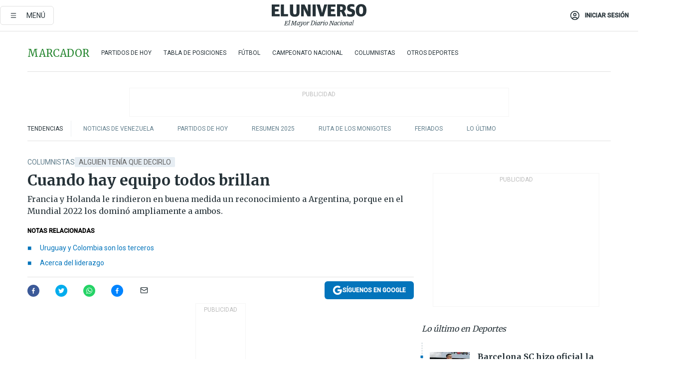

--- FILE ---
content_type: text/html; charset=utf-8
request_url: https://www.eluniverso.com/deportes/columnistas-deportes/cuando-hay-equipo-todos-brillan-nota/
body_size: 92767
content:
<!DOCTYPE html><html lang="es"><head><meta name="viewport" content="width=device-width, initial-scale=1, minimum-scale=1, maximum-scale=5"/><link rel="preload" as="image" href="https://www.eluniverso.com/resizer/v2/ZT7FRN25KNC6NOGFQNVXIKRSTY.jpg?auth=55d33cd0a87722ef50161d4f63932252e90a44b3738cf03b97e6351c4474f152"/><link rel="preload" as="image" href="https://eluniverso.vteximg.com.br/arquivos/ids/170396"/><link rel="preload" as="image" href="https://eluniverso.vteximg.com.br/arquivos/ids/156891"/><link rel="preload" as="image" href="https://www.eluniverso.com/resizer/v2/QGSMWEIIQVESTP2WCU72KQN344.jpg?auth=eb6fe240fb83cf659175c5b0598e83b51373a074e8b9728ed975df5d8e9e7b9a"/><script async="" src="https://securepubads.g.doubleclick.net/tag/js/gpt.js?network-code=78858240"></script><script src="https://experience.tinypass.com/xbuilder/experience/load?aid=D8b6TuHSpu" async=""></script><script async="" src="https://www.googletagmanager.com/gtag/js?id=G-SYES0LW2K4"></script><script async="" id="xieg6Sie" src="https://cdn.viously.com/js/sdk/boot.js"></script><script async="" src="https://cdn.taboola.com/webpush/publishers/1915201/taboola-push-sdk.js"></script><script type="text/javascript" src="https://flower-ads.com/tag/eluniverso/eluniverso.js" async=""></script><meta charset="UTF-8"/><meta property="mrf:tags" content="tiponota:no_premium"/><meta name="robots" content="index, follow"/><meta name="robots" content="max-image-preview:large"/><title>Cuando hay equipo todos brillan | Columnistas | Deportes | El Universo</title><meta name="description" content="Francia y Holanda le rindieron en buena medida un reconocimiento  a Argentina, porque en el Mundial 2022 los dominó ampliamente a ambos."/><link rel="canonical" href="https://www.eluniverso.com/deportes/columnistas-deportes/cuando-hay-equipo-todos-brillan-nota/"/><meta name="abstract" content="Francia y Holanda le rindieron en buena medida un reconocimiento  a Argentina, porque en el Mundial 2022 los dominó ampliamente a ambos."/><link rel="amphtml" href="https://www.eluniverso.com/deportes/columnistas-deportes/cuando-hay-equipo-todos-brillan-nota/?outputType=amp"/><meta name="twitter:site" content="@eluniversocom"/><meta name="twitter:site:id" content="1597931854"/><meta name="twitter:creator" content="@eluniversocom"/><meta name="twitter:creator:id" content="1597931854"/><meta name="twitter:url" content="https://www.eluniverso.com/deportes/columnistas-deportes/cuando-hay-equipo-todos-brillan-nota/"/><meta name="twitter:title" content="Cuando hay equipo todos brillan"/><meta name="twitter:description" content="Francia y Holanda le rindieron en buena medida un reconocimiento  a Argentina, porque en el Mundial 2022 los dominó ampliamente a ambos."/><meta name="twitter:image" content="https://www.eluniverso.com/resizer/v2/USJEYKAPVNEPTLQOJGHJXBOEOY.jpg?auth=65770e30cbbb069f48fd5bb9d0a1e8c218fa2394edda0ded07d51198eca34acf&amp;width=1005&amp;height=670&amp;quality=75&amp;smart=true"/><meta property="twitter:card" content="summary_large_image"/><meta name="fb:admins" content="100000069041809"/><meta name="fb:app_id" content="134434890019404"/><meta name="fb:pages" content="61449504559"/><meta name="og:site_name" content="El Universo"/><meta name="og:type" content="article"/><meta name="og:locale" content="es_LA"/><meta name="article:publisher" content="https://www.facebook.com/eluniversoec"/><meta name="og:title" content="Cuando hay equipo todos brillan"/><meta name="og:url" content="https://www.eluniverso.com/deportes/columnistas-deportes/cuando-hay-equipo-todos-brillan-nota/"/><meta name="og:description" content="Francia y Holanda le rindieron en buena medida un reconocimiento  a Argentina, porque en el Mundial 2022 los dominó ampliamente a ambos."/><meta name="og:image" content="https://www.eluniverso.com/resizer/v2/USJEYKAPVNEPTLQOJGHJXBOEOY.jpg?auth=65770e30cbbb069f48fd5bb9d0a1e8c218fa2394edda0ded07d51198eca34acf&amp;width=1005&amp;height=670&amp;quality=75&amp;smart=true"/><meta name="og:updated_time" content="2023-03-26T12:50:00.311Z"/><meta name="article:section" content="Deportes"/><meta name="article:tag" content="Alguien tenía que decirlo, Selección de Argentina, Lionel Messi"/><meta name="article:published_time" content="2023-03-26T12:50:00.319Z"/><meta name="article:modified_time" content="2023-03-26T12:50:00.311Z"/><meta name="article:author" content="Jorge Barraza"/><meta name="cXenseParse:pageclass" content="article"/><meta name="cXenseParse:recs:pageclass" content="article"/><meta name="cXenseParse:pagetype" content="columnista"/><meta name="cXenseParse:recs:pagetype" content="columnista"/><meta name="cXenseParse:section" content="Deportes"/><meta name="cXenseParse:recs:section" content="Deportes"/><meta name="cXenseParse:subsection" content="Columnistas"/><meta name="cXenseParse:recs:subsection" content="Columnistas"/><meta name="cXenseParse:nombreTag" content="Alguien tenía que decirlo"/><meta name="cXenseParse:recs:nombreTag" content="Alguien tenía que decirlo"/><meta name="cXenseParse:nombreTag" content="Selección de Argentina"/><meta name="cXenseParse:recs:nombreTag" content="Selección de Argentina"/><meta name="cXenseParse:nombreTag" content="Lionel Messi"/><meta name="cXenseParse:recs:nombreTag" content="Lionel Messi"/><meta name="cXenseParse:nombreTag" content="no_premium"/><meta name="cXenseParse:recs:nombreTag" content="no_premium"/><meta name="cXenseParse:author" content="jorge-barraza"/><meta name="cXenseParse:recs:author" content="jorge-barraza"/><meta name="CxenseParse:authorPhoto" content="https://cloudfront-us-east-1.images.arcpublishing.com/eluniverso/ZCF55B7AFRDNFPCPYIMSCVYRTQ.jpg"/><meta name="CxenseParse:recs:authorPhoto" content="https://cloudfront-us-east-1.images.arcpublishing.com/eluniverso/ZCF55B7AFRDNFPCPYIMSCVYRTQ.jpg"/><meta property="mrf:tags" content="sub-section:Columnistas"/><link rel="dns-prefetch" href="https://fonts.googleapis.com"/><link rel="preconnect" href="https://fonts.gstatic.com"/><link rel="preload" as="style" href="https://fonts.googleapis.com/css2?family=Merriweather:wght@300;400;700&amp;family=Roboto:wght@300;400;500&amp;display=swap"/><link rel="preconnect" href="https://securepubads.g.doubleclick.net"/><link rel="alternate" type="application/rss+xml" title="RSS" href="https://www.eluniverso.com/arc/outboundfeeds/rss/?outputType=xml"/><link rel="preconnect" href="https://cse.google.com/" crossorigin="true"/><link rel="dns-prefetch" href="https://cse.google.com/"/><link rel="preconnect" href="https://www.googletagmanager.com/" crossorigin="true"/><link rel="dns-prefetch" href="https://www.googletagmanager.com/"/><link rel="preconnect" href="https://scdn.cxense.com/" crossorigin="true"/><link rel="dns-prefetch" href="https://scdn.cxense.com/"/><link rel="preconnect" href="https://cdn.tinypass.com/" crossorigin="true"/><link rel="dns-prefetch" href="https://cdn.tinypass.com/"/><link rel="preconnect" href="https://comcluster.cxense.com/" crossorigin="true"/><link rel="dns-prefetch" href="https://comcluster.cxense.com/"/><link rel="icon" type="image/x-icon" href="/pf/resources/icons/favicon.ico?d=876"/><link rel="apple-touch-icon" sizes="180x180" href="/pf/resources/icons/apple-touch-icon.png?d=876"/><link rel="icon" type="image/png" sizes="32x32" href="/pf/resources/icons/favicon-32x32.png?d=876"/><link rel="icon" type="image/png" sizes="16x16" href="/pf/resources/icons/favicon-16x16.png?d=876"/><link rel="manifest" href="/pf/resources/icons/site.webmanifest?d=876"/><link rel="mask-icon" href="/pf/resources/icons/safari-pinned-tab.svg?d=876" color="#084f8d"/><meta name="msapplication-TileColor" content="#084f8d"/><meta name="theme-color" content="#ffffff"/><script type="application/ld+json">{"@context":"https://schema.org","@type":"NewsArticle","mainEntityOfPage":{"@type":"WebPage","@id":"https://www.eluniverso.com/deportes/columnistas-deportes/cuando-hay-equipo-todos-brillan-nota/"},"headline":"Cuando hay equipo todos brillan","description":"Francia y Holanda le rindieron en buena medida un reconocimiento  a Argentina, porque en el Mundial 2022 los dominó ampliamente a ambos.","articleSection":["Deportes"],"keywords":"Alguien tenía que decirlo,Selección de Argentina,Lionel Messi,no_premium","image":["https://www.eluniverso.com/resizer/v2/USJEYKAPVNEPTLQOJGHJXBOEOY.jpg?auth=65770e30cbbb069f48fd5bb9d0a1e8c218fa2394edda0ded07d51198eca34acf&width=1005&height=670&quality=75&smart=true"],"datePublished":"2023-03-26T12:50:00.319Z","dateModified":"2023-03-26T12:50:00Z","author":[{"@type":"Person","name":"Jorge Barraza","url":"https://www.eluniverso.com/columnista/jorge-barraza"}],"publisher":{"@type":"Organization","name":"El Universo","logo":{"@type":"ImageObject","url":"https://www.eluniverso.com/pf/resources/images/el-universo-meta-logo.jpg?d=638"}},"articleBody":"<a href=\"https://www.eluniverso.com/deportes/columnistas-deportes/el-dia-despues-de-manana-nota/\" target=\"_blank\">Casi con el mismo equipo que acometió la final frente a Argentina, Francia le dio una paliza a Holanda el viernes por la clasificación para la Eurocopa 2024.</a> Estruendoso 4 a 0. A los 7 minutos ya ganaba 2-0. El “casi” es porque el extraordinario Hugo Lloris se retiró de la selección, ahora Maignan ocupa el arco galo; Varane y Dembelé están lesionados y dejaron su lugar a Konaté y Coman; el único cambio por razones técnicas fue el de Kolo Muani en lugar de Giroud. Kolo fue el revulsivo que revolucionó la final con Argentina por su carácter y sus arremetidas a fondo. Un tigre. El Eintracht Frankfurt ya ha dicho que no lo soltará por menos de 100 millones de euros. Francia y Holanda le rindieron en buena medida un reconocimiento a Argentina, porque en el Mundial los dominó ampliamente a ambos, sobre todo a Francia, al que anuló completamente durante 80 minutos.<a href=\"https://www.eluniverso.com/deportes/columnistas-deportes/un-gran-goleador-o-un-gran-entrenador-nota/\" target=\"_blank\">Mbappé, que no pudo convertir en los dos partidos de Champions ante el Bayern Munich, estrenó su cinta de capitán con dos goles</a>. El entorno que tiene en Francia es muy apropiado, casi una antípoda del que padece en el Paris Saint Germain. Esto confirma una vez más que, con equipo atrás, todos pueden brillar si son cracks. Y él lo es. Messi es la mejor explicación: cuando el Barcelona era la orquesta más afinada del planeta y Argentina lucía impresentable, Leo deslumbraba con su club y recibía palos con la Albiceleste.Un día antes, Italia cayó en Nápoles 2 a 1 ante Inglaterra. El gol azzurro (excelente definición), del pibe Retegui, de Tigre. Retegui no parla italiano, nunca había viajado a Italia, es argentino, de padre y madre argentinos, nació y vivió siempre en Buenos Aires, se formó futbolísticamente en Boca y rompió la piñata en Tigre, siendo el máximo goleador del fútbol argentino. Es potente, encarador, ve el arco. “Me recuerda a Batistuta cuando llegó a Italia”, destacó el entrenador Roberto Mancini. ¿Por qué se lo llevó la Nazionale…? “Lo convocamos porque no tenemos delanteros que hagan goles”, explicó Mancini. La Gazzetta dello Sport fue más cruda: “Nuestros atacantes no tienen técnica, no hacen goles y no rematan al arco”. Ya está, ya tienen uno que la mete. Italia lo convocó el jueves 17, viajó el domingo, el jueves debutó y fue titular. Retegui tiene la doble nacionalidad por su abuelo materno, Angelo Dimarco.Hasta ahí, todo legal, sin embargo, Retegui es un futbolista extranjero ciento por ciento. Este tema de las nacionalizaciones exige una revisión, debe haber un límite. Caso contrario, el fútbol de selección pasa a ser de clubes. Pierde esencia. Italia fue campeón del mundo en 1934 con cuatro argentinos. Y los cuatro ya habían actuado en la selección argentina. No era correcto y por eso se cambió. Esto de Retegui no se ve bien. Es el mejor delantero del fútbol argentino, Scaloni aún no lo había llamado, pero tal vez tenía pensado hacerlo para la nueva eliminatoria, en septiembre. Ahora ya no puede.El catalán Félix Sánchez debutó como DT de Ecuador con una severa derrota de 3-1 frente a Australia. No es deshonroso, esta Australia es una roca mental y físicamente, puede tumbar a muchos. En el Mundial, otras dos victorias: doblegó a Dinamarca, el candidato sorpresa para muchos, y a Túnez. Antes de irse le dio un susto monumental a Argentina en un duelo que era de 4 a 0 para los de Scaloni, pero que terminó salvando Dibu Martínez. Es un equipo bravo con un técnico bravo (Graham Arnold). Hasta ahí, bien. No obstante, la caída de Ecuador fue fea y Félix Sánchez no la tiene fácil: tomó una selección de nivel mundialista, todos saben que cuenta con excelentes jugadores y Gustavo Alfaro le dejó el listón alto. Puede que Alfaro no sea el conductor más arriesgado, pero armó un equipo de la nada, sin tiempo para ensayos, consiguió la clasificación, descubrió jugadores y varias individualidades destacaron alto. Destacaron por lo mismo que decimos de Mbappé y de Messi: había un conjunto que los rodeaba bien, un funcionamiento. A Sánchez le dieron un muy buen auto, ojalá no lo choque.Ecuador tiene el mismo drama de Italia y Colombia: falta de delanteros de área, con gol. Si falta Enner Valencia se viene la noche. El que tiene dos goleadores en punta es Venezuela, y dio el golpe: venció a Arabia Saudita (único ganador del campeón del mundo). Dos a uno, con anotaciones de Salomón Rondón (40 goles con la casaca Vinotinto) y Josef Martínez (13 en selección).A propósito de Australia… En Perú casi que dieron por ganado el repechaje antes de jugarse. Y hubo críticas a Gareca al quedar afuera. Ahora está claro que ese empate 0 a 0 fue meritorio. Después, los penales los patean los jugadores.Argentina, que ganó 52 millones de dólares por conquistar el Mundial, sumó otros 3′700.000 de taquilla por el partido-festejo ante Panamá. Un millón doscientas mil personas se anotaron para conseguir una entrada en una interminable cola digital (solo se vendieron por internet). Ochenta y tres mil afortunados consiguieron el boleto y desbordaron el estadio de River para aclamar a los campeones. Messi, de lejos la figura, marcó su gol oficial número 800 con un delicioso tiro libre. Panamá fue más de lo que aparentaba y jugó duro, pero Argentina fue la Argentina de Scaloni, un equipo dominador, ofensivo, seguro de sí mismo.Ayer, en un acto de reparación histórica, se le quitó el nombre de Julio Grondona al complejo deportivo de la AFA y se le instituyó el de Lionel Messi. Estaban presentes los presidentes y los capitanes de los clubes de primera división del fútbol argentino. Sopló un aire de decencia.<b> (O)</b>","isAccessibleForFree":true}</script><script type="application/ld+json">{"@context":"https://schema.org","@type":"BreadcrumbList","itemListElement":[{"@type":"ListItem","position":1,"name":"home","item":"https://www.eluniverso.com"},{"@type":"ListItem","position":2,"name":"Deportes","item":"https://www.eluniverso.com/deportes"},{"@type":"ListItem","position":3,"name":"Columnistas","item":"https://www.eluniverso.com/deportes/columnistas-deportes"},{"@type":"ListItem","position":4,"name":"Cuando hay equipo todos brillan"}]}</script><script type="application/javascript" id="polyfill-script">if(!Array.prototype.includes||!(window.Object && window.Object.assign)||!window.Promise||!window.Symbol||!window.fetch){document.write('<script type="application/javascript" src="/pf/dist/engine/polyfill.js?d=876&mxId=00000000" defer=""><\/script>')}</script><script id="fusion-engine-react-script" type="application/javascript" src="/pf/dist/engine/react.js?d=876&amp;mxId=00000000" defer=""></script><script id="fusion-engine-combinations-script" type="application/javascript" src="/pf/dist/components/combinations/default.js?d=876&amp;mxId=00000000" defer=""></script><link id="fusion-template-styles" rel="stylesheet" type="text/css" href="/pf/dist/components/combinations/default.css?d=876&amp;mxId=00000000"/><style data-styled="" data-styled-version="5.3.11">.fSVJiK{font-family:'Roboto',sans-serif;font-size:14px;padding-top:0.5rem;}/*!sc*/
data-styled.g17[id="sc-pye9px"]{content:"fSVJiK,"}/*!sc*/
</style><style>.svg-inline--fa,svg:not(:root).svg-inline--fa{overflow:visible}.svg-inline--fa{display:inline-block;font-size:inherit;height:1em;vertical-align:-.13em}.fa-lg{font-size:1.33em;line-height:.75em;vertical-align:-.07em}.fa-sm{font-size:.88em}html{overflow-x:hidden}#app-container .menublue{background-color:#0374bb;position:fixed}#app-container .menugray{background-color:#ebedf1;position:fixed}#app-container .menugray header{background-color:#ffbe00;border-radius:5px;margin-left:1rem;margin-right:1rem}#app-container .prose-text{word-break:break-word}#app-container .embeded-image img{margin:0}#app-container .embeded-image .img-content{margin-left:auto;margin-right:auto}.grecaptcha-badge{visibility:hidden}.swiper{height:100%;overflow:hidden;position:relative;width:100%}.swiper-vertical>.swiper-wrapper{flex-direction:column}.swiper-wrapper{box-sizing:content-box;display:flex;height:100%;position:relative;transition-property:transform;transition-timing-function:var(    --swiper-wrapper-transition-timing-function,initial  );width:100%;z-index:1}.swiper-android .swiper-slide,.swiper-wrapper{transform:translateZ(0)}.swiper-horizontal{touch-action:pan-y}.swiper-vertical{touch-action:pan-x}.swiper-slide{flex-shrink:0;transition-property:transform}.swiper-slide-invisible-blank{visibility:hidden}.swiper-autoheight,.swiper-autoheight .swiper-slide{height:auto}.swiper-autoheight .swiper-wrapper{align-items:flex-start;transition-property:transform,height}.swiper-backface-hidden .swiper-slide{-webkit-backface-visibility:hidden;backface-visibility:hidden;transform:translateZ(0)}.swiper-button-disabled svg{opacity:.3}.swiper-button{height:2.5rem;line-height:2.5rem;width:2.5rem}.prose{color:#263238;max-width:65ch}.prose [class~=lead]{color:#4b5563;font-size:1.25em;line-height:1.6;margin-bottom:1.2em;margin-top:1.2em}.prose a{color:#111827;font-weight:500;text-decoration:none}.prose strong{color:#111827;font-weight:600}.prose ol[type=A]{--list-counter-style:upper-alpha}.prose ol[type=a]{--list-counter-style:lower-alpha}.prose ol[type=A s]{--list-counter-style:upper-alpha}.prose ol[type=a s]{--list-counter-style:lower-alpha}.prose ol[type=I]{--list-counter-style:upper-roman}.prose ol[type=i]{--list-counter-style:lower-roman}.prose ol[type=I s]{--list-counter-style:upper-roman}.prose ol[type=i s]{--list-counter-style:lower-roman}.prose ol[type="1"]{--list-counter-style:decimal}.prose ol>li{padding-left:1.75em;position:relative}.prose ol>li:before{color:#6b7280;content:counter(list-item,var(--list-counter-style,decimal)) ".";font-weight:400;left:0;position:absolute}.prose ul>li{padding-bottom:.5rem;padding-left:1rem;padding-top:.5rem;position:relative}.prose ul>li:before{background-color:#455a64;border-radius:0;content:"";height:.3rem;left:.25em;position:absolute;top:1.3rem;width:.3rem}.prose hr{border-color:#e5e7eb;border-top-width:1px;margin-bottom:3em;margin-top:3em}.prose blockquote{border-left-color:#e5e7eb;border-left-width:.25rem;color:#111827;font-style:italic;font-weight:500;margin-bottom:1.6em;margin-top:1.6em;padding-left:1em;quotes:"\201C" "\201D" "\2018" "\2019"}.prose blockquote p:first-of-type:before{content:open-quote}.prose blockquote p:last-of-type:after{content:close-quote}.prose h1{color:#111827;font-size:2.25em;font-weight:800;line-height:1.1111111;margin-bottom:.8888889em;margin-top:0}.prose h2{color:#111827;font-size:1.5em;font-weight:700;line-height:1.3333333;margin-bottom:1em;margin-top:2em}.prose h3{font-size:1.25em;line-height:1.6;margin-bottom:.6em;margin-top:1.6em}.prose h3,.prose h4{color:#111827;font-weight:600}.prose h4{line-height:1.5;margin-bottom:.5em;margin-top:1.5em}.prose figure figcaption{color:#6b7280;font-size:.875em;line-height:1.4285714;margin-top:.8571429em}.prose code{color:#111827;font-size:.875em;font-weight:600}.prose code:after,.prose code:before{content:"`"}.prose a code{color:#111827}.prose pre{background-color:#1f2937;border-radius:.375rem;color:#e5e7eb;font-size:.875em;line-height:1.7142857;margin-bottom:1.7142857em;margin-top:1.7142857em;overflow-x:auto;padding:.8571429em 1.1428571em}.prose pre code{background-color:transparent;border-radius:0;border-width:0;color:inherit;font-family:inherit;font-size:inherit;font-weight:400;line-height:inherit;padding:0}.prose pre code:after,.prose pre code:before{content:none}.prose table{font-size:.875em;line-height:1.7142857;margin-bottom:2em;margin-top:2em;table-layout:auto;text-align:left;width:100%}.prose thead{border-bottom-color:#d1d5db;border-bottom-width:1px;color:#111827;font-weight:600}.prose thead th{padding-bottom:.5714286em;padding-left:.5714286em;padding-right:.5714286em;vertical-align:bottom}.prose tbody tr{border-bottom-color:#e5e7eb;border-bottom-width:1px}.prose tbody tr:last-child{border-bottom-width:0}.prose tbody td{padding:.5714286em;vertical-align:top}.prose{font-size:1rem;line-height:1.75}.prose p{margin-bottom:1.25em;margin-top:1.25em}.prose figure,.prose img,.prose video{margin-bottom:2em;margin-top:2em}.prose figure>*{margin-bottom:0;margin-top:0}.prose h2 code{font-size:.875em}.prose h3 code{font-size:.9em}.prose ol,.prose ul{margin-bottom:1.25em;margin-top:1.25em}.prose li{margin-bottom:.5em;margin-top:.5em}.prose>ul>li p{margin-bottom:.75em;margin-top:.75em}.prose>ul>li>:first-child{margin-top:1.25em}.prose>ul>li>:last-child{margin-bottom:1.25em}.prose ol ol,.prose ol ul,.prose ul ol,.prose ul ul{margin-bottom:.75em;margin-top:.75em}.prose h2+*,.prose h3+*,.prose h4+*,.prose hr+*{margin-top:0}.prose thead th:first-child{padding-left:0}.prose thead th:last-child{padding-right:0}.prose tbody td:first-child{padding-left:0}.prose tbody td:last-child{padding-right:0}.prose>:first-child{margin-top:0}.prose>:last-child{margin-bottom:0}.prose-lg{font-size:1.125rem;line-height:1.7777778}.prose-lg p{margin-bottom:1.3333333em;margin-top:1.3333333em}.prose-lg [class~=lead]{font-size:1.2222222em;line-height:1.4545455;margin-bottom:1.0909091em;margin-top:1.0909091em}.prose-lg blockquote{margin-bottom:1.6666667em;margin-top:1.6666667em;padding-left:1em}.prose-lg h1{font-size:2.6666667em;line-height:1;margin-bottom:.8333333em;margin-top:0}.prose-lg h2{font-size:1.6666667em;line-height:1.3333333;margin-bottom:1.0666667em;margin-top:1.8666667em}.prose-lg h3{font-size:1.3333333em;line-height:1.5;margin-bottom:.6666667em;margin-top:1.6666667em}.prose-lg h4{line-height:1.5555556;margin-bottom:.4444444em;margin-top:1.7777778em}.prose-lg figure,.prose-lg img,.prose-lg video{margin-bottom:1.7777778em;margin-top:1.7777778em}.prose-lg figure>*{margin-bottom:0;margin-top:0}.prose-lg figure figcaption{font-size:.8888889em;line-height:1.5;margin-top:1em}.prose-lg code{font-size:.8888889em}.prose-lg h2 code{font-size:.8666667em}.prose-lg h3 code{font-size:.875em}.prose-lg pre{border-radius:.375rem;font-size:.8888889em;line-height:1.75;margin-bottom:2em;margin-top:2em;padding:1em 1.5em}.prose-lg ul{margin-bottom:1.3333333em;margin-top:1.3333333em}.prose-lg li{margin-bottom:.6666667em;margin-top:.6666667em}.prose-lg ul>li{padding-left:1rem}.prose-lg ul>li:before{height:.3rem;left:.25em;top:1.3rem;width:.3rem}.prose-lg>ul>li p{margin-bottom:.8888889em;margin-top:.8888889em}.prose-lg>ul>li>:first-child{margin-top:1.3333333em}.prose-lg>ul>li>:last-child{margin-bottom:1.3333333em}.prose-lg ol ol,.prose-lg ol ul,.prose-lg ul ol,.prose-lg ul ul{margin-bottom:.8888889em;margin-top:.8888889em}.prose-lg hr{margin-bottom:3.1111111em;margin-top:3.1111111em}.prose-lg h2+*,.prose-lg h3+*,.prose-lg h4+*,.prose-lg hr+*{margin-top:0}.prose-lg table{font-size:.8888889em;line-height:1.5}.prose-lg thead th{padding-bottom:.75em;padding-left:.75em;padding-right:.75em}.prose-lg thead th:first-child{padding-left:0}.prose-lg thead th:last-child{padding-right:0}.prose-lg tbody td{padding:.75em}.prose-lg tbody td:first-child{padding-left:0}.prose-lg tbody td:last-child{padding-right:0}.prose-lg>:first-child{margin-top:0}.prose-lg>:last-child{margin-bottom:0}#clickio-splash-list{left:0;min-height:1px;right:auto;width:100%}#clickio-splash-iframe{margin:0;min-width:100%;opacity:0;overflow:visible}#clickio-splash-iframe,#clickio-splash-list{bottom:-100px;position:fixed;top:100vh;z-index:-1}#clickio-splash-iframe:not([height="100"]){bottom:0;max-height:100%;max-width:100%;opacity:1;top:0;z-index:2147483647}#clickio-splash-list:has(#clickio-splash-iframe:not([height="100"])){z-index:2147483647}#clickio-splash-list:has(#clickio-splash-iframe[height="100"][width="0"]){display:none}#clickio-splash-iframe[height="100"][width="0"]{display:none}.prose [data-oembed-type=youtube]{height:0;padding-bottom:56.25%;position:relative}.prose [data-oembed-type=youtube] iframe{height:100%;left:0;position:absolute;top:0;width:100%}.prose .gallery figure,.prose .gallery img,.prose .related figure,.prose .related img{margin:0}.prose .gallery-wrapper h3{margin-top:0}.prose .related h2{font-size:.875rem;line-height:1.25rem;margin:0}.prose .related figure,.prose .related img{margin:0}.prose .dropcap-letter:first-letter{float:left;font-family:Merriweather,serif;font-size:3rem;font-weight:700;line-height:50px;line-height:1;margin-right:.5rem;--tw-text-opacity:1;color:rgb(38 50 56/var(--tw-text-opacity,1))}.prose .prose-list a,.prose p a,.prose table a{--tw-border-opacity:1;border-color:rgb(207 216 220/var(--tw-border-opacity,1));--tw-text-opacity:1;border-bottom-width:1px;color:rgb(3 116 187/var(--tw-text-opacity,1));padding-bottom:2px;text-decoration:none}#figCaptionOfImage.premium-hero{background:linear-gradient(180deg,hsla(0,0%,5%,0) 5%,hsla(0,0%,5%,.6) 50%);padding:30px 15% 20px;text-shadow:0 0 3px #000}@media(max-width:640px){#figCaptionOfImage.premium-hero{background:#e0e0e0;color:#616161;font-size:14px;font-weight:400;line-height:1.5;padding:10px;text-shadow:none}}#figCaptionOfImage.jaimejarrin-hero{left:44%;position:absolute;top:42%;width:50%;z-index:1}amp-carousel>div>div:first-child{scrollbar-width:none}amp-carousel>div>div:first-child::-webkit-scrollbar{display:none}.amp-carousel-button{border-radius:9999px;--tw-bg-opacity:1;background-color:rgb(255 255 255/var(--tw-bg-opacity,1));font-size:1.125rem;line-height:1.75rem;--tw-text-opacity:1;color:rgb(38 50 56/var(--tw-text-opacity,1));--tw-shadow:0 1px 3px 0 rgba(0,0,0,.1),0 1px 2px -1px rgba(0,0,0,.1);--tw-shadow-colored:0 1px 3px 0 var(--tw-shadow-color),0 1px 2px -1px var(--tw-shadow-color);box-shadow:var(--tw-ring-offset-shadow,0 0 #0000),var(--tw-ring-shadow,0 0 #0000),var(--tw-shadow)}.amp-carousel-button-prev{background-image:url(/home/circleci/repo/resources/dist69f9e44fb494ae19baa7.svg?d=876&mxId=00000000);margin-left:.5rem}.amp-carousel-button-next{background-image:url(/home/circleci/repo/resources/diste6faa6709a150adf8cab.svg?d=876&mxId=00000000);margin-right:.5rem}@media(min-width:1024px){#app-container .article-body .related-posts{margin-left:1.5rem}#app-container .related-posts .card .card-content{margin:0}#app-container .space-y-3 .related-posts{margin-bottom:1rem;margin-top:0}.related-posts{float:right;width:35%}.related-posts .card-image{display:none}}#app-container .article-body h2{font-size:1.3rem;line-height:1.5rem}#app-container .article-body h3{font-size:1.25rem;line-height:1.5rem}#app-container .article-body h4{font-size:1.125rem;line-height:1.5rem}@media only screen and (max-width:667px){#app-container .article-body h2{font-size:1.25rem;line-height:1.75rem}#app-container .article-body h3{font-size:1.125rem;line-height:1.75rem}#app-container .article-body h4{font-size:1rem;line-height:1.5rem}}.related-posts{grid-row:3}.related-posts .card:last-child{border-bottom:0}.related-header-body li{margin-bottom:10px;padding-left:25px;position:relative}.related-header-body li:before{content:"■";left:0;margin-right:15px;position:absolute;width:6px}.feature-active-campaign input[type=date],.feature-active-campaign input[type=email],.feature-active-campaign input[type=text]{border-radius:0;border-width:1px;--tw-border-opacity:1;border-color:rgb(224 224 224/var(--tw-border-opacity,1));font-family:Roboto,sans-serif;padding:.5rem}.feature-active-campaign ._form-title{border-bottom-width:1px;--tw-border-opacity:1;border-color:rgb(224 224 224/var(--tw-border-opacity,1));font-family:Merriweather,serif;font-size:1.125rem;font-style:italic;font-weight:400;line-height:1.75rem;padding-bottom:.5rem}.feature-active-campaign ._html-code{font-family:Roboto,sans-serif;font-size:1rem;line-height:1.5rem}.feature-active-campaign ._html-code p{margin-bottom:1rem}.feature-active-campaign label._form-label{display:none}.feature-active-campaign ._form-content{display:flex;flex-wrap:wrap}.feature-active-campaign ._form_element{margin-bottom:1rem;margin-right:.5rem}.feature-active-campaign ._form_element._clear{flex-shrink:0;margin-right:0;width:100%}.feature-active-campaign button{--tw-bg-opacity:1;background-color:rgb(3 116 187/var(--tw-bg-opacity,1));font-family:Roboto,sans-serif;padding:.5rem 1rem;text-transform:uppercase;--tw-text-opacity:1;color:rgb(255 255 255/var(--tw-text-opacity,1))}.feature-active-campaign.fields-col ._button-wrapper,.feature-active-campaign.fields-col ._form_element{flex-shrink:0;margin-right:0;width:100%}.feature-active-campaign.text-left ._form-content{justify-content:flex-start}.feature-active-campaign.text-left ._button-wrapper,.feature-active-campaign.text-left ._form_element{text-align:left}.feature-active-campaign.text-center ._form-content{justify-content:center}.feature-active-campaign.text-right ._form-content{justify-content:flex-end}.feature-active-campaign.text-right ._button-wrapper,.feature-active-campaign.text-right ._form_element{text-align:right}.card.gallery .card-image .icon,.card.video .card-image .icon{left:50%;top:50%;transform:translate(-50%,-50%)}.card.gallery .card-image:hover .icon,.card.video .card-image:hover .icon{opacity:.5}.card .author strong:after{content:","}.card .author strong:last-child:after{content:""}.sidemenu a{display:block;font-family:Roboto,sans-serif;font-size:.75rem;line-height:1rem;outline:2px solid transparent;outline-offset:2px;padding-bottom:1rem;padding-top:1rem;text-transform:uppercase}amp-accordion .accordion-heading:focus svg{transform:rotate(90deg)}.gcse-search-wrap .gsc-search-box{margin-bottom:1rem}.gcse-search-wrap .gsc-input-box{border-radius:0}.gcse-search-wrap .gsc-control-cse{background-color:transparent}.gcse-search-wrap .gsc-result{background-color:transparent;padding-bottom:1rem;padding-top:1rem}.gcse-search-wrap .gs-visibleUrl{font-family:Roboto,sans-serif;--tw-text-opacity:1;color:rgb(96 125 139/var(--tw-text-opacity,1))}.gcse-search-wrap .gsc-tabsArea{border-radius:0;border-width:0;margin-bottom:1rem}.gcse-search-wrap .gsc-tabHeader{font-family:Roboto,sans-serif}.gcse-search-wrap .gs-title{font-weight:700;margin-bottom:.5rem}.gcse-search-wrap .gs-title b{--tw-bg-opacity:1;background-color:rgb(230 237 243/var(--tw-bg-opacity,1))}.gcse-search-wrap .gsc-url-top{margin-bottom:.5rem}.gcse-search-wrap .gs-image{display:block}.gcse-search-wrap .gs-promotion-image-box,.gcse-search-wrap .gs-web-image-box{margin-right:1rem;width:80px}@media (min-width:768px){.gcse-search-wrap .gs-promotion-image-box,.gcse-search-wrap .gs-web-image-box{width:150px}}.gcse-search-wrap .gs-promotion-image-box .gs-image,.gcse-search-wrap .gs-web-image-box .gs-image{margin-left:auto;margin-right:auto;max-width:80px}@media (min-width:768px){.gcse-search-wrap .gs-promotion-image-box .gs-image,.gcse-search-wrap .gs-web-image-box .gs-image{max-width:150px}}.gcse-search-wrap .gsc-table-result{display:flex}.gcse-search-wrap .gs-snippet{font-size:.875rem;line-height:1.25rem}.gcse-search-wrap .gsc-results .gsc-cursor-box{display:flex;justify-content:center;margin-bottom:2rem;margin-top:2rem}.gcse-search-wrap .gsc-results .gsc-cursor-box .gsc-cursor-page{background-color:transparent;font-family:Roboto,sans-serif;outline:none;padding:.5rem 1rem;--tw-text-opacity:1;color:rgb(38 50 56/var(--tw-text-opacity,1));text-decoration-line:none}.gcse-search-wrap .gsc-results .gsc-cursor-box .gsc-cursor-page:hover{font-weight:700;text-decoration-line:none}.gcse-search-wrap .gsc-results .gsc-cursor-box .gsc-cursor-current-page{border-width:1px;--tw-border-opacity:1;border-color:rgb(3 116 187/var(--tw-border-opacity,1));--tw-text-opacity:1;color:rgb(3 116 187/var(--tw-text-opacity,1))}.gcse-search-wrap a,.gcse-search-wrap b,.gcse-search-wrap div{font-family:Merriweather,serif}.gcse-search-wrap .gsc-above-wrapper-area,.gcse-search-wrap .gsc-above-wrapper-area a,.gcse-search-wrap .gsc-above-wrapper-area b,.gcse-search-wrap .gsc-above-wrapper-area div{font-family:Roboto,sans-serif}.gcse-search-wrap .gsc-search-button{outline:none;--tw-bg-opacity:1;background-color:rgb(3 116 187/var(--tw-bg-opacity,1));padding:.5rem}.gcse-search-wrap .gcsc-more-maybe-branding-root{display:none}.gsc-expansionArea .gsc-webResult.gsc-result{border-color:#e2e8f0;border-width:1px 0 0}amp-social-share.facebook-messenger{background-color:transparent;background-image:url(/home/circleci/repo/resources/distb326b8cda9737613ab0d.svg?d=876&mxId=00000000);background-position:50%;background-repeat:no-repeat;background-size:80%}amp-social-share.rounded{background-color:transparent;filter:invert(1)}.feature-taboola{margin:0}.feature-taboola .trc_rbox_header.trc_rbox_border_elm{border-bottom-width:1px;border-style:solid;--tw-border-opacity:1;border-color:rgb(207 216 220/var(--tw-border-opacity,1));padding-bottom:.5rem}.feature-taboola .trc_rbox_header .trc_rbox_header_span{font-family:Merriweather,serif;font-size:1rem;font-style:italic;font-weight:400;line-height:1.5rem;--tw-text-opacity:1;color:rgb(38 50 56/var(--tw-text-opacity,1))}.feature-taboola .trc_rbox_outer{margin-top:2rem}.feature-taboola .videoCube .video-label-box .video-title{font-family:Merriweather,serif;font-size:1rem;font-weight:700;line-height:1.5rem;margin:0;--tw-text-opacity:1;color:rgb(38 50 56/var(--tw-text-opacity,1))}.feature-taboola .videoCube .video-label-box .video-title:hover{--tw-text-opacity:1;color:rgb(3 116 187/var(--tw-text-opacity,1));text-decoration-line:none}.feature-taboola .videoCube.syndicatedItem .branding{font-family:Roboto,sans-serif;font-size:.75rem;font-weight:400;line-height:1rem;--tw-text-opacity:1;color:rgb(97 97 97/var(--tw-text-opacity,1))}.feature-taboola .videoCube .thumbBlock_holder{margin-bottom:1rem}#tbl-next-up .trc_related_container{margin-top:2em}#tbl-next-up .trc_related_container .blend-next-up-a .video-label,#tbl-next-up .trc_related_container .blend-next-up-a .video-title{font-family:Merriweather,serif}#tbl-next-up .trc_related_container .blend-next-up-a .branding{font-family:Roboto,sans-serif}#tbl-next-up .trc_related_container .tbl-read-next-btn{font-family:Roboto,sans-serif;text-transform:uppercase;--tw-text-opacity:1;color:rgb(3 116 187/var(--tw-text-opacity,1))}#tbl-next-up .trc_related_container .tbl-read-next-btn:hover{background:none;--tw-text-opacity:1;color:rgb(94 146 243/var(--tw-text-opacity,1))}#tbl-next-up .trc_related_container .video-title{font-family:Merriweather,serif}.offer-container-component{background:linear-gradient(180deg,#fcf1df,#e3e7e8)}@media (min-width:640px){.tag-result-list{-moz-columns:2;column-count:2}}.feed li{border-color:#eee}.feed.feed-ranking{counter-reset:rank-counter}.feed.feed-ranking li{counter-increment:rank-counter;min-height:2rem;padding-left:3rem}.feed.feed-ranking li:before{content:counter(rank-counter);font-size:3rem;font-style:italic;font-weight:500;left:0;line-height:1;position:absolute;--tw-text-opacity:1;color:rgb(207 216 220/var(--tw-text-opacity,1));top:50%;transform:translateY(-50%)}.feed.feed-chronology{padding-left:1rem}.feed.feed-chronology:before{border-left-width:1px;border-style:dashed;content:"";height:100%;left:0;position:absolute;top:0;--tw-border-opacity:1;border-color:rgb(176 190 197/var(--tw-border-opacity,1));width:1px}.feed.feed-chronology li:before{box-sizing:border-box;content:"";left:0;margin-left:-1rem;position:absolute;--tw-bg-opacity:1;background-color:rgb(3 116 187/var(--tw-bg-opacity,1));height:5px;top:1.6rem;transform:translateX(-50%);width:5px}.feed.feed-comments li{padding-left:4rem}.feed.feed-comments li:before{content:url(/home/circleci/repo/resources/dist58d0c393cbec7969aa40.svg?d=876&mxId=00000000);display:block;height:3rem;left:0;position:absolute;top:50%;transform:translateY(-50%);width:3rem}.feed.feed-comments li .card{justify-content:center;min-height:5rem}button.gallery-close-button{color:#fff}.view-more-images{background:linear-gradient(rgba(0,0,0,.4),rgba(0,0,0,.8));z-index:1}.gallery img{-o-object-fit:cover;object-fit:cover}.search-box-wrap,.search-box-wrap .input-wrap{transition:width .3s ease,padding .3s ease}.search-box-wrap .input-wrap{height:0;overflow:hidden;width:0}.search-box-wrap .input-wrap.open{height:auto;width:16rem}.search-box-wrap .gsc-search-button-v2,.search-box-wrap .gsc-search-button-v2:focus,.search-box-wrap .gsc-search-button-v2:hover{background-color:#fff;border:1px solid #e1e1e1;outline:none;padding:10px}.search-box-wrap .gsc-search-button-v2 svg,.search-box-wrap .gsc-search-button-v2:focus svg,.search-box-wrap .gsc-search-button-v2:hover svg{color:#000;fill:currentcolor}*,:after,:before{--tw-border-spacing-x:0;--tw-border-spacing-y:0;--tw-translate-x:0;--tw-translate-y:0;--tw-rotate:0;--tw-skew-x:0;--tw-skew-y:0;--tw-scale-x:1;--tw-scale-y:1;--tw-pan-x: ;--tw-pan-y: ;--tw-pinch-zoom: ;--tw-scroll-snap-strictness:proximity;--tw-gradient-from-position: ;--tw-gradient-via-position: ;--tw-gradient-to-position: ;--tw-ordinal: ;--tw-slashed-zero: ;--tw-numeric-figure: ;--tw-numeric-spacing: ;--tw-numeric-fraction: ;--tw-ring-inset: ;--tw-ring-offset-width:0px;--tw-ring-offset-color:#fff;--tw-ring-color:rgba(3,116,187,.5);--tw-ring-offset-shadow:0 0 #0000;--tw-ring-shadow:0 0 #0000;--tw-shadow:0 0 #0000;--tw-shadow-colored:0 0 #0000;--tw-blur: ;--tw-brightness: ;--tw-contrast: ;--tw-grayscale: ;--tw-hue-rotate: ;--tw-invert: ;--tw-saturate: ;--tw-sepia: ;--tw-drop-shadow: ;--tw-backdrop-blur: ;--tw-backdrop-brightness: ;--tw-backdrop-contrast: ;--tw-backdrop-grayscale: ;--tw-backdrop-hue-rotate: ;--tw-backdrop-invert: ;--tw-backdrop-opacity: ;--tw-backdrop-saturate: ;--tw-backdrop-sepia: ;--tw-contain-size: ;--tw-contain-layout: ;--tw-contain-paint: ;--tw-contain-style: }::backdrop{--tw-border-spacing-x:0;--tw-border-spacing-y:0;--tw-translate-x:0;--tw-translate-y:0;--tw-rotate:0;--tw-skew-x:0;--tw-skew-y:0;--tw-scale-x:1;--tw-scale-y:1;--tw-pan-x: ;--tw-pan-y: ;--tw-pinch-zoom: ;--tw-scroll-snap-strictness:proximity;--tw-gradient-from-position: ;--tw-gradient-via-position: ;--tw-gradient-to-position: ;--tw-ordinal: ;--tw-slashed-zero: ;--tw-numeric-figure: ;--tw-numeric-spacing: ;--tw-numeric-fraction: ;--tw-ring-inset: ;--tw-ring-offset-width:0px;--tw-ring-offset-color:#fff;--tw-ring-color:rgba(3,116,187,.5);--tw-ring-offset-shadow:0 0 #0000;--tw-ring-shadow:0 0 #0000;--tw-shadow:0 0 #0000;--tw-shadow-colored:0 0 #0000;--tw-blur: ;--tw-brightness: ;--tw-contrast: ;--tw-grayscale: ;--tw-hue-rotate: ;--tw-invert: ;--tw-saturate: ;--tw-sepia: ;--tw-drop-shadow: ;--tw-backdrop-blur: ;--tw-backdrop-brightness: ;--tw-backdrop-contrast: ;--tw-backdrop-grayscale: ;--tw-backdrop-hue-rotate: ;--tw-backdrop-invert: ;--tw-backdrop-opacity: ;--tw-backdrop-saturate: ;--tw-backdrop-sepia: ;--tw-contain-size: ;--tw-contain-layout: ;--tw-contain-paint: ;--tw-contain-style: }/*! tailwindcss v3.4.18 | MIT License | https://tailwindcss.com*/*,:after,:before{border:0 solid;box-sizing:border-box}:after,:before{--tw-content:""}:host,html{line-height:1.5;-webkit-text-size-adjust:100%;font-family:ui-sans-serif,system-ui,sans-serif,Apple Color Emoji,Segoe UI Emoji,Segoe UI Symbol,Noto Color Emoji;font-feature-settings:normal;font-variation-settings:normal;-moz-tab-size:4;-o-tab-size:4;tab-size:4;-webkit-tap-highlight-color:transparent}body{line-height:inherit;margin:0}hr{border-top-width:1px;color:inherit;height:0}abbr:where([title]){-webkit-text-decoration:underline dotted;text-decoration:underline dotted}h1,h2,h3,h4,h5,h6{font-size:inherit;font-weight:inherit}a{color:inherit;text-decoration:inherit}b,strong{font-weight:bolder}code,kbd,pre,samp{font-family:ui-monospace,SFMono-Regular,Menlo,Monaco,Consolas,Liberation Mono,Courier New,monospace;font-feature-settings:normal;font-size:1em;font-variation-settings:normal}small{font-size:80%}sub,sup{font-size:75%;line-height:0;position:relative;vertical-align:baseline}sub{bottom:-.25em}sup{top:-.5em}table{border-collapse:collapse;border-color:inherit;text-indent:0}button,input,optgroup,select,textarea{color:inherit;font-family:inherit;font-feature-settings:inherit;font-size:100%;font-variation-settings:inherit;font-weight:inherit;letter-spacing:inherit;line-height:inherit;margin:0;padding:0}button,select{text-transform:none}button,input:where([type=button]),input:where([type=reset]),input:where([type=submit]){-webkit-appearance:button;background-color:transparent;background-image:none}:-moz-focusring{outline:auto}:-moz-ui-invalid{box-shadow:none}progress{vertical-align:baseline}::-webkit-inner-spin-button,::-webkit-outer-spin-button{height:auto}[type=search]{-webkit-appearance:textfield;outline-offset:-2px}::-webkit-search-decoration{-webkit-appearance:none}::-webkit-file-upload-button{-webkit-appearance:button;font:inherit}summary{display:list-item}blockquote,dd,dl,figure,h1,h2,h3,h4,h5,h6,hr,p,pre{margin:0}fieldset{margin:0}fieldset,legend{padding:0}menu,ol,ul{list-style:none;margin:0;padding:0}dialog{padding:0}textarea{resize:vertical}input::-moz-placeholder,textarea::-moz-placeholder{color:#9ca3af;opacity:1}input::placeholder,textarea::placeholder{color:#9ca3af;opacity:1}[role=button],button{cursor:pointer}:disabled{cursor:default}audio,canvas,embed,iframe,img,object,svg,video{display:block;vertical-align:middle}img,video{height:auto;max-width:100%}[hidden]:where(:not([hidden=until-found])){display:none}.\!container{margin-left:auto;margin-right:auto;width:100%}.container{margin-left:auto;margin-right:auto;width:100%}@media (min-width:640px){.\!container{max-width:640px}.container{max-width:640px}}@media (min-width:768px){.\!container{max-width:768px}.container{max-width:768px}}@media (min-width:1024px){.\!container{max-width:1024px}.container{max-width:1024px}}@media (min-width:1280px){.\!container{max-width:1280px}.container{max-width:1280px}}.badge{background-color:#e6edf3;border-radius:.125rem;box-sizing:border-box;color:#616161;font-family:Roboto,sans-serif;line-height:1.6;padding:0 .5rem;text-transform:uppercase}.badge-warning{background-color:#fbc02d}.badge-danger{background-color:#d32f2f}.button{background-color:#e6edf3;border-radius:.375rem;box-sizing:border-box;cursor:pointer;font-family:Roboto,sans-serif;outline:none;text-decoration:none;text-transform:uppercase}.button:disabled{cursor:not-allowed;pointer-events:all}.button-primary{background-color:#0374bb;border:1px solid #0374bb;color:#fff}.button-primary:hover{background-color:#0196d8}.button-primary:focus{background-color:#0374bb;border-color:#0196d8}.button-primary:active{background-color:#087ec5}.button-primary:disabled{background-color:#1b7ebb;border-color:#1b7ebb;color:#fff}.button-secondary{background-color:#fff;border:solid #0374bb;color:#0374bb}.button-secondary:focus,.button-secondary:hover{background-color:#e6edf3}.button-secondary:active{background-color:#1b7ebb}.button-secondary:disabled{border-color:#1b7ebb}.button-tertiary{background-color:#fff;border:1px solid #e0e0e0;color:#263238}.button-tertiary:focus,.button-tertiary:hover{background-color:#eceff1}.button-tertiary:active{background-color:#cfd8dc}.button-tertiary:disabled{bordercolor:#b0bec5}.button-destructive{background-color:#d32f2f;border:solid #d32f2f;color:#fff}.button-destructive:hover{background-color:#9a0007}.button-destructive:focus{background-color:#d32f2f;border-color:#9a0007}.button-destructive:active{background-color:#9a0007}.button-destructive:disabled{background-color:#f7d6d5;bordercolor:#f7d6d5;color:#fff}.button-ghost{background-color:transparent;border-color:transparent;color:#0374bb}.button-ghost:focus,.button-ghost:hover{background-color:#e6edf3}.button-ghost:active{background-color:#1b7ebb}.button-special{background-color:transparent;border-color:#fff;color:#fff}.sr-only{height:1px;margin:-1px;overflow:hidden;padding:0;position:absolute;width:1px;clip:rect(0,0,0,0);border-width:0;white-space:nowrap}.pointer-events-none{pointer-events:none}.visible{visibility:visible}.static{position:static}.fixed{position:fixed}.absolute{position:absolute}.relative{position:relative}.\!sticky{position:sticky}.sticky{position:sticky}.inset-0{inset:0}.-inset-y-1{bottom:-.5rem;top:-.5rem}.inset-x-0{left:0;right:0}.inset-y-0{bottom:0;top:0}.-bottom-2\.5{bottom:-1.25rem}.-top-1{top:-.5rem}.bottom-0{bottom:0}.bottom-4{bottom:2rem}.left-0{left:0}.left-0\.5{left:.25rem}.left-1\/2{left:50%}.left-2{left:1rem}.left-4{left:2rem}.right-0{right:0}.right-2{right:1rem}.top-0{top:0}.top-0\.5{top:.25rem}.top-2{top:1rem}.top-5{top:2.5rem}.top-7{top:3.5rem}.z-0{z-index:0}.z-10{z-index:10}.z-50{z-index:50}.order-1{order:1}.order-2{order:2}.order-3{order:3}.order-4{order:4}.order-5{order:5}.order-last{order:9999}.col-span-1{grid-column:span 1/span 1}.col-span-10{grid-column:span 10/span 10}.col-span-11{grid-column:span 11/span 11}.col-span-12{grid-column:span 12/span 12}.col-span-2{grid-column:span 2/span 2}.col-span-3{grid-column:span 3/span 3}.col-span-4{grid-column:span 4/span 4}.col-span-5{grid-column:span 5/span 5}.col-span-6{grid-column:span 6/span 6}.col-span-7{grid-column:span 7/span 7}.col-span-8{grid-column:span 8/span 8}.col-span-9{grid-column:span 9/span 9}.row-span-2{grid-row:span 2/span 2}.row-span-3{grid-row:span 3/span 3}.row-span-4{grid-row:span 4/span 4}.row-span-6{grid-row:span 6/span 6}.float-right{float:right}.m-0{margin:0}.m-0\.5{margin:.25rem}.m-1{margin:.5rem}.m-2{margin:1rem}.m-4{margin:2rem}.m-auto{margin:auto}.-mx-2{margin-left:-1rem;margin-right:-1rem}.-mx-4{margin-left:-2rem;margin-right:-2rem}.mx-0{margin-left:0;margin-right:0}.mx-0\.5{margin-left:.25rem;margin-right:.25rem}.mx-1{margin-left:.5rem;margin-right:.5rem}.mx-10{margin-left:5rem;margin-right:5rem}.mx-2{margin-left:1rem;margin-right:1rem}.mx-3{margin-left:1.5rem;margin-right:1.5rem}.mx-4{margin-left:2rem;margin-right:2rem}.mx-5{margin-left:2.5rem;margin-right:2.5rem}.mx-6{margin-left:3rem;margin-right:3rem}.mx-7{margin-left:3.5rem;margin-right:3.5rem}.mx-8{margin-left:4rem;margin-right:4rem}.mx-9{margin-left:4.5rem;margin-right:4.5rem}.mx-auto{margin-left:auto;margin-right:auto}.my-0\.5{margin-bottom:.25rem;margin-top:.25rem}.my-1{margin-bottom:.5rem;margin-top:.5rem}.my-2{margin-bottom:1rem;margin-top:1rem}.my-3{margin-bottom:1.5rem;margin-top:1.5rem}.my-4{margin-bottom:2rem;margin-top:2rem}.my-5{margin-bottom:2.5rem;margin-top:2.5rem}.-ml-2{margin-left:-1rem}.-mt-1{margin-top:-.5rem}.mb-0{margin-bottom:0}.mb-0\.5{margin-bottom:.25rem}.mb-1{margin-bottom:.5rem}.mb-2{margin-bottom:1rem}.mb-3{margin-bottom:1.5rem}.mb-4{margin-bottom:2rem}.mb-5{margin-bottom:2.5rem}.mb-6{margin-bottom:3rem}.mb-7{margin-bottom:3.5rem}.mb-8{margin-bottom:4rem}.mb-9{margin-bottom:4.5rem}.ml-0{margin-left:0}.ml-0\.5{margin-left:.25rem}.ml-1{margin-left:.5rem}.ml-11{margin-left:5.5rem}.ml-2{margin-left:1rem}.ml-3{margin-left:1.5rem}.ml-4{margin-left:2rem}.mr-0\.5{margin-right:.25rem}.mr-1{margin-right:.5rem}.mr-2{margin-right:1rem}.mr-4{margin-right:2rem}.mt-0{margin-top:0}.mt-0\.5{margin-top:.25rem}.mt-1{margin-top:.5rem}.mt-2{margin-top:1rem}.mt-3{margin-top:1.5rem}.mt-4{margin-top:2rem}.mt-5{margin-top:2.5rem}.mt-6{margin-top:3rem}.mt-7{margin-top:3.5rem}.mt-8{margin-top:4rem}.mt-9{margin-top:4.5rem}.box-border{box-sizing:border-box}.\!block{display:block}.block{display:block}.inline-block{display:inline-block}.inline{display:inline}.flex{display:flex}.inline-flex{display:inline-flex}.table{display:table}.grid{display:grid}.hidden{display:none}.h-0{height:0}.h-0\.5{height:.25rem}.h-1{height:.5rem}.h-10{height:5rem}.h-12{height:6.5rem}.h-13{height:8rem}.h-2{height:1rem}.h-3{height:1.5rem}.h-4{height:2rem}.h-44{height:11rem}.h-48{height:12rem}.h-5{height:2.5rem}.h-56{height:14rem}.h-6{height:3rem}.h-64{height:16rem}.h-7{height:3.5rem}.h-8{height:4rem}.h-9{height:4.5rem}.h-96{height:24rem}.h-\[400px\]{height:400px}.h-\[600px\]{height:600px}.h-auto{height:auto}.h-full{height:100%}.h-max{height:-moz-max-content;height:max-content}.max-h-full{max-height:100%}.w-1{width:.5rem}.w-1\/2{width:50%}.w-1\/3{width:33.333333%}.w-1\/4{width:25%}.w-1\/5{width:20%}.w-10{width:5rem}.w-11{width:5.5rem}.w-11\/12{width:91.666667%}.w-12{width:6.5rem}.w-14{width:9rem}.w-2{width:1rem}.w-2\/5{width:40%}.w-3{width:1.5rem}.w-3\/12{width:25%}.w-3\/4{width:75%}.w-3\/5{width:60%}.w-3\/6{width:50%}.w-4{width:2rem}.w-4\/5{width:80%}.w-44{width:11rem}.w-48{width:12rem}.w-5{width:2.5rem}.w-56{width:14rem}.w-6{width:3rem}.w-64{width:16rem}.w-7{width:3.5rem}.w-8{width:4rem}.w-9{width:4.5rem}.w-\[270px\]{width:270px}.w-\[300px\]{width:300px}.w-full{width:100%}.min-w-1\/2{min-width:50%}.min-w-1\/3{min-width:30%}.min-w-1\/5{min-width:20%}.min-w-16{min-width:10rem}.min-w-3\/4{min-width:75%}.min-w-full{min-width:100%}.max-w-14{max-width:12rem}.max-w-17{max-width:15rem}.max-w-20{max-width:18rem}.max-w-4{max-width:2rem}.max-w-4xl{max-width:56rem}.max-w-full{max-width:100%}.max-w-lg{max-width:32rem}.max-w-none{max-width:none}.max-w-screen-lg{max-width:1024px}.max-w-screen-md{max-width:768px}.max-w-sm{max-width:24rem}.flex-1{flex:1 1 0%}.flex-auto{flex:1 1 auto}.flex-none{flex:none}.flex-shrink-0{flex-shrink:0}.basis-1\/4{flex-basis:25%}.basis-3\/4{flex-basis:75%}.-translate-x-1\/2{--tw-translate-x:-50%}.-translate-x-1\/2,.transform{transform:translate(var(--tw-translate-x),var(--tw-translate-y)) rotate(var(--tw-rotate)) skewX(var(--tw-skew-x)) skewY(var(--tw-skew-y)) scaleX(var(--tw-scale-x)) scaleY(var(--tw-scale-y))}@keyframes fade-in-up{0%{opacity:0;transform:translateY(10px)}to{opacity:1;transform:translateY(0)}}.animate-fade-in-up{animation:fade-in-up .5s ease-out}@keyframes pulse{50%{opacity:.5}}.animate-pulse{animation:pulse 2s cubic-bezier(.4,0,.6,1) infinite}@keyframes slide-in-down{0%{transform:translate3d(0,-100%,0);visibility:visible}to{transform:translateZ(0)}}.animate-slide-in-down{animation:slide-in-down .5s ease-out}.cursor-default{cursor:default}.cursor-not-allowed{cursor:not-allowed}.cursor-pointer{cursor:pointer}.resize{resize:both}.list-disc{list-style-type:disc}.appearance-none{-webkit-appearance:none;-moz-appearance:none;appearance:none}.auto-rows-max{grid-auto-rows:max-content}.grid-cols-1{grid-template-columns:repeat(1,minmax(0,1fr))}.grid-cols-12{grid-template-columns:repeat(12,minmax(0,1fr))}.grid-cols-2{grid-template-columns:repeat(2,minmax(0,1fr))}.grid-cols-3{grid-template-columns:repeat(3,minmax(0,1fr))}.grid-cols-6{grid-template-columns:repeat(6,minmax(0,1fr))}.grid-cols-9{grid-template-columns:repeat(9,minmax(0,1fr))}.grid-rows-6{grid-template-rows:repeat(6,minmax(0,1fr))}.flex-row{flex-direction:row}.flex-row-reverse{flex-direction:row-reverse}.flex-col{flex-direction:column}.flex-col-reverse{flex-direction:column-reverse}.flex-wrap{flex-wrap:wrap}.place-items-center{place-items:center}.content-center{align-content:center}.items-start{align-items:flex-start}.items-end{align-items:flex-end}.items-center{align-items:center}.items-baseline{align-items:baseline}.justify-start{justify-content:flex-start}.justify-end{justify-content:flex-end}.justify-center{justify-content:center}.justify-between{justify-content:space-between}.justify-around{justify-content:space-around}.justify-evenly{justify-content:space-evenly}.justify-items-center{justify-items:center}.gap-1{gap:.5rem}.gap-2{gap:1rem}.gap-3{gap:1.5rem}.gap-4{gap:2rem}.gap-6{gap:3rem}.gap-x-2{-moz-column-gap:1rem;column-gap:1rem}.space-x-1>:not([hidden])~:not([hidden]){--tw-space-x-reverse:0;margin-left:calc(.5rem*(1 - var(--tw-space-x-reverse)));margin-right:calc(.5rem*var(--tw-space-x-reverse))}.space-x-2>:not([hidden])~:not([hidden]){--tw-space-x-reverse:0;margin-left:calc(1rem*(1 - var(--tw-space-x-reverse)));margin-right:calc(1rem*var(--tw-space-x-reverse))}.space-x-3>:not([hidden])~:not([hidden]){--tw-space-x-reverse:0;margin-left:calc(1.5rem*(1 - var(--tw-space-x-reverse)));margin-right:calc(1.5rem*var(--tw-space-x-reverse))}.space-x-4>:not([hidden])~:not([hidden]){--tw-space-x-reverse:0;margin-left:calc(2rem*(1 - var(--tw-space-x-reverse)));margin-right:calc(2rem*var(--tw-space-x-reverse))}.space-x-5>:not([hidden])~:not([hidden]){--tw-space-x-reverse:0;margin-left:calc(2.5rem*(1 - var(--tw-space-x-reverse)));margin-right:calc(2.5rem*var(--tw-space-x-reverse))}.space-x-6>:not([hidden])~:not([hidden]){--tw-space-x-reverse:0;margin-left:calc(3rem*(1 - var(--tw-space-x-reverse)));margin-right:calc(3rem*var(--tw-space-x-reverse))}.space-y-1>:not([hidden])~:not([hidden]){--tw-space-y-reverse:0;margin-bottom:calc(.5rem*var(--tw-space-y-reverse));margin-top:calc(.5rem*(1 - var(--tw-space-y-reverse)))}.space-y-2>:not([hidden])~:not([hidden]){--tw-space-y-reverse:0;margin-bottom:calc(1rem*var(--tw-space-y-reverse));margin-top:calc(1rem*(1 - var(--tw-space-y-reverse)))}.space-y-3>:not([hidden])~:not([hidden]){--tw-space-y-reverse:0;margin-bottom:calc(1.5rem*var(--tw-space-y-reverse));margin-top:calc(1.5rem*(1 - var(--tw-space-y-reverse)))}.space-y-4>:not([hidden])~:not([hidden]){--tw-space-y-reverse:0;margin-bottom:calc(2rem*var(--tw-space-y-reverse));margin-top:calc(2rem*(1 - var(--tw-space-y-reverse)))}.space-y-5>:not([hidden])~:not([hidden]){--tw-space-y-reverse:0;margin-bottom:calc(2.5rem*var(--tw-space-y-reverse));margin-top:calc(2.5rem*(1 - var(--tw-space-y-reverse)))}.space-y-6>:not([hidden])~:not([hidden]){--tw-space-y-reverse:0;margin-bottom:calc(3rem*var(--tw-space-y-reverse));margin-top:calc(3rem*(1 - var(--tw-space-y-reverse)))}.divide-x>:not([hidden])~:not([hidden]){--tw-divide-x-reverse:0;border-left-width:calc(1px*(1 - var(--tw-divide-x-reverse)));border-right-width:calc(1px*var(--tw-divide-x-reverse))}.divide-y>:not([hidden])~:not([hidden]){--tw-divide-y-reverse:0;border-bottom-width:calc(1px*var(--tw-divide-y-reverse));border-top-width:calc(1px*(1 - var(--tw-divide-y-reverse)))}.self-center{align-self:center}.justify-self-center{justify-self:center}.overflow-auto{overflow:auto}.overflow-hidden{overflow:hidden}.overflow-x-auto{overflow-x:auto}.overflow-y-auto{overflow-y:auto}.truncate{overflow:hidden;text-overflow:ellipsis;white-space:nowrap}.whitespace-normal{white-space:normal}.whitespace-nowrap{white-space:nowrap}.whitespace-pre{white-space:pre}.break-words{overflow-wrap:break-word}.rounded{border-radius:.25rem}.rounded-2xl{border-radius:1rem}.rounded-full{border-radius:9999px}.rounded-lg{border-radius:.5rem}.rounded-md{border-radius:.375rem}.rounded-sm{border-radius:.125rem}.rounded-xl{border-radius:.75rem}.rounded-b-lg{border-bottom-left-radius:.5rem;border-bottom-right-radius:.5rem}.rounded-b-md{border-bottom-right-radius:.375rem}.rounded-b-md,.rounded-l-md{border-bottom-left-radius:.375rem}.rounded-l-md{border-top-left-radius:.375rem}.rounded-r-md{border-bottom-right-radius:.375rem}.rounded-r-md,.rounded-t-md{border-top-right-radius:.375rem}.rounded-t-md{border-top-left-radius:.375rem}.border{border-width:1px}.border-0{border-width:0}.border-2{border-width:2px}.border-4{border-width:4px}.border-b{border-bottom-width:1px}.border-b-2{border-bottom-width:2px}.border-b-4{border-bottom-width:4px}.border-l{border-left-width:1px}.border-l-2{border-left-width:2px}.border-r{border-right-width:1px}.border-r-2{border-right-width:2px}.border-t{border-top-width:1px}.border-t-2{border-top-width:2px}.border-t-4{border-top-width:4px}.border-solid{border-style:solid}.border-dashed{border-style:dashed}.border-dotted{border-style:dotted}.border-none{border-style:none}.border-badge-100{--tw-border-opacity:1;border-color:rgb(237 28 35/var(--tw-border-opacity,1))}.border-black{--tw-border-opacity:1;border-color:rgb(0 0 0/var(--tw-border-opacity,1))}.border-blue-100{--tw-border-opacity:1;border-color:rgb(27 126 187/var(--tw-border-opacity,1))}.border-blue-400{--tw-border-opacity:1;border-color:rgb(94 146 243/var(--tw-border-opacity,1))}.border-blue-500{--tw-border-opacity:1;border-color:rgb(3 116 187/var(--tw-border-opacity,1))}.border-blue-800{--tw-border-opacity:1;border-color:rgb(8 126 197/var(--tw-border-opacity,1))}.border-danger-500{--tw-border-opacity:1;border-color:rgb(211 47 47/var(--tw-border-opacity,1))}.border-deportes-600{--tw-border-opacity:1;border-color:rgb(39 135 49/var(--tw-border-opacity,1))}.border-entretenimiento-600{--tw-border-opacity:1;border-color:rgb(244 81 30/var(--tw-border-opacity,1))}.border-green-600{--tw-border-opacity:1;border-color:rgb(86 184 98/var(--tw-border-opacity,1))}.border-grey-100{--tw-border-opacity:1;border-color:rgb(245 245 245/var(--tw-border-opacity,1))}.border-grey-200{--tw-border-opacity:1;border-color:rgb(238 238 238/var(--tw-border-opacity,1))}.border-grey-300{--tw-border-opacity:1;border-color:rgb(224 224 224/var(--tw-border-opacity,1))}.border-grey-400{--tw-border-opacity:1;border-color:rgb(189 189 189/var(--tw-border-opacity,1))}.border-grey-800{--tw-border-opacity:1;border-color:rgb(66 66 66/var(--tw-border-opacity,1))}.border-information-200{--tw-border-opacity:1;border-color:rgb(207 230 250/var(--tw-border-opacity,1))}.border-information-500{--tw-border-opacity:1;border-color:rgb(21 101 192/var(--tw-border-opacity,1))}.border-larevista-600{--tw-border-opacity:1;border-color:rgb(198 5 37/var(--tw-border-opacity,1))}.border-light{--tw-border-opacity:1;border-color:rgb(84 110 122/var(--tw-border-opacity,1))}.border-opinion-600{--tw-border-opacity:1;border-color:rgb(142 36 170/var(--tw-border-opacity,1))}.border-prensa-100{--tw-border-opacity:1;border-color:rgb(255 190 0/var(--tw-border-opacity,1))}.border-silver-100{--tw-border-opacity:1;border-color:rgb(207 216 220/var(--tw-border-opacity,1))}.border-silver-200{--tw-border-opacity:1;border-color:rgb(176 190 197/var(--tw-border-opacity,1))}.border-silver-400{--tw-border-opacity:1;border-color:rgb(120 144 156/var(--tw-border-opacity,1))}.border-silver-50{--tw-border-opacity:1;border-color:rgb(236 239 241/var(--tw-border-opacity,1))}.border-silver-500{--tw-border-opacity:1;border-color:rgb(96 125 139/var(--tw-border-opacity,1))}.border-silver-800{--tw-border-opacity:1;border-color:rgb(55 71 79/var(--tw-border-opacity,1))}.border-silver-900{--tw-border-opacity:1;border-color:rgb(38 50 56/var(--tw-border-opacity,1))}.border-skyblue-500{--tw-border-opacity:1;border-color:rgb(136 178 220/var(--tw-border-opacity,1))}.border-transparent{border-color:transparent}.border-white{--tw-border-opacity:1;border-color:rgb(255 255 255/var(--tw-border-opacity,1))}.bg-\[\#dd4a14\]{--tw-bg-opacity:1;background-color:rgb(221 74 20/var(--tw-bg-opacity,1))}.bg-badge-100{--tw-bg-opacity:1;background-color:rgb(237 28 35/var(--tw-bg-opacity,1))}.bg-badge-200{--tw-bg-opacity:1;background-color:rgb(68 169 223/var(--tw-bg-opacity,1))}.bg-badge-300{--tw-bg-opacity:1;background-color:rgb(121 145 157/var(--tw-bg-opacity,1))}.bg-badge-400{--tw-bg-opacity:1;background-color:rgb(241 241 241/var(--tw-bg-opacity,1))}.bg-badge-600{--tw-bg-opacity:1;background-color:rgb(254 122 1/var(--tw-bg-opacity,1))}.bg-benefits{--tw-bg-opacity:1;background-color:rgb(242 242 242/var(--tw-bg-opacity,1))}.bg-blackfriday-200{--tw-bg-opacity:1;background-color:rgb(220 174 89/var(--tw-bg-opacity,1))}.bg-blue-200{--tw-bg-opacity:1;background-color:rgb(4 57 116/var(--tw-bg-opacity,1))}.bg-blue-50{--tw-bg-opacity:1;background-color:rgb(230 237 243/var(--tw-bg-opacity,1))}.bg-blue-500{--tw-bg-opacity:1;background-color:rgb(3 116 187/var(--tw-bg-opacity,1))}.bg-blue-600{--tw-bg-opacity:1;background-color:rgb(1 150 216/var(--tw-bg-opacity,1))}.bg-blue-700{--tw-bg-opacity:1;background-color:rgb(8 79 141/var(--tw-bg-opacity,1))}.bg-blue-800{--tw-bg-opacity:1;background-color:rgb(8 126 197/var(--tw-bg-opacity,1))}.bg-copaamerica-100{--tw-bg-opacity:1;background-color:rgb(170 33 37/var(--tw-bg-opacity,1))}.bg-copaamerica-200{--tw-bg-opacity:1;background-color:rgb(39 93 175/var(--tw-bg-opacity,1))}.bg-danger-500{--tw-bg-opacity:1;background-color:rgb(211 47 47/var(--tw-bg-opacity,1))}.bg-deportes-600{--tw-bg-opacity:1;background-color:rgb(39 135 49/var(--tw-bg-opacity,1))}.bg-green-600{--tw-bg-opacity:1;background-color:rgb(86 184 98/var(--tw-bg-opacity,1))}.bg-grey-100{--tw-bg-opacity:1;background-color:rgb(245 245 245/var(--tw-bg-opacity,1))}.bg-grey-1000{--tw-bg-opacity:1;background-color:rgb(54 71 79/var(--tw-bg-opacity,1))}.bg-grey-200{--tw-bg-opacity:1;background-color:rgb(238 238 238/var(--tw-bg-opacity,1))}.bg-grey-300{--tw-bg-opacity:1;background-color:rgb(224 224 224/var(--tw-bg-opacity,1))}.bg-grey-50{--tw-bg-opacity:1;background-color:rgb(250 250 250/var(--tw-bg-opacity,1))}.bg-grey-500{--tw-bg-opacity:1;background-color:rgb(158 158 158/var(--tw-bg-opacity,1))}.bg-grey-700{--tw-bg-opacity:1;background-color:rgb(97 97 97/var(--tw-bg-opacity,1))}.bg-grey-900{--tw-bg-opacity:1;background-color:rgb(33 33 33/var(--tw-bg-opacity,1))}.bg-mundial-100{--tw-bg-opacity:1;background-color:rgb(128 25 46/var(--tw-bg-opacity,1))}.bg-prensa-100{--tw-bg-opacity:1;background-color:rgb(255 190 0/var(--tw-bg-opacity,1))}.bg-silver-100{--tw-bg-opacity:1;background-color:rgb(207 216 220/var(--tw-bg-opacity,1))}.bg-silver-1000{--tw-bg-opacity:1;background-color:rgb(241 243 244/var(--tw-bg-opacity,1))}.bg-silver-200{--tw-bg-opacity:1;background-color:rgb(176 190 197/var(--tw-bg-opacity,1))}.bg-silver-50{--tw-bg-opacity:1;background-color:rgb(236 239 241/var(--tw-bg-opacity,1))}.bg-silver-600{--tw-bg-opacity:1;background-color:rgb(84 110 122/var(--tw-bg-opacity,1))}.bg-silver-700{--tw-bg-opacity:1;background-color:rgb(69 90 100/var(--tw-bg-opacity,1))}.bg-silver-800{--tw-bg-opacity:1;background-color:rgb(55 71 79/var(--tw-bg-opacity,1))}.bg-silver-900{--tw-bg-opacity:1;background-color:rgb(38 50 56/var(--tw-bg-opacity,1))}.bg-skyblue-100,.bg-skyblue-200{--tw-bg-opacity:1;background-color:rgb(239 244 252/var(--tw-bg-opacity,1))}.bg-skyblue-300{--tw-bg-opacity:1;background-color:rgb(38 182 253/var(--tw-bg-opacity,1))}.bg-sucess-800{--tw-bg-opacity:1;background-color:rgb(8 127 35/var(--tw-bg-opacity,1))}.bg-transparent{background-color:transparent}.bg-warning-500{--tw-bg-opacity:1;background-color:rgb(251 192 45/var(--tw-bg-opacity,1))}.bg-white{--tw-bg-opacity:1;background-color:rgb(255 255 255/var(--tw-bg-opacity,1))}.bg-gradient-to-b{background-image:linear-gradient(to bottom,var(--tw-gradient-stops))}.bg-gradient-to-r{background-image:linear-gradient(to right,var(--tw-gradient-stops))}.from-blue-500{--tw-gradient-from:#0374bb var(--tw-gradient-from-position);--tw-gradient-to:rgba(3,116,187,0) var(--tw-gradient-to-position);--tw-gradient-stops:var(--tw-gradient-from),var(--tw-gradient-to)}.from-grey-500{--tw-gradient-from:#9e9e9e var(--tw-gradient-from-position);--tw-gradient-to:hsla(0,0%,62%,0) var(--tw-gradient-to-position);--tw-gradient-stops:var(--tw-gradient-from),var(--tw-gradient-to)}.to-green-500{--tw-gradient-to:#92df56 var(--tw-gradient-to-position)}.to-grey-800{--tw-gradient-to:#424242 var(--tw-gradient-to-position)}.object-contain{-o-object-fit:contain;object-fit:contain}.object-cover{-o-object-fit:cover;object-fit:cover}.p-0{padding:0}.p-0\.5{padding:.25rem}.p-1{padding:.5rem}.p-2{padding:1rem}.p-3{padding:1.5rem}.p-4{padding:2rem}.px-0{padding-left:0;padding-right:0}.px-0\.5{padding-left:.25rem;padding-right:.25rem}.px-1{padding-left:.5rem;padding-right:.5rem}.px-2{padding-left:1rem;padding-right:1rem}.px-3{padding-left:1.5rem;padding-right:1.5rem}.px-4{padding-left:2rem;padding-right:2rem}.py-0{padding-bottom:0;padding-top:0}.py-0\.5{padding-bottom:.25rem;padding-top:.25rem}.py-1{padding-bottom:.5rem;padding-top:.5rem}.py-2{padding-bottom:1rem;padding-top:1rem}.py-3{padding-bottom:1.5rem;padding-top:1.5rem}.py-4{padding-bottom:2rem;padding-top:2rem}.py-5{padding-bottom:2.5rem;padding-top:2.5rem}.py-6{padding-bottom:3rem;padding-top:3rem}.pb-0{padding-bottom:0}.pb-0\.5{padding-bottom:.25rem}.pb-1{padding-bottom:.5rem}.pb-2{padding-bottom:1rem}.pb-3{padding-bottom:1.5rem}.pb-4{padding-bottom:2rem}.pb-6{padding-bottom:3rem}.pb-\[\.2rem\]{padding-bottom:.2rem}.pl-1{padding-left:.5rem}.pl-2{padding-left:1rem}.pr-0{padding-right:0}.pr-1{padding-right:.5rem}.pr-10{padding-right:5rem}.pr-11{padding-right:5.5rem}.pr-2{padding-right:1rem}.pr-3{padding-right:1.5rem}.pr-4{padding-right:2rem}.pt-0\.5{padding-top:.25rem}.pt-1{padding-top:.5rem}.pt-10{padding-top:5rem}.pt-2{padding-top:1rem}.pt-3{padding-top:1.5rem}.pt-4{padding-top:2rem}.pt-6{padding-top:3rem}.pt-\[\.2rem\]{padding-top:.2rem}.text-left{text-align:left}.text-center{text-align:center}.text-right{text-align:right}.text-justify{text-align:justify}.text-end{text-align:end}.align-middle{vertical-align:middle}.font-primary{font-family:Merriweather,serif}.font-secondary{font-family:Roboto,sans-serif}.text-2xl{font-size:1.5rem;line-height:2rem}.text-3xl{font-size:1.875rem;line-height:2.25rem}.text-4xl{font-size:2.25rem;line-height:2.5rem}.text-base{font-size:1rem;line-height:1.5rem}.text-lg{font-size:1.125rem;line-height:1.75rem}.text-sm{font-size:.875rem;line-height:1.25rem}.text-xl{font-size:1.25rem;line-height:1.75rem}.text-xs{font-size:.75rem;line-height:1rem}.font-bold{font-weight:700}.font-medium{font-weight:500}.font-normal{font-weight:400}.font-semibold{font-weight:600}.uppercase{text-transform:uppercase}.capitalize{text-transform:capitalize}.normal-case{text-transform:none}.italic{font-style:italic}.not-italic{font-style:normal}.leading-4{line-height:1rem}.leading-5{line-height:1.25rem}.leading-6{line-height:1.5rem}.leading-7{line-height:1.75rem}.leading-9{line-height:2.25rem}.leading-loose{line-height:2}.text-badge-100{--tw-text-opacity:1;color:rgb(237 28 35/var(--tw-text-opacity,1))}.text-badge-200{--tw-text-opacity:1;color:rgb(68 169 223/var(--tw-text-opacity,1))}.text-badge-300{--tw-text-opacity:1;color:rgb(121 145 157/var(--tw-text-opacity,1))}.text-badge-600{--tw-text-opacity:1;color:rgb(254 122 1/var(--tw-text-opacity,1))}.text-black{--tw-text-opacity:1;color:rgb(0 0 0/var(--tw-text-opacity,1))}.text-blue-200{--tw-text-opacity:1;color:rgb(4 57 116/var(--tw-text-opacity,1))}.text-blue-500{--tw-text-opacity:1;color:rgb(3 116 187/var(--tw-text-opacity,1))}.text-blue-600{--tw-text-opacity:1;color:rgb(1 150 216/var(--tw-text-opacity,1))}.text-blue-700{--tw-text-opacity:1;color:rgb(8 79 141/var(--tw-text-opacity,1))}.text-copaamerica-200{--tw-text-opacity:1;color:rgb(39 93 175/var(--tw-text-opacity,1))}.text-danger-500{--tw-text-opacity:1;color:rgb(211 47 47/var(--tw-text-opacity,1))}.text-deportes-600{--tw-text-opacity:1;color:rgb(39 135 49/var(--tw-text-opacity,1))}.text-entretenimiento-600{--tw-text-opacity:1;color:rgb(244 81 30/var(--tw-text-opacity,1))}.text-entretenimiento-900{--tw-text-opacity:1;color:rgb(191 54 12/var(--tw-text-opacity,1))}.text-green-600{--tw-text-opacity:1;color:rgb(86 184 98/var(--tw-text-opacity,1))}.text-grey-1000{--tw-text-opacity:1;color:rgb(54 71 79/var(--tw-text-opacity,1))}.text-grey-400{--tw-text-opacity:1;color:rgb(189 189 189/var(--tw-text-opacity,1))}.text-grey-500{--tw-text-opacity:1;color:rgb(158 158 158/var(--tw-text-opacity,1))}.text-grey-600{--tw-text-opacity:1;color:rgb(117 117 117/var(--tw-text-opacity,1))}.text-grey-700{--tw-text-opacity:1;color:rgb(97 97 97/var(--tw-text-opacity,1))}.text-grey-800{--tw-text-opacity:1;color:rgb(66 66 66/var(--tw-text-opacity,1))}.text-grey-900{--tw-text-opacity:1;color:rgb(33 33 33/var(--tw-text-opacity,1))}.text-information-500{--tw-text-opacity:1;color:rgb(21 101 192/var(--tw-text-opacity,1))}.text-larevista-600{--tw-text-opacity:1;color:rgb(198 5 37/var(--tw-text-opacity,1))}.text-mundial-100{--tw-text-opacity:1;color:rgb(128 25 46/var(--tw-text-opacity,1))}.text-opinion-600{--tw-text-opacity:1;color:rgb(142 36 170/var(--tw-text-opacity,1))}.text-prensa-100{--tw-text-opacity:1;color:rgb(255 190 0/var(--tw-text-opacity,1))}.text-prensa-200{--tw-text-opacity:1;color:rgb(51 51 51/var(--tw-text-opacity,1))}.text-silver-200{--tw-text-opacity:1;color:rgb(176 190 197/var(--tw-text-opacity,1))}.text-silver-300{--tw-text-opacity:1;color:rgb(144 164 174/var(--tw-text-opacity,1))}.text-silver-500{--tw-text-opacity:1;color:rgb(96 125 139/var(--tw-text-opacity,1))}.text-silver-600{--tw-text-opacity:1;color:rgb(84 110 122/var(--tw-text-opacity,1))}.text-silver-900{--tw-text-opacity:1;color:rgb(38 50 56/var(--tw-text-opacity,1))}.text-skyblue-300{--tw-text-opacity:1;color:rgb(38 182 253/var(--tw-text-opacity,1))}.text-skyblue-900{--tw-text-opacity:1;color:rgb(1 114 184/var(--tw-text-opacity,1))}.text-white{--tw-text-opacity:1;color:rgb(255 255 255/var(--tw-text-opacity,1))}.text-opacity-0{--tw-text-opacity:0}.text-opacity-10{--tw-text-opacity:0.1}.underline{text-decoration-line:underline}.line-through{text-decoration-line:line-through}.no-underline{text-decoration-line:none}.placeholder-silver-700::-moz-placeholder{--tw-placeholder-opacity:1;color:rgb(69 90 100/var(--tw-placeholder-opacity,1))}.placeholder-silver-700::placeholder{--tw-placeholder-opacity:1;color:rgb(69 90 100/var(--tw-placeholder-opacity,1))}.opacity-50{opacity:.5}.shadow{--tw-shadow:0 1px 3px 0 rgba(0,0,0,.1),0 1px 2px -1px rgba(0,0,0,.1);--tw-shadow-colored:0 1px 3px 0 var(--tw-shadow-color),0 1px 2px -1px var(--tw-shadow-color)}.shadow,.shadow-lg{box-shadow:var(--tw-ring-offset-shadow,0 0 #0000),var(--tw-ring-shadow,0 0 #0000),var(--tw-shadow)}.shadow-lg{--tw-shadow:0 10px 15px -3px rgba(0,0,0,.1),0 4px 6px -4px rgba(0,0,0,.1);--tw-shadow-colored:0 10px 15px -3px var(--tw-shadow-color),0 4px 6px -4px var(--tw-shadow-color)}.shadow-md{--tw-shadow:0 4px 6px -1px rgba(0,0,0,.1),0 2px 4px -2px rgba(0,0,0,.1);--tw-shadow-colored:0 4px 6px -1px var(--tw-shadow-color),0 2px 4px -2px var(--tw-shadow-color)}.shadow-md,.shadow-sm{box-shadow:var(--tw-ring-offset-shadow,0 0 #0000),var(--tw-ring-shadow,0 0 #0000),var(--tw-shadow)}.shadow-sm{--tw-shadow:0 1px 2px 0 rgba(0,0,0,.05);--tw-shadow-colored:0 1px 2px 0 var(--tw-shadow-color)}.shadow-xl{--tw-shadow:0 20px 25px -5px rgba(0,0,0,.1),0 8px 10px -6px rgba(0,0,0,.1);--tw-shadow-colored:0 20px 25px -5px var(--tw-shadow-color),0 8px 10px -6px var(--tw-shadow-color);box-shadow:var(--tw-ring-offset-shadow,0 0 #0000),var(--tw-ring-shadow,0 0 #0000),var(--tw-shadow)}.outline-none{outline:2px solid transparent;outline-offset:2px}.filter{filter:var(--tw-blur) var(--tw-brightness) var(--tw-contrast) var(--tw-grayscale) var(--tw-hue-rotate) var(--tw-invert) var(--tw-saturate) var(--tw-sepia) var(--tw-drop-shadow)}.transition{transition-duration:.15s;transition-property:color,background-color,border-color,text-decoration-color,fill,stroke,opacity,box-shadow,transform,filter,backdrop-filter;transition-timing-function:cubic-bezier(.4,0,.2,1)}.transition-all{transition-property:all;transition-timing-function:cubic-bezier(.4,0,.2,1)}.duration-150,.transition-all{transition-duration:.15s}.duration-500{transition-duration:.5s}.ease-in{transition-timing-function:cubic-bezier(.4,0,1,1)}.ease-linear{transition-timing-function:linear}body{font-family:Merriweather,serif;font-size:1rem;line-height:1.5rem;--tw-text-opacity:1;color:rgb(38 50 56/var(--tw-text-opacity,1))}body .eu-portal{position:relative;z-index:50}a{text-decoration-line:none}p{margin-bottom:1rem}p a{--tw-text-opacity:1;color:rgb(38 50 56/var(--tw-text-opacity,1))}h1 a:hover,h2 a:hover,h3 a:hover,h4 a:hover,h5 a:hover,h6 a:hover{--tw-text-opacity:1;color:rgb(3 116 187/var(--tw-text-opacity,1))}.separator{grid-column:span 12/span 12}.dark-mode{--tw-text-opacity:1;color:rgb(255 255 255/var(--tw-text-opacity,1));--tw-border-opacity:1;border-color:rgb(84 110 122/var(--tw-border-opacity,1))}.bar-sticky .user-area{white-space:nowrap}.bar-sticky .user-area .username{max-width:8rem;overflow:hidden;text-overflow:ellipsis}.bar-ads .region .chain:first-child{left:0;margin-left:auto;margin-right:auto;position:sticky;top:0;width:100%;z-index:20}.no-scrollbar::-webkit-scrollbar{display:none}.no-scrollbar{-ms-overflow-style:none;scrollbar-width:none}@media (min-width:768px){.md\:button{background-color:#e6edf3;border-radius:.375rem;box-sizing:border-box;cursor:pointer;font-family:Roboto,sans-serif;outline:none;text-decoration:none;text-transform:uppercase}.md\:button:disabled{cursor:not-allowed;pointer-events:all}}.first\:pl-0:first-child{padding-left:0}.hover\:border-silver-900:hover{--tw-border-opacity:1;border-color:rgb(38 50 56/var(--tw-border-opacity,1))}.hover\:border-transparent:hover{border-color:transparent}.hover\:bg-blue-100:hover{--tw-bg-opacity:1;background-color:rgb(27 126 187/var(--tw-bg-opacity,1))}.hover\:bg-blue-500:hover{--tw-bg-opacity:1;background-color:rgb(3 116 187/var(--tw-bg-opacity,1))}.hover\:bg-blue-700:hover{--tw-bg-opacity:1;background-color:rgb(8 79 141/var(--tw-bg-opacity,1))}.hover\:bg-blue-800:hover{--tw-bg-opacity:1;background-color:rgb(8 126 197/var(--tw-bg-opacity,1))}.hover\:bg-grey-400:hover{--tw-bg-opacity:1;background-color:rgb(189 189 189/var(--tw-bg-opacity,1))}.hover\:bg-silver-50:hover{--tw-bg-opacity:1;background-color:rgb(236 239 241/var(--tw-bg-opacity,1))}.hover\:bg-silver-800:hover{--tw-bg-opacity:1;background-color:rgb(55 71 79/var(--tw-bg-opacity,1))}.hover\:bg-warning-600:hover{--tw-bg-opacity:1;background-color:rgb(196 144 0/var(--tw-bg-opacity,1))}.hover\:text-badge-100:hover{--tw-text-opacity:1;color:rgb(237 28 35/var(--tw-text-opacity,1))}.hover\:text-black:hover{--tw-text-opacity:1;color:rgb(0 0 0/var(--tw-text-opacity,1))}.hover\:text-blue-200:hover{--tw-text-opacity:1;color:rgb(4 57 116/var(--tw-text-opacity,1))}.hover\:text-blue-500:hover{--tw-text-opacity:1;color:rgb(3 116 187/var(--tw-text-opacity,1))}.hover\:text-silver-200:hover{--tw-text-opacity:1;color:rgb(176 190 197/var(--tw-text-opacity,1))}.hover\:text-white:hover{--tw-text-opacity:1;color:rgb(255 255 255/var(--tw-text-opacity,1))}.focus\:outline-none:focus,.hover\:outline-none:hover{outline:2px solid transparent;outline-offset:2px}@media (min-width:640px){.sm\:-bottom-0\.5{bottom:-.25rem}.sm\:bottom-6{bottom:3rem}.sm\:order-1{order:1}.sm\:order-2{order:2}.sm\:order-3{order:3}.sm\:order-4{order:4}.sm\:order-5{order:5}.sm\:col-span-1{grid-column:span 1/span 1}.sm\:col-span-10{grid-column:span 10/span 10}.sm\:col-span-11{grid-column:span 11/span 11}.sm\:col-span-12{grid-column:span 12/span 12}.sm\:col-span-2{grid-column:span 2/span 2}.sm\:col-span-3{grid-column:span 3/span 3}.sm\:col-span-4{grid-column:span 4/span 4}.sm\:col-span-5{grid-column:span 5/span 5}.sm\:col-span-6{grid-column:span 6/span 6}.sm\:col-span-7{grid-column:span 7/span 7}.sm\:col-span-8{grid-column:span 8/span 8}.sm\:col-span-9{grid-column:span 9/span 9}.sm\:mx-1{margin-left:.5rem;margin-right:.5rem}.sm\:my-2{margin-bottom:1rem;margin-top:1rem}.sm\:mb-0{margin-bottom:0}.sm\:ml-0{margin-left:0}.sm\:mt-0{margin-top:0}.sm\:block{display:block}.sm\:flex{display:flex}.sm\:h-64{height:16rem}.sm\:w-full{width:100%}.sm\:max-w-2xl{max-width:42rem}.sm\:grid-cols-1{grid-template-columns:repeat(1,minmax(0,1fr))}.sm\:grid-cols-2{grid-template-columns:repeat(2,minmax(0,1fr))}.sm\:grid-cols-3{grid-template-columns:repeat(3,minmax(0,1fr))}.sm\:grid-cols-6{grid-template-columns:repeat(6,minmax(0,1fr))}.sm\:grid-cols-9{grid-template-columns:repeat(9,minmax(0,1fr))}.sm\:flex-row{flex-direction:row}.sm\:flex-col{flex-direction:column}.sm\:items-stretch{align-items:stretch}.sm\:text-balance{text-wrap:balance}.sm\:px-0{padding-left:0;padding-right:0}.sm\:py-2{padding-bottom:1rem;padding-top:1rem}.sm\:text-lg{font-size:1.125rem;line-height:1.75rem}}@media (min-width:768px){.md\:-left-4{left:-2rem}.md\:-right-4{right:-2rem}.md\:left-0{left:0}.md\:top-0{top:0}.md\:order-1{order:1}.md\:order-2{order:2}.md\:order-3{order:3}.md\:order-4{order:4}.md\:order-5{order:5}.md\:order-none{order:0}.md\:col-span-1{grid-column:span 1/span 1}.md\:col-span-10{grid-column:span 10/span 10}.md\:col-span-11{grid-column:span 11/span 11}.md\:col-span-12{grid-column:span 12/span 12}.md\:col-span-2{grid-column:span 2/span 2}.md\:col-span-3{grid-column:span 3/span 3}.md\:col-span-4{grid-column:span 4/span 4}.md\:col-span-5{grid-column:span 5/span 5}.md\:col-span-6{grid-column:span 6/span 6}.md\:col-span-7{grid-column:span 7/span 7}.md\:col-span-8{grid-column:span 8/span 8}.md\:col-span-9{grid-column:span 9/span 9}.md\:col-start-2{grid-column-start:2}.md\:col-start-3{grid-column-start:3}.md\:col-end-13{grid-column-end:13}.md\:mx-0{margin-left:0;margin-right:0}.md\:mx-10{margin-left:5rem;margin-right:5rem}.md\:mx-11{margin-left:5.5rem;margin-right:5.5rem}.md\:mx-12{margin-left:6.5rem;margin-right:6.5rem}.md\:mx-13{margin-left:8rem;margin-right:8rem}.md\:mx-14{margin-left:9rem;margin-right:9rem}.md\:mx-4{margin-left:2rem;margin-right:2rem}.md\:mx-44{margin-left:11rem;margin-right:11rem}.md\:mx-48{margin-left:12rem;margin-right:12rem}.md\:mx-6{margin-left:3rem;margin-right:3rem}.md\:mx-7{margin-left:3.5rem;margin-right:3.5rem}.md\:mx-8{margin-left:4rem;margin-right:4rem}.md\:mx-9{margin-left:4.5rem;margin-right:4.5rem}.md\:mx-auto{margin-left:auto;margin-right:auto}.md\:my-14{margin-bottom:9rem;margin-top:9rem}.md\:my-2{margin-bottom:1rem;margin-top:1rem}.md\:my-4{margin-bottom:2rem;margin-top:2rem}.md\:mb-2{margin-bottom:1rem}.md\:mb-3{margin-bottom:1.5rem}.md\:mb-4{margin-bottom:2rem}.md\:ml-4{margin-left:2rem}.md\:ml-auto{margin-left:auto}.md\:mr-1{margin-right:.5rem}.md\:mt-0{margin-top:0}.md\:mt-1{margin-top:.5rem}.md\:mt-3{margin-top:1.5rem}.md\:block{display:block}.md\:inline{display:inline}.md\:flex{display:flex}.md\:grid{display:grid}.md\:hidden{display:none}.md\:h-14{height:9rem}.md\:h-72{height:18rem}.md\:h-\[22rem\]{height:22rem}.md\:h-full{height:100%}.md\:h-max{height:-moz-max-content;height:max-content}.md\:w-1\/12{width:8.333333%}.md\:w-1\/2{width:50%}.md\:w-1\/4{width:25%}.md\:w-12{width:6.5rem}.md\:w-14{width:9rem}.md\:w-2\/4{width:50%}.md\:w-2\/5{width:40%}.md\:w-48{width:12rem}.md\:w-56{width:14rem}.md\:w-9{width:4.5rem}.md\:w-96{width:24rem}.md\:w-\[270px\]{width:270px}.md\:w-\[750px\]{width:750px}.md\:w-auto{width:auto}.md\:min-w-1\/2{min-width:50%}.md\:min-w-1\/3{min-width:30%}.md\:min-w-1\/5{min-width:20%}.md\:min-w-3\/4{min-width:75%}.md\:min-w-full{min-width:100%}.md\:max-w-2xl{max-width:42rem}.md\:max-w-xl{max-width:36rem}.md\:grid-cols-1{grid-template-columns:repeat(1,minmax(0,1fr))}.md\:grid-cols-12{grid-template-columns:repeat(12,minmax(0,1fr))}.md\:grid-cols-2{grid-template-columns:repeat(2,minmax(0,1fr))}.md\:grid-cols-3{grid-template-columns:repeat(3,minmax(0,1fr))}.md\:grid-cols-4{grid-template-columns:repeat(4,minmax(0,1fr))}.md\:grid-cols-5{grid-template-columns:repeat(5,minmax(0,1fr))}.md\:grid-cols-6{grid-template-columns:repeat(6,minmax(0,1fr))}.md\:flex-row{flex-direction:row}.md\:flex-row-reverse{flex-direction:row-reverse}.md\:flex-col{flex-direction:column}.md\:items-center{align-items:center}.md\:items-stretch{align-items:stretch}.md\:justify-start{justify-content:flex-start}.md\:justify-end{justify-content:flex-end}.md\:justify-center{justify-content:center}.md\:justify-between{justify-content:space-between}.md\:justify-around{justify-content:space-around}.md\:justify-evenly{justify-content:space-evenly}.md\:gap-1{gap:.5rem}.md\:gap-2{gap:1rem}.md\:gap-4{gap:2rem}.md\:gap-x-4{-moz-column-gap:2rem;column-gap:2rem}.md\:space-x-0>:not([hidden])~:not([hidden]){--tw-space-x-reverse:0;margin-left:calc(0px*(1 - var(--tw-space-x-reverse)));margin-right:calc(0px*var(--tw-space-x-reverse))}.md\:space-x-2>:not([hidden])~:not([hidden]){--tw-space-x-reverse:0;margin-left:calc(1rem*(1 - var(--tw-space-x-reverse)));margin-right:calc(1rem*var(--tw-space-x-reverse))}.md\:space-x-4>:not([hidden])~:not([hidden]){--tw-space-x-reverse:0;margin-left:calc(2rem*(1 - var(--tw-space-x-reverse)));margin-right:calc(2rem*var(--tw-space-x-reverse))}.md\:space-y-0>:not([hidden])~:not([hidden]){--tw-space-y-reverse:0;margin-bottom:calc(0px*var(--tw-space-y-reverse));margin-top:calc(0px*(1 - var(--tw-space-y-reverse)))}.md\:space-y-2>:not([hidden])~:not([hidden]){--tw-space-y-reverse:0;margin-bottom:calc(1rem*var(--tw-space-y-reverse));margin-top:calc(1rem*(1 - var(--tw-space-y-reverse)))}.md\:divide-x>:not([hidden])~:not([hidden]){--tw-divide-x-reverse:0;border-left-width:calc(1px*(1 - var(--tw-divide-x-reverse)));border-right-width:calc(1px*var(--tw-divide-x-reverse))}.md\:divide-y-0>:not([hidden])~:not([hidden]){--tw-divide-y-reverse:0;border-bottom-width:calc(0px*var(--tw-divide-y-reverse));border-top-width:calc(0px*(1 - var(--tw-divide-y-reverse)))}.md\:self-end{align-self:flex-end}.md\:overflow-hidden{overflow:hidden}.md\:overflow-visible{overflow:visible}.md\:border{border-width:1px}.md\:border-0{border-width:0}.md\:border-x{border-left-width:1px;border-right-width:1px}.md\:border-b-0{border-bottom-width:0}.md\:border-r{border-right-width:1px}.md\:bg-silver-1000{--tw-bg-opacity:1;background-color:rgb(241 243 244/var(--tw-bg-opacity,1))}.md\:p-0{padding:0}.md\:p-2{padding:1rem}.md\:p-4{padding:2rem}.md\:px-0{padding-left:0;padding-right:0}.md\:px-1{padding-left:.5rem;padding-right:.5rem}.md\:px-10{padding-left:5rem;padding-right:5rem}.md\:px-12{padding-left:6.5rem;padding-right:6.5rem}.md\:px-2{padding-left:1rem;padding-right:1rem}.md\:px-3{padding-left:1.5rem;padding-right:1.5rem}.md\:px-4{padding-left:2rem;padding-right:2rem}.md\:px-6{padding-left:3rem;padding-right:3rem}.md\:py-0{padding-bottom:0;padding-top:0}.md\:py-2{padding-bottom:1rem;padding-top:1rem}.md\:py-3{padding-bottom:1.5rem;padding-top:1.5rem}.md\:py-5{padding-bottom:2.5rem;padding-top:2.5rem}.md\:pb-0{padding-bottom:0}.md\:pb-2{padding-bottom:1rem}.md\:pl-2{padding-left:1rem}.md\:pr-10{padding-right:5rem}.md\:pr-2{padding-right:1rem}.md\:pr-4{padding-right:2rem}.md\:pt-1{padding-top:.5rem}.md\:text-left{text-align:left}.md\:text-right{text-align:right}.md\:text-2xl{font-size:1.5rem;line-height:2rem}.md\:text-3xl{font-size:1.875rem;line-height:2.25rem}.md\:text-4xl{font-size:2.25rem;line-height:2.5rem}.md\:text-5xl{font-size:3rem;line-height:1}.md\:text-base{font-size:1rem;line-height:1.5rem}.md\:text-lg{font-size:1.125rem;line-height:1.75rem}.md\:text-sm{font-size:.875rem;line-height:1.25rem}.md\:text-xl{font-size:1.25rem;line-height:1.75rem}.md\:leading-12{line-height:3rem}.md\:leading-4{line-height:1rem}.md\:leading-6{line-height:1.5rem}.md\:leading-8{line-height:2rem}.md\:leading-none{line-height:1}}@media (min-width:1024px){.lg\:-right-8{right:-4rem}.lg\:bottom-1\/2{bottom:50%}.lg\:order-1{order:1}.lg\:order-2{order:2}.lg\:order-3{order:3}.lg\:order-4{order:4}.lg\:order-5{order:5}.lg\:col-span-1{grid-column:span 1/span 1}.lg\:col-span-10{grid-column:span 10/span 10}.lg\:col-span-11{grid-column:span 11/span 11}.lg\:col-span-12{grid-column:span 12/span 12}.lg\:col-span-2{grid-column:span 2/span 2}.lg\:col-span-3{grid-column:span 3/span 3}.lg\:col-span-4{grid-column:span 4/span 4}.lg\:col-span-5{grid-column:span 5/span 5}.lg\:col-span-6{grid-column:span 6/span 6}.lg\:col-span-7{grid-column:span 7/span 7}.lg\:col-span-8{grid-column:span 8/span 8}.lg\:col-span-9{grid-column:span 9/span 9}.lg\:col-end-13{grid-column-end:13}.lg\:mx-0{margin-left:0;margin-right:0}.lg\:mx-11{margin-left:5.5rem;margin-right:5.5rem}.lg\:mx-12{margin-left:6.5rem;margin-right:6.5rem}.lg\:mx-13{margin-left:8rem;margin-right:8rem}.lg\:mx-14{margin-left:9rem;margin-right:9rem}.lg\:mx-44{margin-left:11rem;margin-right:11rem}.lg\:mx-48{margin-left:12rem;margin-right:12rem}.lg\:mx-56{margin-left:14rem;margin-right:14rem}.lg\:mx-64{margin-left:16rem;margin-right:16rem}.lg\:mx-72{margin-left:18rem;margin-right:18rem}.lg\:mx-8{margin-left:4rem;margin-right:4rem}.lg\:my-0{margin-top:0}.lg\:mb-0,.lg\:my-0{margin-bottom:0}.lg\:mb-2{margin-bottom:1rem}.lg\:mb-3{margin-bottom:1.5rem}.lg\:mb-px{margin-bottom:1px}.lg\:ml-0{margin-left:0}.lg\:ml-1{margin-left:.5rem}.lg\:ml-10{margin-left:5rem}.lg\:ml-12{margin-left:6.5rem}.lg\:ml-13{margin-left:8rem}.lg\:ml-4{margin-left:2rem}.lg\:ml-8{margin-left:4rem}.lg\:mr-2{margin-right:1rem}.lg\:mt-0{margin-top:0}.lg\:mt-0\.5{margin-top:.25rem}.lg\:mt-3{margin-top:1.5rem}.lg\:block{display:block}.lg\:inline{display:inline}.lg\:flex{display:flex}.lg\:hidden{display:none}.lg\:h-5{height:2.5rem}.lg\:h-\[19rem\]{height:19rem}.lg\:h-\[670px\]{height:670px}.lg\:h-auto{height:auto}.lg\:h-full{height:100%}.lg\:min-h-72{min-height:18rem}.lg\:w-1\/2{width:50%}.lg\:w-1\/3{width:33.333333%}.lg\:w-10{width:5rem}.lg\:w-2\/3{width:66.666667%}.lg\:w-3\/5{width:60%}.lg\:w-5{width:2.5rem}.lg\:w-auto{width:auto}.lg\:min-w-1\/2{min-width:50%}.lg\:min-w-1\/3{min-width:30%}.lg\:min-w-1\/5{min-width:20%}.lg\:min-w-2xl{min-width:42rem}.lg\:min-w-3\/4{min-width:75%}.lg\:min-w-full{min-width:100%}.lg\:max-w-2xl{max-width:42rem}.lg\:max-w-4xl{max-width:56rem}.lg\:max-w-6{max-width:8rem}.lg\:max-w-adlg{max-width:960px}.lg\:max-w-none{max-width:none}.lg\:grid-cols-1{grid-template-columns:repeat(1,minmax(0,1fr))}.lg\:grid-cols-2{grid-template-columns:repeat(2,minmax(0,1fr))}.lg\:grid-cols-3{grid-template-columns:repeat(3,minmax(0,1fr))}.lg\:grid-cols-4{grid-template-columns:repeat(4,minmax(0,1fr))}.lg\:grid-cols-5{grid-template-columns:repeat(5,minmax(0,1fr))}.lg\:grid-cols-6{grid-template-columns:repeat(6,minmax(0,1fr))}.lg\:flex-row{flex-direction:row}.lg\:flex-row-reverse{flex-direction:row-reverse}.lg\:flex-col{flex-direction:column}.lg\:content-center{align-content:center}.lg\:items-center{align-items:center}.lg\:items-stretch{align-items:stretch}.lg\:justify-start{justify-content:flex-start}.lg\:justify-end{justify-content:flex-end}.lg\:justify-center{justify-content:center}.lg\:justify-between{justify-content:space-between}.lg\:justify-around{justify-content:space-around}.lg\:justify-evenly{justify-content:space-evenly}.lg\:gap-0{gap:0}.lg\:gap-1{gap:.5rem}.lg\:gap-2{gap:1rem}.lg\:gap-4{gap:2rem}.lg\:space-x-0>:not([hidden])~:not([hidden]){--tw-space-x-reverse:0;margin-left:calc(0px*(1 - var(--tw-space-x-reverse)));margin-right:calc(0px*var(--tw-space-x-reverse))}.lg\:space-x-2>:not([hidden])~:not([hidden]){--tw-space-x-reverse:0;margin-left:calc(1rem*(1 - var(--tw-space-x-reverse)));margin-right:calc(1rem*var(--tw-space-x-reverse))}.lg\:space-y-2>:not([hidden])~:not([hidden]){--tw-space-y-reverse:0;margin-bottom:calc(1rem*var(--tw-space-y-reverse));margin-top:calc(1rem*(1 - var(--tw-space-y-reverse)))}.lg\:self-start{align-self:flex-start}.lg\:border-b-0{border-bottom-width:0}.lg\:border-r{border-right-width:1px}.lg\:border-transparent{border-color:transparent}.lg\:bg-blue-500{--tw-bg-opacity:1;background-color:rgb(3 116 187/var(--tw-bg-opacity,1))}.lg\:p-4{padding:2rem}.lg\:px-0{padding-left:0;padding-right:0}.lg\:px-13{padding-left:8rem;padding-right:8rem}.lg\:px-2{padding-left:1rem;padding-right:1rem}.lg\:px-3{padding-left:1.5rem;padding-right:1.5rem}.lg\:px-5{padding-left:2.5rem;padding-right:2.5rem}.lg\:px-6{padding-left:3rem;padding-right:3rem}.lg\:px-8{padding-left:4rem;padding-right:4rem}.lg\:py-0{padding-bottom:0;padding-top:0}.lg\:py-1{padding-bottom:.5rem;padding-top:.5rem}.lg\:py-2{padding-bottom:1rem;padding-top:1rem}.lg\:py-4{padding-bottom:2rem;padding-top:2rem}.lg\:pb-0{padding-bottom:0}.lg\:pb-1{padding-bottom:.5rem}.lg\:pb-px{padding-bottom:1px}.lg\:pr-0{padding-right:0}.lg\:pr-4{padding-right:2rem}.lg\:pr-8{padding-right:4rem}.lg\:text-left{text-align:left}.lg\:text-2xl{font-size:1.5rem;line-height:2rem}.lg\:text-3xl{font-size:1.875rem;line-height:2.25rem}.lg\:text-4xl{font-size:2.25rem;line-height:2.5rem}.lg\:text-5xl{font-size:3rem;line-height:1}.lg\:text-base{font-size:1rem;line-height:1.5rem}.lg\:text-lg{font-size:1.125rem;line-height:1.75rem}.lg\:text-sm{font-size:.875rem;line-height:1.25rem}.lg\:text-xl{font-size:1.25rem;line-height:1.75rem}.lg\:text-xs{font-size:.75rem;line-height:1rem}.lg\:font-bold{font-weight:700}.lg\:leading-6{line-height:1.5rem}.lg\:leading-none{line-height:1}}@media (min-width:1280px){.xl\:bottom-0{bottom:0}.xl\:max-w-14{max-width:12rem}.xl\:max-w-adxl{max-width:1170px}.xl\:flex-row{flex-direction:row}.xl\:pb-0{padding-bottom:0}.xl\:text-3xl{font-size:1.875rem;line-height:2.25rem}}@media (prefers-color-scheme:dark){.dark\:text-silver-200{--tw-text-opacity:1;color:rgb(176 190 197/var(--tw-text-opacity,1))}.dark\:text-silver-300{--tw-text-opacity:1;color:rgb(144 164 174/var(--tw-text-opacity,1))}.dark\:text-silver-400{--tw-text-opacity:1;color:rgb(120 144 156/var(--tw-text-opacity,1))}}</style><script type="text/javascript">document.cookie = "__adblocker=; expires=Thu, 01 Jan 1970 00:00:00 GMT; path=/";
   var setNptTechAdblockerCookie = function(adblocker) {
       var d = new Date();
       d.setTime(d.getTime() + 60 * 5 * 1000);
       document.cookie = "__adblocker=" + (adblocker ? "true" : "false") + "; expires=" + d.toUTCString() + "; path=/";
   };
   var script = document.createElement("script");
   script.setAttribute("async", true);
   script.setAttribute("src", "//www.npttech.com/advertising.js");
   script.setAttribute("onerror", "setNptTechAdblockerCookie(true);");
   document.getElementsByTagName("head")[0].appendChild(script);</script><script>(function(i,s,o,g,r,a,m){i['GoogleAnalyticsObject']=r;i[r]=i[r]||function(){
(i[r].q=i[r].q||[]).push(arguments)},i[r].l=1*new Date();a=s.createElement(o),
m=s.getElementsByTagName(o)[0];a.async=1;a.src=g;m.parentNode.insertBefore(a,m)
})(window,document,'script','https://www.google-analytics.com/analytics.js','ga');

ga('create', 'UA-160438-1', 'auto');
ga('require', "displayfeatures");ga("set", "dimension8", "jorge-barraza");ga("set", "dimension10", "Deportes");ga("set", "dimension11", "Columnistas");ga("set", "dimension12", "No");ga("set", "dimension13", "No");
ga('send', 'pageview');</script><script src="//servg1.net/o.js?uid=b919b371bbd86ededf59d7af" type="text/javascript"></script><script>
    (function() {
      tp = window["tp"] || [];
      tp.push(["setCxenseSiteId", "9222367477563477875"]);
      tp.push(["setContentSection", "/deportes/columnistas-deportes"]);
      tp.push(["setTags", ["Alguien tenía que decirlo", "Selección de Argentina", "Lionel Messi", "no_premium", "type-article"]]);tp.push(["setContentCreated", "2023-03-26T07:50:00"]);tp.push(["setContentAuthor", "jorge-barraza"]);tp.push(["setContentIsNative", true]);
      tp.push(['init', function(){tp.push(["setCustomVariable", "CanonicalUrl",["https://www.eluniverso.com/deportes/columnistas-deportes/cuando-hay-equipo-todos-brillan-nota/"] ]);
        tp.push(["setCustomVariable", "Canonical",["https://www.eluniverso.com/deportes/columnistas-deportes/cuando-hay-equipo-todos-brillan-nota/"] ]);
         if(!tp.user.isUserValid()){
             document.cookie = "__canonical_url = 'https://www.eluniverso.com/deportes/columnistas-deportes/cuando-hay-equipo-todos-brillan-nota/';path=/";
             document.cookie = "__canonical= 'https://www.eluniverso.com/deportes/columnistas-deportes/cuando-hay-equipo-todos-brillan-nota/';path=/";
         }else{
             document.cookie = "__canonical_url = '';path=/";
             document.cookie = "__canonical= '';path=/";
         }}]);

      tp.push(["setDataLayerEnabled", true]);
      tp.push(["setEndpoint", "https://buy.tinypass.com/api/v3"]);
      
      var cX = window.cX = window.cX || {callQueue: [], options: {}};
      cX.options = cX.options || {};
      cX.options.dataLayer = true;
    })()
  </script><script async="">(function(w,d,s,l,i){w[l]=w[l]||[];w[l].push({'gtm.start':
new Date().getTime(),event:'gtm.js'});var f=d.getElementsByTagName(s)[0],
j=d.createElement(s),dl=l!='dataLayer'?'&l='+l:'';j.async=true;j.src=
'https://www.googletagmanager.com/gtm.js?id='+i+dl;f.parentNode.insertBefore(j,f);
})(window,document,'script','dataLayer','GTM-PFM8NJ6');
window.dataLayer = window.dataLayer || [];
function gtag(){dataLayer.push(arguments)}
gtag('js', new Date());

gtag('config', 'G-SYES0LW2K4', {"Autor":"jorge-barraza","Tags":"Alguien tenía que decirlo, Selección de Argentina, Lionel Messi","Seccion":"Deportes","Subseccion":"Columnistas"});
</script><script type="text/javascript">!(function() {
    'use strict';
    function e(e) {
      var t =
          !(arguments.length > 1 && void 0 !== arguments[1]) ||
          arguments[1],
        c = document.createElement('script');
      (c.src = e),
        t
          ? (c.type = 'module')
          : ((c.async = !0),
            (c.type = 'text/javascript'),
            c.setAttribute('nomodule', ''));
      var n = document.getElementsByTagName('script')[0];
      n.parentNode.insertBefore(c, n);
    }
    !(function(t, c) {
      !(function(t, c, n) {
        var a, o, r;
        (n.accountId = c),
          (null !== (a = t.marfeel) && void 0 !== a) ||
            (t.marfeel = {}),
          (null !== (o = (r = t.marfeel).cmd) && void 0 !== o) ||
            (r.cmd = []),
          (t.marfeel.config = n);
        var i = 'https://sdk.mrf.io/statics';
        e(''.concat(i, '/marfeel-sdk.js?id=').concat(c), !0),
          e(''.concat(i, '/marfeel-sdk.es5.js?id=').concat(c), !1);
      })(
        t,
        c,
        arguments.length > 2 && void 0 !== arguments[2]
          ? arguments[2]
          : {},
      );
    })(window, 841, {} /*config*/);
  })()</script>
<script>(window.BOOMR_mq=window.BOOMR_mq||[]).push(["addVar",{"rua.upush":"false","rua.cpush":"true","rua.upre":"false","rua.cpre":"true","rua.uprl":"false","rua.cprl":"false","rua.cprf":"false","rua.trans":"SJ-61fbdca5-a64c-444c-b158-d7215cc7cd62","rua.cook":"false","rua.ims":"false","rua.ufprl":"false","rua.cfprl":"false","rua.isuxp":"false","rua.texp":"norulematch","rua.ceh":"false","rua.ueh":"false","rua.ieh.st":"0"}]);</script>
                              <script>!function(e){var n="https://s.go-mpulse.net/boomerang/";if("False"=="True")e.BOOMR_config=e.BOOMR_config||{},e.BOOMR_config.PageParams=e.BOOMR_config.PageParams||{},e.BOOMR_config.PageParams.pci=!0,n="https://s2.go-mpulse.net/boomerang/";if(window.BOOMR_API_key="JJZX8-2VA8T-LZRK8-NCQ3D-SAQNG",function(){function e(){if(!o){var e=document.createElement("script");e.id="boomr-scr-as",e.src=window.BOOMR.url,e.async=!0,i.parentNode.appendChild(e),o=!0}}function t(e){o=!0;var n,t,a,r,d=document,O=window;if(window.BOOMR.snippetMethod=e?"if":"i",t=function(e,n){var t=d.createElement("script");t.id=n||"boomr-if-as",t.src=window.BOOMR.url,BOOMR_lstart=(new Date).getTime(),e=e||d.body,e.appendChild(t)},!window.addEventListener&&window.attachEvent&&navigator.userAgent.match(/MSIE [67]\./))return window.BOOMR.snippetMethod="s",void t(i.parentNode,"boomr-async");a=document.createElement("IFRAME"),a.src="about:blank",a.title="",a.role="presentation",a.loading="eager",r=(a.frameElement||a).style,r.width=0,r.height=0,r.border=0,r.display="none",i.parentNode.appendChild(a);try{O=a.contentWindow,d=O.document.open()}catch(_){n=document.domain,a.src="javascript:var d=document.open();d.domain='"+n+"';void(0);",O=a.contentWindow,d=O.document.open()}if(n)d._boomrl=function(){this.domain=n,t()},d.write("<bo"+"dy onload='document._boomrl();'>");else if(O._boomrl=function(){t()},O.addEventListener)O.addEventListener("load",O._boomrl,!1);else if(O.attachEvent)O.attachEvent("onload",O._boomrl);d.close()}function a(e){window.BOOMR_onload=e&&e.timeStamp||(new Date).getTime()}if(!window.BOOMR||!window.BOOMR.version&&!window.BOOMR.snippetExecuted){window.BOOMR=window.BOOMR||{},window.BOOMR.snippetStart=(new Date).getTime(),window.BOOMR.snippetExecuted=!0,window.BOOMR.snippetVersion=12,window.BOOMR.url=n+"JJZX8-2VA8T-LZRK8-NCQ3D-SAQNG";var i=document.currentScript||document.getElementsByTagName("script")[0],o=!1,r=document.createElement("link");if(r.relList&&"function"==typeof r.relList.supports&&r.relList.supports("preload")&&"as"in r)window.BOOMR.snippetMethod="p",r.href=window.BOOMR.url,r.rel="preload",r.as="script",r.addEventListener("load",e),r.addEventListener("error",function(){t(!0)}),setTimeout(function(){if(!o)t(!0)},3e3),BOOMR_lstart=(new Date).getTime(),i.parentNode.appendChild(r);else t(!1);if(window.addEventListener)window.addEventListener("load",a,!1);else if(window.attachEvent)window.attachEvent("onload",a)}}(),"".length>0)if(e&&"performance"in e&&e.performance&&"function"==typeof e.performance.setResourceTimingBufferSize)e.performance.setResourceTimingBufferSize();!function(){if(BOOMR=e.BOOMR||{},BOOMR.plugins=BOOMR.plugins||{},!BOOMR.plugins.AK){var n="true"=="true"?1:0,t="",a="clpfmgaxij7qy2lr4j5q-f-d2d637393-clientnsv4-s.akamaihd.net",i="false"=="true"?2:1,o={"ak.v":"39","ak.cp":"1092549","ak.ai":parseInt("650659",10),"ak.ol":"0","ak.cr":9,"ak.ipv":4,"ak.proto":"h2","ak.rid":"cdeebab","ak.r":41994,"ak.a2":n,"ak.m":"dscr","ak.n":"ff","ak.bpcip":"18.222.86.0","ak.cport":44882,"ak.gh":"23.66.124.49","ak.quicv":"","ak.tlsv":"tls1.3","ak.0rtt":"","ak.0rtt.ed":"","ak.csrc":"-","ak.acc":"","ak.t":"1769071227","ak.ak":"hOBiQwZUYzCg5VSAfCLimQ==naDjYyBT6xgfY9DBYfLwpA/qmNs6c1w+jhf2STRiPTU/DB1gX3wQ1plpcjtV+CafCt1XxtXgb0FVWwhP8ycVWRikL76tV7xM5qV0oVYHg0BsgAUFNRxGN+dyq8cDOBj3gUz5GN+8XfBCfFmRELB0tF1bvksYXyk34iWq0gDeNwj4jp3exu91Xoeup0vzgni6HT4X3N8hUQeEXRqIwnKL1e/hQpT3HKoENwpcI6hmHV+QcjM02RySd/ivBySVXVN9uZ8cQXdGlGBfnszUYj3dmTHMDY56OowrocnMWhTiZeoXLKsfSEiK5Y4fJPnoJideCUqtfGTwo2ZtrntErEKt+MfWZ6S/QOsEwCtZ7z8A1XA7pG+IWR5u7Bk4dZxFFlgHUNAklgrjW9kJp5jyRUgJzPdbTYncKd/GulQ2upSplp0=","ak.pv":"24","ak.dpoabenc":"","ak.tf":i};if(""!==t)o["ak.ruds"]=t;var r={i:!1,av:function(n){var t="http.initiator";if(n&&(!n[t]||"spa_hard"===n[t]))o["ak.feo"]=void 0!==e.aFeoApplied?1:0,BOOMR.addVar(o)},rv:function(){var e=["ak.bpcip","ak.cport","ak.cr","ak.csrc","ak.gh","ak.ipv","ak.m","ak.n","ak.ol","ak.proto","ak.quicv","ak.tlsv","ak.0rtt","ak.0rtt.ed","ak.r","ak.acc","ak.t","ak.tf"];BOOMR.removeVar(e)}};BOOMR.plugins.AK={akVars:o,akDNSPreFetchDomain:a,init:function(){if(!r.i){var e=BOOMR.subscribe;e("before_beacon",r.av,null,null),e("onbeacon",r.rv,null,null),r.i=!0}return this},is_complete:function(){return!0}}}}()}(window);</script></head><body id="app-container"><noscript><iframe title="Google Tag Manager" src="https://www.googletagmanager.com/ns.html?id=GTM-PFM8NJ6" height="0" width="0" style="display:none;visibility:hidden"></iframe></noscript><div id="fusion-app"><header class="bg-white border-b border-grey-300 "><div class=""><div class="region region-header | grid grid-cols-12 gap-x-2 px-2 lg:px-0"><div class="chain chain-section | col-span-12 sm:col-span-12 md:col-span-12 lg:col-span-12        "><div class="container"><div class="topbar | col-span-4 grid grid-cols-9 py-1 items-center"><div class="topbar-left | col-span-1 md:col-span-2 lg:col-span-3 flex items-center"><button type="button" class="button button-tertiary text-sm py-1 px-1 lg:px-2 flex-shrink-0 flex items-center" aria-label="button general"><svg xmlns="http://www.w3.org/2000/svg" width="20" height="20" viewBox="0 0 24 24" fill="none" stroke="currentColor" stroke-width="2" stroke-linecap="round" stroke-linejoin="round" class="lucide lucide-menu svg-inline--fa | md:mr-1" aria-hidden="true"><path d="M4 5h16"></path><path d="M4 12h16"></path><path d="M4 19h16"></path></svg><span class="hidden md:inline ml-1">MENÚ</span></button><div class="ml-1"></div></div><div class="topbar-center | col-span-7 md:col-span-5 lg:col-span-3 flex justify-center"><a href="/" class="lg:hidden"><svg width="165" height="25" viewBox="0 0 600 79" xmlns="http://www.w3.org/2000/svg" class="" fill="black"><path d="M458.701 44.3555V43.9153C465.746 40.6134 470.039 35.2203 470.039 24.7653C470.039 8.25575 461.234 1.21167 443.073 1.21167H413.467V77.4856H433.719V49.4194H440.652L453.09 77.4856H474.111L458.701 44.3555ZM440.212 36.9813H433.498V15.2988H439.993C447.147 15.2988 449.788 18.4906 449.788 25.8649C449.787 33.3492 447.035 36.9813 440.212 36.9813Z"></path><path d="M499.886 78.6953C518.707 78.6953 528.284 69.6701 528.284 53.6009C528.284 38.9624 521.349 33.6794 509.683 30.4876L504.51 28.9467C498.786 27.4058 496.475 25.8649 496.475 21.6825C496.475 17.1699 499.555 15.0787 506.161 15.0787C513.645 15.0787 519.587 16.6196 524.21 18.2705V3.52203C520.249 1.65095 514.855 0 504.179 0C486.02 0 477.215 9.0252 477.215 23.4435C477.215 37.0914 483.378 43.1448 494.713 46.4467L499.886 47.9876C506.271 49.8587 508.471 51.1795 508.471 55.9122C508.471 60.9741 505.169 63.3965 497.244 63.3965C489.65 63.3965 483.156 61.6355 477.434 59.4342V74.5129C482.387 77.0444 490.532 78.6953 499.886 78.6953Z"></path><path d="M0 77.4856H49.3084V62.7371H20.1416V45.7874H42.4835V31.258H20.1416V15.9602H48.2068V1.21167H0V77.4856Z"></path><path d="M57.1427 77.4856H103.259V62.7371H77.3944V1.21167H57.1427V77.4856Z"></path><path d="M147.063 78.6953C167.314 78.6953 176.56 69.3399 176.56 51.6197V1.21069H157.959V51.1794C157.959 59.8754 155.097 63.6166 147.613 63.6166C140.129 63.6166 137.047 59.8754 137.047 51.1794V1.21069H116.685V51.7298C116.684 69.45 126.15 78.6953 147.063 78.6953Z"></path><path d="M186.597 77.4856H203.767V49.0892C203.767 37.0913 203.327 28.2873 203.327 28.2873H203.767C203.767 28.2873 208.39 38.9634 212.132 46.5578L227.651 77.4856H247.462V1.21166H230.182V29.498C230.182 39.1835 230.623 46.4477 230.623 46.4477H230.292C230.292 46.4477 227.101 38.8533 223.689 31.6982L208.72 1.21069H186.597V77.4856V77.4856Z"></path><path d="M278.322 1.21167H257.96V77.4856H278.322V1.21167Z"></path><path d="M306.136 77.4856H328.369L351.261 1.21167H332.331L322.205 39.2936C320.113 47.5484 318.462 54.7025 318.462 54.7025H318.022C318.022 54.7025 316.372 47.2182 314.39 39.5147L304.045 1.21267H283.242L306.136 77.4856Z"></path><path d="M356.323 77.4856H405.632V62.7371H376.465V45.7874H398.808V31.258H376.465V15.9602H404.53V1.21167H356.323V77.4856Z"></path><path d="M566.432 0.000976562C547.831 0.000976562 532.642 11.4475 532.642 37.5326V41.3848C532.642 67.6899 546.73 78.6963 566.212 78.6963C584.812 78.6963 600 67.3597 600 40.9445V37.0923C600 10.6771 585.692 0.000976562 566.432 0.000976562ZM578.649 43.2549C578.649 57.2339 574.687 63.6166 566.432 63.6166C557.847 63.6166 553.995 57.7832 553.995 42.2643V35.3303C553.995 21.5724 557.847 15.0787 566.212 15.0787C575.017 15.0787 578.649 21.0221 578.649 36.3209V43.2549Z"></path></svg></a><a href="/" class="hidden lg:block"><svg width="190" height="46" viewBox="0 0 183 44" fill="none" xmlns="http://www.w3.org/2000/svg" class="max-w-full"><path fill="#263238" fill-rule="evenodd" clip-rule="evenodd" d="M152.432,24.527c5.649,0,8.525-2.813,8.525-7.821c0-4.562-2.082-6.208-5.584-7.204l-1.555-0.481 c-1.719-0.481-2.411-0.959-2.411-2.264c0-1.406,0.924-2.057,2.907-2.057c2.246,0,4.031,0.481,5.418,0.996V1.098 C158.545,0.515,156.923,0,153.721,0c-5.449,0-8.094,2.813-8.094,7.306c0,4.253,1.852,6.141,5.255,7.17l1.554,0.481 c1.916,0.583,2.578,0.996,2.578,2.471c0,1.579-0.992,2.331-3.371,2.331c-2.281,0-4.229-0.549-5.947-1.233v4.699 C147.178,24.015,149.625,24.527,152.432,24.527z M139.902,13.443v0.136l4.705,10.104h-6.412l-3.793-8.562h-2.115v8.562h-6.178V0.419 h9.029c5.537,0,8.223,2.146,8.223,7.182C143.361,10.791,142.053,12.436,139.902,13.443z M132.214,11.328h2.05 c2.082,0,2.92-1.108,2.918-3.389c0-2.248-0.806-3.223-2.988-3.223h-1.979V11.328z M15.329,23.76H0V0.767h14.985v4.447H6.262v4.611 h6.945v4.378H6.262v5.109h9.067V23.76z M17.628,23.76h13.796v-4.447h-7.739V0.767h-6.058V23.76z M53.652,16.226 c0,5.431-2.839,8.302-9.063,8.302c-6.423,0-9.333-2.834-9.333-8.269V0.767h6.256v15.322c0,2.667,0.948,3.814,3.247,3.814 c2.301,0,3.18-1.147,3.18-3.814V0.767h5.712V16.226z M56.718,23.758h5.19v-8.561c0-3.615-0.132-6.27-0.132-6.27h0.132 c0,0,1.396,3.218,2.527,5.509l4.69,9.323h5.988V0.767h-5.223v8.527c0,2.92,0.135,5.109,0.135,5.109h-0.099 c0,0-0.966-2.291-1.995-4.447l-4.525-9.189h-6.688V23.758z M85.077,0.767h-6.132V23.76h6.132V0.767z M93.573,23.76h6.765 l6.967-22.993h-5.76l-3.08,11.48c-0.635,2.487-1.137,4.644-1.137,4.644h-0.137c0,0-0.502-2.255-1.104-4.579l-3.15-11.546H86.61 L93.573,23.76z M123.4,23.76h-15.33V0.767h14.988v4.447h-8.728v4.611h6.946v4.378h-6.946v5.109h9.069V23.76z M162.455,11.497 c0-7.955,4.632-11.446,10.307-11.446c5.871,0,10.235,3.256,10.238,11.313v1.174c0,8.054-4.632,11.513-10.307,11.513 c-5.941,0-10.238-3.355-10.238-11.38V11.497z M172.758,19.455c2.52,0,3.727-1.946,3.727-6.21v-2.115 c0-4.666-1.107-6.479-3.793-6.479c-2.553,0-3.728,1.983-3.728,6.178v2.115C168.964,17.674,170.139,19.455,172.758,19.455z M25.096,40.203l-1.207,0.23l-0.129,0.501h6.855l0.708-2.434h-0.616l-1.053,1.763h-3.278l0.887-3.369h1.708l0.064,1.169h0.551 l0.668-2.943h-0.551l-0.631,1.157h-1.659l0.822-3.104h2.826l0.271,1.422h0.616l0.243-2.092h-6.193l-0.129,0.498l1.065,0.23 L25.096,40.203z M32.25,40.148l2.291-8.135l-1.106-0.078l0.144-0.561l2.303-0.404l0.143,0.104l-2.59,9.036h1.222l-0.143,0.444 c-0.39,0.17-1.185,0.38-1.73,0.38C32.327,40.935,32.068,40.737,32.25,40.148z M38.078,40.217l-1.159,0.23l-0.128,0.487h2.943 l0.125-0.499l-0.912-0.23l1.745-6.827h0.039l0.562,7.146h0.762l4.314-7.146h0.039l-1.745,6.827l-1.01,0.23l-0.125,0.499h3.367 l0.125-0.499l-1.135-0.23l1.784-6.984l1.261-0.219l0.125-0.498h-3.057l-3.653,6.194h-0.051l-0.448-6.194H38.95l-0.125,0.498 l1.037,0.219L38.078,40.217z M52.769,34.433c-2.016,0-4.333,2.56-4.333,5.091c0,0.908,0.465,1.5,1.216,1.5 c0.983,0,1.777-0.666,2.496-1.6h0.051l-0.25,0.818c-0.178,0.564,0.076,0.754,0.516,0.754c0.531,0,1.261-0.214,1.626-0.365 l0.139-0.428h-1.134l1.901-5.822h-0.818l-0.326,0.354h-0.076C53.562,34.572,53.146,34.433,52.769,34.433z M53.423,35.543 l-0.881,2.785c-0.869,1.021-1.726,1.814-2.369,1.814c-0.365,0-0.54-0.326-0.54-0.881c0-1.842,1.587-4.158,2.972-4.158 C52.958,35.104,53.272,35.277,53.423,35.543z M54.02,43.195h-0.053l0.182-0.83h-0.76c-0.194,0.121-0.491,0.465-0.503,0.824 C52.874,43.727,53.26,44,53.815,44c1.405,0,2.461-0.936,3.931-2.684c1.726-2.051,3.529-5.314,3.57-6.689 c0.012-0.369-0.191-0.591-0.605-0.591c-0.479,0-0.994,0.208-1.393,0.442l-0.102,0.523h1.096c-0.207,1.236-1.368,3.607-2.785,5.533 h-0.065c0.102-1.088,0.154-2.533,0.154-3.799c0-0.745-0.012-1.434-0.052-1.941c-0.037-0.564-0.179-0.729-0.618-0.729 s-1.044,0.178-1.405,0.342L55.4,35.002h0.966c0.077,0.716,0.13,1.777,0.13,3.139c0,1.075-0.041,2.314-0.118,3.746 C55.579,42.672,54.767,43.195,54.02,43.195z M64.885,34.282c-1.762,0-3.841,1.94-3.841,4.511c0,1.311,0.872,2.23,2.242,2.23 c1.853,0,3.805-1.94,3.805-4.512C67.091,35.203,66.309,34.282,64.885,34.282z M64.785,34.964c0.746,0,1.135,0.429,1.135,1.31 c0,1.992-1.12,4.071-2.535,4.068c-0.754,0-1.17-0.429-1.17-1.311C62.214,37.043,63.373,34.964,64.785,34.964z M68.113,34.963h0.934 l-1.598,5.972h1.073l0.853-3.159c0.768-1.488,1.668-2.582,2.367-2.831l-0.117,0.816h0.746c0.246-0.277,0.444-0.726,0.444-1.065 c0-0.41-0.209-0.659-0.698-0.659c-0.769,0-1.562,0.816-2.367,2.305h-0.059l0.584-2.197l-0.106-0.104l-1.925,0.356L68.113,34.963z M75.833,40.131l-1.183,0.238l-0.127,0.519h3.917c3.401,0,5.215-2.798,5.215-5.706c0-1.877-1.222-3.023-3.667-3.023h-3.274 l-0.126,0.516l1.047,0.238L75.833,40.131z M80.786,39.357c-0.667,0.583-1.385,0.834-2.318,0.834h-1.385l1.826-7.346h0.945 c1.603,0,2.496,0.552,2.496,2.191C82.349,36.85,81.793,38.488,80.786,39.357z M86.012,32.393c0-0.428,0.341-0.742,0.718-0.742 c0.389,0,0.631,0.266,0.631,0.604c0,0.429-0.341,0.742-0.718,0.742C86.253,33,86.012,32.734,86.012,32.393z M83.96,40.242 l1.437-5.076h-1.008l0.139-0.543l2.191-0.341l0.115,0.099l-1.726,5.822h1.135l-0.139,0.428c-0.365,0.151-1.095,0.365-1.626,0.365 C84.036,41,83.782,40.81,83.96,40.242z M91.354,34.433c-2.016,0-4.333,2.56-4.333,5.091c0,0.908,0.468,1.5,1.219,1.5 c0.984,0,1.777-0.666,2.496-1.6h0.051l-0.25,0.818c-0.178,0.564,0.076,0.754,0.516,0.754c0.531,0,1.262-0.214,1.626-0.365 l0.14-0.428h-1.135l1.901-5.822h-0.818l-0.328,0.354h-0.076C92.147,34.572,91.731,34.433,91.354,34.433z M92.008,35.543l-0.88,2.785 c-0.869,1.021-1.726,1.814-2.366,1.814c-0.368,0-0.543-0.326-0.543-0.881c0-1.842,1.587-4.158,2.973-4.158 C91.544,35.104,91.857,35.277,92.008,35.543z M94.268,34.963h1.067l-1.827,5.972h1.227l0.975-3.159 c0.878-1.488,1.906-2.582,2.705-2.831l-0.135,0.816h0.853c0.281-0.277,0.508-0.726,0.508-1.065c0-0.41-0.239-0.659-0.798-0.659 c-0.879,0-1.785,0.816-2.705,2.305h-0.067l0.667-2.197l-0.121-0.104l-2.2,0.356L94.268,34.963z M102.036,31.65 c-0.377,0-0.718,0.314-0.718,0.742c0,0.342,0.242,0.607,0.631,0.604c0.377,0,0.718-0.313,0.718-0.742 C102.667,31.916,102.426,31.65,102.036,31.65z M100.703,35.166l-1.438,5.076c-0.178,0.567,0.076,0.758,0.517,0.754 c0.53,0,1.262-0.214,1.627-0.365l0.139-0.428h-1.135l1.726-5.822l-0.115-0.099l-2.189,0.341l-0.139,0.543H100.703z M102.465,38.793 c0-2.57,2.079-4.511,3.842-4.511c1.424,0,2.207,0.921,2.207,2.229c0,2.571-1.953,4.512-3.807,4.512 C103.334,41.023,102.465,40.104,102.465,38.793z M107.342,36.273c0-0.881-0.39-1.31-1.135-1.31c-1.412,0-2.57,2.079-2.57,4.067 c0,0.882,0.416,1.311,1.17,1.311C106.219,40.345,107.342,38.266,107.342,36.273z M110.499,40.453l1.201-0.241l1.827-6.98 l-1.074-0.229l0.129-0.498h2.839l2.047,6.385h0.064l1.483-5.643l-1.061-0.242l0.128-0.498h3.019l-0.129,0.486l-1.076,0.242 l-2.021,7.7h-1.012l-2.44-7.505h-0.052l-1.777,6.773l1.075,0.242l-0.128,0.486h-3.171L110.499,40.453z M119.965,39.523 c0-2.531,2.318-5.091,4.334-5.091c0.377,0,0.793,0.14,1.008,0.302h0.075l0.326-0.354h0.817l-1.901,5.822h1.135l-0.139,0.428 c-0.365,0.151-1.095,0.365-1.626,0.365c-0.441,0-0.694-0.189-0.516-0.754l0.25-0.818h-0.051c-0.719,0.934-1.513,1.6-2.496,1.6 C120.43,41.023,119.965,40.432,119.965,39.523z M124.072,38.328l0.881-2.785c-0.15-0.266-0.465-0.439-0.816-0.439 c-1.387,0-2.974,2.316-2.974,4.158c0,0.555,0.175,0.881,0.54,0.881C122.346,40.143,123.2,39.349,124.072,38.328z M130.604,35.756 v-0.003h0.785c0.221-0.247,0.442-0.531,0.442-0.864c0-0.504-0.457-0.853-1.306-0.853c-1.92,0-4.06,1.985-4.06,4.783 c0,1.214,0.627,2.115,2.007,2.115c0.973,0,1.699-0.54,2.08-0.914l0.123-0.605c-0.576,0.374-1.131,0.723-1.832,0.723 c-0.898,0-1.205-0.516-1.205-1.393c0-2.1,1.364-4.008,2.704-4.008c0.159,0,0.296,0.036,0.407,0.077l-0.146,0.938l0,0V35.756z M134.225,32.393c0-0.428,0.34-0.742,0.717-0.742c0.39,0,0.631,0.266,0.631,0.604c0,0.429-0.34,0.742-0.717,0.742 C134.462,33,134.225,32.734,134.225,32.393z M132.172,40.242l1.436-5.076H132.6l0.139-0.543l2.191-0.341l0.115,0.099l-1.727,5.822 h1.135l-0.139,0.428c-0.365,0.151-1.096,0.365-1.627,0.365C132.247,41,131.994,40.81,132.172,40.242z M139.212,34.282 c-1.762,0-3.841,1.94-3.841,4.511c0,1.311,0.869,2.23,2.242,2.23c1.853,0,3.805-1.94,3.805-4.512 C141.418,35.203,140.637,34.282,139.212,34.282z M139.109,34.964c0.746,0,1.135,0.429,1.135,1.31c0,1.992-1.119,4.071-2.535,4.068 c-0.754,0-1.17-0.429-1.17-1.311C136.539,37.043,137.697,34.964,139.109,34.964z M146.659,36.082l-1.166,4.077 c-0.166,0.583,0.071,0.778,0.489,0.775c0.496,0,1.131-0.22,1.473-0.376l0.13-0.439h-1.013l1.214-4.102 c0.093-0.326,0.142-0.623,0.142-0.868c0-0.726-0.379-1.113-0.933-1.113c-1.024,0-1.886,0.763-2.829,2.096h-0.059l0.541-1.993 l-0.106-0.103l-1.944,0.351l-0.131,0.558h0.943l-1.615,5.876h1.084l0.977-3.535c0.836-1.203,1.85-2.328,2.569-2.328 c0.224,0,0.364,0.105,0.364,0.428C146.789,35.553,146.741,35.785,146.659,36.082z M153.007,34.433c-2.016,0-4.334,2.56-4.334,5.091 c0,0.908,0.468,1.5,1.216,1.5c0.984,0,1.778-0.666,2.496-1.6h0.051l-0.25,0.818c-0.178,0.564,0.076,0.754,0.517,0.754 c0.53,0,1.261-0.214,1.626-0.365l0.139-0.428h-1.135l1.902-5.822h-0.818l-0.326,0.354h-0.076 C153.8,34.572,153.384,34.433,153.007,34.433z M153.661,35.543l-0.882,2.785c-0.868,1.021-1.725,1.814-2.368,1.814 c-0.365,0-0.54-0.326-0.54-0.881c0-1.842,1.587-4.158,2.973-4.158C153.197,35.104,153.51,35.277,153.661,35.543z M157.471,32.014 l-1.832,8.135c-0.146,0.589,0.063,0.786,0.426,0.786c0.437,0,1.072-0.21,1.383-0.38l0.115-0.444h-0.977l2.071-9.036l-0.114-0.104 l-1.842,0.404l-0.115,0.561L157.471,32.014z"></path></svg></a></div><div class="topbar-right | md:flex col-span-1 md:col-span-2 lg:col-span-3 text-right flex items-center justify-end space-x-2"><div class="user-area | flex items-center justify-end"></div></div></div></div><nav class="bg-white fixed w-full z-50 bar-sticky animate-slide-in-down top-0 left-0 border-b border-grey-300 hidden"><div class="px-2 lg:py-1"><div class="container"><div class="topbar | col-span-4 grid grid-cols-9 items-center py-1 -mx-2 px-2 md:mx-0 md:px-0 lg:py-0"><div class="topbar-left | col-span-1 md:col-span-2 lg:col-span-2 flex items-center"><button type="button" class="button button-tertiary text-sm py-1 px-1 lg:px-2 flex-shrink-0 flex items-center" aria-label="button general"><svg xmlns="http://www.w3.org/2000/svg" width="20" height="20" viewBox="0 0 24 24" fill="none" stroke="currentColor" stroke-width="2" stroke-linecap="round" stroke-linejoin="round" class="lucide lucide-menu svg-inline--fa | md:mr-1" aria-hidden="true"><path d="M4 5h16"></path><path d="M4 12h16"></path><path d="M4 19h16"></path></svg><span class="hidden md:inline ml-1">MENÚ</span></button></div><div class="topbar-center | col-span-7 md:col-span-5 lg:col-span-4 flex justify-center"><a href="/"><svg width="165" height="25" viewBox="0 0 600 79" xmlns="http://www.w3.org/2000/svg" class="" fill="black"><path d="M458.701 44.3555V43.9153C465.746 40.6134 470.039 35.2203 470.039 24.7653C470.039 8.25575 461.234 1.21167 443.073 1.21167H413.467V77.4856H433.719V49.4194H440.652L453.09 77.4856H474.111L458.701 44.3555ZM440.212 36.9813H433.498V15.2988H439.993C447.147 15.2988 449.788 18.4906 449.788 25.8649C449.787 33.3492 447.035 36.9813 440.212 36.9813Z"></path><path d="M499.886 78.6953C518.707 78.6953 528.284 69.6701 528.284 53.6009C528.284 38.9624 521.349 33.6794 509.683 30.4876L504.51 28.9467C498.786 27.4058 496.475 25.8649 496.475 21.6825C496.475 17.1699 499.555 15.0787 506.161 15.0787C513.645 15.0787 519.587 16.6196 524.21 18.2705V3.52203C520.249 1.65095 514.855 0 504.179 0C486.02 0 477.215 9.0252 477.215 23.4435C477.215 37.0914 483.378 43.1448 494.713 46.4467L499.886 47.9876C506.271 49.8587 508.471 51.1795 508.471 55.9122C508.471 60.9741 505.169 63.3965 497.244 63.3965C489.65 63.3965 483.156 61.6355 477.434 59.4342V74.5129C482.387 77.0444 490.532 78.6953 499.886 78.6953Z"></path><path d="M0 77.4856H49.3084V62.7371H20.1416V45.7874H42.4835V31.258H20.1416V15.9602H48.2068V1.21167H0V77.4856Z"></path><path d="M57.1427 77.4856H103.259V62.7371H77.3944V1.21167H57.1427V77.4856Z"></path><path d="M147.063 78.6953C167.314 78.6953 176.56 69.3399 176.56 51.6197V1.21069H157.959V51.1794C157.959 59.8754 155.097 63.6166 147.613 63.6166C140.129 63.6166 137.047 59.8754 137.047 51.1794V1.21069H116.685V51.7298C116.684 69.45 126.15 78.6953 147.063 78.6953Z"></path><path d="M186.597 77.4856H203.767V49.0892C203.767 37.0913 203.327 28.2873 203.327 28.2873H203.767C203.767 28.2873 208.39 38.9634 212.132 46.5578L227.651 77.4856H247.462V1.21166H230.182V29.498C230.182 39.1835 230.623 46.4477 230.623 46.4477H230.292C230.292 46.4477 227.101 38.8533 223.689 31.6982L208.72 1.21069H186.597V77.4856V77.4856Z"></path><path d="M278.322 1.21167H257.96V77.4856H278.322V1.21167Z"></path><path d="M306.136 77.4856H328.369L351.261 1.21167H332.331L322.205 39.2936C320.113 47.5484 318.462 54.7025 318.462 54.7025H318.022C318.022 54.7025 316.372 47.2182 314.39 39.5147L304.045 1.21267H283.242L306.136 77.4856Z"></path><path d="M356.323 77.4856H405.632V62.7371H376.465V45.7874H398.808V31.258H376.465V15.9602H404.53V1.21167H356.323V77.4856Z"></path><path d="M566.432 0.000976562C547.831 0.000976562 532.642 11.4475 532.642 37.5326V41.3848C532.642 67.6899 546.73 78.6963 566.212 78.6963C584.812 78.6963 600 67.3597 600 40.9445V37.0923C600 10.6771 585.692 0.000976562 566.432 0.000976562ZM578.649 43.2549C578.649 57.2339 574.687 63.6166 566.432 63.6166C557.847 63.6166 553.995 57.7832 553.995 42.2643V35.3303C553.995 21.5724 557.847 15.0787 566.212 15.0787C575.017 15.0787 578.649 21.0221 578.649 36.3209V43.2549Z"></path></svg></a></div><div class="topbar-right | md:flex col-span-1 md:col-span-2 lg:col-span-3 text-right flex items-center justify-end space-x-2"><div class="user-area | flex items-center justify-end"></div></div></div></div></div></nav></div></div></div></header><section class="px-2 relative"><div class="container lg:max-w-adlg xl:max-w-adxl"><div class="region region-postheader | grid grid-cols-12 gap-x-2"><div class="chain chain-section | col-span-12 sm:col-span-12 md:col-span-12 lg:col-span-12 space-y-1       "><div id="fusion-static-enter:f0f26iZrogpomH" style="display:none" data-fusion-component="f0f26iZrogpomH"></div><div class="topics flex items-center text-xs uppercase col-span-12"><nav class="nav-wrapper | overflow-x-auto flex h-8 no-scrollbar"><div class="list-topics flex flex-1 items-center justify-center sm:items-stretch"><div class="flex items-center mr-2 pt-1 whitespace-nowrap"><span class="text-lg md:text-xl text-deportes-600"><a href="/deportes">Marcador</a></span></div><ul class="list-topics flex flex-1 items-center justify-center sm:items-stretch space-x-1"><li class="inline-flex items-center border-b-2 font-secondary text-xs leading-5 text-gray-600 uppercase px-1 pt-1 whitespace-nowrap border-transparent"><a href="/tablaposiciones/partidos-del-dia/">Partidos de hoy</a></li><li class="inline-flex items-center border-b-2 font-secondary text-xs leading-5 text-gray-600 uppercase px-1 pt-1 whitespace-nowrap border-transparent"><a href="/tablaposiciones/">Tabla de posiciones</a></li><li class="inline-flex items-center border-b-2 font-secondary text-xs leading-5 text-gray-600 uppercase px-1 pt-1 whitespace-nowrap border-transparent"><a href="/deportes/futbol">Fútbol</a></li><li class="inline-flex items-center border-b-2 font-secondary text-xs leading-5 text-gray-600 uppercase px-1 pt-1 whitespace-nowrap border-transparent"><a href="/deportes/campeonato-ecuatoriano">Campeonato Nacional</a></li><li class="inline-flex items-center border-b-2 font-secondary text-xs leading-5 text-gray-600 uppercase px-1 pt-1 whitespace-nowrap border-transparent"><a href="/deportes/columnistas-deportes">Columnistas</a></li><li class="inline-flex items-center border-b-2 font-secondary text-xs leading-5 text-gray-600 uppercase px-1 pt-1 whitespace-nowrap border-transparent"><a href="/deportes/otros-deportes">Otros Deportes</a></li></ul></div></nav></div><div id="fusion-static-exit:f0f26iZrogpomH" style="display:none" data-fusion-component="f0f26iZrogpomH"></div><div id="fusion-static-enter:f0fKhB63cwg96Nr" style="display:none" data-fusion-component="f0fKhB63cwg96Nr"></div><div class="separator | border-b  border-grey-300"></div><div id="fusion-static-exit:f0fKhB63cwg96Nr" style="display:none" data-fusion-component="f0fKhB63cwg96Nr"></div><style>
    #ad-web-itt-content{
      min-height: 0px;
    }
    
    
    @media only screen and (min-width:480px){
      #ad-web-itt-content{
        min-height: 0px;
        width: auto;
        height: auto;
        
      }
    }</style><div id="ad-web-itt-content"><div id="ad-web-itt" class=" m-auto flex items-center"><style>
    #ad-web-itt-ElUniverso_Web-ITT{width: 0px;min-height: 0px;}
    @media only screen and (max-width:480px){
      #ad-web-itt-ElUniverso_Web-ITT{width: 300px;min-height: 0px;}
    }</style><div id="ad-web-itt-ElUniverso_Web-ITT" class="relative overflow-hidden"><div class="animate-pulse absolute w-full h-full bg-silver-200 top-0 left-0"></div></div></div></div><div id="before-article" class="piano-alert-container  "></div><div id="fusion-static-enter:f0fusESRoK931hi" style="display:none" data-fusion-component="f0fusESRoK931hi"></div><div class="RawHtml | space-y-2"><div class="text-base max-w-full"><div style="display:none;">DEPORTES</div></div></div><div id="fusion-static-exit:f0fusESRoK931hi" style="display:none" data-fusion-component="f0fusESRoK931hi"></div><style>
    #ad-ad_itt-content{
      min-height: 1;
    }
    
    
    @media only screen and (min-width:480px){
      #ad-ad_itt-content{
        min-height: 1;
        width: auto;
        height: auto;
        
      }
    }</style><div id="ad-ad_itt-content"><div id="ad-ad_itt" class=" m-auto flex items-center"><style>
    #ad-ad_itt-Universo_1x1{width: 1;min-height: 1;}
    @media only screen and (max-width:480px){
      #ad-ad_itt-Universo_1x1{width: 300px;min-height: 1;}
    }</style><div id="ad-ad_itt-Universo_1x1" class="relative overflow-hidden"><div class="animate-pulse absolute w-full h-full bg-silver-200 top-0 left-0"></div></div></div></div><style>
    #ad-ad_1x1_usa-content{
      min-height: 1;
    }
    
    
    @media only screen and (min-width:480px){
      #ad-ad_1x1_usa-content{
        min-height: 1;
        width: auto;
        height: auto;
        
      }
    }</style><div id="ad-ad_1x1_usa-content"><div id="ad-ad_1x1_usa" class=" m-auto flex items-center"><style>
    #ad-ad_1x1_usa-Universo_USA-1x1{width: 1;min-height: 1;}
    @media only screen and (max-width:480px){
      #ad-ad_1x1_usa-Universo_USA-1x1{width: 300px;min-height: 1;}
    }</style><div id="ad-ad_1x1_usa-Universo_USA-1x1" class="relative overflow-hidden"><div class="animate-pulse absolute w-full h-full bg-silver-200 top-0 left-0"></div></div></div></div><style>
    #ad-bottom_anchor-content{
      min-height: 0px;
    }
    
    
    @media only screen and (min-width:480px){
      #ad-bottom_anchor-content{
        min-height: 0px;
        width: auto;
        height: auto;
        
      }
    }</style><div id="ad-bottom_anchor-content"><div id="ad-bottom_anchor" class=" m-auto flex items-center"><style>
    #ad-bottom_anchor-ElUniverso_Bottom_Anchor{width: 0px;min-height: 0px;}
    @media only screen and (max-width:480px){
      #ad-bottom_anchor-ElUniverso_Bottom_Anchor{width: 300px;min-height: 0px;}
    }</style><div id="ad-bottom_anchor-ElUniverso_Bottom_Anchor" class="relative overflow-hidden"><div class="animate-pulse absolute w-full h-full bg-silver-200 top-0 left-0"></div></div></div></div></div><div class="chain chain-section | col-span-12 sm:col-span-12 md:col-span-12 lg:col-span-12        "><style>
    #ad-top-content{
      min-height: auto;
    }
    @media only screen and (min-width:320px){
          #ad-top-content{
            height: 300px;
            width:  300px;
          }
        }
    
    @media only screen and (min-width:480px){
      #ad-top-content{
        min-height: auto;
        width: auto;
        height: auto;
        
      }
    }</style><div class=" px-2 table m-auto pb-2 bg-white text-center border border-grey-100 text-xs"><div id="ad-top-content"><p class="uppercase font-secondary text-xs text-grey-400 leading-loose">Publicidad</p><div id="ad-top" class="m-auto flex items-center"><style>
    #ad-top-Universo_Top{width: 728px;min-height: 90px;}
    @media only screen and (max-width:480px){
      #ad-top-Universo_Top{width: 300px;min-height: 90px;}
    }</style><div id="ad-top-Universo_Top" class="relative overflow-hidden"><div class="animate-pulse absolute w-full h-full bg-silver-200 top-0 left-0"></div></div></div></div></div></div><div class="chain chain-section | col-span-12 sm:col-span-12 md:col-span-12 lg:col-span-12        "><div id="fusion-static-enter:f0fChENmasOo46v" style="display:none" data-fusion-component="f0fChENmasOo46v"></div><div class="RawHtml | space-y-2"><div class="text-base max-w-full"><div id="eu-cintillo-update-data"></div></div></div><div id="fusion-static-exit:f0fChENmasOo46v" style="display:none" data-fusion-component="f0fChENmasOo46v"></div><div id="fusion-static-enter:f0f9qp127Rc68Gs" style="display:none" data-fusion-component="f0f9qp127Rc68Gs"></div><div class="separator | "></div><div id="fusion-static-exit:f0f9qp127Rc68Gs" style="display:none" data-fusion-component="f0f9qp127Rc68Gs"></div><div id="fusion-static-enter:f0fibJoKrEte3W8" style="display:none" data-fusion-component="f0fibJoKrEte3W8"></div><div class="topics items-center text-xs uppercase py-1 flex"><a href="https://www.eluniverso.com/temas/"><div class="text-center font-secondary py-1 pr-2 border-r border-grey-300 border-silver-50 whitespace-nowrap">Tendencias</div></a><nav class="nav-wrapper | overflow-x-auto no-scrollbar"><ul class="list-topics flex"><li class="flex-auto font-secondary text-xs text-silver-500 uppercase text-center px-3 py-1 whitespace-nowrap"><a class="" href="/temas/venezuela/" title="Noticias de Venezuela">Noticias de Venezuela</a></li><li class="flex-auto font-secondary text-xs text-silver-500 uppercase text-center px-3 py-1 whitespace-nowrap"><a class="" href="/tablaposiciones/partidos-del-dia/" title="Partidos de hoy">Partidos de hoy</a></li><li class="flex-auto font-secondary text-xs text-silver-500 uppercase text-center px-3 py-1 whitespace-nowrap"><a class="" href="/temas/resumen-2025/" title="Resumen 2025">Resumen 2025</a></li><li class="flex-auto font-secondary text-xs text-silver-500 uppercase text-center px-3 py-1 whitespace-nowrap"><a class="" href="/guayaquil/comunidad/ruta-de-los-monigotes-gigantes-2025-en-el-suburbio-de-guayaquil-ubicaciones-y-personajes-nota/" title="Ruta de los Monigotes">Ruta de los Monigotes</a></li><li class="flex-auto font-secondary text-xs text-silver-500 uppercase text-center px-3 py-1 whitespace-nowrap"><a class="" href="/temas/feriados/" title="Feriados">Feriados</a></li><li class="flex-auto font-secondary text-xs text-silver-500 uppercase text-center px-3 py-1 whitespace-nowrap"><a class="" href="/ultimas-noticias/" title="Lo último">Lo último</a></li></ul></nav></div><div id="fusion-static-exit:f0fibJoKrEte3W8" style="display:none" data-fusion-component="f0fibJoKrEte3W8"></div><div id="fusion-static-enter:f0fOwN43feAH4Se" style="display:none" data-fusion-component="f0fOwN43feAH4Se"></div><div class="separator | border-b  border-grey-300"></div><div id="fusion-static-exit:f0fOwN43feAH4Se" style="display:none" data-fusion-component="f0fOwN43feAH4Se"></div></div></div></div></section><section class="px-2"><div class="container lg:max-w-adlg xl:max-w-adxl py-4"><div class="region region-ads relative"><style>
    #ad-floating_sides_left-content{
      min-height: auto;
    }
    
    
      #ad-floating_sides_left-content > div{
        position:fixed;top: 5rem;
      }
    
    @media only screen and (min-width:480px){
      #ad-floating_sides_left-content{
        min-height: 600px;
        width: auto;
        height: auto;
        
      width: 160px;
      position: absolute;
      display: flex;
      top:0;
      justify-content: center;
      left:-10.563rem;
    
      }
    }</style><div id="ad-floating_sides_left-content"><div id="ad-floating_sides_left" class=" m-auto flex items-center"><style>
    #ad-floating_sides_left-Universo_lateral-izq{width: 160px;min-height: 600px;}
    @media only screen and (max-width:480px){
      #ad-floating_sides_left-Universo_lateral-izq{width: 300px;min-height: auto;}
    }</style><div id="ad-floating_sides_left-Universo_lateral-izq" class="relative overflow-hidden"><div class="animate-pulse absolute w-full h-full bg-silver-200 top-0 left-0"></div></div></div></div><style>
    #ad-floating_sides_right-content{
      min-height: auto;
    }
    
    
      #ad-floating_sides_right-content > div{
        position:fixed;top: 5rem;
      }
    
    @media only screen and (min-width:480px){
      #ad-floating_sides_right-content{
        min-height: 600px;
        width: auto;
        height: auto;
        
      width: 160px;
      position: absolute;
      display: flex;
      top:0;
      justify-content: center;
      right:-10.563rem;
    
      }
    }</style><div id="ad-floating_sides_right-content"><div id="ad-floating_sides_right" class=" m-auto flex items-center"><style>
    #ad-floating_sides_right-Universo_lateral-der{width: 160px;min-height: 600px;}
    @media only screen and (max-width:480px){
      #ad-floating_sides_right-Universo_lateral-der{width: 300px;min-height: auto;}
    }</style><div id="ad-floating_sides_right-Universo_lateral-der" class="relative overflow-hidden"><div class="animate-pulse absolute w-full h-full bg-silver-200 top-0 left-0"></div></div></div></div></div><div class="content | grid grid-cols-12 gap-x-2"><div class="region region-content | grid grid-cols-12 col-span-12 lg:col-span-8 auto-rows-max"><div class="chain chain-section | col-span-12 sm:col-span-12 md:col-span-12 lg:col-span-12 space-y-1       "><div class="flex flex-wrap gap-1 items-center text-sm"><a href="/deportes/columnistas-deportes" class="primary_section | font-secondary text-silver-500 dark:text-silver-200 uppercase">Columnistas</a><span class="badge text-sm"><a href="/temas/alguien-tenia-que-decirlo">Alguien tenía que decirlo</a></span></div><h1 class="text-2xl lg:text-3xl font-bold font-primary text-start">Cuando hay equipo todos brillan</h1><p class="text-start text-lg md:text-base">Francia y Holanda le rindieron en buena medida un reconocimiento  a Argentina, porque en el Mundial 2022 los dominó ampliamente a ambos.</p><div id="fusion-static-enter:f0fy39QxCS1c1il" style="display:none" data-fusion-component="f0fy39QxCS1c1il"></div><div class="related-header-body flex flex-col text-sm font-secondary" style="margin-top:20px"><div class="text-xs font-bold leading-4 mb-2 text-black">NOTAS RELACIONADAS</div><ul><li class="text-blue-500"><a href="/deportes/columnistas-deportes/uruguay-y-colombia-son-los-terceros-nota/"><div class="leading-5 font-normal text-sm hover:text-silver-900">Uruguay y Colombia son los terceros</div></a></li><li class="text-blue-500"><a href="/deportes/columnistas-deportes/acerca-del-liderazgo-en-el-campo-de-juego-nota/"><div class="leading-5 font-normal text-sm hover:text-silver-900">Acerca del liderazgo</div></a></li></ul></div><div id="fusion-static-exit:f0fy39QxCS1c1il" style="display:none" data-fusion-component="f0fy39QxCS1c1il"></div></div><div class="chain chain-section | col-span-12 sm:col-span-12 md:col-span-12 lg:col-span-12 space-y-1       "><div id="fusion-static-enter:f0fzd4BYZkFZ11F" style="display:none" data-fusion-component="f0fzd4BYZkFZ11F"></div><div class="separator | border-b  border-grey-300 mb-7 mt-5"></div><div id="fusion-static-exit:f0fzd4BYZkFZ11F" style="display:none" data-fusion-component="f0fzd4BYZkFZ11F"></div><div class="normal-social-share block md:block lg:block"><div class="flex flex-col md:flex-row gap-2 justify-between"><div class="flex space-x-4 justify-center"><button class="react-share__ShareButton" style="background-color:transparent;border:none;padding:0;font:inherit;color:inherit;cursor:pointer"><a class="social-icon" style="display:inline-block;width:24px;height:24px;position:relative;overflow:hidden;vertical-align:middle" aria-label="facebook"><span class="social-container" style="position:absolute;top:0;left:0;width:100%;height:100%"><svg role="img" aria-label="facebook social icon" class="social-svg" viewBox="0 0 64 64" style="position:absolute;top:0;left:0;width:100%;height:100%;fill-rule:evenodd;border-radius:50%"><g class="social-svg-icon" style="transition:fill 170ms ease-in-out;fill:white"><path d="M0,0H64V64H0ZM0 0v64h64V0zm39.6 22h-2.8c-2.2 0-2.6 1.1-2.6 2.6V28h5.3l-.7 5.3h-4.6V47h-5.5V33.3H24V28h4.6v-4c0-4.6 2.8-7 6.9-7 2 0 3.6.1 4.1.2z"></path></g><g class="social-svg-mask" style="transition:fill 170ms ease-in-out;fill:#3b5998"><path d="M0 0v64h64V0zm39.6 22h-2.8c-2.2 0-2.6 1.1-2.6 2.6V28h5.3l-.7 5.3h-4.6V47h-5.5V33.3H24V28h4.6v-4c0-4.6 2.8-7 6.9-7 2 0 3.6.1 4.1.2z"></path></g></svg></span></a></button><button class="react-share__ShareButton" style="background-color:transparent;border:none;padding:0;font:inherit;color:inherit;cursor:pointer"><a class="social-icon" style="display:inline-block;width:24px;height:24px;position:relative;overflow:hidden;vertical-align:middle" aria-label="twitter"><span class="social-container" style="position:absolute;top:0;left:0;width:100%;height:100%"><svg role="img" aria-label="twitter social icon" class="social-svg" viewBox="0 0 64 64" style="position:absolute;top:0;left:0;width:100%;height:100%;fill-rule:evenodd;border-radius:50%"><g class="social-svg-icon" style="transition:fill 170ms ease-in-out;fill:white"><path d="M0,0H64V64H0ZM0 0v64h64V0zm44.7 25.5v.8C44.7 35 38.1 45 26.1 45c-3.7 0-7.2-1.1-10.1-2.9.5.1 1 .1 1.6.1 3.1 0 5.9-1 8.2-2.8-2.9-.1-5.3-2-6.1-4.6.4.1.8.1 1.2.1.6 0 1.2-.1 1.7-.2-3-.6-5.3-3.3-5.3-6.4v-.1c.9.5 1.9.8 3 .8-1.8-1.2-2.9-3.2-2.9-5.5q0-1.8.9-3.3c3.2 4 8.1 6.6 13.5 6.9-.1-.5-.2-1-.2-1.5 0-3.6 2.9-6.6 6.6-6.6 1.9 0 3.6.8 4.8 2.1 1.5-.3 2.9-.8 4.2-1.6-.5 1.5-1.5 2.8-2.9 3.6 1.3-.2 2.6-.5 3.8-1-1 1.3-2.1 2.4-3.4 3.4"></path></g><g class="social-svg-mask" style="transition:fill 170ms ease-in-out;fill:#00aced"><path d="M0 0v64h64V0zm44.7 25.5v.8C44.7 35 38.1 45 26.1 45c-3.7 0-7.2-1.1-10.1-2.9.5.1 1 .1 1.6.1 3.1 0 5.9-1 8.2-2.8-2.9-.1-5.3-2-6.1-4.6.4.1.8.1 1.2.1.6 0 1.2-.1 1.7-.2-3-.6-5.3-3.3-5.3-6.4v-.1c.9.5 1.9.8 3 .8-1.8-1.2-2.9-3.2-2.9-5.5q0-1.8.9-3.3c3.2 4 8.1 6.6 13.5 6.9-.1-.5-.2-1-.2-1.5 0-3.6 2.9-6.6 6.6-6.6 1.9 0 3.6.8 4.8 2.1 1.5-.3 2.9-.8 4.2-1.6-.5 1.5-1.5 2.8-2.9 3.6 1.3-.2 2.6-.5 3.8-1-1 1.3-2.1 2.4-3.4 3.4"></path></g></svg></span></a></button><button class="react-share__ShareButton" style="background-color:transparent;border:none;padding:0;font:inherit;color:inherit;cursor:pointer"><a class="social-icon" style="display:inline-block;width:24px;height:24px;position:relative;overflow:hidden;vertical-align:middle" aria-label="whatsapp"><span class="social-container" style="position:absolute;top:0;left:0;width:100%;height:100%"><svg role="img" aria-label="whatsapp social icon" class="social-svg" viewBox="0 0 64 64" style="position:absolute;top:0;left:0;width:100%;height:100%;fill-rule:evenodd;border-radius:50%"><g class="social-svg-icon" style="transition:fill 170ms ease-in-out;fill:white"><path d="M0,0H64V64H0ZM0 0v64h64V0zm48 31.59c0 8.605-7.031 15.586-15.71 15.586-2.755 0-5.34-.703-7.595-1.942L16 48l2.836-8.363a15.43 15.43 0 0 1-2.254-8.047c0-8.61 7.031-15.59 15.707-15.59C40.97 16 48 22.98 48 31.59M32.29 18.484c-7.282 0-13.208 5.88-13.208 13.106 0 2.867.938 5.52 2.516 7.68l-1.649 4.867 5.074-1.61a13.2 13.2 0 0 0 7.27 2.164c7.281 0 13.207-5.875 13.207-13.101s-5.926-13.106-13.21-13.106m7.933 16.696c-.098-.16-.352-.258-.739-.45-.382-.187-2.277-1.113-2.629-1.242-.355-.125-.613-.191-.867.192-.258.383-.996 1.242-1.218 1.5-.227.254-.45.285-.836.093-.387-.191-1.625-.593-3.098-1.894-1.145-1.012-1.918-2.262-2.14-2.645-.223-.382-.024-.59.167-.78.176-.173.387-.446.578-.669.196-.223.258-.383.387-.637.129-.257.063-.48-.035-.671-.094-.192-.867-2.07-1.188-2.836s-.64-.637-.863-.637c-.226 0-.484-.031-.738-.031a1.4 1.4 0 0 0-1.027.476c-.356.383-1.348 1.309-1.348 3.188s1.379 3.695 1.57 3.949c.196.258 2.664 4.238 6.578 5.77 3.914 1.53 3.914 1.019 4.621.956.707-.066 2.278-.925 2.602-1.816.32-.894.32-1.66.223-1.816m0 0"></path></g><g class="social-svg-mask" style="transition:fill 170ms ease-in-out;fill:#25D366"><path d="M0 0v64h64V0zm48 31.59c0 8.605-7.031 15.586-15.71 15.586-2.755 0-5.34-.703-7.595-1.942L16 48l2.836-8.363a15.43 15.43 0 0 1-2.254-8.047c0-8.61 7.031-15.59 15.707-15.59C40.97 16 48 22.98 48 31.59M32.29 18.484c-7.282 0-13.208 5.88-13.208 13.106 0 2.867.938 5.52 2.516 7.68l-1.649 4.867 5.074-1.61a13.2 13.2 0 0 0 7.27 2.164c7.281 0 13.207-5.875 13.207-13.101s-5.926-13.106-13.21-13.106m7.933 16.696c-.098-.16-.352-.258-.739-.45-.382-.187-2.277-1.113-2.629-1.242-.355-.125-.613-.191-.867.192-.258.383-.996 1.242-1.218 1.5-.227.254-.45.285-.836.093-.387-.191-1.625-.593-3.098-1.894-1.145-1.012-1.918-2.262-2.14-2.645-.223-.382-.024-.59.167-.78.176-.173.387-.446.578-.669.196-.223.258-.383.387-.637.129-.257.063-.48-.035-.671-.094-.192-.867-2.07-1.188-2.836s-.64-.637-.863-.637c-.226 0-.484-.031-.738-.031a1.4 1.4 0 0 0-1.027.476c-.356.383-1.348 1.309-1.348 3.188s1.379 3.695 1.57 3.949c.196.258 2.664 4.238 6.578 5.77 3.914 1.53 3.914 1.019 4.621.956.707-.066 2.278-.925 2.602-1.816.32-.894.32-1.66.223-1.816m0 0"></path></g></svg></span></a></button><button class="react-share__ShareButton" style="background-color:transparent;border:none;padding:0;font:inherit;color:inherit;cursor:pointer"><a class="social-icon" style="display:inline-block;width:24px;height:24px;position:relative;overflow:hidden;vertical-align:middle" aria-label="facebook"><span class="social-container" style="position:absolute;top:0;left:0;width:100%;height:100%"><svg role="img" aria-label="facebook social icon" class="social-svg" viewBox="0 0 64 64" style="position:absolute;top:0;left:0;width:100%;height:100%;fill-rule:evenodd;border-radius:50%"><g class="social-svg-icon" style="transition:fill 170ms ease-in-out;fill:white"><path d="M0,0H64V64H0ZM0 0v64h64V0zm39.6 22h-2.8c-2.2 0-2.6 1.1-2.6 2.6V28h5.3l-.7 5.3h-4.6V47h-5.5V33.3H24V28h4.6v-4c0-4.6 2.8-7 6.9-7 2 0 3.6.1 4.1.2z"></path></g><g class="social-svg-mask" style="transition:fill 170ms ease-in-out;fill:#0084FF"><path d="M0 0v64h64V0zm39.6 22h-2.8c-2.2 0-2.6 1.1-2.6 2.6V28h5.3l-.7 5.3h-4.6V47h-5.5V33.3H24V28h4.6v-4c0-4.6 2.8-7 6.9-7 2 0 3.6.1 4.1.2z"></path></g></svg></span></a></button><button class="react-share__ShareButton" style="background-color:transparent;border:none;padding:0;font:inherit;color:inherit;cursor:pointer"><svg xmlns="http://www.w3.org/2000/svg" width="20" height="20" viewBox="0 0 24 24" fill="none" stroke="currentColor" stroke-width="2" stroke-linecap="round" stroke-linejoin="round" class="lucide lucide-mail svg-inline--fa" aria-hidden="true"><path d="m22 7-8.991 5.727a2 2 0 0 1-2.009 0L2 7"></path><rect x="2" y="4" width="20" height="16" rx="2"></rect></svg></button></div><div id="google-channel-container" class=""><a href="https://profile.google.com/cp/CgkvbS8wZ2JnNHA" rel="noreferrer" target="_blank" class="px-2 py-1 bg-blue-500 text-white text-xs font-semibold font-secondary uppercase rounded-md flex items-center justify-center gap-1"><svg class="svg-inline--fa || text-xl" width="20" height="20" viewBox="0 0 24 24" fill="currentColor"><path d="M22.56 12.25c0-.78-.07-1.53-.2-2.25H12v4.26h5.92c-.26 1.37-1.04 2.53-2.21 3.31v2.77h3.57c2.08-1.92 3.28-4.74 3.28-8.09z"></path><path d="M12 23c2.97 0 5.46-.98 7.28-2.66l-3.57-2.77c-.98.66-2.23 1.06-3.71 1.06-2.86 0-5.29-1.93-6.16-4.53H2.18v2.84C3.99 20.53 7.7 23 12 23z"></path><path d="M5.84 14.09c-.22-.66-.35-1.36-.35-2.09s.13-1.43.35-2.09V7.07H2.18C1.43 8.55 1 10.22 1 12s.43 3.45 1.18 4.93l2.85-2.22.81-.62z"></path><path d="M12 5.38c1.62 0 3.06.56 4.21 1.64l3.15-3.15C17.45 2.09 14.97 1 12 1 7.7 1 3.99 3.47 2.18 7.07l3.66 2.84c.87-2.6 3.3-4.53 6.16-4.53z"></path></svg>Síguenos en Google</a></div></div></div><div id="fusion-static-enter:f0fTqkY5jyc11Oh" style="display:none" data-fusion-component="f0fTqkY5jyc11Oh"></div><div class="separator | mb-7 mt-5"></div><div id="fusion-static-exit:f0fTqkY5jyc11Oh" style="display:none" data-fusion-component="f0fTqkY5jyc11Oh"></div><style>
    #ad-inpage1-59370876-content{
      min-height: 100px;
    }
    @media only screen and (min-width:320px){
          #ad-inpage1-59370876-content{
            height: 134px;
            width:  320px;
          }
        }
    
    @media only screen and (min-width:480px){
      #ad-inpage1-59370876-content{
        min-height: 100px;
        width: auto;
        height: auto;
        
      }
    }</style><div class=" px-2 table m-auto pb-2 bg-white text-center border border-grey-100 text-xs"><div id="ad-inpage1-59370876-content"><p class="uppercase font-secondary text-xs text-grey-400 leading-loose">Publicidad</p><div id="ad-inpage1-59370876" class="m-auto flex items-center"><style>
    #ad-inpage1-59370876-Universo_inpage1{width: 320px;min-height: 100px;}
    @media only screen and (max-width:480px){
      #ad-inpage1-59370876-Universo_inpage1{width: 300px;min-height: 100px;}
    }</style><div id="ad-inpage1-59370876-Universo_inpage1" class="relative overflow-hidden"><div class="animate-pulse absolute w-full h-full bg-silver-200 top-0 left-0"></div></div></div></div></div></div><div class="chain chain-section | col-span-12 sm:col-span-12 md:col-span-12 lg:col-span-12 space-y-1       "><div class="resized-image col-span-12 w-full my-2 bg-grey-100"><figure><div style="position:relative;max-width:1005px;max-height:670px" class="mx-auto"><div aria-hidden="true" style="width:100%;padding-bottom:66.66666666666667%"></div><picture><source srcSet="https://www.eluniverso.com/resizer/v2/USJEYKAPVNEPTLQOJGHJXBOEOY.jpg?auth=65770e30cbbb069f48fd5bb9d0a1e8c218fa2394edda0ded07d51198eca34acf&amp;width=251&amp;height=167&amp;quality=75&amp;smart=true 251w,
https://www.eluniverso.com/resizer/v2/USJEYKAPVNEPTLQOJGHJXBOEOY.jpg?auth=65770e30cbbb069f48fd5bb9d0a1e8c218fa2394edda0ded07d51198eca34acf&amp;width=503&amp;height=335&amp;quality=75&amp;smart=true 503w,
https://www.eluniverso.com/resizer/v2/USJEYKAPVNEPTLQOJGHJXBOEOY.jpg?auth=65770e30cbbb069f48fd5bb9d0a1e8c218fa2394edda0ded07d51198eca34acf&amp;width=1005&amp;height=670&amp;quality=75&amp;smart=true 1005w,
https://www.eluniverso.com/resizer/v2/USJEYKAPVNEPTLQOJGHJXBOEOY.jpg?auth=65770e30cbbb069f48fd5bb9d0a1e8c218fa2394edda0ded07d51198eca34acf&amp;width=1508&amp;height=1005&amp;quality=75&amp;smart=true 1508w,
https://www.eluniverso.com/resizer/v2/USJEYKAPVNEPTLQOJGHJXBOEOY.jpg?auth=65770e30cbbb069f48fd5bb9d0a1e8c218fa2394edda0ded07d51198eca34acf&amp;width=2010&amp;height=1340&amp;quality=75&amp;smart=true 2010w,
https://www.eluniverso.com/resizer/v2/USJEYKAPVNEPTLQOJGHJXBOEOY.jpg?auth=65770e30cbbb069f48fd5bb9d0a1e8c218fa2394edda0ded07d51198eca34acf&amp;width=5472&amp;height=3648&amp;quality=75&amp;smart=true 5472w" sizes="(max-width: 1005px) 100vw, 1005px"/><img class="h-auto" sizes="(max-width: 1005px) 100vw, 1005px" srcSet="https://www.eluniverso.com/resizer/v2/USJEYKAPVNEPTLQOJGHJXBOEOY.jpg?auth=65770e30cbbb069f48fd5bb9d0a1e8c218fa2394edda0ded07d51198eca34acf&amp;width=251&amp;height=167&amp;quality=75&amp;smart=true 251w,
https://www.eluniverso.com/resizer/v2/USJEYKAPVNEPTLQOJGHJXBOEOY.jpg?auth=65770e30cbbb069f48fd5bb9d0a1e8c218fa2394edda0ded07d51198eca34acf&amp;width=503&amp;height=335&amp;quality=75&amp;smart=true 503w,
https://www.eluniverso.com/resizer/v2/USJEYKAPVNEPTLQOJGHJXBOEOY.jpg?auth=65770e30cbbb069f48fd5bb9d0a1e8c218fa2394edda0ded07d51198eca34acf&amp;width=1005&amp;height=670&amp;quality=75&amp;smart=true 1005w,
https://www.eluniverso.com/resizer/v2/USJEYKAPVNEPTLQOJGHJXBOEOY.jpg?auth=65770e30cbbb069f48fd5bb9d0a1e8c218fa2394edda0ded07d51198eca34acf&amp;width=1508&amp;height=1005&amp;quality=75&amp;smart=true 1508w,
https://www.eluniverso.com/resizer/v2/USJEYKAPVNEPTLQOJGHJXBOEOY.jpg?auth=65770e30cbbb069f48fd5bb9d0a1e8c218fa2394edda0ded07d51198eca34acf&amp;width=2010&amp;height=1340&amp;quality=75&amp;smart=true 2010w,
https://www.eluniverso.com/resizer/v2/USJEYKAPVNEPTLQOJGHJXBOEOY.jpg?auth=65770e30cbbb069f48fd5bb9d0a1e8c218fa2394edda0ded07d51198eca34acf&amp;width=5472&amp;height=3648&amp;quality=75&amp;smart=true 5472w" src="https://www.eluniverso.com/resizer/v2/USJEYKAPVNEPTLQOJGHJXBOEOY.jpg?auth=65770e30cbbb069f48fd5bb9d0a1e8c218fa2394edda0ded07d51198eca34acf&amp;width=1005&amp;height=670&amp;quality=75&amp;smart=true" alt="" style="width:100%;height:100%;object-fit:cover;object-position:center;position:absolute;top:0;left:0"/></picture><picture><source srcSet="https://www.eluniverso.com/resizer/v2/USJEYKAPVNEPTLQOJGHJXBOEOY.jpg?auth=65770e30cbbb069f48fd5bb9d0a1e8c218fa2394edda0ded07d51198eca34acf&amp;width=251&amp;height=167&amp;quality=75&amp;smart=true 251w,
https://www.eluniverso.com/resizer/v2/USJEYKAPVNEPTLQOJGHJXBOEOY.jpg?auth=65770e30cbbb069f48fd5bb9d0a1e8c218fa2394edda0ded07d51198eca34acf&amp;width=503&amp;height=335&amp;quality=75&amp;smart=true 503w,
https://www.eluniverso.com/resizer/v2/USJEYKAPVNEPTLQOJGHJXBOEOY.jpg?auth=65770e30cbbb069f48fd5bb9d0a1e8c218fa2394edda0ded07d51198eca34acf&amp;width=1005&amp;height=670&amp;quality=75&amp;smart=true 1005w,
https://www.eluniverso.com/resizer/v2/USJEYKAPVNEPTLQOJGHJXBOEOY.jpg?auth=65770e30cbbb069f48fd5bb9d0a1e8c218fa2394edda0ded07d51198eca34acf&amp;width=1508&amp;height=1005&amp;quality=75&amp;smart=true 1508w,
https://www.eluniverso.com/resizer/v2/USJEYKAPVNEPTLQOJGHJXBOEOY.jpg?auth=65770e30cbbb069f48fd5bb9d0a1e8c218fa2394edda0ded07d51198eca34acf&amp;width=2010&amp;height=1340&amp;quality=75&amp;smart=true 2010w,
https://www.eluniverso.com/resizer/v2/USJEYKAPVNEPTLQOJGHJXBOEOY.jpg?auth=65770e30cbbb069f48fd5bb9d0a1e8c218fa2394edda0ded07d51198eca34acf&amp;width=5472&amp;height=3648&amp;quality=75&amp;smart=true 5472w" sizes="(max-width: 1005px) 100vw, 1005px"/><img class="h-auto" sizes="(max-width: 1005px) 100vw, 1005px" srcSet="https://www.eluniverso.com/resizer/v2/USJEYKAPVNEPTLQOJGHJXBOEOY.jpg?auth=65770e30cbbb069f48fd5bb9d0a1e8c218fa2394edda0ded07d51198eca34acf&amp;width=251&amp;height=167&amp;quality=75&amp;smart=true 251w,
https://www.eluniverso.com/resizer/v2/USJEYKAPVNEPTLQOJGHJXBOEOY.jpg?auth=65770e30cbbb069f48fd5bb9d0a1e8c218fa2394edda0ded07d51198eca34acf&amp;width=503&amp;height=335&amp;quality=75&amp;smart=true 503w,
https://www.eluniverso.com/resizer/v2/USJEYKAPVNEPTLQOJGHJXBOEOY.jpg?auth=65770e30cbbb069f48fd5bb9d0a1e8c218fa2394edda0ded07d51198eca34acf&amp;width=1005&amp;height=670&amp;quality=75&amp;smart=true 1005w,
https://www.eluniverso.com/resizer/v2/USJEYKAPVNEPTLQOJGHJXBOEOY.jpg?auth=65770e30cbbb069f48fd5bb9d0a1e8c218fa2394edda0ded07d51198eca34acf&amp;width=1508&amp;height=1005&amp;quality=75&amp;smart=true 1508w,
https://www.eluniverso.com/resizer/v2/USJEYKAPVNEPTLQOJGHJXBOEOY.jpg?auth=65770e30cbbb069f48fd5bb9d0a1e8c218fa2394edda0ded07d51198eca34acf&amp;width=2010&amp;height=1340&amp;quality=75&amp;smart=true 2010w,
https://www.eluniverso.com/resizer/v2/USJEYKAPVNEPTLQOJGHJXBOEOY.jpg?auth=65770e30cbbb069f48fd5bb9d0a1e8c218fa2394edda0ded07d51198eca34acf&amp;width=5472&amp;height=3648&amp;quality=75&amp;smart=true 5472w" src="https://www.eluniverso.com/resizer/v2/USJEYKAPVNEPTLQOJGHJXBOEOY.jpg?auth=65770e30cbbb069f48fd5bb9d0a1e8c218fa2394edda0ded07d51198eca34acf&amp;width=1005&amp;height=670&amp;quality=75&amp;smart=true" alt="" style="width:100%;height:100%;object-fit:cover;object-position:center;position:absolute;top:0;left:0"/></picture></div><figcaption class="sc-pye9px fSVJiK text-grey-700 p-2">SYDNEY, Australia. Al final del duelo entre ecuatorianos y asutralianos existieron inconvenientes.<!-- --> <strong>Foto: AFP</strong></figcaption></figure></div><div id="fusion-static-enter:f0fwXABbpK9315I" style="display:none" data-fusion-component="f0fwXABbpK9315I"></div><div class="separator | border-b  border-grey-300"></div><div id="fusion-static-exit:f0fwXABbpK9315I" style="display:none" data-fusion-component="f0fwXABbpK9315I"></div><style>
    #ad-leader3-content{
      min-height: 100px;
    }
    @media only screen and (min-width:320px){
          #ad-leader3-content{
            height: 300px;
            width:  300px;
          }
        }
    
    @media only screen and (min-width:480px){
      #ad-leader3-content{
        min-height: 100px;
        width: auto;
        height: auto;
        
      }
    }</style><div class=" px-2 table m-auto pb-2 bg-white text-center border border-grey-100 text-xs"><div id="ad-leader3-content"><p class="uppercase font-secondary text-xs text-grey-400 leading-loose">Publicidad</p><div id="ad-leader3" class="m-auto flex items-center"><style>
    #ad-leader3-Universo_leader3{width: 320px;min-height: 100px;}
    @media only screen and (max-width:480px){
      #ad-leader3-Universo_leader3{width: 300px;min-height: 100px;}
    }</style><div id="ad-leader3-Universo_leader3" class="relative overflow-hidden"><div class="animate-pulse absolute w-full h-full bg-silver-200 top-0 left-0"></div></div></div></div></div></div><div class="chain chain-section | col-span-12 md:col-span-6 lg:col-span-6        "><div class="flex justify-start   "><div id="fusion-static-enter:f0f4AcugHVQB6Fb" style="display:none" data-fusion-component="f0f4AcugHVQB6Fb"></div><div class="author | font-secondary text-xs text-grey-700 flex py-1 lg:mb-3 md:mb-3 mt-2 lg:mt-3 md:mt-3"><div class="simple | flex items-center font-secondary text-xs text-grey-700 dark:text-silver-300 m-0"><span class="simple-author mr-1"><div class="author-data | flex flex-col border-b border-grey-300 "><a rel="author" href="/columnista/jorge-barraza" class="block"><b>Por: </b>Jorge Barraza</a><b></b><a href="mailto:barrazajorge.11@gmail.com" class="text-blue-500 text-xs">barrazajorge.11@gmail.com</a></div></span></div></div><div id="fusion-static-exit:f0f4AcugHVQB6Fb" style="display:none" data-fusion-component="f0f4AcugHVQB6Fb"></div><div class="byline | font-secondary text-xs text-grey-700 py-1 lg:mt-3 md:mt-3"><div class="flex mt-3 lg:mt-0 md:mt-0 lg:mb-3 md:mb-3"></div></div></div></div><div class="chain chain-section | col-span-12 md:col-span-6 lg:col-span-6        "><div class="flex justify-between md:justify-end lg:justify-end "><div class="byline | font-secondary text-xs text-grey-700 py-1 lg:mt-3 md:mt-3"><div class="flex lg:mb-3 md:mb-3 mb-2"><span class="flex items-center"><p class="date | flex items-center font-secondary text-xs text-grey-700 dark:text-silver-300 m-0"><time dateTime="1679835000319">26 de marzo, 2023 - 07h50</time></p></span></div></div><p class="last-published | font-secondary text-xs font-bold text-grey-700 text-right mb-0 ml-2 py-1 lg:mt-3 md:mt-3">Actualizado el <time dateTime="1679835000000">26 de marzo, 2023</time></p></div></div><style>
    #ad-zocalo-content{
      min-height: 0px;
    }
    
    
    @media only screen and (min-width:480px){
      #ad-zocalo-content{
        min-height: 0px;
        width: auto;
        height: auto;
        
      }
    }</style><div id="ad-zocalo-content"><div id="ad-zocalo" class=" m-auto flex items-center"><style>
    #ad-zocalo-Universo_Zocalo{width: 0px;min-height: 0px;}
    @media only screen and (max-width:480px){
      #ad-zocalo-Universo_Zocalo{width: 300px;min-height: 0px;}
    }</style><div id="ad-zocalo-Universo_Zocalo" class="relative overflow-hidden"><div class="animate-pulse absolute w-full h-full bg-silver-200 top-0 left-0"></div></div></div></div><div class="chain chain-section | col-span-12 md:col-span-12 lg:col-span-12 space-y-2       "><div class="block md:block lg:flex    "><section class="article-body grid md:grid lg:block prose prose-lg md:prose mx-auto space-y-3 font-primary"><p class="prose-text"><a href="https://www.eluniverso.com/deportes/columnistas-deportes/el-dia-despues-de-manana-nota/" target="_blank">Casi con el mismo equipo que acometió la final frente a Argentina, Francia le dio una paliza a Holanda el viernes por la clasificación para la Eurocopa 2024.</a> Estruendoso 4 a 0. A los 7 minutos ya ganaba 2-0. El “casi” es porque el extraordinario Hugo Lloris se retiró de la selección, ahora Maignan ocupa el arco galo; Varane y Dembelé están lesionados y dejaron su lugar a Konaté y Coman; el único cambio por razones técnicas fue el de Kolo Muani en lugar de Giroud. Kolo fue el revulsivo que revolucionó la final con Argentina por su carácter y sus arremetidas a fondo. Un tigre. El Eintracht Frankfurt ya ha dicho que no lo soltará por menos de 100 millones de euros. Francia y Holanda le rindieron en buena medida un reconocimiento a Argentina, porque en el Mundial los dominó ampliamente a ambos, sobre todo a Francia, al que anuló completamente durante 80 minutos.</p></section></div></div><div class="chain chain-section | col-span-12 sm:col-span-12 md:col-span-12 lg:col-span-12        "><div id="fusion-static-enter:f0fNn81wk71saBI" style="display:none" data-fusion-component="f0fNn81wk71saBI"></div><div class="RawHtml | space-y-2"><div class="text-base max-w-full"><div id="article-piano-container"></div>
<style>
  @media (min-width: 768px) {
    #article-piano-container  iframe{
      margin: 0 auto;
      /*max-width:60%;*/
    }
  }
  #article-piano-container .tp-container-inner{
    position: relative;
  }
  #article-piano-container .tp-container-inner:before {
    content: "";
    position: absolute;
    top: -6.25rem;
    height: 6.25rem;
    width: 100%;
    display: block;
    z-index: 1;
    background: linear-gradient(180deg,hsla(0,0%,100%,0) 0,hsla(0,0%,100%,.49) 13%,#fff 82%,#fff 99%);
}
</style></div></div><div id="fusion-static-exit:f0fNn81wk71saBI" style="display:none" data-fusion-component="f0fNn81wk71saBI"></div></div><div class="chain chain-section | col-span-12 sm:col-span-12 md:col-span-12 lg:col-span-12        "><style>
    #ad-leader5-content{
      min-height: 100px;
    }
    @media only screen and (min-width:320px){
          #ad-leader5-content{
            height: 300px;
            width:  300px;
          }
        }
    
    @media only screen and (min-width:480px){
      #ad-leader5-content{
        min-height: 100px;
        width: auto;
        height: auto;
        
      }
    }</style><div class=" px-2 table m-auto pb-2 bg-white text-center border border-grey-100 text-xs"><div id="ad-leader5-content"><p class="uppercase font-secondary text-xs text-grey-400 leading-loose">Publicidad</p><div id="ad-leader5" class="m-auto flex items-center"><style>
    #ad-leader5-Universo_leader5{width: 320px;min-height: 100px;}
    @media only screen and (max-width:480px){
      #ad-leader5-Universo_leader5{width: 300px;min-height: 100px;}
    }</style><div id="ad-leader5-Universo_leader5" class="relative overflow-hidden"><div class="animate-pulse absolute w-full h-full bg-silver-200 top-0 left-0"></div></div></div></div></div></div><div class="chain chain-section | col-span-12 sm:col-span-12 md:col-span-12 lg:col-span-12 space-y-2       "><div id="fusion-static-enter:f0f9WlWN2zF77U9" style="display:none" data-fusion-component="f0f9WlWN2zF77U9"></div><div class="separator | border-b  border-grey-300 mb-1 mt-1"></div><div id="fusion-static-exit:f0f9WlWN2zF77U9" style="display:none" data-fusion-component="f0f9WlWN2zF77U9"></div><div id="fusion-static-enter:f0fK2jgaCTdt97K" style="display:none" data-fusion-component="f0fK2jgaCTdt97K"></div><div class="RawHtml | space-y-2"><div class="text-base max-w-full"><p class="prose-text">Hay un nuevo Disney+ donde todo se encuentra. Contrata la Copa Libertadores, <a href="https://disneyplus.bn5x.net/R5kdDv" target="_blank"><strong>suscríbete aquí.</strong></a></p></div></div><div id="fusion-static-exit:f0fK2jgaCTdt97K" style="display:none" data-fusion-component="f0fK2jgaCTdt97K"></div><div id="fusion-static-enter:f0f4ikPhpK931Jw" style="display:none" data-fusion-component="f0f4ikPhpK931Jw"></div><div class="separator | border-b  border-grey-300 mb-1 mt-1"></div><div id="fusion-static-exit:f0f4ikPhpK931Jw" style="display:none" data-fusion-component="f0f4ikPhpK931Jw"></div><div id="fusion-static-enter:f0f82jPjpK931aN" style="display:none" data-fusion-component="f0f82jPjpK931aN"></div><div class="author | space-y-2"><div class="credits | flex flex-col md:flex-row space-y-4 md:space-y-0 md:space-x-4 bg-grey-200 p-3 rounded-md"><div class="author-data flex space-x-2"><a href="/columnista/jorge-barraza"><figure><div class="rounded-full flex flex-col items-center justify-center overflow-hidden leading-4 box-border align-middle w-10 h-10"><img class="h-full w-full box-border align-middle border-none max-w-none " src="https://cloudfront-us-east-1.images.arcpublishing.com/eluniverso/ZCF55B7AFRDNFPCPYIMSCVYRTQ.jpg" alt="Jorge Barraza" loading="lazy"/></div></figure></a><div class="author-bio | flex flex-col justify-center"><a rel="author" href="/columnista/jorge-barraza" class="block">Jorge Barraza</a><div class="font-secondary text-sm"><a href="mailto:barrazajorge.11@gmail.com" target="_blank" rel="noopener noreferrer" class="block text-blue-500">barrazajorge.11@gmail.com</a></div><div class="font-secondary text-sm"><a href="https://twitter.com/" target="_blank" rel="noopener noreferrer" class="flex items-center | text-blue-500"><a class="social-icon" style="display:inline-block;width:20px;height:20px;position:relative;overflow:hidden;vertical-align:middle" aria-label="twitter"><span class="social-container" style="position:absolute;top:0;left:0;width:100%;height:100%"><svg role="img" aria-label="twitter social icon" class="social-svg" viewBox="0 0 64 64" style="position:absolute;top:0;left:0;width:100%;height:100%;fill-rule:evenodd;border-radius:50%"><g class="social-svg-icon" style="transition:fill 170ms ease-in-out;fill:white"><path d="M0,0H64V64H0ZM0 0v64h64V0zm44.7 25.5v.8C44.7 35 38.1 45 26.1 45c-3.7 0-7.2-1.1-10.1-2.9.5.1 1 .1 1.6.1 3.1 0 5.9-1 8.2-2.8-2.9-.1-5.3-2-6.1-4.6.4.1.8.1 1.2.1.6 0 1.2-.1 1.7-.2-3-.6-5.3-3.3-5.3-6.4v-.1c.9.5 1.9.8 3 .8-1.8-1.2-2.9-3.2-2.9-5.5q0-1.8.9-3.3c3.2 4 8.1 6.6 13.5 6.9-.1-.5-.2-1-.2-1.5 0-3.6 2.9-6.6 6.6-6.6 1.9 0 3.6.8 4.8 2.1 1.5-.3 2.9-.8 4.2-1.6-.5 1.5-1.5 2.8-2.9 3.6 1.3-.2 2.6-.5 3.8-1-1 1.3-2.1 2.4-3.4 3.4"></path></g><g class="social-svg-mask" style="transition:fill 170ms ease-in-out;fill:#00aced"><path d="M0 0v64h64V0zm44.7 25.5v.8C44.7 35 38.1 45 26.1 45c-3.7 0-7.2-1.1-10.1-2.9.5.1 1 .1 1.6.1 3.1 0 5.9-1 8.2-2.8-2.9-.1-5.3-2-6.1-4.6.4.1.8.1 1.2.1.6 0 1.2-.1 1.7-.2-3-.6-5.3-3.3-5.3-6.4v-.1c.9.5 1.9.8 3 .8-1.8-1.2-2.9-3.2-2.9-5.5q0-1.8.9-3.3c3.2 4 8.1 6.6 13.5 6.9-.1-.5-.2-1-.2-1.5 0-3.6 2.9-6.6 6.6-6.6 1.9 0 3.6.8 4.8 2.1 1.5-.3 2.9-.8 4.2-1.6-.5 1.5-1.5 2.8-2.9 3.6 1.3-.2 2.6-.5 3.8-1-1 1.3-2.1 2.4-3.4 3.4"></path></g></svg></span></a></a></div></div></div></div></div><div id="fusion-static-exit:f0f82jPjpK931aN" style="display:none" data-fusion-component="f0f82jPjpK931aN"></div><style>
    #ad-leader2-349a317c-content{
      min-height: 100px;
    }
    @media only screen and (min-width:320px){
          #ad-leader2-349a317c-content{
            height: 300px;
            width:  300px;
          }
        }
    
    @media only screen and (min-width:480px){
      #ad-leader2-349a317c-content{
        min-height: 100px;
        width: auto;
        height: auto;
        
      }
    }</style><div class=" px-2 table m-auto pb-2 bg-white text-center border border-grey-100 text-xs"><div id="ad-leader2-349a317c-content"><p class="uppercase font-secondary text-xs text-grey-400 leading-loose">Publicidad</p><div id="ad-leader2-349a317c" class="m-auto flex items-center"><style>
    #ad-leader2-349a317c-Universo_leader2{width: 320px;min-height: 100px;}
    @media only screen and (max-width:480px){
      #ad-leader2-349a317c-Universo_leader2{width: 300px;min-height: 100px;}
    }</style><div id="ad-leader2-349a317c-Universo_leader2" class="relative overflow-hidden"><div class="animate-pulse absolute w-full h-full bg-silver-200 top-0 left-0"></div></div></div></div></div><div class="flex flex-wrap space-x-2 space-y-2  items-baseline"><span class="badge text-sm"><a href="/temas/alguien-tenia-que-decirlo/">Alguien tenía que decirlo</a></span><span class="badge text-sm"><a href="/temas/seleccion-argentina/">Selección de Argentina</a></span><span class="badge text-sm"><a href="/temas/lionel-messi/">Lionel Messi</a></span></div></div><div id="fusion-static-enter:f0fINbP7YxR1aMy" style="display:none" data-fusion-component="f0fINbP7YxR1aMy"></div><div class="separator | border-b  border-grey-300 mb-4 mt-4"></div><div id="fusion-static-exit:f0fINbP7YxR1aMy" style="display:none" data-fusion-component="f0fINbP7YxR1aMy"></div><div class="chain chain-section | col-span-12 sm:col-span-12 md:col-span-12 lg:col-span-12        "><div id="fusion-static-enter:f0fXxs6Fb3Rx4R4" style="display:none" data-fusion-component="f0fXxs6Fb3Rx4R4"></div><div class="separator | mb-2"></div><div id="fusion-static-exit:f0fXxs6Fb3Rx4R4" style="display:none" data-fusion-component="f0fXxs6Fb3Rx4R4"></div><div class="feature-taboola mode-alternating-hybrid-thumbnails-b no-lazy" id="taboola-below-the-content"></div></div><div id="fusion-static-enter:f0fitXXqpK931pg" style="display:none" data-fusion-component="f0fitXXqpK931pg"></div><div class="separator | border-b  border-grey-300 mt-4"></div><div id="fusion-static-exit:f0fitXXqpK931pg" style="display:none" data-fusion-component="f0fitXXqpK931pg"></div><div id="ac-form-container" class="chain chain-section | col-span-12 sm:col-span-12 md:col-span-12 lg:col-span-12        "><div class="box-border"><div class="feature-active-campaign _form_442 text-center medium-ac fields-row" id="widget-boletin-442"></div><div class="grid grid-cols-1"><div class="animate-pulse rounded-sm placeholder bg-silver-200 flex justify-center items-center m-1 justify-self-center w-3/4 md:w-2/5" style="height:1rem"></div><div class="w-full border"></div><div class="animate-pulse rounded-sm placeholder bg-silver-200 flex justify-center items-center m-1 justify-self-center w-4/5 md:w-2/4" style="height:1rem"></div><div class="animate-pulse rounded-sm placeholder bg-silver-200 flex justify-center items-center m-1 justify-self-center w-2/5 md:w-1/4" style="height:2rem"></div><div class="animate-pulse rounded-sm placeholder bg-silver-200 flex justify-center items-center m-1 justify-self-center w-1/5 md:w-1/12" style="height:3rem"></div></div></div><div id="fusion-static-enter:f0fxojxuYAh11z1" style="display:none" data-fusion-component="f0fxojxuYAh11z1"></div><div class="RawHtml | space-y-2"><div class="text-base max-w-full"><style>
#ac-form-container {
  display: none;
}
</style></div></div><div id="fusion-static-exit:f0fxojxuYAh11z1" style="display:none" data-fusion-component="f0fxojxuYAh11z1"></div></div><div class="chain chain-section | col-span-12 sm:col-span-12 md:col-span-12 lg:col-span-12        "><div id="banner-vtx-tiendaEU" class="font-secondary"><style>
  #banner-vtx-tiendaEU { background:#FFF; box-sizing:border-box; border-radius:4px; align-items:center; font:14px/20px 'Roboto', Arial, Helvetica, sans-serif; width:100%; margin:24px auto;}
    #banner-vtx-tiendaEU .productos {  box-sizing:border-box; display: grid; gap:8px; border-radius:4px; margin: 4px;}
    #banner-vtx-tiendaEU .productos .items { background:#FFF;display: block; border: 1px solid #E0E0E0; border-radius: 4px; text-decoration: none; padding:4px;}
    #banner-vtx-tiendaEU .productos .items:hover { background: #fbfbfb; border-color:#CCC; transition: all 0.20s linear;}
    #banner-vtx-tiendaEU .productos .articulo { display: flex; height: 100%;}
    #banner-vtx-tiendaEU .productos .articulo .foto { width: 40%; padding: 4px; }
    #banner-vtx-tiendaEU .productos .articulo .foto img {width: 100%;}
    #banner-vtx-tiendaEU .productos .articulo .detalle { width: 60%; padding: 4px; }
    #banner-vtx-tiendaEU .productos .articulo .detalle .dcto { display:flex; color: #F03D3D; align-items: center; font:700 14px/20px 'Roboto', Arial, Helvetica, sans-serif; text-transform: uppercase;}
    #banner-vtx-tiendaEU .productos .articulo .detalle .dcto span { display: block; background:#F03D3D; color:#FFF;  border-radius: 4px; padding: 0px 4px; font-size: 11px; margin: 0 4px; }
    #banner-vtx-tiendaEU .productos .articulo .detalle p { font-size: 14px; line-height:18px; font-weight:600; color:#263238; margin: 8px 0; }
    #banner-vtx-tiendaEU .productos .articulo .detalle p:hover { color: #000000; text-decoration: underline; transition: all 0.20s linear;}
    #banner-vtx-tiendaEU .productos .articulo .detalle ul { margin:0 0 16px 0; padding:0; list-style:none; color:#000000; }
    #banner-vtx-tiendaEU .productos .articulo .detalle ul li { display: inline-block; font-size:18px; padding: 0 4px 0 0; line-height: 16px; font-weight: 600;}
    #banner-vtx-tiendaEU .productos .articulo .detalle ul li span { display: inline-block; font-size: 14px; color:#999 ; text-decoration: line-through;}
    #banner-vtx-tiendaEU .productos .articulo .detalle .cta { display:inline-block; color:#FFF; text-align: center; padding: 4px 12px; border-radius: 4px; text-transform: uppercase; font-weight: 600; font-size: 9px; transition: all 0.20s linear; width:80%;} 
    #banner-vtx-tiendaEU .productos .articulo .detalle .cta:hover { background:none; } 

    #banner-vtx-tiendaEU .branding,  #banner-vtx-tiendaEU .branding-sm { backgroundlinear-gradient(181deg,rgba(0, 1, 0, 1) 0%, rgba(125, 0, 1, 1) 100%);; box-sizing:border-box; text-align: center; }
    #banner-vtx-tiendaEU .branding a,  #banner-vtx-tiendaEU .branding-sm a { display: block;}
    #banner-vtx-tiendaEU .branding img,  #banner-vtx-tiendaEU .branding-sm img { width: 100%;}
    #banner-vtx-tiendaEU .branding-sm { display: none; }
    #banner-vtx-tiendaEU .branding img { width: 100%; border-radius: 4px;}
    #banner-vtx-tiendaEU .branding p {padding: 4px 0; margin: 0;}
    #banner-vtx-tiendaEU .branding .tienda-cta a { display:inline-block; background:#263238; border:1px solid #263238; color:#FFFFFF; margin:4px 0; padding:4px 16px; border-radius: 4px; text-transform:uppercase; text-decoration: none; font-size: 10px; font-weight: 600;  transition: all 0.20s linear;}
    #banner-vtx-tiendaEU .branding .tienda-cta a:hover { background:transparent; border:1px solid #FFFFFF; color:#FFFFFF; }

    @media only screen and (max-width: 768px) {
        #banner-vtx-tiendaEU .branding { display: none; }
        #banner-vtx-tiendaEU .branding-sm { display: block; }
        #banner-vtx-tiendaEU .productos { display: flex; flex-direction: column;}
        #banner-vtx-tiendaEU .productos .articulo { padding: 8px 0;}
    }


    #banner-vtx-tiendaEU { max-width: 770px; }
    #banner-vtx-tiendaEU .productos { grid-template-columns: 28% 35% 35%; }
    #banner-vtx-tiendaEU .productos .articulo .detalle .cta { background: #000000 ; border: 1px solid #000000 ; }
    #banner-vtx-tiendaEU .productos .articulo .detalle .cta:hover { color: #000000 ; }
  </style><div class="productos"><div class="branding"><a href="https://tienda.eluniverso.com/" target="_blank" rel="noreferrer"><img src="https://www.eluniverso.com/resizer/v2/ZT7FRN25KNC6NOGFQNVXIKRSTY.jpg?auth=55d33cd0a87722ef50161d4f63932252e90a44b3738cf03b97e6351c4474f152" alt="Tienda El Universo Foto"/></a></div><a class="items" target="_blank" href="https://tienda.eluniverso.com/home-gym-multifuncional-env-denv201-45-kg-color-negro/p?utm_source=eu-com&amp;utm_medium=entretenimiento&amp;utm_campaign=lanzamiento" rel="noreferrer"><div class="articulo"><div class="foto"><img src="https://eluniverso.vteximg.com.br/arquivos/ids/170396" alt="Producto Tienda El Universo" style="width:300px;aspect-ratio:1;object-fit:contain"/></div><div class="detalle"><p>Home Gym Multifuncional Env DENV201 | 45 Kg...</p><ul><li>$<!-- -->315.00</li></ul><span class="cta">Comprar ahora</span></div></div></a><a class="items" target="_blank" href="https://tienda.eluniverso.com/cafetera-black-decker-cm1331s-12-tazas-color-negro/p?utm_source=eu-com&amp;utm_medium=entretenimiento&amp;utm_campaign=lanzamiento" rel="noreferrer"><div class="articulo"><div class="foto"><img src="https://eluniverso.vteximg.com.br/arquivos/ids/156891" alt="Producto Tienda El Universo" style="width:300px;aspect-ratio:1;object-fit:contain"/></div><div class="detalle"><p>Cafetera 12 Tazas Black Decker Negro</p><ul><li>$<!-- -->56.67</li></ul><span class="cta">Comprar ahora</span></div></div></a><div class="branding-sm"><a href="https://tienda.eluniverso.com/" target="_blank" rel="noreferrer"><img src="https://www.eluniverso.com/resizer/v2/QGSMWEIIQVESTP2WCU72KQN344.jpg?auth=eb6fe240fb83cf659175c5b0598e83b51373a074e8b9728ed975df5d8e9e7b9a" alt="Tienda El Universo Foto"/></a></div></div></div></div><div class="chain chain-section | col-span-12 sm:col-span-12 md:col-span-12 lg:col-span-12        "><div id="fusion-static-enter:f0f4O8dvpK931v0" style="display:none" data-fusion-component="f0f4O8dvpK931v0"></div><div class="RawHtml | space-y-2"><div class="text-base max-w-full"><style>
._form_7 {background-color: #0374bb;color: #fff;padding-top: 0.5rem;border-radius: 5px;padding-bottom: 0.2rem;}
._form_7 ._form-title {font-weight: bold;}
._form_7 ._field-wrapper input[type="text"]{width: 300px !important;}
._form_7 button {background-color: #F5F5F5 !important;color: #000;font-weight: 400;}
</style></div></div><div id="fusion-static-exit:f0f4O8dvpK931v0" style="display:none" data-fusion-component="f0f4O8dvpK931v0"></div></div><div id="fusion-static-enter:f0fLKzfCpK931O1" style="display:none" data-fusion-component="f0fLKzfCpK931O1"></div><div class="separator | border-b  border-grey-300 mb-3 mt-3"></div><div id="fusion-static-exit:f0fLKzfCpK931O1" style="display:none" data-fusion-component="f0fLKzfCpK931O1"></div><div class="chain chain-section | col-span-12 sm:col-span-12 md:col-span-12 lg:col-span-12        "><div id="fusion-static-enter:f0fJXiHVZBWU9ef" style="display:none" data-fusion-component="f0fJXiHVZBWU9ef"></div><div class="content-feed | space-y-2  "><div class="flex items-center"><div class="title-section flex-1 font-primary italic border-grey-300  md:text-base ">Contenidos relacionados</div></div><ul class="feed | divide-y relative  grid gap-2 max-w-lg mx-auto lg:max-w-none sm:grid-cols-1 md:grid-cols-2 lg:grid-cols-3"><li class="relative "><div class="card | card-sm story flex flex-col space-y-2   py-2  w-full   "><div class="card-image | flex-shrink-0 relative type-fluid size-sm min-w-full  "><a href="/deportes/columnistas-deportes/al-futbol-hay-que-amarlo-nota/" class="text-white" target="_self" rel="noreferrer" title="Al fútbol hay que amarlo " aria-label="Imagenes de las noticias"><figure><div style="position:relative;max-width:none;max-height:none" class="animate-fade-in-up min-w-full  "><div aria-hidden="true" style="width:100%;padding-bottom:66.66666666666667%"></div><picture><source srcSet="https://www.eluniverso.com/resizer/v2/HOJPQ7YCXBDY3NEHPNFP7N5P3M.jfif?auth=d6daf97d822beb58f1434f15f377d4cb4f90fecf0a9974476ee5f1b9513b8e3c&amp;width=120&amp;height=80&amp;quality=75&amp;smart=true 120w,
https://www.eluniverso.com/resizer/v2/HOJPQ7YCXBDY3NEHPNFP7N5P3M.jfif?auth=d6daf97d822beb58f1434f15f377d4cb4f90fecf0a9974476ee5f1b9513b8e3c&amp;width=240&amp;height=160&amp;quality=75&amp;smart=true 240w,
https://www.eluniverso.com/resizer/v2/HOJPQ7YCXBDY3NEHPNFP7N5P3M.jfif?auth=d6daf97d822beb58f1434f15f377d4cb4f90fecf0a9974476ee5f1b9513b8e3c&amp;width=480&amp;height=320&amp;quality=75&amp;smart=true 480w,
https://www.eluniverso.com/resizer/v2/HOJPQ7YCXBDY3NEHPNFP7N5P3M.jfif?auth=d6daf97d822beb58f1434f15f377d4cb4f90fecf0a9974476ee5f1b9513b8e3c&amp;width=720&amp;height=480&amp;quality=75&amp;smart=true 720w,
https://www.eluniverso.com/resizer/v2/HOJPQ7YCXBDY3NEHPNFP7N5P3M.jfif?auth=d6daf97d822beb58f1434f15f377d4cb4f90fecf0a9974476ee5f1b9513b8e3c&amp;width=960&amp;height=640&amp;quality=75&amp;smart=true 960w,
https://www.eluniverso.com/resizer/v2/HOJPQ7YCXBDY3NEHPNFP7N5P3M.jfif?auth=d6daf97d822beb58f1434f15f377d4cb4f90fecf0a9974476ee5f1b9513b8e3c&amp;width=4096&amp;height=2731&amp;quality=75&amp;smart=true 4096w" sizes="(max-width: 480px) 100vw, 480px"/><img sizes="(max-width: 480px) 100vw, 480px" srcSet="https://www.eluniverso.com/resizer/v2/HOJPQ7YCXBDY3NEHPNFP7N5P3M.jfif?auth=d6daf97d822beb58f1434f15f377d4cb4f90fecf0a9974476ee5f1b9513b8e3c&amp;width=120&amp;height=80&amp;quality=75&amp;smart=true 120w,
https://www.eluniverso.com/resizer/v2/HOJPQ7YCXBDY3NEHPNFP7N5P3M.jfif?auth=d6daf97d822beb58f1434f15f377d4cb4f90fecf0a9974476ee5f1b9513b8e3c&amp;width=240&amp;height=160&amp;quality=75&amp;smart=true 240w,
https://www.eluniverso.com/resizer/v2/HOJPQ7YCXBDY3NEHPNFP7N5P3M.jfif?auth=d6daf97d822beb58f1434f15f377d4cb4f90fecf0a9974476ee5f1b9513b8e3c&amp;width=480&amp;height=320&amp;quality=75&amp;smart=true 480w,
https://www.eluniverso.com/resizer/v2/HOJPQ7YCXBDY3NEHPNFP7N5P3M.jfif?auth=d6daf97d822beb58f1434f15f377d4cb4f90fecf0a9974476ee5f1b9513b8e3c&amp;width=720&amp;height=480&amp;quality=75&amp;smart=true 720w,
https://www.eluniverso.com/resizer/v2/HOJPQ7YCXBDY3NEHPNFP7N5P3M.jfif?auth=d6daf97d822beb58f1434f15f377d4cb4f90fecf0a9974476ee5f1b9513b8e3c&amp;width=960&amp;height=640&amp;quality=75&amp;smart=true 960w,
https://www.eluniverso.com/resizer/v2/HOJPQ7YCXBDY3NEHPNFP7N5P3M.jfif?auth=d6daf97d822beb58f1434f15f377d4cb4f90fecf0a9974476ee5f1b9513b8e3c&amp;width=4096&amp;height=2731&amp;quality=75&amp;smart=true 4096w" src="https://www.eluniverso.com/resizer/v2/HOJPQ7YCXBDY3NEHPNFP7N5P3M.jfif?auth=d6daf97d822beb58f1434f15f377d4cb4f90fecf0a9974476ee5f1b9513b8e3c&amp;width=480&amp;height=320&amp;quality=75&amp;smart=true" loading="lazy" alt="Al fútbol hay que amarlo " style="width:100%;height:100%;object-fit:cover;object-position:center;position:absolute;top:0;left:0"/></picture><picture><source srcSet="https://www.eluniverso.com/resizer/v2/HOJPQ7YCXBDY3NEHPNFP7N5P3M.jfif?auth=d6daf97d822beb58f1434f15f377d4cb4f90fecf0a9974476ee5f1b9513b8e3c&amp;width=120&amp;height=80&amp;quality=75&amp;smart=true 120w,
https://www.eluniverso.com/resizer/v2/HOJPQ7YCXBDY3NEHPNFP7N5P3M.jfif?auth=d6daf97d822beb58f1434f15f377d4cb4f90fecf0a9974476ee5f1b9513b8e3c&amp;width=240&amp;height=160&amp;quality=75&amp;smart=true 240w,
https://www.eluniverso.com/resizer/v2/HOJPQ7YCXBDY3NEHPNFP7N5P3M.jfif?auth=d6daf97d822beb58f1434f15f377d4cb4f90fecf0a9974476ee5f1b9513b8e3c&amp;width=480&amp;height=320&amp;quality=75&amp;smart=true 480w,
https://www.eluniverso.com/resizer/v2/HOJPQ7YCXBDY3NEHPNFP7N5P3M.jfif?auth=d6daf97d822beb58f1434f15f377d4cb4f90fecf0a9974476ee5f1b9513b8e3c&amp;width=720&amp;height=480&amp;quality=75&amp;smart=true 720w,
https://www.eluniverso.com/resizer/v2/HOJPQ7YCXBDY3NEHPNFP7N5P3M.jfif?auth=d6daf97d822beb58f1434f15f377d4cb4f90fecf0a9974476ee5f1b9513b8e3c&amp;width=960&amp;height=640&amp;quality=75&amp;smart=true 960w,
https://www.eluniverso.com/resizer/v2/HOJPQ7YCXBDY3NEHPNFP7N5P3M.jfif?auth=d6daf97d822beb58f1434f15f377d4cb4f90fecf0a9974476ee5f1b9513b8e3c&amp;width=4096&amp;height=2731&amp;quality=75&amp;smart=true 4096w" sizes="(max-width: 480px) 100vw, 480px"/><img sizes="(max-width: 480px) 100vw, 480px" srcSet="https://www.eluniverso.com/resizer/v2/HOJPQ7YCXBDY3NEHPNFP7N5P3M.jfif?auth=d6daf97d822beb58f1434f15f377d4cb4f90fecf0a9974476ee5f1b9513b8e3c&amp;width=120&amp;height=80&amp;quality=75&amp;smart=true 120w,
https://www.eluniverso.com/resizer/v2/HOJPQ7YCXBDY3NEHPNFP7N5P3M.jfif?auth=d6daf97d822beb58f1434f15f377d4cb4f90fecf0a9974476ee5f1b9513b8e3c&amp;width=240&amp;height=160&amp;quality=75&amp;smart=true 240w,
https://www.eluniverso.com/resizer/v2/HOJPQ7YCXBDY3NEHPNFP7N5P3M.jfif?auth=d6daf97d822beb58f1434f15f377d4cb4f90fecf0a9974476ee5f1b9513b8e3c&amp;width=480&amp;height=320&amp;quality=75&amp;smart=true 480w,
https://www.eluniverso.com/resizer/v2/HOJPQ7YCXBDY3NEHPNFP7N5P3M.jfif?auth=d6daf97d822beb58f1434f15f377d4cb4f90fecf0a9974476ee5f1b9513b8e3c&amp;width=720&amp;height=480&amp;quality=75&amp;smart=true 720w,
https://www.eluniverso.com/resizer/v2/HOJPQ7YCXBDY3NEHPNFP7N5P3M.jfif?auth=d6daf97d822beb58f1434f15f377d4cb4f90fecf0a9974476ee5f1b9513b8e3c&amp;width=960&amp;height=640&amp;quality=75&amp;smart=true 960w,
https://www.eluniverso.com/resizer/v2/HOJPQ7YCXBDY3NEHPNFP7N5P3M.jfif?auth=d6daf97d822beb58f1434f15f377d4cb4f90fecf0a9974476ee5f1b9513b8e3c&amp;width=4096&amp;height=2731&amp;quality=75&amp;smart=true 4096w" src="https://www.eluniverso.com/resizer/v2/HOJPQ7YCXBDY3NEHPNFP7N5P3M.jfif?auth=d6daf97d822beb58f1434f15f377d4cb4f90fecf0a9974476ee5f1b9513b8e3c&amp;width=480&amp;height=320&amp;quality=75&amp;smart=true" loading="lazy" alt="Al fútbol hay que amarlo " style="width:100%;height:100%;object-fit:cover;object-position:center;position:absolute;top:0;left:0"/></picture></div></figure></a></div><div class="card-content | space-y-1 "><div class=""><div><h2 class="text-base m-0 font-bold font-primary"><a href="/deportes/columnistas-deportes/al-futbol-hay-que-amarlo-nota/" class="no-underline">Al fútbol hay que amarlo </a></h2></div></div></div></div></li><li class="relative "><div class="card | card-sm story flex flex-col space-y-2   py-2  w-full   "><div class="card-image | flex-shrink-0 relative type-fluid size-sm min-w-full  "><a href="/deportes/columnistas-deportes/epica-gloria-y-drama-7-nota-nota/" class="text-white" target="_self" rel="noreferrer" title="Épica, gloria y drama (7ª nota)" aria-label="Imagenes de las noticias"><figure><div style="position:relative;max-width:none;max-height:none" class="animate-fade-in-up min-w-full  "><div aria-hidden="true" style="width:100%;padding-bottom:66.66666666666667%"></div><picture><source srcSet="https://www.eluniverso.com/resizer/v2/W6SR4HAUQ5GILBIYDT54HIP5RI.jpg?auth=b50ab3a0f42e993ff5cb934620b0971e107e51a86223fc4801524a91c8458f78&amp;width=120&amp;height=80&amp;quality=75&amp;smart=true 120w,
https://www.eluniverso.com/resizer/v2/W6SR4HAUQ5GILBIYDT54HIP5RI.jpg?auth=b50ab3a0f42e993ff5cb934620b0971e107e51a86223fc4801524a91c8458f78&amp;width=240&amp;height=160&amp;quality=75&amp;smart=true 240w,
https://www.eluniverso.com/resizer/v2/W6SR4HAUQ5GILBIYDT54HIP5RI.jpg?auth=b50ab3a0f42e993ff5cb934620b0971e107e51a86223fc4801524a91c8458f78&amp;width=480&amp;height=320&amp;quality=75&amp;smart=true 480w,
https://www.eluniverso.com/resizer/v2/W6SR4HAUQ5GILBIYDT54HIP5RI.jpg?auth=b50ab3a0f42e993ff5cb934620b0971e107e51a86223fc4801524a91c8458f78&amp;width=720&amp;height=480&amp;quality=75&amp;smart=true 720w,
https://www.eluniverso.com/resizer/v2/W6SR4HAUQ5GILBIYDT54HIP5RI.jpg?auth=b50ab3a0f42e993ff5cb934620b0971e107e51a86223fc4801524a91c8458f78&amp;width=960&amp;height=640&amp;quality=75&amp;smart=true 960w,
https://www.eluniverso.com/resizer/v2/W6SR4HAUQ5GILBIYDT54HIP5RI.jpg?auth=b50ab3a0f42e993ff5cb934620b0971e107e51a86223fc4801524a91c8458f78&amp;width=1002&amp;height=668&amp;quality=75&amp;smart=true 1002w" sizes="(max-width: 480px) 100vw, 480px"/><img sizes="(max-width: 480px) 100vw, 480px" srcSet="https://www.eluniverso.com/resizer/v2/W6SR4HAUQ5GILBIYDT54HIP5RI.jpg?auth=b50ab3a0f42e993ff5cb934620b0971e107e51a86223fc4801524a91c8458f78&amp;width=120&amp;height=80&amp;quality=75&amp;smart=true 120w,
https://www.eluniverso.com/resizer/v2/W6SR4HAUQ5GILBIYDT54HIP5RI.jpg?auth=b50ab3a0f42e993ff5cb934620b0971e107e51a86223fc4801524a91c8458f78&amp;width=240&amp;height=160&amp;quality=75&amp;smart=true 240w,
https://www.eluniverso.com/resizer/v2/W6SR4HAUQ5GILBIYDT54HIP5RI.jpg?auth=b50ab3a0f42e993ff5cb934620b0971e107e51a86223fc4801524a91c8458f78&amp;width=480&amp;height=320&amp;quality=75&amp;smart=true 480w,
https://www.eluniverso.com/resizer/v2/W6SR4HAUQ5GILBIYDT54HIP5RI.jpg?auth=b50ab3a0f42e993ff5cb934620b0971e107e51a86223fc4801524a91c8458f78&amp;width=720&amp;height=480&amp;quality=75&amp;smart=true 720w,
https://www.eluniverso.com/resizer/v2/W6SR4HAUQ5GILBIYDT54HIP5RI.jpg?auth=b50ab3a0f42e993ff5cb934620b0971e107e51a86223fc4801524a91c8458f78&amp;width=960&amp;height=640&amp;quality=75&amp;smart=true 960w,
https://www.eluniverso.com/resizer/v2/W6SR4HAUQ5GILBIYDT54HIP5RI.jpg?auth=b50ab3a0f42e993ff5cb934620b0971e107e51a86223fc4801524a91c8458f78&amp;width=1002&amp;height=668&amp;quality=75&amp;smart=true 1002w" src="https://www.eluniverso.com/resizer/v2/W6SR4HAUQ5GILBIYDT54HIP5RI.jpg?auth=b50ab3a0f42e993ff5cb934620b0971e107e51a86223fc4801524a91c8458f78&amp;width=480&amp;height=320&amp;quality=75&amp;smart=true" loading="lazy" alt="Épica, gloria y drama (7ª nota)" style="width:100%;height:100%;object-fit:cover;object-position:center;position:absolute;top:0;left:0"/></picture><picture><source srcSet="https://www.eluniverso.com/resizer/v2/W6SR4HAUQ5GILBIYDT54HIP5RI.jpg?auth=b50ab3a0f42e993ff5cb934620b0971e107e51a86223fc4801524a91c8458f78&amp;width=120&amp;height=80&amp;quality=75&amp;smart=true 120w,
https://www.eluniverso.com/resizer/v2/W6SR4HAUQ5GILBIYDT54HIP5RI.jpg?auth=b50ab3a0f42e993ff5cb934620b0971e107e51a86223fc4801524a91c8458f78&amp;width=240&amp;height=160&amp;quality=75&amp;smart=true 240w,
https://www.eluniverso.com/resizer/v2/W6SR4HAUQ5GILBIYDT54HIP5RI.jpg?auth=b50ab3a0f42e993ff5cb934620b0971e107e51a86223fc4801524a91c8458f78&amp;width=480&amp;height=320&amp;quality=75&amp;smart=true 480w,
https://www.eluniverso.com/resizer/v2/W6SR4HAUQ5GILBIYDT54HIP5RI.jpg?auth=b50ab3a0f42e993ff5cb934620b0971e107e51a86223fc4801524a91c8458f78&amp;width=720&amp;height=480&amp;quality=75&amp;smart=true 720w,
https://www.eluniverso.com/resizer/v2/W6SR4HAUQ5GILBIYDT54HIP5RI.jpg?auth=b50ab3a0f42e993ff5cb934620b0971e107e51a86223fc4801524a91c8458f78&amp;width=960&amp;height=640&amp;quality=75&amp;smart=true 960w,
https://www.eluniverso.com/resizer/v2/W6SR4HAUQ5GILBIYDT54HIP5RI.jpg?auth=b50ab3a0f42e993ff5cb934620b0971e107e51a86223fc4801524a91c8458f78&amp;width=1002&amp;height=668&amp;quality=75&amp;smart=true 1002w" sizes="(max-width: 480px) 100vw, 480px"/><img sizes="(max-width: 480px) 100vw, 480px" srcSet="https://www.eluniverso.com/resizer/v2/W6SR4HAUQ5GILBIYDT54HIP5RI.jpg?auth=b50ab3a0f42e993ff5cb934620b0971e107e51a86223fc4801524a91c8458f78&amp;width=120&amp;height=80&amp;quality=75&amp;smart=true 120w,
https://www.eluniverso.com/resizer/v2/W6SR4HAUQ5GILBIYDT54HIP5RI.jpg?auth=b50ab3a0f42e993ff5cb934620b0971e107e51a86223fc4801524a91c8458f78&amp;width=240&amp;height=160&amp;quality=75&amp;smart=true 240w,
https://www.eluniverso.com/resizer/v2/W6SR4HAUQ5GILBIYDT54HIP5RI.jpg?auth=b50ab3a0f42e993ff5cb934620b0971e107e51a86223fc4801524a91c8458f78&amp;width=480&amp;height=320&amp;quality=75&amp;smart=true 480w,
https://www.eluniverso.com/resizer/v2/W6SR4HAUQ5GILBIYDT54HIP5RI.jpg?auth=b50ab3a0f42e993ff5cb934620b0971e107e51a86223fc4801524a91c8458f78&amp;width=720&amp;height=480&amp;quality=75&amp;smart=true 720w,
https://www.eluniverso.com/resizer/v2/W6SR4HAUQ5GILBIYDT54HIP5RI.jpg?auth=b50ab3a0f42e993ff5cb934620b0971e107e51a86223fc4801524a91c8458f78&amp;width=960&amp;height=640&amp;quality=75&amp;smart=true 960w,
https://www.eluniverso.com/resizer/v2/W6SR4HAUQ5GILBIYDT54HIP5RI.jpg?auth=b50ab3a0f42e993ff5cb934620b0971e107e51a86223fc4801524a91c8458f78&amp;width=1002&amp;height=668&amp;quality=75&amp;smart=true 1002w" src="https://www.eluniverso.com/resizer/v2/W6SR4HAUQ5GILBIYDT54HIP5RI.jpg?auth=b50ab3a0f42e993ff5cb934620b0971e107e51a86223fc4801524a91c8458f78&amp;width=480&amp;height=320&amp;quality=75&amp;smart=true" loading="lazy" alt="Épica, gloria y drama (7ª nota)" style="width:100%;height:100%;object-fit:cover;object-position:center;position:absolute;top:0;left:0"/></picture></div></figure></a></div><div class="card-content | space-y-1 "><div class=""><div><h2 class="text-base m-0 font-bold font-primary"><a href="/deportes/columnistas-deportes/epica-gloria-y-drama-7-nota-nota/" class="no-underline">Épica, gloria y drama (7ª nota)</a></h2></div></div></div></div></li><li class="relative "><div class="card | card-sm story flex flex-col space-y-2   py-2  w-full   "><div class="card-image | flex-shrink-0 relative type-fluid size-sm min-w-full  "><a href="/deportes/columnistas-deportes/los-mundiales-y-las-guerras-6-nota-nota/" class="text-white" target="_self" rel="noreferrer" title="Los mundiales y las guerras (6ª. nota)" aria-label="Imagenes de las noticias"><figure><div style="position:relative;max-width:none;max-height:none" class="animate-fade-in-up min-w-full  "><div aria-hidden="true" style="width:100%;padding-bottom:66.66666666666667%"></div><picture><source srcSet="https://www.eluniverso.com/resizer/v2/4RHAWSYBAFAB7DH6CN6E2WVUD4.jpg?auth=33474f643c54212bc16d8b93bbe700d11c6cb8ec2e4d7e8f10d8e5aa63b058b3&amp;width=120&amp;height=80&amp;quality=75&amp;smart=true 120w,
https://www.eluniverso.com/resizer/v2/4RHAWSYBAFAB7DH6CN6E2WVUD4.jpg?auth=33474f643c54212bc16d8b93bbe700d11c6cb8ec2e4d7e8f10d8e5aa63b058b3&amp;width=240&amp;height=160&amp;quality=75&amp;smart=true 240w,
https://www.eluniverso.com/resizer/v2/4RHAWSYBAFAB7DH6CN6E2WVUD4.jpg?auth=33474f643c54212bc16d8b93bbe700d11c6cb8ec2e4d7e8f10d8e5aa63b058b3&amp;width=480&amp;height=320&amp;quality=75&amp;smart=true 480w,
https://www.eluniverso.com/resizer/v2/4RHAWSYBAFAB7DH6CN6E2WVUD4.jpg?auth=33474f643c54212bc16d8b93bbe700d11c6cb8ec2e4d7e8f10d8e5aa63b058b3&amp;width=720&amp;height=480&amp;quality=75&amp;smart=true 720w,
https://www.eluniverso.com/resizer/v2/4RHAWSYBAFAB7DH6CN6E2WVUD4.jpg?auth=33474f643c54212bc16d8b93bbe700d11c6cb8ec2e4d7e8f10d8e5aa63b058b3&amp;width=960&amp;height=640&amp;quality=75&amp;smart=true 960w,
https://www.eluniverso.com/resizer/v2/4RHAWSYBAFAB7DH6CN6E2WVUD4.jpg?auth=33474f643c54212bc16d8b93bbe700d11c6cb8ec2e4d7e8f10d8e5aa63b058b3&amp;width=1024&amp;height=683&amp;quality=75&amp;smart=true 1024w" sizes="(max-width: 480px) 100vw, 480px"/><img sizes="(max-width: 480px) 100vw, 480px" srcSet="https://www.eluniverso.com/resizer/v2/4RHAWSYBAFAB7DH6CN6E2WVUD4.jpg?auth=33474f643c54212bc16d8b93bbe700d11c6cb8ec2e4d7e8f10d8e5aa63b058b3&amp;width=120&amp;height=80&amp;quality=75&amp;smart=true 120w,
https://www.eluniverso.com/resizer/v2/4RHAWSYBAFAB7DH6CN6E2WVUD4.jpg?auth=33474f643c54212bc16d8b93bbe700d11c6cb8ec2e4d7e8f10d8e5aa63b058b3&amp;width=240&amp;height=160&amp;quality=75&amp;smart=true 240w,
https://www.eluniverso.com/resizer/v2/4RHAWSYBAFAB7DH6CN6E2WVUD4.jpg?auth=33474f643c54212bc16d8b93bbe700d11c6cb8ec2e4d7e8f10d8e5aa63b058b3&amp;width=480&amp;height=320&amp;quality=75&amp;smart=true 480w,
https://www.eluniverso.com/resizer/v2/4RHAWSYBAFAB7DH6CN6E2WVUD4.jpg?auth=33474f643c54212bc16d8b93bbe700d11c6cb8ec2e4d7e8f10d8e5aa63b058b3&amp;width=720&amp;height=480&amp;quality=75&amp;smart=true 720w,
https://www.eluniverso.com/resizer/v2/4RHAWSYBAFAB7DH6CN6E2WVUD4.jpg?auth=33474f643c54212bc16d8b93bbe700d11c6cb8ec2e4d7e8f10d8e5aa63b058b3&amp;width=960&amp;height=640&amp;quality=75&amp;smart=true 960w,
https://www.eluniverso.com/resizer/v2/4RHAWSYBAFAB7DH6CN6E2WVUD4.jpg?auth=33474f643c54212bc16d8b93bbe700d11c6cb8ec2e4d7e8f10d8e5aa63b058b3&amp;width=1024&amp;height=683&amp;quality=75&amp;smart=true 1024w" src="https://www.eluniverso.com/resizer/v2/4RHAWSYBAFAB7DH6CN6E2WVUD4.jpg?auth=33474f643c54212bc16d8b93bbe700d11c6cb8ec2e4d7e8f10d8e5aa63b058b3&amp;width=480&amp;height=320&amp;quality=75&amp;smart=true" loading="lazy" alt="Los mundiales y las guerras (6ª. nota)" style="width:100%;height:100%;object-fit:cover;object-position:center;position:absolute;top:0;left:0"/></picture><picture><source srcSet="https://www.eluniverso.com/resizer/v2/4RHAWSYBAFAB7DH6CN6E2WVUD4.jpg?auth=33474f643c54212bc16d8b93bbe700d11c6cb8ec2e4d7e8f10d8e5aa63b058b3&amp;width=120&amp;height=80&amp;quality=75&amp;smart=true 120w,
https://www.eluniverso.com/resizer/v2/4RHAWSYBAFAB7DH6CN6E2WVUD4.jpg?auth=33474f643c54212bc16d8b93bbe700d11c6cb8ec2e4d7e8f10d8e5aa63b058b3&amp;width=240&amp;height=160&amp;quality=75&amp;smart=true 240w,
https://www.eluniverso.com/resizer/v2/4RHAWSYBAFAB7DH6CN6E2WVUD4.jpg?auth=33474f643c54212bc16d8b93bbe700d11c6cb8ec2e4d7e8f10d8e5aa63b058b3&amp;width=480&amp;height=320&amp;quality=75&amp;smart=true 480w,
https://www.eluniverso.com/resizer/v2/4RHAWSYBAFAB7DH6CN6E2WVUD4.jpg?auth=33474f643c54212bc16d8b93bbe700d11c6cb8ec2e4d7e8f10d8e5aa63b058b3&amp;width=720&amp;height=480&amp;quality=75&amp;smart=true 720w,
https://www.eluniverso.com/resizer/v2/4RHAWSYBAFAB7DH6CN6E2WVUD4.jpg?auth=33474f643c54212bc16d8b93bbe700d11c6cb8ec2e4d7e8f10d8e5aa63b058b3&amp;width=960&amp;height=640&amp;quality=75&amp;smart=true 960w,
https://www.eluniverso.com/resizer/v2/4RHAWSYBAFAB7DH6CN6E2WVUD4.jpg?auth=33474f643c54212bc16d8b93bbe700d11c6cb8ec2e4d7e8f10d8e5aa63b058b3&amp;width=1024&amp;height=683&amp;quality=75&amp;smart=true 1024w" sizes="(max-width: 480px) 100vw, 480px"/><img sizes="(max-width: 480px) 100vw, 480px" srcSet="https://www.eluniverso.com/resizer/v2/4RHAWSYBAFAB7DH6CN6E2WVUD4.jpg?auth=33474f643c54212bc16d8b93bbe700d11c6cb8ec2e4d7e8f10d8e5aa63b058b3&amp;width=120&amp;height=80&amp;quality=75&amp;smart=true 120w,
https://www.eluniverso.com/resizer/v2/4RHAWSYBAFAB7DH6CN6E2WVUD4.jpg?auth=33474f643c54212bc16d8b93bbe700d11c6cb8ec2e4d7e8f10d8e5aa63b058b3&amp;width=240&amp;height=160&amp;quality=75&amp;smart=true 240w,
https://www.eluniverso.com/resizer/v2/4RHAWSYBAFAB7DH6CN6E2WVUD4.jpg?auth=33474f643c54212bc16d8b93bbe700d11c6cb8ec2e4d7e8f10d8e5aa63b058b3&amp;width=480&amp;height=320&amp;quality=75&amp;smart=true 480w,
https://www.eluniverso.com/resizer/v2/4RHAWSYBAFAB7DH6CN6E2WVUD4.jpg?auth=33474f643c54212bc16d8b93bbe700d11c6cb8ec2e4d7e8f10d8e5aa63b058b3&amp;width=720&amp;height=480&amp;quality=75&amp;smart=true 720w,
https://www.eluniverso.com/resizer/v2/4RHAWSYBAFAB7DH6CN6E2WVUD4.jpg?auth=33474f643c54212bc16d8b93bbe700d11c6cb8ec2e4d7e8f10d8e5aa63b058b3&amp;width=960&amp;height=640&amp;quality=75&amp;smart=true 960w,
https://www.eluniverso.com/resizer/v2/4RHAWSYBAFAB7DH6CN6E2WVUD4.jpg?auth=33474f643c54212bc16d8b93bbe700d11c6cb8ec2e4d7e8f10d8e5aa63b058b3&amp;width=1024&amp;height=683&amp;quality=75&amp;smart=true 1024w" src="https://www.eluniverso.com/resizer/v2/4RHAWSYBAFAB7DH6CN6E2WVUD4.jpg?auth=33474f643c54212bc16d8b93bbe700d11c6cb8ec2e4d7e8f10d8e5aa63b058b3&amp;width=480&amp;height=320&amp;quality=75&amp;smart=true" loading="lazy" alt="Los mundiales y las guerras (6ª. nota)" style="width:100%;height:100%;object-fit:cover;object-position:center;position:absolute;top:0;left:0"/></picture></div></figure></a></div><div class="card-content | space-y-1 "><div class=""><div><h2 class="text-base m-0 font-bold font-primary"><a href="/deportes/columnistas-deportes/los-mundiales-y-las-guerras-6-nota-nota/" class="no-underline">Los mundiales y las guerras (6ª. nota)</a></h2></div></div></div></div></li><li class="relative "><div class="card | card-sm story flex flex-col space-y-2   py-2  w-full   "><div class="card-image | flex-shrink-0 relative type-fluid size-sm min-w-full  "><a href="/deportes/columnistas-deportes/surge-un-fenomeno-en-el-arco-nota/" class="text-white" target="_self" rel="noreferrer" title="Surge un fenómeno en el arco" aria-label="Imagenes de las noticias"><figure><div style="position:relative;max-width:none;max-height:none" class="animate-fade-in-up min-w-full  "><div aria-hidden="true" style="width:100%;padding-bottom:66.66666666666667%"></div><picture><source srcSet="https://www.eluniverso.com/resizer/v2/QPKB5WPKWFHJHABYUO4EMJ4KDM.jpg?auth=5bf41f3fcb8e0c65bc093785ab8c512a88fc4a1a03c08df27bbb75de312a8c8a&amp;width=120&amp;height=80&amp;quality=75&amp;smart=true 120w,
https://www.eluniverso.com/resizer/v2/QPKB5WPKWFHJHABYUO4EMJ4KDM.jpg?auth=5bf41f3fcb8e0c65bc093785ab8c512a88fc4a1a03c08df27bbb75de312a8c8a&amp;width=240&amp;height=160&amp;quality=75&amp;smart=true 240w,
https://www.eluniverso.com/resizer/v2/QPKB5WPKWFHJHABYUO4EMJ4KDM.jpg?auth=5bf41f3fcb8e0c65bc093785ab8c512a88fc4a1a03c08df27bbb75de312a8c8a&amp;width=480&amp;height=320&amp;quality=75&amp;smart=true 480w,
https://www.eluniverso.com/resizer/v2/QPKB5WPKWFHJHABYUO4EMJ4KDM.jpg?auth=5bf41f3fcb8e0c65bc093785ab8c512a88fc4a1a03c08df27bbb75de312a8c8a&amp;width=720&amp;height=480&amp;quality=75&amp;smart=true 720w,
https://www.eluniverso.com/resizer/v2/QPKB5WPKWFHJHABYUO4EMJ4KDM.jpg?auth=5bf41f3fcb8e0c65bc093785ab8c512a88fc4a1a03c08df27bbb75de312a8c8a&amp;width=960&amp;height=640&amp;quality=75&amp;smart=true 960w,
https://www.eluniverso.com/resizer/v2/QPKB5WPKWFHJHABYUO4EMJ4KDM.jpg?auth=5bf41f3fcb8e0c65bc093785ab8c512a88fc4a1a03c08df27bbb75de312a8c8a&amp;width=1080&amp;height=720&amp;quality=75&amp;smart=true 1080w" sizes="(max-width: 480px) 100vw, 480px"/><img sizes="(max-width: 480px) 100vw, 480px" srcSet="https://www.eluniverso.com/resizer/v2/QPKB5WPKWFHJHABYUO4EMJ4KDM.jpg?auth=5bf41f3fcb8e0c65bc093785ab8c512a88fc4a1a03c08df27bbb75de312a8c8a&amp;width=120&amp;height=80&amp;quality=75&amp;smart=true 120w,
https://www.eluniverso.com/resizer/v2/QPKB5WPKWFHJHABYUO4EMJ4KDM.jpg?auth=5bf41f3fcb8e0c65bc093785ab8c512a88fc4a1a03c08df27bbb75de312a8c8a&amp;width=240&amp;height=160&amp;quality=75&amp;smart=true 240w,
https://www.eluniverso.com/resizer/v2/QPKB5WPKWFHJHABYUO4EMJ4KDM.jpg?auth=5bf41f3fcb8e0c65bc093785ab8c512a88fc4a1a03c08df27bbb75de312a8c8a&amp;width=480&amp;height=320&amp;quality=75&amp;smart=true 480w,
https://www.eluniverso.com/resizer/v2/QPKB5WPKWFHJHABYUO4EMJ4KDM.jpg?auth=5bf41f3fcb8e0c65bc093785ab8c512a88fc4a1a03c08df27bbb75de312a8c8a&amp;width=720&amp;height=480&amp;quality=75&amp;smart=true 720w,
https://www.eluniverso.com/resizer/v2/QPKB5WPKWFHJHABYUO4EMJ4KDM.jpg?auth=5bf41f3fcb8e0c65bc093785ab8c512a88fc4a1a03c08df27bbb75de312a8c8a&amp;width=960&amp;height=640&amp;quality=75&amp;smart=true 960w,
https://www.eluniverso.com/resizer/v2/QPKB5WPKWFHJHABYUO4EMJ4KDM.jpg?auth=5bf41f3fcb8e0c65bc093785ab8c512a88fc4a1a03c08df27bbb75de312a8c8a&amp;width=1080&amp;height=720&amp;quality=75&amp;smart=true 1080w" src="https://www.eluniverso.com/resizer/v2/QPKB5WPKWFHJHABYUO4EMJ4KDM.jpg?auth=5bf41f3fcb8e0c65bc093785ab8c512a88fc4a1a03c08df27bbb75de312a8c8a&amp;width=480&amp;height=320&amp;quality=75&amp;smart=true" loading="lazy" alt="Surge un fenómeno en el arco" style="width:100%;height:100%;object-fit:cover;object-position:center;position:absolute;top:0;left:0"/></picture><picture><source srcSet="https://www.eluniverso.com/resizer/v2/QPKB5WPKWFHJHABYUO4EMJ4KDM.jpg?auth=5bf41f3fcb8e0c65bc093785ab8c512a88fc4a1a03c08df27bbb75de312a8c8a&amp;width=120&amp;height=80&amp;quality=75&amp;smart=true 120w,
https://www.eluniverso.com/resizer/v2/QPKB5WPKWFHJHABYUO4EMJ4KDM.jpg?auth=5bf41f3fcb8e0c65bc093785ab8c512a88fc4a1a03c08df27bbb75de312a8c8a&amp;width=240&amp;height=160&amp;quality=75&amp;smart=true 240w,
https://www.eluniverso.com/resizer/v2/QPKB5WPKWFHJHABYUO4EMJ4KDM.jpg?auth=5bf41f3fcb8e0c65bc093785ab8c512a88fc4a1a03c08df27bbb75de312a8c8a&amp;width=480&amp;height=320&amp;quality=75&amp;smart=true 480w,
https://www.eluniverso.com/resizer/v2/QPKB5WPKWFHJHABYUO4EMJ4KDM.jpg?auth=5bf41f3fcb8e0c65bc093785ab8c512a88fc4a1a03c08df27bbb75de312a8c8a&amp;width=720&amp;height=480&amp;quality=75&amp;smart=true 720w,
https://www.eluniverso.com/resizer/v2/QPKB5WPKWFHJHABYUO4EMJ4KDM.jpg?auth=5bf41f3fcb8e0c65bc093785ab8c512a88fc4a1a03c08df27bbb75de312a8c8a&amp;width=960&amp;height=640&amp;quality=75&amp;smart=true 960w,
https://www.eluniverso.com/resizer/v2/QPKB5WPKWFHJHABYUO4EMJ4KDM.jpg?auth=5bf41f3fcb8e0c65bc093785ab8c512a88fc4a1a03c08df27bbb75de312a8c8a&amp;width=1080&amp;height=720&amp;quality=75&amp;smart=true 1080w" sizes="(max-width: 480px) 100vw, 480px"/><img sizes="(max-width: 480px) 100vw, 480px" srcSet="https://www.eluniverso.com/resizer/v2/QPKB5WPKWFHJHABYUO4EMJ4KDM.jpg?auth=5bf41f3fcb8e0c65bc093785ab8c512a88fc4a1a03c08df27bbb75de312a8c8a&amp;width=120&amp;height=80&amp;quality=75&amp;smart=true 120w,
https://www.eluniverso.com/resizer/v2/QPKB5WPKWFHJHABYUO4EMJ4KDM.jpg?auth=5bf41f3fcb8e0c65bc093785ab8c512a88fc4a1a03c08df27bbb75de312a8c8a&amp;width=240&amp;height=160&amp;quality=75&amp;smart=true 240w,
https://www.eluniverso.com/resizer/v2/QPKB5WPKWFHJHABYUO4EMJ4KDM.jpg?auth=5bf41f3fcb8e0c65bc093785ab8c512a88fc4a1a03c08df27bbb75de312a8c8a&amp;width=480&amp;height=320&amp;quality=75&amp;smart=true 480w,
https://www.eluniverso.com/resizer/v2/QPKB5WPKWFHJHABYUO4EMJ4KDM.jpg?auth=5bf41f3fcb8e0c65bc093785ab8c512a88fc4a1a03c08df27bbb75de312a8c8a&amp;width=720&amp;height=480&amp;quality=75&amp;smart=true 720w,
https://www.eluniverso.com/resizer/v2/QPKB5WPKWFHJHABYUO4EMJ4KDM.jpg?auth=5bf41f3fcb8e0c65bc093785ab8c512a88fc4a1a03c08df27bbb75de312a8c8a&amp;width=960&amp;height=640&amp;quality=75&amp;smart=true 960w,
https://www.eluniverso.com/resizer/v2/QPKB5WPKWFHJHABYUO4EMJ4KDM.jpg?auth=5bf41f3fcb8e0c65bc093785ab8c512a88fc4a1a03c08df27bbb75de312a8c8a&amp;width=1080&amp;height=720&amp;quality=75&amp;smart=true 1080w" src="https://www.eluniverso.com/resizer/v2/QPKB5WPKWFHJHABYUO4EMJ4KDM.jpg?auth=5bf41f3fcb8e0c65bc093785ab8c512a88fc4a1a03c08df27bbb75de312a8c8a&amp;width=480&amp;height=320&amp;quality=75&amp;smart=true" loading="lazy" alt="Surge un fenómeno en el arco" style="width:100%;height:100%;object-fit:cover;object-position:center;position:absolute;top:0;left:0"/></picture></div></figure></a></div><div class="card-content | space-y-1 "><div class=""><div><h2 class="text-base m-0 font-bold font-primary"><a href="/deportes/columnistas-deportes/surge-un-fenomeno-en-el-arco-nota/" class="no-underline">Surge un fenómeno en el arco</a></h2></div></div></div></div></li><li class="relative "><div class="card | card-sm story flex flex-col space-y-2   py-2  w-full   "><div class="card-image | flex-shrink-0 relative type-fluid size-sm min-w-full  "><a href="/deportes/columnistas-deportes/la-leccion-de-vittorio-pozzo-nota/" class="text-white" target="_self" rel="noreferrer" title="La lección de Vittorio Pozzo " aria-label="Imagenes de las noticias"><figure><div style="position:relative;max-width:none;max-height:none" class="animate-fade-in-up min-w-full  "><div aria-hidden="true" style="width:100%;padding-bottom:66.66666666666667%"></div><picture><source srcSet="https://www.eluniverso.com/resizer/v2/6PYGWZ3MB5EDDNS4ECDWQ4JGHQ.jpg?auth=48ca2b15f9977c3c091a1451a40fbb0e0186f9fa5302533dd1e46c4674c835e1&amp;width=120&amp;height=80&amp;quality=75&amp;smart=true 120w,
https://www.eluniverso.com/resizer/v2/6PYGWZ3MB5EDDNS4ECDWQ4JGHQ.jpg?auth=48ca2b15f9977c3c091a1451a40fbb0e0186f9fa5302533dd1e46c4674c835e1&amp;width=240&amp;height=160&amp;quality=75&amp;smart=true 240w,
https://www.eluniverso.com/resizer/v2/6PYGWZ3MB5EDDNS4ECDWQ4JGHQ.jpg?auth=48ca2b15f9977c3c091a1451a40fbb0e0186f9fa5302533dd1e46c4674c835e1&amp;width=480&amp;height=320&amp;quality=75&amp;smart=true 480w,
https://www.eluniverso.com/resizer/v2/6PYGWZ3MB5EDDNS4ECDWQ4JGHQ.jpg?auth=48ca2b15f9977c3c091a1451a40fbb0e0186f9fa5302533dd1e46c4674c835e1&amp;width=720&amp;height=480&amp;quality=75&amp;smart=true 720w,
https://www.eluniverso.com/resizer/v2/6PYGWZ3MB5EDDNS4ECDWQ4JGHQ.jpg?auth=48ca2b15f9977c3c091a1451a40fbb0e0186f9fa5302533dd1e46c4674c835e1&amp;width=960&amp;height=640&amp;quality=75&amp;smart=true 960w,
https://www.eluniverso.com/resizer/v2/6PYGWZ3MB5EDDNS4ECDWQ4JGHQ.jpg?auth=48ca2b15f9977c3c091a1451a40fbb0e0186f9fa5302533dd1e46c4674c835e1&amp;width=991&amp;height=661&amp;quality=75&amp;smart=true 991w" sizes="(max-width: 480px) 100vw, 480px"/><img sizes="(max-width: 480px) 100vw, 480px" srcSet="https://www.eluniverso.com/resizer/v2/6PYGWZ3MB5EDDNS4ECDWQ4JGHQ.jpg?auth=48ca2b15f9977c3c091a1451a40fbb0e0186f9fa5302533dd1e46c4674c835e1&amp;width=120&amp;height=80&amp;quality=75&amp;smart=true 120w,
https://www.eluniverso.com/resizer/v2/6PYGWZ3MB5EDDNS4ECDWQ4JGHQ.jpg?auth=48ca2b15f9977c3c091a1451a40fbb0e0186f9fa5302533dd1e46c4674c835e1&amp;width=240&amp;height=160&amp;quality=75&amp;smart=true 240w,
https://www.eluniverso.com/resizer/v2/6PYGWZ3MB5EDDNS4ECDWQ4JGHQ.jpg?auth=48ca2b15f9977c3c091a1451a40fbb0e0186f9fa5302533dd1e46c4674c835e1&amp;width=480&amp;height=320&amp;quality=75&amp;smart=true 480w,
https://www.eluniverso.com/resizer/v2/6PYGWZ3MB5EDDNS4ECDWQ4JGHQ.jpg?auth=48ca2b15f9977c3c091a1451a40fbb0e0186f9fa5302533dd1e46c4674c835e1&amp;width=720&amp;height=480&amp;quality=75&amp;smart=true 720w,
https://www.eluniverso.com/resizer/v2/6PYGWZ3MB5EDDNS4ECDWQ4JGHQ.jpg?auth=48ca2b15f9977c3c091a1451a40fbb0e0186f9fa5302533dd1e46c4674c835e1&amp;width=960&amp;height=640&amp;quality=75&amp;smart=true 960w,
https://www.eluniverso.com/resizer/v2/6PYGWZ3MB5EDDNS4ECDWQ4JGHQ.jpg?auth=48ca2b15f9977c3c091a1451a40fbb0e0186f9fa5302533dd1e46c4674c835e1&amp;width=991&amp;height=661&amp;quality=75&amp;smart=true 991w" src="https://www.eluniverso.com/resizer/v2/6PYGWZ3MB5EDDNS4ECDWQ4JGHQ.jpg?auth=48ca2b15f9977c3c091a1451a40fbb0e0186f9fa5302533dd1e46c4674c835e1&amp;width=480&amp;height=320&amp;quality=75&amp;smart=true" loading="lazy" alt="La lección de Vittorio Pozzo " style="width:100%;height:100%;object-fit:cover;object-position:center;position:absolute;top:0;left:0"/></picture><picture><source srcSet="https://www.eluniverso.com/resizer/v2/6PYGWZ3MB5EDDNS4ECDWQ4JGHQ.jpg?auth=48ca2b15f9977c3c091a1451a40fbb0e0186f9fa5302533dd1e46c4674c835e1&amp;width=120&amp;height=80&amp;quality=75&amp;smart=true 120w,
https://www.eluniverso.com/resizer/v2/6PYGWZ3MB5EDDNS4ECDWQ4JGHQ.jpg?auth=48ca2b15f9977c3c091a1451a40fbb0e0186f9fa5302533dd1e46c4674c835e1&amp;width=240&amp;height=160&amp;quality=75&amp;smart=true 240w,
https://www.eluniverso.com/resizer/v2/6PYGWZ3MB5EDDNS4ECDWQ4JGHQ.jpg?auth=48ca2b15f9977c3c091a1451a40fbb0e0186f9fa5302533dd1e46c4674c835e1&amp;width=480&amp;height=320&amp;quality=75&amp;smart=true 480w,
https://www.eluniverso.com/resizer/v2/6PYGWZ3MB5EDDNS4ECDWQ4JGHQ.jpg?auth=48ca2b15f9977c3c091a1451a40fbb0e0186f9fa5302533dd1e46c4674c835e1&amp;width=720&amp;height=480&amp;quality=75&amp;smart=true 720w,
https://www.eluniverso.com/resizer/v2/6PYGWZ3MB5EDDNS4ECDWQ4JGHQ.jpg?auth=48ca2b15f9977c3c091a1451a40fbb0e0186f9fa5302533dd1e46c4674c835e1&amp;width=960&amp;height=640&amp;quality=75&amp;smart=true 960w,
https://www.eluniverso.com/resizer/v2/6PYGWZ3MB5EDDNS4ECDWQ4JGHQ.jpg?auth=48ca2b15f9977c3c091a1451a40fbb0e0186f9fa5302533dd1e46c4674c835e1&amp;width=991&amp;height=661&amp;quality=75&amp;smart=true 991w" sizes="(max-width: 480px) 100vw, 480px"/><img sizes="(max-width: 480px) 100vw, 480px" srcSet="https://www.eluniverso.com/resizer/v2/6PYGWZ3MB5EDDNS4ECDWQ4JGHQ.jpg?auth=48ca2b15f9977c3c091a1451a40fbb0e0186f9fa5302533dd1e46c4674c835e1&amp;width=120&amp;height=80&amp;quality=75&amp;smart=true 120w,
https://www.eluniverso.com/resizer/v2/6PYGWZ3MB5EDDNS4ECDWQ4JGHQ.jpg?auth=48ca2b15f9977c3c091a1451a40fbb0e0186f9fa5302533dd1e46c4674c835e1&amp;width=240&amp;height=160&amp;quality=75&amp;smart=true 240w,
https://www.eluniverso.com/resizer/v2/6PYGWZ3MB5EDDNS4ECDWQ4JGHQ.jpg?auth=48ca2b15f9977c3c091a1451a40fbb0e0186f9fa5302533dd1e46c4674c835e1&amp;width=480&amp;height=320&amp;quality=75&amp;smart=true 480w,
https://www.eluniverso.com/resizer/v2/6PYGWZ3MB5EDDNS4ECDWQ4JGHQ.jpg?auth=48ca2b15f9977c3c091a1451a40fbb0e0186f9fa5302533dd1e46c4674c835e1&amp;width=720&amp;height=480&amp;quality=75&amp;smart=true 720w,
https://www.eluniverso.com/resizer/v2/6PYGWZ3MB5EDDNS4ECDWQ4JGHQ.jpg?auth=48ca2b15f9977c3c091a1451a40fbb0e0186f9fa5302533dd1e46c4674c835e1&amp;width=960&amp;height=640&amp;quality=75&amp;smart=true 960w,
https://www.eluniverso.com/resizer/v2/6PYGWZ3MB5EDDNS4ECDWQ4JGHQ.jpg?auth=48ca2b15f9977c3c091a1451a40fbb0e0186f9fa5302533dd1e46c4674c835e1&amp;width=991&amp;height=661&amp;quality=75&amp;smart=true 991w" src="https://www.eluniverso.com/resizer/v2/6PYGWZ3MB5EDDNS4ECDWQ4JGHQ.jpg?auth=48ca2b15f9977c3c091a1451a40fbb0e0186f9fa5302533dd1e46c4674c835e1&amp;width=480&amp;height=320&amp;quality=75&amp;smart=true" loading="lazy" alt="La lección de Vittorio Pozzo " style="width:100%;height:100%;object-fit:cover;object-position:center;position:absolute;top:0;left:0"/></picture></div></figure></a></div><div class="card-content | space-y-1 "><div class=""><div><h2 class="text-base m-0 font-bold font-primary"><a href="/deportes/columnistas-deportes/la-leccion-de-vittorio-pozzo-nota/" class="no-underline">La lección de Vittorio Pozzo </a></h2></div></div></div></div></li><li class="relative "><div class="card | card-sm story flex flex-col space-y-2   py-2  w-full   "><div class="card-image | flex-shrink-0 relative type-fluid size-sm min-w-full  "><a href="/deportes/columnistas-deportes/huila-numancia-triste-navidad-nota/" class="text-white" target="_self" rel="noreferrer" title="Huila, Numancia, triste Navidad " aria-label="Imagenes de las noticias"><figure><div style="position:relative;max-width:none;max-height:none" class="animate-fade-in-up min-w-full  "><div aria-hidden="true" style="width:100%;padding-bottom:66.66666666666667%"></div><picture><source srcSet="https://www.eluniverso.com/resizer/v2/CJ5XF5Z7KVDQDH3K5SVV4CJC5Y.jpg?auth=d4d75b5a56a4c851e51a68d6cec81a08a86795b05e121244379fd88bd8c9faf3&amp;width=120&amp;height=80&amp;quality=75&amp;smart=true 120w,
https://www.eluniverso.com/resizer/v2/CJ5XF5Z7KVDQDH3K5SVV4CJC5Y.jpg?auth=d4d75b5a56a4c851e51a68d6cec81a08a86795b05e121244379fd88bd8c9faf3&amp;width=240&amp;height=160&amp;quality=75&amp;smart=true 240w,
https://www.eluniverso.com/resizer/v2/CJ5XF5Z7KVDQDH3K5SVV4CJC5Y.jpg?auth=d4d75b5a56a4c851e51a68d6cec81a08a86795b05e121244379fd88bd8c9faf3&amp;width=480&amp;height=320&amp;quality=75&amp;smart=true 480w,
https://www.eluniverso.com/resizer/v2/CJ5XF5Z7KVDQDH3K5SVV4CJC5Y.jpg?auth=d4d75b5a56a4c851e51a68d6cec81a08a86795b05e121244379fd88bd8c9faf3&amp;width=720&amp;height=480&amp;quality=75&amp;smart=true 720w,
https://www.eluniverso.com/resizer/v2/CJ5XF5Z7KVDQDH3K5SVV4CJC5Y.jpg?auth=d4d75b5a56a4c851e51a68d6cec81a08a86795b05e121244379fd88bd8c9faf3&amp;width=920&amp;height=613&amp;quality=75&amp;smart=true 920w" sizes="(max-width: 480px) 100vw, 480px"/><img sizes="(max-width: 480px) 100vw, 480px" srcSet="https://www.eluniverso.com/resizer/v2/CJ5XF5Z7KVDQDH3K5SVV4CJC5Y.jpg?auth=d4d75b5a56a4c851e51a68d6cec81a08a86795b05e121244379fd88bd8c9faf3&amp;width=120&amp;height=80&amp;quality=75&amp;smart=true 120w,
https://www.eluniverso.com/resizer/v2/CJ5XF5Z7KVDQDH3K5SVV4CJC5Y.jpg?auth=d4d75b5a56a4c851e51a68d6cec81a08a86795b05e121244379fd88bd8c9faf3&amp;width=240&amp;height=160&amp;quality=75&amp;smart=true 240w,
https://www.eluniverso.com/resizer/v2/CJ5XF5Z7KVDQDH3K5SVV4CJC5Y.jpg?auth=d4d75b5a56a4c851e51a68d6cec81a08a86795b05e121244379fd88bd8c9faf3&amp;width=480&amp;height=320&amp;quality=75&amp;smart=true 480w,
https://www.eluniverso.com/resizer/v2/CJ5XF5Z7KVDQDH3K5SVV4CJC5Y.jpg?auth=d4d75b5a56a4c851e51a68d6cec81a08a86795b05e121244379fd88bd8c9faf3&amp;width=720&amp;height=480&amp;quality=75&amp;smart=true 720w,
https://www.eluniverso.com/resizer/v2/CJ5XF5Z7KVDQDH3K5SVV4CJC5Y.jpg?auth=d4d75b5a56a4c851e51a68d6cec81a08a86795b05e121244379fd88bd8c9faf3&amp;width=920&amp;height=613&amp;quality=75&amp;smart=true 920w" src="https://www.eluniverso.com/resizer/v2/CJ5XF5Z7KVDQDH3K5SVV4CJC5Y.jpg?auth=d4d75b5a56a4c851e51a68d6cec81a08a86795b05e121244379fd88bd8c9faf3&amp;width=480&amp;height=320&amp;quality=75&amp;smart=true" loading="lazy" alt="Huila, Numancia, triste Navidad " style="width:100%;height:100%;object-fit:cover;object-position:center;position:absolute;top:0;left:0"/></picture><picture><source srcSet="https://www.eluniverso.com/resizer/v2/CJ5XF5Z7KVDQDH3K5SVV4CJC5Y.jpg?auth=d4d75b5a56a4c851e51a68d6cec81a08a86795b05e121244379fd88bd8c9faf3&amp;width=120&amp;height=80&amp;quality=75&amp;smart=true 120w,
https://www.eluniverso.com/resizer/v2/CJ5XF5Z7KVDQDH3K5SVV4CJC5Y.jpg?auth=d4d75b5a56a4c851e51a68d6cec81a08a86795b05e121244379fd88bd8c9faf3&amp;width=240&amp;height=160&amp;quality=75&amp;smart=true 240w,
https://www.eluniverso.com/resizer/v2/CJ5XF5Z7KVDQDH3K5SVV4CJC5Y.jpg?auth=d4d75b5a56a4c851e51a68d6cec81a08a86795b05e121244379fd88bd8c9faf3&amp;width=480&amp;height=320&amp;quality=75&amp;smart=true 480w,
https://www.eluniverso.com/resizer/v2/CJ5XF5Z7KVDQDH3K5SVV4CJC5Y.jpg?auth=d4d75b5a56a4c851e51a68d6cec81a08a86795b05e121244379fd88bd8c9faf3&amp;width=720&amp;height=480&amp;quality=75&amp;smart=true 720w,
https://www.eluniverso.com/resizer/v2/CJ5XF5Z7KVDQDH3K5SVV4CJC5Y.jpg?auth=d4d75b5a56a4c851e51a68d6cec81a08a86795b05e121244379fd88bd8c9faf3&amp;width=920&amp;height=613&amp;quality=75&amp;smart=true 920w" sizes="(max-width: 480px) 100vw, 480px"/><img sizes="(max-width: 480px) 100vw, 480px" srcSet="https://www.eluniverso.com/resizer/v2/CJ5XF5Z7KVDQDH3K5SVV4CJC5Y.jpg?auth=d4d75b5a56a4c851e51a68d6cec81a08a86795b05e121244379fd88bd8c9faf3&amp;width=120&amp;height=80&amp;quality=75&amp;smart=true 120w,
https://www.eluniverso.com/resizer/v2/CJ5XF5Z7KVDQDH3K5SVV4CJC5Y.jpg?auth=d4d75b5a56a4c851e51a68d6cec81a08a86795b05e121244379fd88bd8c9faf3&amp;width=240&amp;height=160&amp;quality=75&amp;smart=true 240w,
https://www.eluniverso.com/resizer/v2/CJ5XF5Z7KVDQDH3K5SVV4CJC5Y.jpg?auth=d4d75b5a56a4c851e51a68d6cec81a08a86795b05e121244379fd88bd8c9faf3&amp;width=480&amp;height=320&amp;quality=75&amp;smart=true 480w,
https://www.eluniverso.com/resizer/v2/CJ5XF5Z7KVDQDH3K5SVV4CJC5Y.jpg?auth=d4d75b5a56a4c851e51a68d6cec81a08a86795b05e121244379fd88bd8c9faf3&amp;width=720&amp;height=480&amp;quality=75&amp;smart=true 720w,
https://www.eluniverso.com/resizer/v2/CJ5XF5Z7KVDQDH3K5SVV4CJC5Y.jpg?auth=d4d75b5a56a4c851e51a68d6cec81a08a86795b05e121244379fd88bd8c9faf3&amp;width=920&amp;height=613&amp;quality=75&amp;smart=true 920w" src="https://www.eluniverso.com/resizer/v2/CJ5XF5Z7KVDQDH3K5SVV4CJC5Y.jpg?auth=d4d75b5a56a4c851e51a68d6cec81a08a86795b05e121244379fd88bd8c9faf3&amp;width=480&amp;height=320&amp;quality=75&amp;smart=true" loading="lazy" alt="Huila, Numancia, triste Navidad " style="width:100%;height:100%;object-fit:cover;object-position:center;position:absolute;top:0;left:0"/></picture></div></figure></a></div><div class="card-content | space-y-1 "><div class=""><div><h2 class="text-base m-0 font-bold font-primary"><a href="/deportes/columnistas-deportes/huila-numancia-triste-navidad-nota/" class="no-underline">Huila, Numancia, triste Navidad </a></h2></div></div></div></div></li></ul></div><div id="fusion-static-exit:f0fJXiHVZBWU9ef" style="display:none" data-fusion-component="f0fJXiHVZBWU9ef"></div></div><div id="fusion-static-enter:f0fhIYSIpK931IF" style="display:none" data-fusion-component="f0fhIYSIpK931IF"></div><div class="separator | border-b  border-grey-300 mb-4 mt-4"></div><div id="fusion-static-exit:f0fhIYSIpK931IF" style="display:none" data-fusion-component="f0fhIYSIpK931IF"></div><div class="chain chain-section | col-span-12 sm:col-span-6 md:col-span-6 lg:col-span-6        "><div id="fusion-static-enter:f0f4PXqLpK9318B" style="display:none" data-fusion-component="f0f4PXqLpK9318B"></div><div class="content-feed | space-y-2  "><div class="flex items-center"><div class="title-section flex-1 font-primary italic border-grey-300  md:text-base ">Lo último en Columnistas</div></div><ul class="feed | divide-y relative feed-chronology "><li class="relative "><div class="card | card-sm story flex flex-row space-x-2 items-center   py-2  w-full   "><div class="card-image | flex-shrink-0 relative type-fixed size-xs "><a href="/deportes/columnistas-deportes/al-futbol-hay-que-amarlo-nota/" class="text-white" target="_self" rel="noreferrer" title="Al fútbol hay que amarlo " aria-label="Imagenes de las noticias"><figure><div style="display:inline-block;position:relative;width:80px;height:60px" class="animate-fade-in-up "><picture><source srcSet="https://www.eluniverso.com/resizer/v2/HOJPQ7YCXBDY3NEHPNFP7N5P3M.jfif?auth=d6daf97d822beb58f1434f15f377d4cb4f90fecf0a9974476ee5f1b9513b8e3c&amp;width=80&amp;height=60&amp;quality=75&amp;smart=true 1x,
https://www.eluniverso.com/resizer/v2/HOJPQ7YCXBDY3NEHPNFP7N5P3M.jfif?auth=d6daf97d822beb58f1434f15f377d4cb4f90fecf0a9974476ee5f1b9513b8e3c&amp;width=120&amp;height=90&amp;quality=75&amp;smart=true 1.5x,
https://www.eluniverso.com/resizer/v2/HOJPQ7YCXBDY3NEHPNFP7N5P3M.jfif?auth=d6daf97d822beb58f1434f15f377d4cb4f90fecf0a9974476ee5f1b9513b8e3c&amp;width=160&amp;height=120&amp;quality=75&amp;smart=true 2x"/><img srcSet="https://www.eluniverso.com/resizer/v2/HOJPQ7YCXBDY3NEHPNFP7N5P3M.jfif?auth=d6daf97d822beb58f1434f15f377d4cb4f90fecf0a9974476ee5f1b9513b8e3c&amp;width=80&amp;height=60&amp;quality=75&amp;smart=true 1x,
https://www.eluniverso.com/resizer/v2/HOJPQ7YCXBDY3NEHPNFP7N5P3M.jfif?auth=d6daf97d822beb58f1434f15f377d4cb4f90fecf0a9974476ee5f1b9513b8e3c&amp;width=120&amp;height=90&amp;quality=75&amp;smart=true 1.5x,
https://www.eluniverso.com/resizer/v2/HOJPQ7YCXBDY3NEHPNFP7N5P3M.jfif?auth=d6daf97d822beb58f1434f15f377d4cb4f90fecf0a9974476ee5f1b9513b8e3c&amp;width=160&amp;height=120&amp;quality=75&amp;smart=true 2x" src="https://www.eluniverso.com/resizer/v2/HOJPQ7YCXBDY3NEHPNFP7N5P3M.jfif?auth=d6daf97d822beb58f1434f15f377d4cb4f90fecf0a9974476ee5f1b9513b8e3c&amp;width=80&amp;height=60&amp;quality=75&amp;smart=true" loading="lazy" alt="Al fútbol hay que amarlo " width="80" height="60" style="width:100%;height:100%;object-fit:cover;object-position:center;position:absolute;top:0;left:0"/></picture></div></figure></a></div><div class="card-content | space-y-1 "><div class=""><div><h2 class="text-base m-0 font-bold font-primary"><a href="/deportes/columnistas-deportes/al-futbol-hay-que-amarlo-nota/" class="no-underline">Al fútbol hay que amarlo </a></h2></div></div></div></div></li><li class="relative "><div class="card | card-sm story flex flex-row space-x-2 items-center   py-2  w-full   "><div class="card-image | flex-shrink-0 relative type-fixed size-xs "><a href="/deportes/columnistas-deportes/[base64]/" class="text-white" target="_self" rel="noreferrer" title="Nos azota un tsunami moral: Emelec podría desaparecer, una turba allanó al COE, al viceministro del Deporte lo cuestiona la UAFE y revista de Alemania habla de ‘peligro de muerte’ en fútbol de Ecuador" aria-label="Imagenes de las noticias"><figure><div style="display:inline-block;position:relative;width:80px;height:60px" class="animate-fade-in-up "><picture><source srcSet="https://www.eluniverso.com/resizer/v2/QQR5VU4TLFAIFE6L7CQJBYXD4A.jpg?auth=4aae82ca5d44cf804f2072aaaaada637b0b6b56fc48a21da19cf623a2304c32a&amp;width=80&amp;height=60&amp;quality=75&amp;smart=true 1x,
https://www.eluniverso.com/resizer/v2/QQR5VU4TLFAIFE6L7CQJBYXD4A.jpg?auth=4aae82ca5d44cf804f2072aaaaada637b0b6b56fc48a21da19cf623a2304c32a&amp;width=120&amp;height=90&amp;quality=75&amp;smart=true 1.5x,
https://www.eluniverso.com/resizer/v2/QQR5VU4TLFAIFE6L7CQJBYXD4A.jpg?auth=4aae82ca5d44cf804f2072aaaaada637b0b6b56fc48a21da19cf623a2304c32a&amp;width=160&amp;height=120&amp;quality=75&amp;smart=true 2x"/><img srcSet="https://www.eluniverso.com/resizer/v2/QQR5VU4TLFAIFE6L7CQJBYXD4A.jpg?auth=4aae82ca5d44cf804f2072aaaaada637b0b6b56fc48a21da19cf623a2304c32a&amp;width=80&amp;height=60&amp;quality=75&amp;smart=true 1x,
https://www.eluniverso.com/resizer/v2/QQR5VU4TLFAIFE6L7CQJBYXD4A.jpg?auth=4aae82ca5d44cf804f2072aaaaada637b0b6b56fc48a21da19cf623a2304c32a&amp;width=120&amp;height=90&amp;quality=75&amp;smart=true 1.5x,
https://www.eluniverso.com/resizer/v2/QQR5VU4TLFAIFE6L7CQJBYXD4A.jpg?auth=4aae82ca5d44cf804f2072aaaaada637b0b6b56fc48a21da19cf623a2304c32a&amp;width=160&amp;height=120&amp;quality=75&amp;smart=true 2x" src="https://www.eluniverso.com/resizer/v2/QQR5VU4TLFAIFE6L7CQJBYXD4A.jpg?auth=4aae82ca5d44cf804f2072aaaaada637b0b6b56fc48a21da19cf623a2304c32a&amp;width=80&amp;height=60&amp;quality=75&amp;smart=true" loading="lazy" alt="Nos azota un tsunami moral: Emelec podría desaparecer, una turba allanó al COE, al viceministro del Deporte lo cuestiona la UAFE y revista de Alemania habla de ‘peligro de muerte’ en fútbol de Ecuador" width="80" height="60" style="width:100%;height:100%;object-fit:cover;object-position:center;position:absolute;top:0;left:0"/></picture></div></figure></a></div><div class="card-content | space-y-1 "><div class=""><div><h2 class="text-base m-0 font-bold font-primary"><a href="/deportes/columnistas-deportes/[base64]/" class="no-underline">Nos azota un tsunami moral: Emelec podría desaparecer, una turba allanó al COE, al viceministro del Deporte lo cuestiona la UAFE y revista de Alemania habla de ‘peligro de muerte’ en fútbol de Ecuador</a></h2></div></div></div></div></li><li class="relative "><div class="card | card-sm story flex flex-row space-x-2 items-center   py-2  w-full   "><div class="card-image | flex-shrink-0 relative type-fixed size-xs "><a href="/deportes/columnistas-deportes/epica-gloria-y-drama-7-nota-nota/" class="text-white" target="_self" rel="noreferrer" title="Épica, gloria y drama (7ª nota)" aria-label="Imagenes de las noticias"><figure><div style="display:inline-block;position:relative;width:80px;height:60px" class="animate-fade-in-up "><picture><source srcSet="https://www.eluniverso.com/resizer/v2/W6SR4HAUQ5GILBIYDT54HIP5RI.jpg?auth=b50ab3a0f42e993ff5cb934620b0971e107e51a86223fc4801524a91c8458f78&amp;width=80&amp;height=60&amp;quality=75&amp;smart=true 1x,
https://www.eluniverso.com/resizer/v2/W6SR4HAUQ5GILBIYDT54HIP5RI.jpg?auth=b50ab3a0f42e993ff5cb934620b0971e107e51a86223fc4801524a91c8458f78&amp;width=120&amp;height=90&amp;quality=75&amp;smart=true 1.5x,
https://www.eluniverso.com/resizer/v2/W6SR4HAUQ5GILBIYDT54HIP5RI.jpg?auth=b50ab3a0f42e993ff5cb934620b0971e107e51a86223fc4801524a91c8458f78&amp;width=160&amp;height=120&amp;quality=75&amp;smart=true 2x"/><img srcSet="https://www.eluniverso.com/resizer/v2/W6SR4HAUQ5GILBIYDT54HIP5RI.jpg?auth=b50ab3a0f42e993ff5cb934620b0971e107e51a86223fc4801524a91c8458f78&amp;width=80&amp;height=60&amp;quality=75&amp;smart=true 1x,
https://www.eluniverso.com/resizer/v2/W6SR4HAUQ5GILBIYDT54HIP5RI.jpg?auth=b50ab3a0f42e993ff5cb934620b0971e107e51a86223fc4801524a91c8458f78&amp;width=120&amp;height=90&amp;quality=75&amp;smart=true 1.5x,
https://www.eluniverso.com/resizer/v2/W6SR4HAUQ5GILBIYDT54HIP5RI.jpg?auth=b50ab3a0f42e993ff5cb934620b0971e107e51a86223fc4801524a91c8458f78&amp;width=160&amp;height=120&amp;quality=75&amp;smart=true 2x" src="https://www.eluniverso.com/resizer/v2/W6SR4HAUQ5GILBIYDT54HIP5RI.jpg?auth=b50ab3a0f42e993ff5cb934620b0971e107e51a86223fc4801524a91c8458f78&amp;width=80&amp;height=60&amp;quality=75&amp;smart=true" loading="lazy" alt="Épica, gloria y drama (7ª nota)" width="80" height="60" style="width:100%;height:100%;object-fit:cover;object-position:center;position:absolute;top:0;left:0"/></picture></div></figure></a></div><div class="card-content | space-y-1 "><div class=""><div><h2 class="text-base m-0 font-bold font-primary"><a href="/deportes/columnistas-deportes/epica-gloria-y-drama-7-nota-nota/" class="no-underline">Épica, gloria y drama (7ª nota)</a></h2></div></div></div></div></li><li class="relative "><div class="card | card-sm story flex flex-row space-x-2 items-center   py-2  w-full   "><div class="card-image | flex-shrink-0 relative type-fixed size-xs "><a href="/deportes/columnistas-deportes/ecuador-tragicomedia-y-logros-del-deporte-en-2025-nota/" class="text-white" target="_self" rel="noreferrer" title="Ecuador: tragicomedia y logros del deporte en 2025" aria-label="Imagenes de las noticias"><figure><div style="display:inline-block;position:relative;width:80px;height:60px" class="animate-fade-in-up "><picture><source srcSet="https://www.eluniverso.com/resizer/v2/DB3WFKGF4NDL7CINHIV2DT2TVQ.jpg?auth=6351e2593d69c326d41b5be57c9405ae21dc16b4247f2d30ea3c39ddffcee501&amp;width=80&amp;height=60&amp;quality=75&amp;smart=true 1x,
https://www.eluniverso.com/resizer/v2/DB3WFKGF4NDL7CINHIV2DT2TVQ.jpg?auth=6351e2593d69c326d41b5be57c9405ae21dc16b4247f2d30ea3c39ddffcee501&amp;width=120&amp;height=90&amp;quality=75&amp;smart=true 1.5x,
https://www.eluniverso.com/resizer/v2/DB3WFKGF4NDL7CINHIV2DT2TVQ.jpg?auth=6351e2593d69c326d41b5be57c9405ae21dc16b4247f2d30ea3c39ddffcee501&amp;width=160&amp;height=120&amp;quality=75&amp;smart=true 2x"/><img srcSet="https://www.eluniverso.com/resizer/v2/DB3WFKGF4NDL7CINHIV2DT2TVQ.jpg?auth=6351e2593d69c326d41b5be57c9405ae21dc16b4247f2d30ea3c39ddffcee501&amp;width=80&amp;height=60&amp;quality=75&amp;smart=true 1x,
https://www.eluniverso.com/resizer/v2/DB3WFKGF4NDL7CINHIV2DT2TVQ.jpg?auth=6351e2593d69c326d41b5be57c9405ae21dc16b4247f2d30ea3c39ddffcee501&amp;width=120&amp;height=90&amp;quality=75&amp;smart=true 1.5x,
https://www.eluniverso.com/resizer/v2/DB3WFKGF4NDL7CINHIV2DT2TVQ.jpg?auth=6351e2593d69c326d41b5be57c9405ae21dc16b4247f2d30ea3c39ddffcee501&amp;width=160&amp;height=120&amp;quality=75&amp;smart=true 2x" src="https://www.eluniverso.com/resizer/v2/DB3WFKGF4NDL7CINHIV2DT2TVQ.jpg?auth=6351e2593d69c326d41b5be57c9405ae21dc16b4247f2d30ea3c39ddffcee501&amp;width=80&amp;height=60&amp;quality=75&amp;smart=true" loading="lazy" alt="Ecuador: tragicomedia y logros del deporte en 2025" width="80" height="60" style="width:100%;height:100%;object-fit:cover;object-position:center;position:absolute;top:0;left:0"/></picture></div></figure></a></div><div class="card-content | space-y-1 "><div class=""><div><h2 class="text-base m-0 font-bold font-primary"><a href="/deportes/columnistas-deportes/ecuador-tragicomedia-y-logros-del-deporte-en-2025-nota/" class="no-underline">Ecuador: tragicomedia y logros del deporte en 2025</a></h2></div></div></div></div></li><li class="relative "><div class="card | card-sm story flex flex-row space-x-2 items-center   py-2  w-full   "><div class="card-image | flex-shrink-0 relative type-fixed size-xs "><a href="/deportes/columnistas-deportes/los-mundiales-y-las-guerras-6-nota-nota/" class="text-white" target="_self" rel="noreferrer" title="Los mundiales y las guerras (6ª. nota)" aria-label="Imagenes de las noticias"><figure><div style="display:inline-block;position:relative;width:80px;height:60px" class="animate-fade-in-up "><picture><source srcSet="https://www.eluniverso.com/resizer/v2/4RHAWSYBAFAB7DH6CN6E2WVUD4.jpg?auth=33474f643c54212bc16d8b93bbe700d11c6cb8ec2e4d7e8f10d8e5aa63b058b3&amp;width=80&amp;height=60&amp;quality=75&amp;smart=true 1x,
https://www.eluniverso.com/resizer/v2/4RHAWSYBAFAB7DH6CN6E2WVUD4.jpg?auth=33474f643c54212bc16d8b93bbe700d11c6cb8ec2e4d7e8f10d8e5aa63b058b3&amp;width=120&amp;height=90&amp;quality=75&amp;smart=true 1.5x,
https://www.eluniverso.com/resizer/v2/4RHAWSYBAFAB7DH6CN6E2WVUD4.jpg?auth=33474f643c54212bc16d8b93bbe700d11c6cb8ec2e4d7e8f10d8e5aa63b058b3&amp;width=160&amp;height=120&amp;quality=75&amp;smart=true 2x"/><img srcSet="https://www.eluniverso.com/resizer/v2/4RHAWSYBAFAB7DH6CN6E2WVUD4.jpg?auth=33474f643c54212bc16d8b93bbe700d11c6cb8ec2e4d7e8f10d8e5aa63b058b3&amp;width=80&amp;height=60&amp;quality=75&amp;smart=true 1x,
https://www.eluniverso.com/resizer/v2/4RHAWSYBAFAB7DH6CN6E2WVUD4.jpg?auth=33474f643c54212bc16d8b93bbe700d11c6cb8ec2e4d7e8f10d8e5aa63b058b3&amp;width=120&amp;height=90&amp;quality=75&amp;smart=true 1.5x,
https://www.eluniverso.com/resizer/v2/4RHAWSYBAFAB7DH6CN6E2WVUD4.jpg?auth=33474f643c54212bc16d8b93bbe700d11c6cb8ec2e4d7e8f10d8e5aa63b058b3&amp;width=160&amp;height=120&amp;quality=75&amp;smart=true 2x" src="https://www.eluniverso.com/resizer/v2/4RHAWSYBAFAB7DH6CN6E2WVUD4.jpg?auth=33474f643c54212bc16d8b93bbe700d11c6cb8ec2e4d7e8f10d8e5aa63b058b3&amp;width=80&amp;height=60&amp;quality=75&amp;smart=true" loading="lazy" alt="Los mundiales y las guerras (6ª. nota)" width="80" height="60" style="width:100%;height:100%;object-fit:cover;object-position:center;position:absolute;top:0;left:0"/></picture></div></figure></a></div><div class="card-content | space-y-1 "><div class=""><div><h2 class="text-base m-0 font-bold font-primary"><a href="/deportes/columnistas-deportes/los-mundiales-y-las-guerras-6-nota-nota/" class="no-underline">Los mundiales y las guerras (6ª. nota)</a></h2></div></div></div></div></li><li class="relative "><div class="card | card-sm story flex flex-row space-x-2 items-center   py-2  w-full   "><div class="card-image | flex-shrink-0 relative type-fixed size-xs "><a href="/deportes/columnistas-deportes/surge-un-fenomeno-en-el-arco-nota/" class="text-white" target="_self" rel="noreferrer" title="Surge un fenómeno en el arco" aria-label="Imagenes de las noticias"><figure><div style="display:inline-block;position:relative;width:80px;height:60px" class="animate-fade-in-up "><picture><source srcSet="https://www.eluniverso.com/resizer/v2/QPKB5WPKWFHJHABYUO4EMJ4KDM.jpg?auth=5bf41f3fcb8e0c65bc093785ab8c512a88fc4a1a03c08df27bbb75de312a8c8a&amp;width=80&amp;height=60&amp;quality=75&amp;smart=true 1x,
https://www.eluniverso.com/resizer/v2/QPKB5WPKWFHJHABYUO4EMJ4KDM.jpg?auth=5bf41f3fcb8e0c65bc093785ab8c512a88fc4a1a03c08df27bbb75de312a8c8a&amp;width=120&amp;height=90&amp;quality=75&amp;smart=true 1.5x,
https://www.eluniverso.com/resizer/v2/QPKB5WPKWFHJHABYUO4EMJ4KDM.jpg?auth=5bf41f3fcb8e0c65bc093785ab8c512a88fc4a1a03c08df27bbb75de312a8c8a&amp;width=160&amp;height=120&amp;quality=75&amp;smart=true 2x"/><img srcSet="https://www.eluniverso.com/resizer/v2/QPKB5WPKWFHJHABYUO4EMJ4KDM.jpg?auth=5bf41f3fcb8e0c65bc093785ab8c512a88fc4a1a03c08df27bbb75de312a8c8a&amp;width=80&amp;height=60&amp;quality=75&amp;smart=true 1x,
https://www.eluniverso.com/resizer/v2/QPKB5WPKWFHJHABYUO4EMJ4KDM.jpg?auth=5bf41f3fcb8e0c65bc093785ab8c512a88fc4a1a03c08df27bbb75de312a8c8a&amp;width=120&amp;height=90&amp;quality=75&amp;smart=true 1.5x,
https://www.eluniverso.com/resizer/v2/QPKB5WPKWFHJHABYUO4EMJ4KDM.jpg?auth=5bf41f3fcb8e0c65bc093785ab8c512a88fc4a1a03c08df27bbb75de312a8c8a&amp;width=160&amp;height=120&amp;quality=75&amp;smart=true 2x" src="https://www.eluniverso.com/resizer/v2/QPKB5WPKWFHJHABYUO4EMJ4KDM.jpg?auth=5bf41f3fcb8e0c65bc093785ab8c512a88fc4a1a03c08df27bbb75de312a8c8a&amp;width=80&amp;height=60&amp;quality=75&amp;smart=true" loading="lazy" alt="Surge un fenómeno en el arco" width="80" height="60" style="width:100%;height:100%;object-fit:cover;object-position:center;position:absolute;top:0;left:0"/></picture></div></figure></a></div><div class="card-content | space-y-1 "><div class=""><div><h2 class="text-base m-0 font-bold font-primary"><a href="/deportes/columnistas-deportes/surge-un-fenomeno-en-el-arco-nota/" class="no-underline">Surge un fenómeno en el arco</a></h2></div></div></div></div></li></ul></div><div id="fusion-static-exit:f0f4PXqLpK9318B" style="display:none" data-fusion-component="f0f4PXqLpK9318B"></div></div><div class="chain chain-section | col-span-12 sm:col-span-6 md:col-span-6 lg:col-span-6        "><style>
    #ad-middle4-content{
      min-height: 250px;
    }
    @media only screen and (min-width:320px){
          #ad-middle4-content{
            height: 300px;
            width:  300px;
          }
        }
    
    @media only screen and (min-width:480px){
      #ad-middle4-content{
        min-height: 250px;
        width: auto;
        height: auto;
        
      }
    }</style><div class=" px-2 table m-auto pb-2 bg-white text-center border border-grey-100 text-xs"><div id="ad-middle4-content"><p class="uppercase font-secondary text-xs text-grey-400 leading-loose">Publicidad</p><div id="ad-middle4" class="m-auto flex items-center"><style>
    #ad-middle4-Universo_Middle4{width: 300px;min-height: 250px;}
    @media only screen and (max-width:480px){
      #ad-middle4-Universo_Middle4{width: 300px;min-height: 250px;}
    }</style><div id="ad-middle4-Universo_Middle4" class="relative overflow-hidden"><div class="animate-pulse absolute w-full h-full bg-silver-200 top-0 left-0"></div></div></div></div></div></div><div id="fusion-static-enter:f0f3qZRTpK931tE" style="display:none" data-fusion-component="f0f3qZRTpK931tE"></div><div class="separator | border-b  border-grey-300 mb-4 mt-4"></div><div id="fusion-static-exit:f0f3qZRTpK931tE" style="display:none" data-fusion-component="f0f3qZRTpK931tE"></div><div class="chain chain-section | col-span-12 sm:col-span-6 md:col-span-6 lg:col-span-6        "><div class="normal-social-share block"><p class="font-bold pb-1 undefined">Comparte este artículo</p><div class="flex flex-col md:flex-row gap-2 justify-between"><div class="flex space-x-4 undefined"><button class="react-share__ShareButton" style="background-color:transparent;border:none;padding:0;font:inherit;color:inherit;cursor:pointer"><a class="social-icon" style="display:inline-block;width:24px;height:24px;position:relative;overflow:hidden;vertical-align:middle" aria-label="facebook"><span class="social-container" style="position:absolute;top:0;left:0;width:100%;height:100%"><svg role="img" aria-label="facebook social icon" class="social-svg" viewBox="0 0 64 64" style="position:absolute;top:0;left:0;width:100%;height:100%;fill-rule:evenodd;border-radius:50%"><g class="social-svg-icon" style="transition:fill 170ms ease-in-out;fill:white"><path d="M0,0H64V64H0ZM0 0v64h64V0zm39.6 22h-2.8c-2.2 0-2.6 1.1-2.6 2.6V28h5.3l-.7 5.3h-4.6V47h-5.5V33.3H24V28h4.6v-4c0-4.6 2.8-7 6.9-7 2 0 3.6.1 4.1.2z"></path></g><g class="social-svg-mask" style="transition:fill 170ms ease-in-out;fill:#3b5998"><path d="M0 0v64h64V0zm39.6 22h-2.8c-2.2 0-2.6 1.1-2.6 2.6V28h5.3l-.7 5.3h-4.6V47h-5.5V33.3H24V28h4.6v-4c0-4.6 2.8-7 6.9-7 2 0 3.6.1 4.1.2z"></path></g></svg></span></a></button><button class="react-share__ShareButton" style="background-color:transparent;border:none;padding:0;font:inherit;color:inherit;cursor:pointer"><a class="social-icon" style="display:inline-block;width:24px;height:24px;position:relative;overflow:hidden;vertical-align:middle" aria-label="twitter"><span class="social-container" style="position:absolute;top:0;left:0;width:100%;height:100%"><svg role="img" aria-label="twitter social icon" class="social-svg" viewBox="0 0 64 64" style="position:absolute;top:0;left:0;width:100%;height:100%;fill-rule:evenodd;border-radius:50%"><g class="social-svg-icon" style="transition:fill 170ms ease-in-out;fill:white"><path d="M0,0H64V64H0ZM0 0v64h64V0zm44.7 25.5v.8C44.7 35 38.1 45 26.1 45c-3.7 0-7.2-1.1-10.1-2.9.5.1 1 .1 1.6.1 3.1 0 5.9-1 8.2-2.8-2.9-.1-5.3-2-6.1-4.6.4.1.8.1 1.2.1.6 0 1.2-.1 1.7-.2-3-.6-5.3-3.3-5.3-6.4v-.1c.9.5 1.9.8 3 .8-1.8-1.2-2.9-3.2-2.9-5.5q0-1.8.9-3.3c3.2 4 8.1 6.6 13.5 6.9-.1-.5-.2-1-.2-1.5 0-3.6 2.9-6.6 6.6-6.6 1.9 0 3.6.8 4.8 2.1 1.5-.3 2.9-.8 4.2-1.6-.5 1.5-1.5 2.8-2.9 3.6 1.3-.2 2.6-.5 3.8-1-1 1.3-2.1 2.4-3.4 3.4"></path></g><g class="social-svg-mask" style="transition:fill 170ms ease-in-out;fill:#00aced"><path d="M0 0v64h64V0zm44.7 25.5v.8C44.7 35 38.1 45 26.1 45c-3.7 0-7.2-1.1-10.1-2.9.5.1 1 .1 1.6.1 3.1 0 5.9-1 8.2-2.8-2.9-.1-5.3-2-6.1-4.6.4.1.8.1 1.2.1.6 0 1.2-.1 1.7-.2-3-.6-5.3-3.3-5.3-6.4v-.1c.9.5 1.9.8 3 .8-1.8-1.2-2.9-3.2-2.9-5.5q0-1.8.9-3.3c3.2 4 8.1 6.6 13.5 6.9-.1-.5-.2-1-.2-1.5 0-3.6 2.9-6.6 6.6-6.6 1.9 0 3.6.8 4.8 2.1 1.5-.3 2.9-.8 4.2-1.6-.5 1.5-1.5 2.8-2.9 3.6 1.3-.2 2.6-.5 3.8-1-1 1.3-2.1 2.4-3.4 3.4"></path></g></svg></span></a></button><button class="react-share__ShareButton" style="background-color:transparent;border:none;padding:0;font:inherit;color:inherit;cursor:pointer"><a class="social-icon" style="display:inline-block;width:24px;height:24px;position:relative;overflow:hidden;vertical-align:middle" aria-label="whatsapp"><span class="social-container" style="position:absolute;top:0;left:0;width:100%;height:100%"><svg role="img" aria-label="whatsapp social icon" class="social-svg" viewBox="0 0 64 64" style="position:absolute;top:0;left:0;width:100%;height:100%;fill-rule:evenodd;border-radius:50%"><g class="social-svg-icon" style="transition:fill 170ms ease-in-out;fill:white"><path d="M0,0H64V64H0ZM0 0v64h64V0zm48 31.59c0 8.605-7.031 15.586-15.71 15.586-2.755 0-5.34-.703-7.595-1.942L16 48l2.836-8.363a15.43 15.43 0 0 1-2.254-8.047c0-8.61 7.031-15.59 15.707-15.59C40.97 16 48 22.98 48 31.59M32.29 18.484c-7.282 0-13.208 5.88-13.208 13.106 0 2.867.938 5.52 2.516 7.68l-1.649 4.867 5.074-1.61a13.2 13.2 0 0 0 7.27 2.164c7.281 0 13.207-5.875 13.207-13.101s-5.926-13.106-13.21-13.106m7.933 16.696c-.098-.16-.352-.258-.739-.45-.382-.187-2.277-1.113-2.629-1.242-.355-.125-.613-.191-.867.192-.258.383-.996 1.242-1.218 1.5-.227.254-.45.285-.836.093-.387-.191-1.625-.593-3.098-1.894-1.145-1.012-1.918-2.262-2.14-2.645-.223-.382-.024-.59.167-.78.176-.173.387-.446.578-.669.196-.223.258-.383.387-.637.129-.257.063-.48-.035-.671-.094-.192-.867-2.07-1.188-2.836s-.64-.637-.863-.637c-.226 0-.484-.031-.738-.031a1.4 1.4 0 0 0-1.027.476c-.356.383-1.348 1.309-1.348 3.188s1.379 3.695 1.57 3.949c.196.258 2.664 4.238 6.578 5.77 3.914 1.53 3.914 1.019 4.621.956.707-.066 2.278-.925 2.602-1.816.32-.894.32-1.66.223-1.816m0 0"></path></g><g class="social-svg-mask" style="transition:fill 170ms ease-in-out;fill:#25D366"><path d="M0 0v64h64V0zm48 31.59c0 8.605-7.031 15.586-15.71 15.586-2.755 0-5.34-.703-7.595-1.942L16 48l2.836-8.363a15.43 15.43 0 0 1-2.254-8.047c0-8.61 7.031-15.59 15.707-15.59C40.97 16 48 22.98 48 31.59M32.29 18.484c-7.282 0-13.208 5.88-13.208 13.106 0 2.867.938 5.52 2.516 7.68l-1.649 4.867 5.074-1.61a13.2 13.2 0 0 0 7.27 2.164c7.281 0 13.207-5.875 13.207-13.101s-5.926-13.106-13.21-13.106m7.933 16.696c-.098-.16-.352-.258-.739-.45-.382-.187-2.277-1.113-2.629-1.242-.355-.125-.613-.191-.867.192-.258.383-.996 1.242-1.218 1.5-.227.254-.45.285-.836.093-.387-.191-1.625-.593-3.098-1.894-1.145-1.012-1.918-2.262-2.14-2.645-.223-.382-.024-.59.167-.78.176-.173.387-.446.578-.669.196-.223.258-.383.387-.637.129-.257.063-.48-.035-.671-.094-.192-.867-2.07-1.188-2.836s-.64-.637-.863-.637c-.226 0-.484-.031-.738-.031a1.4 1.4 0 0 0-1.027.476c-.356.383-1.348 1.309-1.348 3.188s1.379 3.695 1.57 3.949c.196.258 2.664 4.238 6.578 5.77 3.914 1.53 3.914 1.019 4.621.956.707-.066 2.278-.925 2.602-1.816.32-.894.32-1.66.223-1.816m0 0"></path></g></svg></span></a></button><button class="react-share__ShareButton" style="background-color:transparent;border:none;padding:0;font:inherit;color:inherit;cursor:pointer"><a class="social-icon" style="display:inline-block;width:24px;height:24px;position:relative;overflow:hidden;vertical-align:middle" aria-label="facebook"><span class="social-container" style="position:absolute;top:0;left:0;width:100%;height:100%"><svg role="img" aria-label="facebook social icon" class="social-svg" viewBox="0 0 64 64" style="position:absolute;top:0;left:0;width:100%;height:100%;fill-rule:evenodd;border-radius:50%"><g class="social-svg-icon" style="transition:fill 170ms ease-in-out;fill:white"><path d="M0,0H64V64H0ZM0 0v64h64V0zm39.6 22h-2.8c-2.2 0-2.6 1.1-2.6 2.6V28h5.3l-.7 5.3h-4.6V47h-5.5V33.3H24V28h4.6v-4c0-4.6 2.8-7 6.9-7 2 0 3.6.1 4.1.2z"></path></g><g class="social-svg-mask" style="transition:fill 170ms ease-in-out;fill:#0084FF"><path d="M0 0v64h64V0zm39.6 22h-2.8c-2.2 0-2.6 1.1-2.6 2.6V28h5.3l-.7 5.3h-4.6V47h-5.5V33.3H24V28h4.6v-4c0-4.6 2.8-7 6.9-7 2 0 3.6.1 4.1.2z"></path></g></svg></span></a></button><button class="react-share__ShareButton" style="background-color:transparent;border:none;padding:0;font:inherit;color:inherit;cursor:pointer"><svg xmlns="http://www.w3.org/2000/svg" width="20" height="20" viewBox="0 0 24 24" fill="none" stroke="currentColor" stroke-width="2" stroke-linecap="round" stroke-linejoin="round" class="lucide lucide-mail svg-inline--fa" aria-hidden="true"><path d="m22 7-8.991 5.727a2 2 0 0 1-2.009 0L2 7"></path><rect x="2" y="4" width="20" height="16" rx="2"></rect></svg></button></div><div id="google-channel-container" class=""><a href="https://profile.google.com/cp/CgkvbS8wZ2JnNHA" rel="noreferrer" target="_blank" class="px-2 py-1 bg-blue-500 text-white text-xs font-semibold font-secondary uppercase rounded-md flex items-center justify-center gap-1"><svg class="svg-inline--fa || text-xl" width="20" height="20" viewBox="0 0 24 24" fill="currentColor"><path d="M22.56 12.25c0-.78-.07-1.53-.2-2.25H12v4.26h5.92c-.26 1.37-1.04 2.53-2.21 3.31v2.77h3.57c2.08-1.92 3.28-4.74 3.28-8.09z"></path><path d="M12 23c2.97 0 5.46-.98 7.28-2.66l-3.57-2.77c-.98.66-2.23 1.06-3.71 1.06-2.86 0-5.29-1.93-6.16-4.53H2.18v2.84C3.99 20.53 7.7 23 12 23z"></path><path d="M5.84 14.09c-.22-.66-.35-1.36-.35-2.09s.13-1.43.35-2.09V7.07H2.18C1.43 8.55 1 10.22 1 12s.43 3.45 1.18 4.93l2.85-2.22.81-.62z"></path><path d="M12 5.38c1.62 0 3.06.56 4.21 1.64l3.15-3.15C17.45 2.09 14.97 1 12 1 7.7 1 3.99 3.47 2.18 7.07l3.66 2.84c.87-2.6 3.3-4.53 6.16-4.53z"></path></svg>Síguenos en Google</a></div></div></div></div><div class="chain chain-section | col-span-12 sm:col-span-12 md:col-span-12 lg:col-span-6        "><div class="text-center"><p class="font-bold">¿Tienes alguna sugerencia de tema, comentario o encontraste un error en esta nota?</p><button type="button" class="button button-secondary text-sm py-1 px-2 bg-blue-500 text-white font-medium hover:bg-blue-700 mb-2" aria-label="button general">Repórtalo a la redacción</button></div></div></div><div class="region region-sidebar | col-span-12 lg:col-span-4"><div class="chain chain-section | col-span-12 sm:col-span-12 md:col-span-12 lg:col-span-12 space-y-4       "><style>
    #ad-sidebar-content{
      min-height: 250px;
    }
    @media only screen and (min-width:320px){
          #ad-sidebar-content{
            height: 300px;
            width:  300px;
          }
        }
    
    @media only screen and (min-width:480px){
      #ad-sidebar-content{
        min-height: 250px;
        width: auto;
        height: auto;
        
      }
    }</style><div class=" px-2 table m-auto pb-2 bg-white text-center border border-grey-100 text-xs"><div id="ad-sidebar-content"><p class="uppercase font-secondary text-xs text-grey-400 leading-loose">Publicidad</p><div id="ad-sidebar" class="m-auto flex items-center"><style>
    #ad-sidebar-Universo_Sidebar{width: 300px;min-height: 250px;}
    @media only screen and (max-width:480px){
      #ad-sidebar-Universo_Sidebar{width: 300px;min-height: 250px;}
    }</style><div id="ad-sidebar-Universo_Sidebar" class="relative overflow-hidden"><div class="animate-pulse absolute w-full h-full bg-silver-200 top-0 left-0"></div></div></div></div></div><div id="fusion-static-enter:f0fgdRE9qK931DH" style="display:none" data-fusion-component="f0fgdRE9qK931DH"></div><div class="content-feed | space-y-2  "><div class="flex items-center"><div class="title-section flex-1 font-primary italic border-grey-300  md:text-base ">Lo último en Deportes</div></div><ul class="feed | divide-y relative feed-chronology "><li class="relative "><div class="card | card-sm story flex flex-row space-x-2 items-center   py-2  w-full   "><div class="card-image | flex-shrink-0 relative type-fixed size-xs "><a href="/deportes/campeonato-ecuatoriano/barcelona-sc-hizo-oficial-la-llegada-de-cesar-farias-para-la-temporada-2026-nota/" class="text-white" target="_self" rel="noreferrer" title="Barcelona SC hizo oficial la llegada de César Farías para la temporada 2026" aria-label="Imagenes de las noticias"><figure><div style="display:inline-block;position:relative;width:80px;height:60px" class="animate-fade-in-up "><picture><source srcSet="https://www.eluniverso.com/resizer/v2/ILLD4NU56NGGLB7JQJ4MAJZS7Q.jpg?auth=061e3c9206f57d5e5b8cd9e565cde9301d39d70e34bd85e7693fb5a318fe75b3&amp;width=80&amp;height=60&amp;quality=75&amp;smart=true 1x,
https://www.eluniverso.com/resizer/v2/ILLD4NU56NGGLB7JQJ4MAJZS7Q.jpg?auth=061e3c9206f57d5e5b8cd9e565cde9301d39d70e34bd85e7693fb5a318fe75b3&amp;width=120&amp;height=90&amp;quality=75&amp;smart=true 1.5x,
https://www.eluniverso.com/resizer/v2/ILLD4NU56NGGLB7JQJ4MAJZS7Q.jpg?auth=061e3c9206f57d5e5b8cd9e565cde9301d39d70e34bd85e7693fb5a318fe75b3&amp;width=160&amp;height=120&amp;quality=75&amp;smart=true 2x"/><img srcSet="https://www.eluniverso.com/resizer/v2/ILLD4NU56NGGLB7JQJ4MAJZS7Q.jpg?auth=061e3c9206f57d5e5b8cd9e565cde9301d39d70e34bd85e7693fb5a318fe75b3&amp;width=80&amp;height=60&amp;quality=75&amp;smart=true 1x,
https://www.eluniverso.com/resizer/v2/ILLD4NU56NGGLB7JQJ4MAJZS7Q.jpg?auth=061e3c9206f57d5e5b8cd9e565cde9301d39d70e34bd85e7693fb5a318fe75b3&amp;width=120&amp;height=90&amp;quality=75&amp;smart=true 1.5x,
https://www.eluniverso.com/resizer/v2/ILLD4NU56NGGLB7JQJ4MAJZS7Q.jpg?auth=061e3c9206f57d5e5b8cd9e565cde9301d39d70e34bd85e7693fb5a318fe75b3&amp;width=160&amp;height=120&amp;quality=75&amp;smart=true 2x" src="https://www.eluniverso.com/resizer/v2/ILLD4NU56NGGLB7JQJ4MAJZS7Q.jpg?auth=061e3c9206f57d5e5b8cd9e565cde9301d39d70e34bd85e7693fb5a318fe75b3&amp;width=80&amp;height=60&amp;quality=75&amp;smart=true" loading="lazy" alt="Barcelona SC hizo oficial la llegada de César Farías para la temporada 2026" width="80" height="60" style="width:100%;height:100%;object-fit:cover;object-position:center;position:absolute;top:0;left:0"/></picture></div></figure></a></div><div class="card-content | space-y-1 "><div class=""><div><h2 class="text-base m-0 font-bold font-primary"><a href="/deportes/campeonato-ecuatoriano/barcelona-sc-hizo-oficial-la-llegada-de-cesar-farias-para-la-temporada-2026-nota/" class="no-underline">Barcelona SC hizo oficial la llegada de César Farías para la temporada 2026</a></h2></div></div></div></div></li><li class="relative "><div class="card | card-sm story flex flex-row space-x-2 items-center   py-2  w-full   "><div class="card-image | flex-shrink-0 relative type-fixed size-xs "><a href="/deportes/campeonato-ecuatoriano/jorge-sanchez-interventor-de-emelec-explica-su-rol-analizar-la-situacion-y-convocar-de-inmediato-a-elecciones-nota/" class="text-white" target="_self" rel="noreferrer" title="Jorge Sánchez, interventor de Emelec, explica su rol: ‘Analizar la situación y convocar de inmediato a elecciones’" aria-label="Imagenes de las noticias"><figure><div style="display:inline-block;position:relative;width:80px;height:60px" class="animate-fade-in-up "><picture><source srcSet="https://www.eluniverso.com/resizer/v2/VDR3GD3HSBBMBDF7OU4QK3K7CY.png?auth=36149798db22835abc6a16a3007998ba1e9bc157e5ee5d0b4f30c5c34984a61b&amp;width=80&amp;height=60&amp;quality=75&amp;smart=true 1x,
https://www.eluniverso.com/resizer/v2/VDR3GD3HSBBMBDF7OU4QK3K7CY.png?auth=36149798db22835abc6a16a3007998ba1e9bc157e5ee5d0b4f30c5c34984a61b&amp;width=120&amp;height=90&amp;quality=75&amp;smart=true 1.5x,
https://www.eluniverso.com/resizer/v2/VDR3GD3HSBBMBDF7OU4QK3K7CY.png?auth=36149798db22835abc6a16a3007998ba1e9bc157e5ee5d0b4f30c5c34984a61b&amp;width=160&amp;height=120&amp;quality=75&amp;smart=true 2x"/><img srcSet="https://www.eluniverso.com/resizer/v2/VDR3GD3HSBBMBDF7OU4QK3K7CY.png?auth=36149798db22835abc6a16a3007998ba1e9bc157e5ee5d0b4f30c5c34984a61b&amp;width=80&amp;height=60&amp;quality=75&amp;smart=true 1x,
https://www.eluniverso.com/resizer/v2/VDR3GD3HSBBMBDF7OU4QK3K7CY.png?auth=36149798db22835abc6a16a3007998ba1e9bc157e5ee5d0b4f30c5c34984a61b&amp;width=120&amp;height=90&amp;quality=75&amp;smart=true 1.5x,
https://www.eluniverso.com/resizer/v2/VDR3GD3HSBBMBDF7OU4QK3K7CY.png?auth=36149798db22835abc6a16a3007998ba1e9bc157e5ee5d0b4f30c5c34984a61b&amp;width=160&amp;height=120&amp;quality=75&amp;smart=true 2x" src="https://www.eluniverso.com/resizer/v2/VDR3GD3HSBBMBDF7OU4QK3K7CY.png?auth=36149798db22835abc6a16a3007998ba1e9bc157e5ee5d0b4f30c5c34984a61b&amp;width=80&amp;height=60&amp;quality=75&amp;smart=true" loading="lazy" alt="Jorge Sánchez, interventor de Emelec, explica su rol: ‘Analizar la situación y convocar de inmediato a elecciones’" width="80" height="60" style="width:100%;height:100%;object-fit:cover;object-position:center;position:absolute;top:0;left:0"/></picture></div></figure></a></div><div class="card-content | space-y-1 "><div class=""><div><h2 class="text-base m-0 font-bold font-primary"><a href="/deportes/campeonato-ecuatoriano/jorge-sanchez-interventor-de-emelec-explica-su-rol-analizar-la-situacion-y-convocar-de-inmediato-a-elecciones-nota/" class="no-underline">Jorge Sánchez, interventor de Emelec, explica su rol: ‘Analizar la situación y convocar de inmediato a elecciones’</a></h2></div></div></div></div></li><li class="relative "><div class="card | card-sm story flex flex-row space-x-2 items-center   py-2  w-full   "><div class="card-image | flex-shrink-0 relative type-fixed size-xs "><a href="/deportes/futbol/liam-rosenior-se-rinde-ante-moises-caicedo-tras-su-debut-en-la-champions-league-es-el-mejor-volante-del-mundo-nota/" class="text-white" target="_self" rel="noreferrer" title="Liam Rosenior se rinde ante Moisés Caicedo tras su debut en la Champions League: ‘Es el mejor volante del mundo’" aria-label="Imagenes de las noticias"><figure><div style="display:inline-block;position:relative;width:80px;height:60px" class="animate-fade-in-up "><picture><source srcSet="https://www.eluniverso.com/resizer/v2/P5SO5VALF5G3NASLZES33O2IPE.jpg?auth=18385d1a11cb95487166a81c10a14a08edd2b58579ec7847b59bae48442e80ba&amp;width=80&amp;height=60&amp;quality=75&amp;smart=true 1x,
https://www.eluniverso.com/resizer/v2/P5SO5VALF5G3NASLZES33O2IPE.jpg?auth=18385d1a11cb95487166a81c10a14a08edd2b58579ec7847b59bae48442e80ba&amp;width=120&amp;height=90&amp;quality=75&amp;smart=true 1.5x,
https://www.eluniverso.com/resizer/v2/P5SO5VALF5G3NASLZES33O2IPE.jpg?auth=18385d1a11cb95487166a81c10a14a08edd2b58579ec7847b59bae48442e80ba&amp;width=160&amp;height=120&amp;quality=75&amp;smart=true 2x"/><img srcSet="https://www.eluniverso.com/resizer/v2/P5SO5VALF5G3NASLZES33O2IPE.jpg?auth=18385d1a11cb95487166a81c10a14a08edd2b58579ec7847b59bae48442e80ba&amp;width=80&amp;height=60&amp;quality=75&amp;smart=true 1x,
https://www.eluniverso.com/resizer/v2/P5SO5VALF5G3NASLZES33O2IPE.jpg?auth=18385d1a11cb95487166a81c10a14a08edd2b58579ec7847b59bae48442e80ba&amp;width=120&amp;height=90&amp;quality=75&amp;smart=true 1.5x,
https://www.eluniverso.com/resizer/v2/P5SO5VALF5G3NASLZES33O2IPE.jpg?auth=18385d1a11cb95487166a81c10a14a08edd2b58579ec7847b59bae48442e80ba&amp;width=160&amp;height=120&amp;quality=75&amp;smart=true 2x" src="https://www.eluniverso.com/resizer/v2/P5SO5VALF5G3NASLZES33O2IPE.jpg?auth=18385d1a11cb95487166a81c10a14a08edd2b58579ec7847b59bae48442e80ba&amp;width=80&amp;height=60&amp;quality=75&amp;smart=true" loading="lazy" alt="Liam Rosenior se rinde ante Moisés Caicedo tras su debut en la Champions League: ‘Es el mejor volante del mundo’" width="80" height="60" style="width:100%;height:100%;object-fit:cover;object-position:center;position:absolute;top:0;left:0"/></picture></div></figure></a></div><div class="card-content | space-y-1 "><div class=""><div><h2 class="text-base m-0 font-bold font-primary"><a href="/deportes/futbol/liam-rosenior-se-rinde-ante-moises-caicedo-tras-su-debut-en-la-champions-league-es-el-mejor-volante-del-mundo-nota/" class="no-underline">Liam Rosenior se rinde ante Moisés Caicedo tras su debut en la Champions League: ‘Es el mejor volante del mundo’</a></h2></div></div></div></div></li><li class="relative "><div class="card | card-sm story flex flex-row space-x-2 items-center   py-2  w-full   "><div class="card-image | flex-shrink-0 relative type-fixed size-xs "><a href="/deportes/futbol/moises-caicedo-recibe-elogios-tras-gol-con-el-chelsea-es-facil-entender-que-los-hinchas-esten-enamorados-de-su-numero-25-nota/" class="text-white" target="_self" rel="noreferrer" title="Moisés Caicedo recibe elogios tras gol con el Chelsea: ‘Es fácil entender que los hinchas estén enamorados de su número 25’" aria-label="Imagenes de las noticias"><figure><div style="display:inline-block;position:relative;width:80px;height:60px" class="animate-fade-in-up "><picture><source srcSet="https://www.eluniverso.com/resizer/v2/RMCPIVSW4VCOLIPUDSQARR7EVY.jpg?auth=b20bcebc93cffb5bd1bf64e6646ecbd00bbf680a4492963addf9e8e134e3262f&amp;width=80&amp;height=60&amp;quality=75&amp;smart=true 1x,
https://www.eluniverso.com/resizer/v2/RMCPIVSW4VCOLIPUDSQARR7EVY.jpg?auth=b20bcebc93cffb5bd1bf64e6646ecbd00bbf680a4492963addf9e8e134e3262f&amp;width=120&amp;height=90&amp;quality=75&amp;smart=true 1.5x,
https://www.eluniverso.com/resizer/v2/RMCPIVSW4VCOLIPUDSQARR7EVY.jpg?auth=b20bcebc93cffb5bd1bf64e6646ecbd00bbf680a4492963addf9e8e134e3262f&amp;width=160&amp;height=120&amp;quality=75&amp;smart=true 2x"/><img srcSet="https://www.eluniverso.com/resizer/v2/RMCPIVSW4VCOLIPUDSQARR7EVY.jpg?auth=b20bcebc93cffb5bd1bf64e6646ecbd00bbf680a4492963addf9e8e134e3262f&amp;width=80&amp;height=60&amp;quality=75&amp;smart=true 1x,
https://www.eluniverso.com/resizer/v2/RMCPIVSW4VCOLIPUDSQARR7EVY.jpg?auth=b20bcebc93cffb5bd1bf64e6646ecbd00bbf680a4492963addf9e8e134e3262f&amp;width=120&amp;height=90&amp;quality=75&amp;smart=true 1.5x,
https://www.eluniverso.com/resizer/v2/RMCPIVSW4VCOLIPUDSQARR7EVY.jpg?auth=b20bcebc93cffb5bd1bf64e6646ecbd00bbf680a4492963addf9e8e134e3262f&amp;width=160&amp;height=120&amp;quality=75&amp;smart=true 2x" src="https://www.eluniverso.com/resizer/v2/RMCPIVSW4VCOLIPUDSQARR7EVY.jpg?auth=b20bcebc93cffb5bd1bf64e6646ecbd00bbf680a4492963addf9e8e134e3262f&amp;width=80&amp;height=60&amp;quality=75&amp;smart=true" loading="lazy" alt="Moisés Caicedo recibe elogios tras gol con el Chelsea: ‘Es fácil entender que los hinchas estén enamorados de su número 25’" width="80" height="60" style="width:100%;height:100%;object-fit:cover;object-position:center;position:absolute;top:0;left:0"/></picture></div></figure></a></div><div class="card-content | space-y-1 "><div class=""><div><h2 class="text-base m-0 font-bold font-primary"><a href="/deportes/futbol/moises-caicedo-recibe-elogios-tras-gol-con-el-chelsea-es-facil-entender-que-los-hinchas-esten-enamorados-de-su-numero-25-nota/" class="no-underline">Moisés Caicedo recibe elogios tras gol con el Chelsea: ‘Es fácil entender que los hinchas estén enamorados de su número 25’</a></h2></div></div></div></div></li><li class="relative "><div class="card | card-sm story flex flex-row space-x-2 items-center   py-2  w-full   "><div class="card-image | flex-shrink-0 relative type-fixed size-xs "><a href="/deportes/futbol/doblete-de-harry-kane-le-da-el-triunfo-al-bayern-munich-sobre-el-usg-de-kevin-rodriguez-nota/" class="text-white" target="_self" rel="noreferrer" title="Doblete de Harry Kane le da el triunfo al Bayern Munich sobre el USG de Kevin Rodríguez" aria-label="Imagenes de las noticias"><figure><div style="display:inline-block;position:relative;width:80px;height:60px" class="animate-fade-in-up "><picture><source srcSet="https://www.eluniverso.com/resizer/v2/WLZIB42R6REWPNIHJ67IGXBKNA.jpg?auth=ac9bfeb337b230314af8c412f14374469b085aa49339df3dde29e98fc9753052&amp;width=80&amp;height=60&amp;quality=75&amp;smart=true 1x,
https://www.eluniverso.com/resizer/v2/WLZIB42R6REWPNIHJ67IGXBKNA.jpg?auth=ac9bfeb337b230314af8c412f14374469b085aa49339df3dde29e98fc9753052&amp;width=120&amp;height=90&amp;quality=75&amp;smart=true 1.5x,
https://www.eluniverso.com/resizer/v2/WLZIB42R6REWPNIHJ67IGXBKNA.jpg?auth=ac9bfeb337b230314af8c412f14374469b085aa49339df3dde29e98fc9753052&amp;width=160&amp;height=120&amp;quality=75&amp;smart=true 2x"/><img srcSet="https://www.eluniverso.com/resizer/v2/WLZIB42R6REWPNIHJ67IGXBKNA.jpg?auth=ac9bfeb337b230314af8c412f14374469b085aa49339df3dde29e98fc9753052&amp;width=80&amp;height=60&amp;quality=75&amp;smart=true 1x,
https://www.eluniverso.com/resizer/v2/WLZIB42R6REWPNIHJ67IGXBKNA.jpg?auth=ac9bfeb337b230314af8c412f14374469b085aa49339df3dde29e98fc9753052&amp;width=120&amp;height=90&amp;quality=75&amp;smart=true 1.5x,
https://www.eluniverso.com/resizer/v2/WLZIB42R6REWPNIHJ67IGXBKNA.jpg?auth=ac9bfeb337b230314af8c412f14374469b085aa49339df3dde29e98fc9753052&amp;width=160&amp;height=120&amp;quality=75&amp;smart=true 2x" src="https://www.eluniverso.com/resizer/v2/WLZIB42R6REWPNIHJ67IGXBKNA.jpg?auth=ac9bfeb337b230314af8c412f14374469b085aa49339df3dde29e98fc9753052&amp;width=80&amp;height=60&amp;quality=75&amp;smart=true" loading="lazy" alt="Doblete de Harry Kane le da el triunfo al Bayern Munich sobre el USG de Kevin Rodríguez" width="80" height="60" style="width:100%;height:100%;object-fit:cover;object-position:center;position:absolute;top:0;left:0"/></picture></div></figure></a></div><div class="card-content | space-y-1 "><div class=""><div><h2 class="text-base m-0 font-bold font-primary"><a href="/deportes/futbol/doblete-de-harry-kane-le-da-el-triunfo-al-bayern-munich-sobre-el-usg-de-kevin-rodriguez-nota/" class="no-underline">Doblete de Harry Kane le da el triunfo al Bayern Munich sobre el USG de Kevin Rodríguez</a></h2></div></div></div></div></li><li class="relative "><div class="card | card-sm story flex flex-row space-x-2 items-center   py-2  w-full   "><div class="card-image | flex-shrink-0 relative type-fixed size-xs "><a href="/deportes/campeonato-ecuatoriano/jorge-sanchez-cobo-es-el-nuevo-representante-legal-de-emelec-estos-son-los-3-impactos-deportivos-nota/" class="text-white" target="_self" rel="noreferrer" title="Jorge Sánchez Cobo es el nuevo representante legal de Emelec: estos son los 3 impactos deportivos" aria-label="Imagenes de las noticias"><figure><div style="display:inline-block;position:relative;width:80px;height:60px" class="animate-fade-in-up "><picture><source srcSet="https://www.eluniverso.com/resizer/v2/O2IA3NDSOZEWLFEJFEZRSYKTUA.jpeg?auth=1a20224187e50888b938533f987e9b027a28c4c9a1f7ca2b2d886f5b93b9e6da&amp;width=80&amp;height=60&amp;quality=75&amp;smart=true 1x,
https://www.eluniverso.com/resizer/v2/O2IA3NDSOZEWLFEJFEZRSYKTUA.jpeg?auth=1a20224187e50888b938533f987e9b027a28c4c9a1f7ca2b2d886f5b93b9e6da&amp;width=120&amp;height=90&amp;quality=75&amp;smart=true 1.5x,
https://www.eluniverso.com/resizer/v2/O2IA3NDSOZEWLFEJFEZRSYKTUA.jpeg?auth=1a20224187e50888b938533f987e9b027a28c4c9a1f7ca2b2d886f5b93b9e6da&amp;width=160&amp;height=120&amp;quality=75&amp;smart=true 2x"/><img srcSet="https://www.eluniverso.com/resizer/v2/O2IA3NDSOZEWLFEJFEZRSYKTUA.jpeg?auth=1a20224187e50888b938533f987e9b027a28c4c9a1f7ca2b2d886f5b93b9e6da&amp;width=80&amp;height=60&amp;quality=75&amp;smart=true 1x,
https://www.eluniverso.com/resizer/v2/O2IA3NDSOZEWLFEJFEZRSYKTUA.jpeg?auth=1a20224187e50888b938533f987e9b027a28c4c9a1f7ca2b2d886f5b93b9e6da&amp;width=120&amp;height=90&amp;quality=75&amp;smart=true 1.5x,
https://www.eluniverso.com/resizer/v2/O2IA3NDSOZEWLFEJFEZRSYKTUA.jpeg?auth=1a20224187e50888b938533f987e9b027a28c4c9a1f7ca2b2d886f5b93b9e6da&amp;width=160&amp;height=120&amp;quality=75&amp;smart=true 2x" src="https://www.eluniverso.com/resizer/v2/O2IA3NDSOZEWLFEJFEZRSYKTUA.jpeg?auth=1a20224187e50888b938533f987e9b027a28c4c9a1f7ca2b2d886f5b93b9e6da&amp;width=80&amp;height=60&amp;quality=75&amp;smart=true" loading="lazy" alt="Jorge Sánchez Cobo es el nuevo representante legal de Emelec: estos son los 3 impactos deportivos" width="80" height="60" style="width:100%;height:100%;object-fit:cover;object-position:center;position:absolute;top:0;left:0"/></picture></div></figure></a></div><div class="card-content | space-y-1 "><div class=""><div><h2 class="text-base m-0 font-bold font-primary"><a href="/deportes/campeonato-ecuatoriano/jorge-sanchez-cobo-es-el-nuevo-representante-legal-de-emelec-estos-son-los-3-impactos-deportivos-nota/" class="no-underline">Jorge Sánchez Cobo es el nuevo representante legal de Emelec: estos son los 3 impactos deportivos</a></h2></div></div></div></div></li><li class="relative "><div class="card | card-sm story flex flex-row space-x-2 items-center   py-2  w-full   "><div class="card-image | flex-shrink-0 relative type-fixed size-xs "><a href="/deportes/futbol/el-fc-barcelona-gana-en-praga-y-mantiene-su-opciones-por-el-cupo-directo-a-octavos-de-champions-league-nota/" class="text-white" target="_self" rel="noreferrer" title="El FC Barcelona gana en Praga y mantiene su opciones por el cupo directo a octavos de Champions League" aria-label="Imagenes de las noticias"><figure><div style="display:inline-block;position:relative;width:80px;height:60px" class="animate-fade-in-up "><picture><source srcSet="https://www.eluniverso.com/resizer/v2/N6XNFBGL4RBVLCWNBES5ZX2YHY.jpg?auth=9cf391e9051813b5a70b2936ca7c8c70f400ad9c7678d431a5ffff37069aac43&amp;width=80&amp;height=60&amp;quality=75&amp;smart=true 1x,
https://www.eluniverso.com/resizer/v2/N6XNFBGL4RBVLCWNBES5ZX2YHY.jpg?auth=9cf391e9051813b5a70b2936ca7c8c70f400ad9c7678d431a5ffff37069aac43&amp;width=120&amp;height=90&amp;quality=75&amp;smart=true 1.5x,
https://www.eluniverso.com/resizer/v2/N6XNFBGL4RBVLCWNBES5ZX2YHY.jpg?auth=9cf391e9051813b5a70b2936ca7c8c70f400ad9c7678d431a5ffff37069aac43&amp;width=160&amp;height=120&amp;quality=75&amp;smart=true 2x"/><img srcSet="https://www.eluniverso.com/resizer/v2/N6XNFBGL4RBVLCWNBES5ZX2YHY.jpg?auth=9cf391e9051813b5a70b2936ca7c8c70f400ad9c7678d431a5ffff37069aac43&amp;width=80&amp;height=60&amp;quality=75&amp;smart=true 1x,
https://www.eluniverso.com/resizer/v2/N6XNFBGL4RBVLCWNBES5ZX2YHY.jpg?auth=9cf391e9051813b5a70b2936ca7c8c70f400ad9c7678d431a5ffff37069aac43&amp;width=120&amp;height=90&amp;quality=75&amp;smart=true 1.5x,
https://www.eluniverso.com/resizer/v2/N6XNFBGL4RBVLCWNBES5ZX2YHY.jpg?auth=9cf391e9051813b5a70b2936ca7c8c70f400ad9c7678d431a5ffff37069aac43&amp;width=160&amp;height=120&amp;quality=75&amp;smart=true 2x" src="https://www.eluniverso.com/resizer/v2/N6XNFBGL4RBVLCWNBES5ZX2YHY.jpg?auth=9cf391e9051813b5a70b2936ca7c8c70f400ad9c7678d431a5ffff37069aac43&amp;width=80&amp;height=60&amp;quality=75&amp;smart=true" loading="lazy" alt="El FC Barcelona gana en Praga y mantiene su opciones por el cupo directo a octavos de Champions League" width="80" height="60" style="width:100%;height:100%;object-fit:cover;object-position:center;position:absolute;top:0;left:0"/></picture></div></figure></a></div><div class="card-content | space-y-1 "><div class=""><div><h2 class="text-base m-0 font-bold font-primary"><a href="/deportes/futbol/el-fc-barcelona-gana-en-praga-y-mantiene-su-opciones-por-el-cupo-directo-a-octavos-de-champions-league-nota/" class="no-underline">El FC Barcelona gana en Praga y mantiene su opciones por el cupo directo a octavos de Champions League</a></h2></div></div></div></div></li></ul></div><div id="fusion-static-exit:f0fgdRE9qK931DH" style="display:none" data-fusion-component="f0fgdRE9qK931DH"></div><style>
    #ad-middle2-content{
      min-height: 250px;
    }
    @media only screen and (min-width:320px){
          #ad-middle2-content{
            height: 300px;
            width:  300px;
          }
        }
    
    @media only screen and (min-width:480px){
      #ad-middle2-content{
        min-height: 250px;
        width: auto;
        height: auto;
        
      }
    }</style><div class=" px-2 table m-auto pb-2 bg-white text-center border border-grey-100 text-xs"><div id="ad-middle2-content"><p class="uppercase font-secondary text-xs text-grey-400 leading-loose">Publicidad</p><div id="ad-middle2" class="m-auto flex items-center"><style>
    #ad-middle2-Universo_Middle2{width: 300px;min-height: 250px;}
    @media only screen and (max-width:480px){
      #ad-middle2-Universo_Middle2{width: 300px;min-height: 250px;}
    }</style><div id="ad-middle2-Universo_Middle2" class="relative overflow-hidden"><div class="animate-pulse absolute w-full h-full bg-silver-200 top-0 left-0"></div></div></div></div></div><div class="box-border"><div class="feature-active-campaign _form_442 text-center small-ac fields-row" id="widget-boletin-442"></div><div class="grid grid-cols-1"><div class="animate-pulse rounded-sm placeholder bg-silver-200 flex justify-center items-center m-1 justify-self-center w-3/4 md:w-2/5" style="height:1rem"></div><div class="w-full border"></div><div class="animate-pulse rounded-sm placeholder bg-silver-200 flex justify-center items-center m-1 justify-self-center w-4/5 md:w-2/4" style="height:1rem"></div><div class="animate-pulse rounded-sm placeholder bg-silver-200 flex justify-center items-center m-1 justify-self-center w-2/5 md:w-1/4" style="height:2rem"></div><div class="animate-pulse rounded-sm placeholder bg-silver-200 flex justify-center items-center m-1 justify-self-center w-1/5 md:w-1/12" style="height:3rem"></div></div></div><div class="feature-taboola mode-alternating-thumbnails-RR3 no-lazy" id="taboola-hybrid-right-rails"></div><style>
    #ad-middle3-content{
      min-height: 250px;
    }
    @media only screen and (min-width:320px){
          #ad-middle3-content{
            height: 300px;
            width:  300px;
          }
        }
    
    @media only screen and (min-width:480px){
      #ad-middle3-content{
        min-height: 250px;
        width: auto;
        height: auto;
        
      }
    }</style><div class=" px-2 table m-auto pb-2 bg-white text-center border border-grey-100 text-xs"><div id="ad-middle3-content"><p class="uppercase font-secondary text-xs text-grey-400 leading-loose">Publicidad</p><div id="ad-middle3" class="m-auto flex items-center"><style>
    #ad-middle3-Universo_Middle3{width: 300px;min-height: 250px;}
    @media only screen and (max-width:480px){
      #ad-middle3-Universo_Middle3{width: 300px;min-height: 250px;}
    }</style><div id="ad-middle3-Universo_Middle3" class="relative overflow-hidden"><div class="animate-pulse absolute w-full h-full bg-silver-200 top-0 left-0"></div></div></div></div></div></div></div></div></div></section><section class="px-2 relative"><div class="container lg:max-w-adlg xl:max-w-adxl"><div class="region region-postcontent | grid grid-cols-12 gap-x-2 md:gap-x-4"><div class="chain chain-section | col-span-12 sm:col-span-12 md:col-span-12 lg:col-span-8 space-y-4       "><div id="fusion-static-enter:f0fY3q6qqK931zJ" style="display:none" data-fusion-component="f0fY3q6qqK931zJ"></div><div class=""><div class="pb-1  font-primary italic"><div class="flex items-center"><div class="title-grid"><h2 class="title-section uppercase font-medium md:text-base">Lo último</h2></div></div></div><div class="template-grid1 | grid grid-cols-12 gap-2"><div class="col-span-12 sm:col-span-12 md:col-span-6 pr-2 border-r border-grey-300"><div class="card | card-lg story flex flex-col space-y-2   py-2  w-full   "><div class="card-image | flex-shrink-0 relative type-fluid size-sm min-w-full  "><a href="/opinion/caricaturas/la-columna-de-bonil-nota-1223/" class="text-white" target="_self" rel="noreferrer" title="La columna de Bonil" aria-label="Imagenes de las noticias"><figure><div style="position:relative;max-width:none;max-height:none" class="animate-fade-in-up min-w-full  "><div aria-hidden="true" style="width:100%;padding-bottom:75%"></div><picture><source srcSet="https://www.eluniverso.com/resizer/v2/3GXWELWTXNC7FJM7K7RA7QF5WQ.jpg?auth=b23f3c6326d652b64bdaccf2fe085cc40936500760e5d80082e670f2abc3a97f&amp;width=120&amp;height=90&amp;quality=75&amp;smart=true 120w,
https://www.eluniverso.com/resizer/v2/3GXWELWTXNC7FJM7K7RA7QF5WQ.jpg?auth=b23f3c6326d652b64bdaccf2fe085cc40936500760e5d80082e670f2abc3a97f&amp;width=240&amp;height=180&amp;quality=75&amp;smart=true 240w,
https://www.eluniverso.com/resizer/v2/3GXWELWTXNC7FJM7K7RA7QF5WQ.jpg?auth=b23f3c6326d652b64bdaccf2fe085cc40936500760e5d80082e670f2abc3a97f&amp;width=480&amp;height=360&amp;quality=75&amp;smart=true 480w,
https://www.eluniverso.com/resizer/v2/3GXWELWTXNC7FJM7K7RA7QF5WQ.jpg?auth=b23f3c6326d652b64bdaccf2fe085cc40936500760e5d80082e670f2abc3a97f&amp;width=720&amp;height=540&amp;quality=75&amp;smart=true 720w,
https://www.eluniverso.com/resizer/v2/3GXWELWTXNC7FJM7K7RA7QF5WQ.jpg?auth=b23f3c6326d652b64bdaccf2fe085cc40936500760e5d80082e670f2abc3a97f&amp;width=960&amp;height=720&amp;quality=75&amp;smart=true 960w,
https://www.eluniverso.com/resizer/v2/3GXWELWTXNC7FJM7K7RA7QF5WQ.jpg?auth=b23f3c6326d652b64bdaccf2fe085cc40936500760e5d80082e670f2abc3a97f&amp;width=3425&amp;height=2569&amp;quality=75&amp;smart=true 3425w" sizes="(max-width: 480px) 100vw, 480px"/><img sizes="(max-width: 480px) 100vw, 480px" srcSet="https://www.eluniverso.com/resizer/v2/3GXWELWTXNC7FJM7K7RA7QF5WQ.jpg?auth=b23f3c6326d652b64bdaccf2fe085cc40936500760e5d80082e670f2abc3a97f&amp;width=120&amp;height=90&amp;quality=75&amp;smart=true 120w,
https://www.eluniverso.com/resizer/v2/3GXWELWTXNC7FJM7K7RA7QF5WQ.jpg?auth=b23f3c6326d652b64bdaccf2fe085cc40936500760e5d80082e670f2abc3a97f&amp;width=240&amp;height=180&amp;quality=75&amp;smart=true 240w,
https://www.eluniverso.com/resizer/v2/3GXWELWTXNC7FJM7K7RA7QF5WQ.jpg?auth=b23f3c6326d652b64bdaccf2fe085cc40936500760e5d80082e670f2abc3a97f&amp;width=480&amp;height=360&amp;quality=75&amp;smart=true 480w,
https://www.eluniverso.com/resizer/v2/3GXWELWTXNC7FJM7K7RA7QF5WQ.jpg?auth=b23f3c6326d652b64bdaccf2fe085cc40936500760e5d80082e670f2abc3a97f&amp;width=720&amp;height=540&amp;quality=75&amp;smart=true 720w,
https://www.eluniverso.com/resizer/v2/3GXWELWTXNC7FJM7K7RA7QF5WQ.jpg?auth=b23f3c6326d652b64bdaccf2fe085cc40936500760e5d80082e670f2abc3a97f&amp;width=960&amp;height=720&amp;quality=75&amp;smart=true 960w,
https://www.eluniverso.com/resizer/v2/3GXWELWTXNC7FJM7K7RA7QF5WQ.jpg?auth=b23f3c6326d652b64bdaccf2fe085cc40936500760e5d80082e670f2abc3a97f&amp;width=3425&amp;height=2569&amp;quality=75&amp;smart=true 3425w" src="https://www.eluniverso.com/resizer/v2/3GXWELWTXNC7FJM7K7RA7QF5WQ.jpg?auth=b23f3c6326d652b64bdaccf2fe085cc40936500760e5d80082e670f2abc3a97f&amp;width=480&amp;height=360&amp;quality=75&amp;smart=true" loading="lazy" alt="La columna de Bonil" style="width:100%;height:100%;object-fit:cover;object-position:center;position:absolute;top:0;left:0"/></picture><picture><source srcSet="https://www.eluniverso.com/resizer/v2/3GXWELWTXNC7FJM7K7RA7QF5WQ.jpg?auth=b23f3c6326d652b64bdaccf2fe085cc40936500760e5d80082e670f2abc3a97f&amp;width=120&amp;height=90&amp;quality=75&amp;smart=true 120w,
https://www.eluniverso.com/resizer/v2/3GXWELWTXNC7FJM7K7RA7QF5WQ.jpg?auth=b23f3c6326d652b64bdaccf2fe085cc40936500760e5d80082e670f2abc3a97f&amp;width=240&amp;height=180&amp;quality=75&amp;smart=true 240w,
https://www.eluniverso.com/resizer/v2/3GXWELWTXNC7FJM7K7RA7QF5WQ.jpg?auth=b23f3c6326d652b64bdaccf2fe085cc40936500760e5d80082e670f2abc3a97f&amp;width=480&amp;height=360&amp;quality=75&amp;smart=true 480w,
https://www.eluniverso.com/resizer/v2/3GXWELWTXNC7FJM7K7RA7QF5WQ.jpg?auth=b23f3c6326d652b64bdaccf2fe085cc40936500760e5d80082e670f2abc3a97f&amp;width=720&amp;height=540&amp;quality=75&amp;smart=true 720w,
https://www.eluniverso.com/resizer/v2/3GXWELWTXNC7FJM7K7RA7QF5WQ.jpg?auth=b23f3c6326d652b64bdaccf2fe085cc40936500760e5d80082e670f2abc3a97f&amp;width=960&amp;height=720&amp;quality=75&amp;smart=true 960w,
https://www.eluniverso.com/resizer/v2/3GXWELWTXNC7FJM7K7RA7QF5WQ.jpg?auth=b23f3c6326d652b64bdaccf2fe085cc40936500760e5d80082e670f2abc3a97f&amp;width=3425&amp;height=2569&amp;quality=75&amp;smart=true 3425w" sizes="(max-width: 480px) 100vw, 480px"/><img sizes="(max-width: 480px) 100vw, 480px" srcSet="https://www.eluniverso.com/resizer/v2/3GXWELWTXNC7FJM7K7RA7QF5WQ.jpg?auth=b23f3c6326d652b64bdaccf2fe085cc40936500760e5d80082e670f2abc3a97f&amp;width=120&amp;height=90&amp;quality=75&amp;smart=true 120w,
https://www.eluniverso.com/resizer/v2/3GXWELWTXNC7FJM7K7RA7QF5WQ.jpg?auth=b23f3c6326d652b64bdaccf2fe085cc40936500760e5d80082e670f2abc3a97f&amp;width=240&amp;height=180&amp;quality=75&amp;smart=true 240w,
https://www.eluniverso.com/resizer/v2/3GXWELWTXNC7FJM7K7RA7QF5WQ.jpg?auth=b23f3c6326d652b64bdaccf2fe085cc40936500760e5d80082e670f2abc3a97f&amp;width=480&amp;height=360&amp;quality=75&amp;smart=true 480w,
https://www.eluniverso.com/resizer/v2/3GXWELWTXNC7FJM7K7RA7QF5WQ.jpg?auth=b23f3c6326d652b64bdaccf2fe085cc40936500760e5d80082e670f2abc3a97f&amp;width=720&amp;height=540&amp;quality=75&amp;smart=true 720w,
https://www.eluniverso.com/resizer/v2/3GXWELWTXNC7FJM7K7RA7QF5WQ.jpg?auth=b23f3c6326d652b64bdaccf2fe085cc40936500760e5d80082e670f2abc3a97f&amp;width=960&amp;height=720&amp;quality=75&amp;smart=true 960w,
https://www.eluniverso.com/resizer/v2/3GXWELWTXNC7FJM7K7RA7QF5WQ.jpg?auth=b23f3c6326d652b64bdaccf2fe085cc40936500760e5d80082e670f2abc3a97f&amp;width=3425&amp;height=2569&amp;quality=75&amp;smart=true 3425w" src="https://www.eluniverso.com/resizer/v2/3GXWELWTXNC7FJM7K7RA7QF5WQ.jpg?auth=b23f3c6326d652b64bdaccf2fe085cc40936500760e5d80082e670f2abc3a97f&amp;width=480&amp;height=360&amp;quality=75&amp;smart=true" loading="lazy" alt="La columna de Bonil" style="width:100%;height:100%;object-fit:cover;object-position:center;position:absolute;top:0;left:0"/></picture></div></figure></a></div><div class="card-content | space-y-1 "><div class="flex flex-wrap gap-1 items-center text-xs"><a href="/opinion/caricaturas" class="primary_section | font-secondary text-silver-500 dark:text-silver-200 uppercase">Caricaturas</a></div><div class=""><div><h2 class="text-2xl m-0 font-bold font-primary"><a href="/opinion/caricaturas/la-columna-de-bonil-nota-1223/" class="no-underline">La columna de Bonil</a></h2><div class="author | font-secondary text-xs text-grey-800 dark:text-silver-400 italic space-x-1"><span>Por: </span><strong class="not-italic font-secondary"><a href="/columnista/bonil">Bonil</a></strong></div><p class="summary | text-base m-0 font-secondary">Jueves 22 de enero: Daniel Noboa y Gustavo Petro.</p><div class="flex space-x-1"><p class="date | flex items-center font-secondary text-xs text-grey-700 dark:text-silver-300 m-0"><time dateTime="1769058060000">hace 4 horas</time></p></div></div></div></div></div></div><div class="col-span-12 sm:col-span-12 md:col-span-6"><ul class="feed | divide-y relative  "><li class="relative "><div class="card | card-sm story flex flex-row space-x-2 items-center   py-2  w-full   "><div class="card-image | flex-shrink-0 relative type-fixed size-xs "><a href="/noticias/politica/gustavo-petro-dice-que-responderan-con-reciprocidad-a-arancel-del-30-de-ecuador-nota/" class="text-white" target="_self" rel="noreferrer" title="Gustavo Petro dice que responderán con “reciprocidad” a arancel del 30% de Ecuador" aria-label="Imagenes de las noticias"><figure><div style="display:inline-block;position:relative;width:80px;height:80px" class="animate-fade-in-up "><picture><source srcSet="https://www.eluniverso.com/resizer/v2/VL2NNPV7UZA3HNO75SGODWDUM4.jpg?auth=1d9fc54cc2b78b8e19a5d11967bc554c35ba28d3e5725e4551ad10ecc3fafc37&amp;width=80&amp;height=80&amp;quality=75&amp;smart=true 1x,
https://www.eluniverso.com/resizer/v2/VL2NNPV7UZA3HNO75SGODWDUM4.jpg?auth=1d9fc54cc2b78b8e19a5d11967bc554c35ba28d3e5725e4551ad10ecc3fafc37&amp;width=120&amp;height=120&amp;quality=75&amp;smart=true 1.5x,
https://www.eluniverso.com/resizer/v2/VL2NNPV7UZA3HNO75SGODWDUM4.jpg?auth=1d9fc54cc2b78b8e19a5d11967bc554c35ba28d3e5725e4551ad10ecc3fafc37&amp;width=160&amp;height=160&amp;quality=75&amp;smart=true 2x"/><img srcSet="https://www.eluniverso.com/resizer/v2/VL2NNPV7UZA3HNO75SGODWDUM4.jpg?auth=1d9fc54cc2b78b8e19a5d11967bc554c35ba28d3e5725e4551ad10ecc3fafc37&amp;width=80&amp;height=80&amp;quality=75&amp;smart=true 1x,
https://www.eluniverso.com/resizer/v2/VL2NNPV7UZA3HNO75SGODWDUM4.jpg?auth=1d9fc54cc2b78b8e19a5d11967bc554c35ba28d3e5725e4551ad10ecc3fafc37&amp;width=120&amp;height=120&amp;quality=75&amp;smart=true 1.5x,
https://www.eluniverso.com/resizer/v2/VL2NNPV7UZA3HNO75SGODWDUM4.jpg?auth=1d9fc54cc2b78b8e19a5d11967bc554c35ba28d3e5725e4551ad10ecc3fafc37&amp;width=160&amp;height=160&amp;quality=75&amp;smart=true 2x" src="https://www.eluniverso.com/resizer/v2/VL2NNPV7UZA3HNO75SGODWDUM4.jpg?auth=1d9fc54cc2b78b8e19a5d11967bc554c35ba28d3e5725e4551ad10ecc3fafc37&amp;width=80&amp;height=80&amp;quality=75&amp;smart=true" loading="lazy" alt="Gustavo Petro dice que responderán con “reciprocidad” a arancel del 30% de Ecuador" width="80" height="80" style="width:100%;height:100%;object-fit:cover;object-position:center;position:absolute;top:0;left:0"/></picture></div></figure></a></div><div class="card-content | space-y-1 "><div class=""><div><h2 class="text-base m-0 font-bold font-primary"><a href="/noticias/politica/gustavo-petro-dice-que-responderan-con-reciprocidad-a-arancel-del-30-de-ecuador-nota/" class="no-underline">Gustavo Petro dice que responderán con “reciprocidad” a arancel del 30% de Ecuador</a></h2><div class="flex space-x-1"><p class="date | flex items-center font-secondary text-xs text-grey-700 dark:text-silver-300 m-0"><time dateTime="1769057015753">hace 4 horas</time></p></div></div></div></div></div></li><li class="relative "><div class="card | card-sm story flex flex-row space-x-2 items-center   py-2  w-full   "><div class="card-image | flex-shrink-0 relative type-fixed size-xs "><a href="/entretenimiento/musica/victoria-beckham-regresa-triunfante-al-top-musical-con-not-such-an-innocent-girl-nota/" class="text-white" target="_self" rel="noreferrer" title="Victoria Beckham regresa triunfante al top musical con ‘Not Such An Innocent Girl’" aria-label="Imagenes de las noticias"><figure><div style="display:inline-block;position:relative;width:80px;height:80px" class="animate-fade-in-up "><picture><source srcSet="https://www.eluniverso.com/resizer/v2/SL2J5JKPHFEUFAD7CLZD6FTO5U.jpg?auth=bfa1a832da41e647c660766439e1c3bedff69c4e0f28ec02d08f858dead8d37f&amp;width=80&amp;height=80&amp;quality=75&amp;smart=true 1x,
https://www.eluniverso.com/resizer/v2/SL2J5JKPHFEUFAD7CLZD6FTO5U.jpg?auth=bfa1a832da41e647c660766439e1c3bedff69c4e0f28ec02d08f858dead8d37f&amp;width=120&amp;height=120&amp;quality=75&amp;smart=true 1.5x,
https://www.eluniverso.com/resizer/v2/SL2J5JKPHFEUFAD7CLZD6FTO5U.jpg?auth=bfa1a832da41e647c660766439e1c3bedff69c4e0f28ec02d08f858dead8d37f&amp;width=160&amp;height=160&amp;quality=75&amp;smart=true 2x"/><img srcSet="https://www.eluniverso.com/resizer/v2/SL2J5JKPHFEUFAD7CLZD6FTO5U.jpg?auth=bfa1a832da41e647c660766439e1c3bedff69c4e0f28ec02d08f858dead8d37f&amp;width=80&amp;height=80&amp;quality=75&amp;smart=true 1x,
https://www.eluniverso.com/resizer/v2/SL2J5JKPHFEUFAD7CLZD6FTO5U.jpg?auth=bfa1a832da41e647c660766439e1c3bedff69c4e0f28ec02d08f858dead8d37f&amp;width=120&amp;height=120&amp;quality=75&amp;smart=true 1.5x,
https://www.eluniverso.com/resizer/v2/SL2J5JKPHFEUFAD7CLZD6FTO5U.jpg?auth=bfa1a832da41e647c660766439e1c3bedff69c4e0f28ec02d08f858dead8d37f&amp;width=160&amp;height=160&amp;quality=75&amp;smart=true 2x" src="https://www.eluniverso.com/resizer/v2/SL2J5JKPHFEUFAD7CLZD6FTO5U.jpg?auth=bfa1a832da41e647c660766439e1c3bedff69c4e0f28ec02d08f858dead8d37f&amp;width=80&amp;height=80&amp;quality=75&amp;smart=true" loading="lazy" alt="Victoria Beckham regresa triunfante al top musical con ‘Not Such An Innocent Girl’" width="80" height="80" style="width:100%;height:100%;object-fit:cover;object-position:center;position:absolute;top:0;left:0"/></picture></div></figure></a></div><div class="card-content | space-y-1 "><div class=""><div><h2 class="text-base m-0 font-bold font-primary"><a href="/entretenimiento/musica/victoria-beckham-regresa-triunfante-al-top-musical-con-not-such-an-innocent-girl-nota/" class="no-underline">Victoria Beckham regresa triunfante al top musical con ‘Not Such An Innocent Girl’</a></h2><div class="flex space-x-1"><p class="date | flex items-center font-secondary text-xs text-grey-700 dark:text-silver-300 m-0"><time dateTime="1769053246977">hace 5 horas</time></p></div></div></div></div></div></li><li class="relative "><div class="card | card-sm story flex flex-row space-x-2 items-center   py-2  w-full   "><div class="card-image | flex-shrink-0 relative type-fixed size-xs "><a href="/entretenimiento/television/masterchef-celebrity-ecuador-3-riccardo-perotti-fue-eliminado-de-la-competencia-nota/" class="text-white" target="_self" rel="noreferrer" title="‘Masterchef Celebrity Ecuador 3’: Riccardo Perotti fue eliminado de la competencia" aria-label="Imagenes de las noticias"><figure><div style="display:inline-block;position:relative;width:80px;height:80px" class="animate-fade-in-up "><picture><source srcSet="https://www.eluniverso.com/resizer/v2/MWCKABQPIFETBKI2UBRNBIOTCM.png?auth=c2460131f8490525fdfbba273bcbe54b15cbe667284d477c677d785b15efd102&amp;width=80&amp;height=80&amp;quality=75&amp;smart=true 1x,
https://www.eluniverso.com/resizer/v2/MWCKABQPIFETBKI2UBRNBIOTCM.png?auth=c2460131f8490525fdfbba273bcbe54b15cbe667284d477c677d785b15efd102&amp;width=120&amp;height=120&amp;quality=75&amp;smart=true 1.5x,
https://www.eluniverso.com/resizer/v2/MWCKABQPIFETBKI2UBRNBIOTCM.png?auth=c2460131f8490525fdfbba273bcbe54b15cbe667284d477c677d785b15efd102&amp;width=160&amp;height=160&amp;quality=75&amp;smart=true 2x"/><img srcSet="https://www.eluniverso.com/resizer/v2/MWCKABQPIFETBKI2UBRNBIOTCM.png?auth=c2460131f8490525fdfbba273bcbe54b15cbe667284d477c677d785b15efd102&amp;width=80&amp;height=80&amp;quality=75&amp;smart=true 1x,
https://www.eluniverso.com/resizer/v2/MWCKABQPIFETBKI2UBRNBIOTCM.png?auth=c2460131f8490525fdfbba273bcbe54b15cbe667284d477c677d785b15efd102&amp;width=120&amp;height=120&amp;quality=75&amp;smart=true 1.5x,
https://www.eluniverso.com/resizer/v2/MWCKABQPIFETBKI2UBRNBIOTCM.png?auth=c2460131f8490525fdfbba273bcbe54b15cbe667284d477c677d785b15efd102&amp;width=160&amp;height=160&amp;quality=75&amp;smart=true 2x" src="https://www.eluniverso.com/resizer/v2/MWCKABQPIFETBKI2UBRNBIOTCM.png?auth=c2460131f8490525fdfbba273bcbe54b15cbe667284d477c677d785b15efd102&amp;width=80&amp;height=80&amp;quality=75&amp;smart=true" loading="lazy" alt="‘Masterchef Celebrity Ecuador 3’: Riccardo Perotti fue eliminado de la competencia" width="80" height="80" style="width:100%;height:100%;object-fit:cover;object-position:center;position:absolute;top:0;left:0"/></picture></div></figure></a></div><div class="card-content | space-y-1 "><div class=""><div><h2 class="text-base m-0 font-bold font-primary"><a href="/entretenimiento/television/masterchef-celebrity-ecuador-3-riccardo-perotti-fue-eliminado-de-la-competencia-nota/" class="no-underline">‘Masterchef Celebrity Ecuador 3’: Riccardo Perotti fue eliminado de la competencia</a></h2><div class="flex space-x-1"><p class="date | flex items-center font-secondary text-xs text-grey-700 dark:text-silver-300 m-0"><time dateTime="1769052567423">hace 5 horas</time></p></div></div></div></div></div></li><li class="relative "><div class="card | card-sm story flex flex-row space-x-2 items-center   py-2  w-full   "><div class="card-image | flex-shrink-0 relative type-fixed size-xs "><a href="/noticias/ecuador/lluvias-y-lloviznas-se-preven-para-este-jueves-22-de-enero-en-estas-regiones-del-pais-nota/" class="text-white" target="_self" rel="noreferrer" title="Lluvias y lloviznas se prevén para este jueves 22 de enero en estas regiones del país" aria-label="Imagenes de las noticias"><figure><div style="display:inline-block;position:relative;width:80px;height:80px" class="animate-fade-in-up "><picture><source srcSet="https://www.eluniverso.com/resizer/v2/X4ONUCTPNZHDPJPNP2WCBIXGAU.JPG?auth=34ae124160f50047e03d0b4a0eec534c1fbf0da26dafc57d1a4482fdbdcf2b8b&amp;width=80&amp;height=80&amp;quality=75&amp;smart=true 1x,
https://www.eluniverso.com/resizer/v2/X4ONUCTPNZHDPJPNP2WCBIXGAU.JPG?auth=34ae124160f50047e03d0b4a0eec534c1fbf0da26dafc57d1a4482fdbdcf2b8b&amp;width=120&amp;height=120&amp;quality=75&amp;smart=true 1.5x,
https://www.eluniverso.com/resizer/v2/X4ONUCTPNZHDPJPNP2WCBIXGAU.JPG?auth=34ae124160f50047e03d0b4a0eec534c1fbf0da26dafc57d1a4482fdbdcf2b8b&amp;width=160&amp;height=160&amp;quality=75&amp;smart=true 2x"/><img srcSet="https://www.eluniverso.com/resizer/v2/X4ONUCTPNZHDPJPNP2WCBIXGAU.JPG?auth=34ae124160f50047e03d0b4a0eec534c1fbf0da26dafc57d1a4482fdbdcf2b8b&amp;width=80&amp;height=80&amp;quality=75&amp;smart=true 1x,
https://www.eluniverso.com/resizer/v2/X4ONUCTPNZHDPJPNP2WCBIXGAU.JPG?auth=34ae124160f50047e03d0b4a0eec534c1fbf0da26dafc57d1a4482fdbdcf2b8b&amp;width=120&amp;height=120&amp;quality=75&amp;smart=true 1.5x,
https://www.eluniverso.com/resizer/v2/X4ONUCTPNZHDPJPNP2WCBIXGAU.JPG?auth=34ae124160f50047e03d0b4a0eec534c1fbf0da26dafc57d1a4482fdbdcf2b8b&amp;width=160&amp;height=160&amp;quality=75&amp;smart=true 2x" src="https://www.eluniverso.com/resizer/v2/X4ONUCTPNZHDPJPNP2WCBIXGAU.JPG?auth=34ae124160f50047e03d0b4a0eec534c1fbf0da26dafc57d1a4482fdbdcf2b8b&amp;width=80&amp;height=80&amp;quality=75&amp;smart=true" loading="lazy" alt="Lluvias y lloviznas se prevén para este jueves 22 de enero en estas regiones del país" width="80" height="80" style="width:100%;height:100%;object-fit:cover;object-position:center;position:absolute;top:0;left:0"/></picture></div></figure></a></div><div class="card-content | space-y-1 "><div class=""><div><h2 class="text-base m-0 font-bold font-primary"><a href="/noticias/ecuador/lluvias-y-lloviznas-se-preven-para-este-jueves-22-de-enero-en-estas-regiones-del-pais-nota/" class="no-underline">Lluvias y lloviznas se prevén para este jueves 22 de enero en estas regiones del país</a></h2><div class="flex space-x-1"><p class="date | flex items-center font-secondary text-xs text-grey-700 dark:text-silver-300 m-0"><time dateTime="1769050988766">hace 6 horas</time></p></div></div></div></div></div></li><li class="relative "><div class="card | card-sm story flex flex-row space-x-2 items-center   py-2  w-full   "><div class="card-image | flex-shrink-0 relative type-fixed size-xs "><a href="/entretenimiento/musica/bad-bunny-y-rosalia-competiran-por-el-premio-artista-internacional-del-ano-en-los-brit-awards-2026-nota/" class="text-white" target="_self" rel="noreferrer" title="Bad Bunny y Rosalía competirán por el premio Artista Internacional del Año en los Brit Awards 2026" aria-label="Imagenes de las noticias"><figure><div style="display:inline-block;position:relative;width:80px;height:80px" class="animate-fade-in-up "><picture><source srcSet="https://www.eluniverso.com/resizer/v2/P2O2SJTDTREHZD7MAZB3FLY35Q.jpg?auth=435ca3163ad208e2df378fa1803f578d150866ac9c28a23e780f9c8079175f83&amp;width=80&amp;height=80&amp;quality=75&amp;smart=true 1x,
https://www.eluniverso.com/resizer/v2/P2O2SJTDTREHZD7MAZB3FLY35Q.jpg?auth=435ca3163ad208e2df378fa1803f578d150866ac9c28a23e780f9c8079175f83&amp;width=120&amp;height=120&amp;quality=75&amp;smart=true 1.5x,
https://www.eluniverso.com/resizer/v2/P2O2SJTDTREHZD7MAZB3FLY35Q.jpg?auth=435ca3163ad208e2df378fa1803f578d150866ac9c28a23e780f9c8079175f83&amp;width=160&amp;height=160&amp;quality=75&amp;smart=true 2x"/><img srcSet="https://www.eluniverso.com/resizer/v2/P2O2SJTDTREHZD7MAZB3FLY35Q.jpg?auth=435ca3163ad208e2df378fa1803f578d150866ac9c28a23e780f9c8079175f83&amp;width=80&amp;height=80&amp;quality=75&amp;smart=true 1x,
https://www.eluniverso.com/resizer/v2/P2O2SJTDTREHZD7MAZB3FLY35Q.jpg?auth=435ca3163ad208e2df378fa1803f578d150866ac9c28a23e780f9c8079175f83&amp;width=120&amp;height=120&amp;quality=75&amp;smart=true 1.5x,
https://www.eluniverso.com/resizer/v2/P2O2SJTDTREHZD7MAZB3FLY35Q.jpg?auth=435ca3163ad208e2df378fa1803f578d150866ac9c28a23e780f9c8079175f83&amp;width=160&amp;height=160&amp;quality=75&amp;smart=true 2x" src="https://www.eluniverso.com/resizer/v2/P2O2SJTDTREHZD7MAZB3FLY35Q.jpg?auth=435ca3163ad208e2df378fa1803f578d150866ac9c28a23e780f9c8079175f83&amp;width=80&amp;height=80&amp;quality=75&amp;smart=true" loading="lazy" alt="Bad Bunny y Rosalía competirán por el premio Artista Internacional del Año en los Brit Awards 2026" width="80" height="80" style="width:100%;height:100%;object-fit:cover;object-position:center;position:absolute;top:0;left:0"/></picture></div></figure></a></div><div class="card-content | space-y-1 "><div class=""><div><h2 class="text-base m-0 font-bold font-primary"><a href="/entretenimiento/musica/bad-bunny-y-rosalia-competiran-por-el-premio-artista-internacional-del-ano-en-los-brit-awards-2026-nota/" class="no-underline">Bad Bunny y Rosalía competirán por el premio Artista Internacional del Año en los Brit Awards 2026</a></h2><div class="flex space-x-1"><p class="date | flex items-center font-secondary text-xs text-grey-700 dark:text-silver-300 m-0"><time dateTime="1769050800000">hace 6 horas</time></p></div></div></div></div></div></li></ul></div></div></div><div id="fusion-static-exit:f0fY3q6qqK931zJ" style="display:none" data-fusion-component="f0fY3q6qqK931zJ"></div></div><div class="chain chain-section | col-span-12 sm:col-span-12 md:col-span-12 lg:col-span-4        "><div class="feature-taboola mode-alternating-thumbnails-Homepage no-lazy" id="taboola-right-rail-thumbnails_homepage"></div></div><style>
    #ad-parallax-content{
      min-height: 0px;
    }
    
    
    @media only screen and (min-width:480px){
      #ad-parallax-content{
        min-height: auto;
        width: auto;
        height: auto;
        
      }
    }</style><div class=" px-2 table m-auto pb-2 bg-white text-center border md:border-0 border-grey-100 text-xs"><div id="ad-parallax-content"><p class="block md:hidden uppercase font-secondary text-xs text-grey-400 leading-loose">Publicidad</p><div id="ad-parallax" class="m-auto flex items-center"><style>
    #ad-parallax-Universo_Parallax{width: 0px;min-height: auto;}
    @media only screen and (max-width:480px){
      #ad-parallax-Universo_Parallax{width: 300px;min-height: 0px;}
    }</style><div id="ad-parallax-Universo_Parallax" class="relative overflow-hidden"><div class="animate-pulse absolute w-full h-full bg-silver-200 top-0 left-0"></div></div></div></div></div><div class="chain chain-section | col-span-12 sm:col-span-12 md:col-span-12 lg:col-span-12        "></div><div class="chain chain-section | col-span-12 sm:col-span-12 md:col-span-12 lg:col-span-12        "><style>
    #ad-billboard2-content{
      min-height: 90px;
    }
    @media only screen and (min-width:320px){
          #ad-billboard2-content{
            height: 300px;
            width:  300px;
          }
        }
    
    @media only screen and (min-width:480px){
      #ad-billboard2-content{
        min-height: 90px;
        width: auto;
        height: auto;
        
      }
    }</style><div class=" px-2 table m-auto pb-2 bg-white text-center border border-grey-100 text-xs"><div id="ad-billboard2-content"><p class="uppercase font-secondary text-xs text-grey-400 leading-loose">Publicidad</p><div id="ad-billboard2" class="m-auto flex items-center"><style>
    #ad-billboard2-Universo_Billboard2{width: 728px;min-height: 90px;}
    @media only screen and (max-width:480px){
      #ad-billboard2-Universo_Billboard2{width: 300px;min-height: 90px;}
    }</style><div id="ad-billboard2-Universo_Billboard2" class="relative overflow-hidden"><div class="animate-pulse absolute w-full h-full bg-silver-200 top-0 left-0"></div></div></div></div></div></div></div></div></section><footer class="dark-mode bg-silver-900 text-white p-2"><div class="container lg:max-w-adlg xl:max-w-adxl"><div class="region region-footer | grid grid-cols-12  gap-x-2"><div class="chain chain-section | col-span-12 sm:col-span-12 md:col-span-12 lg:col-span-12        "><div id="fusion-static-enter:f0fYo3wkT8uy29j-6-0-0" style="display:none" data-fusion-component="f0fYo3wkT8uy29j-6-0-0"></div><div class="region region-footer | grid grid-cols-12 gap-1 space-y-1"><div class="col-span-12 grid grid-cols-12 border-b border-silver-800 mb-1 pb-1"><div class="col-span-12 lg:col-span-4 flex items-center"><svg width="165" height="25" viewBox="0 0 600 79" xmlns="http://www.w3.org/2000/svg" class="" fill="white"><path d="M458.701 44.3555V43.9153C465.746 40.6134 470.039 35.2203 470.039 24.7653C470.039 8.25575 461.234 1.21167 443.073 1.21167H413.467V77.4856H433.719V49.4194H440.652L453.09 77.4856H474.111L458.701 44.3555ZM440.212 36.9813H433.498V15.2988H439.993C447.147 15.2988 449.788 18.4906 449.788 25.8649C449.787 33.3492 447.035 36.9813 440.212 36.9813Z"></path><path d="M499.886 78.6953C518.707 78.6953 528.284 69.6701 528.284 53.6009C528.284 38.9624 521.349 33.6794 509.683 30.4876L504.51 28.9467C498.786 27.4058 496.475 25.8649 496.475 21.6825C496.475 17.1699 499.555 15.0787 506.161 15.0787C513.645 15.0787 519.587 16.6196 524.21 18.2705V3.52203C520.249 1.65095 514.855 0 504.179 0C486.02 0 477.215 9.0252 477.215 23.4435C477.215 37.0914 483.378 43.1448 494.713 46.4467L499.886 47.9876C506.271 49.8587 508.471 51.1795 508.471 55.9122C508.471 60.9741 505.169 63.3965 497.244 63.3965C489.65 63.3965 483.156 61.6355 477.434 59.4342V74.5129C482.387 77.0444 490.532 78.6953 499.886 78.6953Z"></path><path d="M0 77.4856H49.3084V62.7371H20.1416V45.7874H42.4835V31.258H20.1416V15.9602H48.2068V1.21167H0V77.4856Z"></path><path d="M57.1427 77.4856H103.259V62.7371H77.3944V1.21167H57.1427V77.4856Z"></path><path d="M147.063 78.6953C167.314 78.6953 176.56 69.3399 176.56 51.6197V1.21069H157.959V51.1794C157.959 59.8754 155.097 63.6166 147.613 63.6166C140.129 63.6166 137.047 59.8754 137.047 51.1794V1.21069H116.685V51.7298C116.684 69.45 126.15 78.6953 147.063 78.6953Z"></path><path d="M186.597 77.4856H203.767V49.0892C203.767 37.0913 203.327 28.2873 203.327 28.2873H203.767C203.767 28.2873 208.39 38.9634 212.132 46.5578L227.651 77.4856H247.462V1.21166H230.182V29.498C230.182 39.1835 230.623 46.4477 230.623 46.4477H230.292C230.292 46.4477 227.101 38.8533 223.689 31.6982L208.72 1.21069H186.597V77.4856V77.4856Z"></path><path d="M278.322 1.21167H257.96V77.4856H278.322V1.21167Z"></path><path d="M306.136 77.4856H328.369L351.261 1.21167H332.331L322.205 39.2936C320.113 47.5484 318.462 54.7025 318.462 54.7025H318.022C318.022 54.7025 316.372 47.2182 314.39 39.5147L304.045 1.21267H283.242L306.136 77.4856Z"></path><path d="M356.323 77.4856H405.632V62.7371H376.465V45.7874H398.808V31.258H376.465V15.9602H404.53V1.21167H356.323V77.4856Z"></path><path d="M566.432 0.000976562C547.831 0.000976562 532.642 11.4475 532.642 37.5326V41.3848C532.642 67.6899 546.73 78.6963 566.212 78.6963C584.812 78.6963 600 67.3597 600 40.9445V37.0923C600 10.6771 585.692 0.000976562 566.432 0.000976562ZM578.649 43.2549C578.649 57.2339 574.687 63.6166 566.432 63.6166C557.847 63.6166 553.995 57.7832 553.995 42.2643V35.3303C553.995 21.5724 557.847 15.0787 566.212 15.0787C575.017 15.0787 578.649 21.0221 578.649 36.3209V43.2549Z"></path></svg></div><div class="col-span-12 lg:col-span-8"><div class="w-full font-secondary overflow-auto md:overflow-visible"><ul class="flex justify-start md:justify-end"><li><a href="/" class="block py-2 px-1 no-underline uppercase whitespace-nowrap border-b-2 text-sm hover:border-silver-900 text-white border-silver-900">Portada</a></li><li><a href="/ultimas-noticias" class="block py-2 px-1 no-underline uppercase whitespace-nowrap border-b-2 text-sm hover:border-silver-900 text-white border-transparent">Lo Último</a></li><li><a href="/noticias" class="block py-2 px-1 no-underline uppercase whitespace-nowrap border-b-2 text-sm hover:border-silver-900 text-white border-transparent">Noticias</a></li><li><a href="/opinion" class="block py-2 px-1 no-underline uppercase whitespace-nowrap border-b-2 text-sm hover:border-silver-900 text-white border-transparent">Opinión</a></li><li><a href="/guayaquil" class="block py-2 px-1 no-underline uppercase whitespace-nowrap border-b-2 text-sm hover:border-silver-900 text-white border-transparent">Guayaquil</a></li><li><a href="/deportes" class="block py-2 px-1 no-underline uppercase whitespace-nowrap border-b-2 text-sm hover:border-silver-900 text-white border-transparent">Marcador</a></li><li><a href="/entretenimiento" class="block py-2 px-1 no-underline uppercase whitespace-nowrap border-b-2 text-sm hover:border-silver-900 text-white border-transparent">Entretenimiento</a></li><li><a href="/larevista" class="block py-2 px-1 no-underline uppercase whitespace-nowrap border-b-2 text-sm hover:border-silver-900 text-white border-transparent">La Revista</a></li><li><a href="/juegos/" class="block py-2 px-1 no-underline uppercase whitespace-nowrap border-b-2 text-sm hover:border-silver-900 text-white border-transparent">Juegos</a></li><li><a href="https://tienda.eluniverso.com/" class="block py-2 px-1 no-underline uppercase whitespace-nowrap border-b-2 text-sm hover:border-silver-900 text-white border-transparent">Tienda</a></li></ul></div></div></div><div class="hidden md:grid justify-between md:col-span-12 grid-cols-12 border-b border-silver-800 mb-1 pb-2"><div class="col-span-4"><h4 class="font-bold mb-2">Compañía</h4><ul class="text-xs font-secondary"><li class="py-1"><a class="" href="https://seleccioneluniverso.evaluar.com/" target="_blank" rel="noopener noreferrer" title="Trabaja con nosotros">Trabaja con nosotros</a></li><li class="py-1"><a class="" href="https://www.eluniverso.com/quienes-somos/" target="_blank" rel="noopener noreferrer" title="Quiénes somos">Quiénes somos</a></li><li class="py-1"><a class="" href="/codigo-deontologico" title="Código deontológico">Código deontológico</a></li><li class="py-1"><a class="" href="https://www.eluniverso.com/politicas-privacidad/" target="_blank" rel="noopener noreferrer" title="Políticas de privacidad">Políticas de privacidad</a></li></ul></div><div class="col-span-4"><h4 class="font-bold mb-2">Ayuda / Asistencia</h4><ul class="text-xs font-secondary"><li class="py-1"><a class="" href="/contactenos" title="Contáctenos">Contáctenos</a></li><li class="py-1"><a class="" href="https://www.eluniverso.com/suscripciones/" target="_blank" rel="noopener noreferrer" title="Suscripciones">Suscripciones</a></li><li class="py-1"><a class="" href="https://corporativo.eluniverso.com/publicidad/" target="_blank" rel="noopener noreferrer" title="Publicidad">Publicidad</a></li></ul></div><div class="col-span-4"><h4 class="font-bold mb-2">Nuestras marcas</h4><ul class="text-xs font-secondary"><li class="py-1"><a class="" href="https://eluniverso.pressreader.com/" target="_blank" rel="noopener noreferrer" title="Quiosco Digital El Universo">Quiosco Digital El Universo</a></li><li class="py-1"><a class="" href="https://clasificados.eluniverso.com/" target="_blank" rel="noopener noreferrer" title="Full Clasificados">Full Clasificados</a></li><li class="py-1"><a class="" href="https://clubeluniverso.com/" target="_blank" rel="noopener noreferrer" title="El Club">El Club</a></li><li class="py-1"><a class="" href="https://tienda.eluniverso.com/" target="_blank" rel="noopener noreferrer" title="Tienda El Universo">Tienda El Universo</a></li></ul></div></div><div class="col-span-12 grid grid-cols-12 border-b border-silver-800 mb-1 pb-2"><div class="flex"><div><div class="flex space-x-3"><a href="https://www.facebook.com/eluniversoec" class="social-icon" style="display:inline-block;width:24px;height:24px;position:relative;overflow:hidden;vertical-align:middle" target="_blank" rel="noopener noreferrer" aria-label="facebook"><span class="social-container" style="position:absolute;top:0;left:0;width:100%;height:100%"><svg role="img" aria-label="facebook social icon" class="social-svg" viewBox="0 0 64 64" style="position:absolute;top:0;left:0;width:100%;height:100%;fill-rule:evenodd;border-radius:50%"><g class="social-svg-icon" style="transition:fill 170ms ease-in-out;fill:white"><path d="M0,0H64V64H0ZM0 0v64h64V0zm39.6 22h-2.8c-2.2 0-2.6 1.1-2.6 2.6V28h5.3l-.7 5.3h-4.6V47h-5.5V33.3H24V28h4.6v-4c0-4.6 2.8-7 6.9-7 2 0 3.6.1 4.1.2z"></path></g><g class="social-svg-mask" style="transition:fill 170ms ease-in-out;fill:#3b5998"><path d="M0 0v64h64V0zm39.6 22h-2.8c-2.2 0-2.6 1.1-2.6 2.6V28h5.3l-.7 5.3h-4.6V47h-5.5V33.3H24V28h4.6v-4c0-4.6 2.8-7 6.9-7 2 0 3.6.1 4.1.2z"></path></g></svg></span></a><a href="https://twitter.com/eluniversocom" class="social-icon" style="display:inline-block;width:24px;height:24px;position:relative;overflow:hidden;vertical-align:middle" target="_blank" rel="noopener noreferrer" aria-label="twitter"><span class="social-container" style="position:absolute;top:0;left:0;width:100%;height:100%"><svg role="img" aria-label="twitter social icon" class="social-svg" viewBox="0 0 64 64" style="position:absolute;top:0;left:0;width:100%;height:100%;fill-rule:evenodd;border-radius:50%"><g class="social-svg-icon" style="transition:fill 170ms ease-in-out;fill:white"><path d="M0,0H64V64H0ZM0 0v64h64V0zm44.7 25.5v.8C44.7 35 38.1 45 26.1 45c-3.7 0-7.2-1.1-10.1-2.9.5.1 1 .1 1.6.1 3.1 0 5.9-1 8.2-2.8-2.9-.1-5.3-2-6.1-4.6.4.1.8.1 1.2.1.6 0 1.2-.1 1.7-.2-3-.6-5.3-3.3-5.3-6.4v-.1c.9.5 1.9.8 3 .8-1.8-1.2-2.9-3.2-2.9-5.5q0-1.8.9-3.3c3.2 4 8.1 6.6 13.5 6.9-.1-.5-.2-1-.2-1.5 0-3.6 2.9-6.6 6.6-6.6 1.9 0 3.6.8 4.8 2.1 1.5-.3 2.9-.8 4.2-1.6-.5 1.5-1.5 2.8-2.9 3.6 1.3-.2 2.6-.5 3.8-1-1 1.3-2.1 2.4-3.4 3.4"></path></g><g class="social-svg-mask" style="transition:fill 170ms ease-in-out;fill:#00aced"><path d="M0 0v64h64V0zm44.7 25.5v.8C44.7 35 38.1 45 26.1 45c-3.7 0-7.2-1.1-10.1-2.9.5.1 1 .1 1.6.1 3.1 0 5.9-1 8.2-2.8-2.9-.1-5.3-2-6.1-4.6.4.1.8.1 1.2.1.6 0 1.2-.1 1.7-.2-3-.6-5.3-3.3-5.3-6.4v-.1c.9.5 1.9.8 3 .8-1.8-1.2-2.9-3.2-2.9-5.5q0-1.8.9-3.3c3.2 4 8.1 6.6 13.5 6.9-.1-.5-.2-1-.2-1.5 0-3.6 2.9-6.6 6.6-6.6 1.9 0 3.6.8 4.8 2.1 1.5-.3 2.9-.8 4.2-1.6-.5 1.5-1.5 2.8-2.9 3.6 1.3-.2 2.6-.5 3.8-1-1 1.3-2.1 2.4-3.4 3.4"></path></g></svg></span></a><a href="http://www.youtube.com/eluniversocom" class="social-icon" style="display:inline-block;width:24px;height:24px;position:relative;overflow:hidden;vertical-align:middle" target="_blank" rel="noopener noreferrer" aria-label="youtube"><span class="social-container" style="position:absolute;top:0;left:0;width:100%;height:100%"><svg role="img" aria-label="youtube social icon" class="social-svg" viewBox="0 0 64 64" style="position:absolute;top:0;left:0;width:100%;height:100%;fill-rule:evenodd;border-radius:50%"><g class="social-svg-icon" style="transition:fill 170ms ease-in-out;fill:white"><path d="M0,0H64V64H0ZM0 0v64h64V0zm47 33.1c0 2.4-.3 4.9-.3 4.9s-.3 2.1-1.2 3c-1.1 1.2-2.4 1.2-3 1.3-4.2.2-10.5.3-10.5.3s-7.8-.1-10.2-.3c-.7-.1-2.2-.1-3.3-1.3-.9-.9-1.2-3-1.2-3s-.3-2.4-.3-4.9v-2.3c0-2.4.3-4.9.3-4.9s.3-2.1 1.2-3c1.1-1.2 2.4-1.2 3-1.3 4.2-.3 10.5-.3 10.5-.3s6.3 0 10.5.3c.6.1 1.9.1 3 1.3.9.9 1.2 3 1.2 3s.3 2.4.3 4.9zm-18.1 2.8 8.1-4.2-8.1-4.2z"></path></g><g class="social-svg-mask" style="transition:fill 170ms ease-in-out;fill:#ff3333"><path d="M0 0v64h64V0zm47 33.1c0 2.4-.3 4.9-.3 4.9s-.3 2.1-1.2 3c-1.1 1.2-2.4 1.2-3 1.3-4.2.2-10.5.3-10.5.3s-7.8-.1-10.2-.3c-.7-.1-2.2-.1-3.3-1.3-.9-.9-1.2-3-1.2-3s-.3-2.4-.3-4.9v-2.3c0-2.4.3-4.9.3-4.9s.3-2.1 1.2-3c1.1-1.2 2.4-1.2 3-1.3 4.2-.3 10.5-.3 10.5-.3s6.3 0 10.5.3c.6.1 1.9.1 3 1.3.9.9 1.2 3 1.2 3s.3 2.4.3 4.9zm-18.1 2.8 8.1-4.2-8.1-4.2z"></path></g></svg></span></a><a href="https://www.instagram.com/eluniversocom" class="social-icon" style="display:inline-block;width:24px;height:24px;position:relative;overflow:hidden;vertical-align:middle" target="_blank" rel="noopener noreferrer" aria-label="instagram"><span class="social-container" style="position:absolute;top:0;left:0;width:100%;height:100%"><svg role="img" aria-label="instagram social icon" class="social-svg" viewBox="0 0 64 64" style="position:absolute;top:0;left:0;width:100%;height:100%;fill-rule:evenodd;border-radius:50%"><g class="social-svg-icon" style="transition:fill 170ms ease-in-out;fill:white"><path d="M0,0H64V64H0ZM0 0v64h64V0zm39.88 25.89c.98 0 1.77-.79 1.77-1.77s-.79-1.77-1.77-1.77-1.77.79-1.77 1.77.79 1.77 1.77 1.77M32 24.42c-4.18 0-7.58 3.39-7.58 7.58s3.4 7.58 7.58 7.58 7.58-3.4 7.58-7.58-3.4-7.58-7.58-7.58m0 12.5c-2.72 0-4.92-2.2-4.92-4.92s2.2-4.92 4.92-4.92 4.92 2.2 4.92 4.92-2.2 4.92-4.92 4.92m0-17.02c3.94 0 4.41.02 5.96.09 1.45.06 2.23.3 2.75.51.69.27 1.18.58 1.7 1.1.51.52.83 1.01 1.1 1.7.2.52.44 1.3.51 2.74.07 1.56.09 2.02.09 5.97 0 3.94-.02 4.4-.09 5.96-.07 1.44-.31 2.22-.51 2.74-.27.69-.59 1.19-1.1 1.7-.52.52-1.01.84-1.7 1.1-.52.2-1.3.45-2.75.51-1.55.07-2.02.09-5.96.09s-4.41-.02-5.96-.09c-1.45-.06-2.23-.3-2.75-.51-.69-.27-1.18-.58-1.7-1.1-.51-.51-.83-1.01-1.1-1.7-.2-.52-.44-1.3-.51-2.74-.07-1.56-.09-2.02-.09-5.96 0-3.95.02-4.41.09-5.97.07-1.44.31-2.22.51-2.74.27-.69.59-1.18 1.1-1.7.52-.52 1.01-.84 1.7-1.1.52-.2 1.3-.45 2.75-.51 1.55-.08 2.02-.09 5.96-.09m0-2.66c-4.01 0-4.51.02-6.09.09-1.57.07-2.64.32-3.58.68-.97.38-1.79.89-2.61 1.71s-1.33 1.65-1.71 2.61c-.36.94-.61 2.01-.68 3.59-.07 1.57-.09 2.07-.09 6.08s.02 4.51.09 6.09c.07 1.57.32 2.64.68 3.58.38.98.89 1.8 1.71 2.62s1.65 1.32 2.61 1.7c.94.37 2.01.62 3.59.69 1.57.07 2.07.09 6.09.09 4.01 0 4.51-.02 6.08-.09s2.65-.32 3.59-.69c.97-.37 1.79-.88 2.61-1.7s1.33-1.65 1.71-2.62c.36-.93.61-2.01.68-3.58.07-1.58.09-2.08.09-6.09s-.02-4.51-.09-6.09c-.07-1.57-.32-2.64-.68-3.58-.38-.98-.89-1.8-1.71-2.62a7.3 7.3 0 0 0-2.61-1.7c-.94-.37-2.01-.62-3.59-.69-1.58-.06-2.08-.08-6.09-.08"></path></g><g class="social-svg-mask" style="transition:fill 170ms ease-in-out;fill:#e94475"><path d="M0 0v64h64V0zm39.88 25.89c.98 0 1.77-.79 1.77-1.77s-.79-1.77-1.77-1.77-1.77.79-1.77 1.77.79 1.77 1.77 1.77M32 24.42c-4.18 0-7.58 3.39-7.58 7.58s3.4 7.58 7.58 7.58 7.58-3.4 7.58-7.58-3.4-7.58-7.58-7.58m0 12.5c-2.72 0-4.92-2.2-4.92-4.92s2.2-4.92 4.92-4.92 4.92 2.2 4.92 4.92-2.2 4.92-4.92 4.92m0-17.02c3.94 0 4.41.02 5.96.09 1.45.06 2.23.3 2.75.51.69.27 1.18.58 1.7 1.1.51.52.83 1.01 1.1 1.7.2.52.44 1.3.51 2.74.07 1.56.09 2.02.09 5.97 0 3.94-.02 4.4-.09 5.96-.07 1.44-.31 2.22-.51 2.74-.27.69-.59 1.19-1.1 1.7-.52.52-1.01.84-1.7 1.1-.52.2-1.3.45-2.75.51-1.55.07-2.02.09-5.96.09s-4.41-.02-5.96-.09c-1.45-.06-2.23-.3-2.75-.51-.69-.27-1.18-.58-1.7-1.1-.51-.51-.83-1.01-1.1-1.7-.2-.52-.44-1.3-.51-2.74-.07-1.56-.09-2.02-.09-5.96 0-3.95.02-4.41.09-5.97.07-1.44.31-2.22.51-2.74.27-.69.59-1.18 1.1-1.7.52-.52 1.01-.84 1.7-1.1.52-.2 1.3-.45 2.75-.51 1.55-.08 2.02-.09 5.96-.09m0-2.66c-4.01 0-4.51.02-6.09.09-1.57.07-2.64.32-3.58.68-.97.38-1.79.89-2.61 1.71s-1.33 1.65-1.71 2.61c-.36.94-.61 2.01-.68 3.59-.07 1.57-.09 2.07-.09 6.08s.02 4.51.09 6.09c.07 1.57.32 2.64.68 3.58.38.98.89 1.8 1.71 2.62s1.65 1.32 2.61 1.7c.94.37 2.01.62 3.59.69 1.57.07 2.07.09 6.09.09 4.01 0 4.51-.02 6.08-.09s2.65-.32 3.59-.69c.97-.37 1.79-.88 2.61-1.7s1.33-1.65 1.71-2.62c.36-.93.61-2.01.68-3.58.07-1.58.09-2.08.09-6.09s-.02-4.51-.09-6.09c-.07-1.57-.32-2.64-.68-3.58-.38-.98-.89-1.8-1.71-2.62a7.3 7.3 0 0 0-2.61-1.7c-.94-.37-2.01-.62-3.59-.69-1.58-.06-2.08-.08-6.09-.08"></path></g></svg></span></a><a href="https://www.linkedin.com/company/diario-el-universo/" class="social-icon" style="display:inline-block;width:24px;height:24px;position:relative;overflow:hidden;vertical-align:middle" target="_blank" rel="noopener noreferrer" aria-label="linkedin"><span class="social-container" style="position:absolute;top:0;left:0;width:100%;height:100%"><svg role="img" aria-label="linkedin social icon" class="social-svg" viewBox="0 0 64 64" style="position:absolute;top:0;left:0;width:100%;height:100%;fill-rule:evenodd;border-radius:50%"><g class="social-svg-icon" style="transition:fill 170ms ease-in-out;fill:white"><path d="M0,0H64V64H0ZM0 0v64h64V0zm25.8 44h-5.4V26.6h5.4zm-2.7-19.7c-1.7 0-3.1-1.4-3.1-3.1s1.4-3.1 3.1-3.1 3.1 1.4 3.1 3.1-1.4 3.1-3.1 3.1M46 44h-5.4v-8.4c0-2 0-4.6-2.8-4.6s-3.2 2.2-3.2 4.5V44h-5.4V26.6h5.2V29h.1c.7-1.4 2.5-2.8 5.1-2.8 5.5 0 6.5 3.6 6.5 8.3V44z"></path></g><g class="social-svg-mask" style="transition:fill 170ms ease-in-out;fill:#007fb1"><path d="M0 0v64h64V0zm25.8 44h-5.4V26.6h5.4zm-2.7-19.7c-1.7 0-3.1-1.4-3.1-3.1s1.4-3.1 3.1-3.1 3.1 1.4 3.1 3.1-1.4 3.1-3.1 3.1M46 44h-5.4v-8.4c0-2 0-4.6-2.8-4.6s-3.2 2.2-3.2 4.5V44h-5.4V26.6h5.2V29h.1c.7-1.4 2.5-2.8 5.1-2.8 5.5 0 6.5 3.6 6.5 8.3V44z"></path></g></svg></span></a><a href="https://www.tiktok.com/@eluniversocom" class="social-icon" style="display:inline-block;width:24px;height:24px;position:relative;overflow:hidden;vertical-align:middle" target="_blank" rel="noopener noreferrer" aria-label="tiktok"><span class="social-container" style="position:absolute;top:0;left:0;width:100%;height:100%"><svg role="img" aria-label="tiktok social icon" class="social-svg" viewBox="0 0 64 64" style="position:absolute;top:0;left:0;width:100%;height:100%;fill-rule:evenodd;border-radius:50%"><g class="social-svg-icon" style="transition:fill 170ms ease-in-out;fill:white"><path d="M0,0H64V64H0ZM0 0v64h64V0zm32.781 16h5.494c-.008 0-.064.526.075 1.34h-.008c.166.98.617 2.381 1.824 3.762a8.857 8.858 0 0 0 1.617 1.375 7 7 0 0 0 .631.367c1.405.7 2.777.913 3.453.84v5.457s-1.93-.081-3.361-.461c-1.996-.534-3.276-1.354-3.276-1.354s-.888-.587-.955-.627v11.274c0 .626-.164 2.194-.662 3.502a10.6 10.6 0 0 1-1.843 3.062s-1.227 1.52-3.381 2.541c-1.943.92-3.652.9-4.162.92 0 0-2.951.119-5.612-1.69l-.013-.013v.014a11.2 11.2 0 0 1-2.381-2.246c-.842-1.074-1.36-2.348-1.492-2.721v-.014c-.212-.634-.657-2.168-.59-3.648.106-2.609.983-4.216 1.215-4.616a10.8 10.8 0 0 1 2.351-2.902 10.2 10.2 0 0 1 7.867-2.3l-.006 5.595a4.6 4.6 0 0 0-1.427-.227c-2.56 0-4.637 2.09-4.637 4.668s2.076 4.666 4.637 4.666a4.6 4.6 0 0 0 2.273-.6 4.67 4.67 0 0 0 2.348-3.704v-.012a.2.2 0 0 0 .004-.047q.005-.054.006-.103c.012-.279.011-.563.011-.848z"></path></g><g class="social-svg-mask" style="transition:fill 170ms ease-in-out;fill:#000000"><path d="M0 0v64h64V0zm32.781 16h5.494c-.008 0-.064.526.075 1.34h-.008c.166.98.617 2.381 1.824 3.762a8.857 8.858 0 0 0 1.617 1.375 7 7 0 0 0 .631.367c1.405.7 2.777.913 3.453.84v5.457s-1.93-.081-3.361-.461c-1.996-.534-3.276-1.354-3.276-1.354s-.888-.587-.955-.627v11.274c0 .626-.164 2.194-.662 3.502a10.6 10.6 0 0 1-1.843 3.062s-1.227 1.52-3.381 2.541c-1.943.92-3.652.9-4.162.92 0 0-2.951.119-5.612-1.69l-.013-.013v.014a11.2 11.2 0 0 1-2.381-2.246c-.842-1.074-1.36-2.348-1.492-2.721v-.014c-.212-.634-.657-2.168-.59-3.648.106-2.609.983-4.216 1.215-4.616a10.8 10.8 0 0 1 2.351-2.902 10.2 10.2 0 0 1 7.867-2.3l-.006 5.595a4.6 4.6 0 0 0-1.427-.227c-2.56 0-4.637 2.09-4.637 4.668s2.076 4.666 4.637 4.666a4.6 4.6 0 0 0 2.273-.6 4.67 4.67 0 0 0 2.348-3.704v-.012a.2.2 0 0 0 .004-.047q.005-.054.006-.103c.012-.279.011-.563.011-.848z"></path></g></svg></span></a></div></div></div></div><div class="copyright | col-span-12 text-silver-300 font-secondary"><div class="flex flex-col md:grid md:grid-cols-12"><div class="order-2 md:order-1 md:col-span-6 lg:col-span-8 text-xs mb-1"><p>© <!-- -->2026<!-- --> C.A. EL UNIVERSO. Todos los derechos reservados</p></div></div><div><p class="text-xs">Según el Art. 60 de la Ley Orgánica de Comunicación, los contenidos se identifican y clasifican en: (I), informativos; (O), de opinión; (F), formativos/educativos/culturales; (E), entretenimiento; y (D), deportivos</p></div></div><div id="modal-planes" class="flujo-suscripciones fixed bottom-0 left-0 w-full" style="z-index:1000"><div class="counter-container relative box-border bg-blue-50 transition-all ease-in duration-150"><a href="#" class="btn-toggle top-2 right-2 block absolute transition-all ease-linear duration-150 text-center no-underline w-4 h-4 text-silver-900 border-silver-900" style="font:600 1.2rem/1.8 &quot;Roboto&quot;, sans-serif;z-index:500;transform:rotate(-90deg)" title="Suscripciones" aria-label="Suscripciones"></a><div id="principal-content"></div><div id="alternative-content" class="h-0"></div><div id="modal_planes_register" class="container-fluid counter-content text-center p-0 overflow-hidden transition-all ease-in duration-500"></div></div></div><style>
    .tp-modal-open .tp-iframe-wrapper{overflow:hidden;border-radius:.75rem}.tp-modal-open .tp-close{right:0.70rem;top:0.70rem}
    .flujo-suscripciones .counter-container.open a.btn-toggle:before{content:"\276E";}
    .flujo-suscripciones .counter-container .counter-content{height:0}
    .flujo-suscripciones .counter-container.open .counter-content{height:auto;padding:0}
    .flujo-suscripciones .counter-container.open .counter-content.registro{height:600px}
    .flujo-suscripciones .counter-container.open .counter-content.premium{height:auto}
    .flujo-suscripciones .counter-container.open .counter-title .btn{display:none}
    .flujo-suscripciones .btn-toggle:before{content:"\276F"}
    .flujo-suscripciones .btn-toggle:hover{opacity:.8;transition:.15s linear}
    @media only screen and (max-width:480px){
      .flujo-suscripciones .counter-container.open .counter-content{padding-top:0}
      .flujo-suscripciones .counter-container.open .counter-title{padding-bottom:0}
    }</style></div><div id="fusion-static-exit:f0fYo3wkT8uy29j-6-0-0" style="display:none" data-fusion-component="f0fYo3wkT8uy29j-6-0-0"></div><div id="fusion-static-enter:f0fqSkNlC2IJ2vG-6-0-1" style="display:none" data-fusion-component="f0fqSkNlC2IJ2vG-6-0-1"></div><div class="RawHtml | space-y-2"><div class="text-base max-w-full"><style>
#widget-boletin-241 form {
    padding: 12px !important;
}
#widget-boletin-241 ._form-content {
    display: flex;
    grid-template-columns: 25% 75%;
}
#widget-boletin-241 ._form-title {
    font-family: Merriweather, serif;
    font-style: normal;
    font-weight: 400 !important;
    line-height: 1.5 !important;
}
#form_67A505B0A761B._inline-form ._form-label {
    font-size: 12px;
    margin: 0;
}
.small-ac#widget-boletin-241 ._form_element:first-child {
    display: none;
}
.small-ac#widget-boletin-241 ._form-title {
    margin-top: 0;
}
.small-ac#widget-boletin-241 ._form_element._inline-style {
    width: 100%;
}
#widget-boletin-241 ._button-wrapper {
    margin-right: 0 !important;
}
</style></div></div><div id="fusion-static-exit:f0fqSkNlC2IJ2vG-6-0-1" style="display:none" data-fusion-component="f0fqSkNlC2IJ2vG-6-0-1"></div></div></div></div></footer><div id="piano-alert-bottom" class="piano-alert-container  overflow-hidden w-full fixed bottom-0 left-0	z-10"></div><div id="ofertUserFirstView" class="fixed bottom-0 w-full"></div></div><script id="fusion-metadata" type="application/javascript">window.Fusion=window.Fusion||{};Fusion.arcSite="el-universo";Fusion.contextPath="/pf";Fusion.mxId="00000000";Fusion.deployment="876";Fusion.globalContent={"_id":"GKC2MECYXNGPXLWSQGYZCYJIQY","canonical_url":"/deportes/columnistas-deportes/cuando-hay-equipo-todos-brillan-nota/","content_elements":[{"_id":"7IXSVXZGGRCBHNEAQ2FIQWVZ2Q","additional_properties":{},"content":"<a href=\"https://www.eluniverso.com/deportes/columnistas-deportes/el-dia-despues-de-manana-nota/\" target=\"_blank\">Casi con el mismo equipo que acometió la final frente a Argentina, Francia le dio una paliza a Holanda el viernes por la clasificación para la Eurocopa 2024.</a> Estruendoso 4 a 0. A los 7 minutos ya ganaba 2-0. El “casi” es porque el extraordinario Hugo Lloris se retiró de la selección, ahora Maignan ocupa el arco galo; Varane y Dembelé están lesionados y dejaron su lugar a Konaté y Coman; el único cambio por razones técnicas fue el de Kolo Muani en lugar de Giroud. Kolo fue el revulsivo que revolucionó la final con Argentina por su carácter y sus arremetidas a fondo. Un tigre. El Eintracht Frankfurt ya ha dicho que no lo soltará por menos de 100 millones de euros. Francia y Holanda le rindieron en buena medida un reconocimiento a Argentina, porque en el Mundial los dominó ampliamente a ambos, sobre todo a Francia, al que anuló completamente durante 80 minutos.","type":"text"},{"_id":"VA5EQVFVDVCXJDQKSVX4B7XUE4","additional_properties":{},"content":"<a href=\"https://www.eluniverso.com/deportes/columnistas-deportes/un-gran-goleador-o-un-gran-entrenador-nota/\" target=\"_blank\">Mbappé, que no pudo convertir en los dos partidos de Champions ante el Bayern Munich, estrenó su cinta de capitán con dos goles</a>. El entorno que tiene en Francia es muy apropiado, casi una antípoda del que padece en el Paris Saint Germain. Esto confirma una vez más que, con equipo atrás, todos pueden brillar si son cracks. Y él lo es. Messi es la mejor explicación: cuando el Barcelona era la orquesta más afinada del planeta y Argentina lucía impresentable, Leo deslumbraba con su club y recibía palos con la Albiceleste.","type":"text"},{"_id":"4ECV4BFVTZF2VIHB3UESO6SZ6E","additional_properties":{},"content":"Un día antes, Italia cayó en Nápoles 2 a 1 ante Inglaterra. El gol azzurro (excelente definición), del pibe Retegui, de Tigre. Retegui no parla italiano, nunca había viajado a Italia, es argentino, de padre y madre argentinos, nació y vivió siempre en Buenos Aires, se formó futbolísticamente en Boca y rompió la piñata en Tigre, siendo el máximo goleador del fútbol argentino. Es potente, encarador, ve el arco. “Me recuerda a Batistuta cuando llegó a Italia”, destacó el entrenador Roberto Mancini. ¿Por qué se lo llevó la Nazionale…? “Lo convocamos porque no tenemos delanteros que hagan goles”, explicó Mancini. La Gazzetta dello Sport fue más cruda: “Nuestros atacantes no tienen técnica, no hacen goles y no rematan al arco”. Ya está, ya tienen uno que la mete. Italia lo convocó el jueves 17, viajó el domingo, el jueves debutó y fue titular. Retegui tiene la doble nacionalidad por su abuelo materno, Angelo Dimarco.","type":"text"},{"_id":"R5XSS7WPFNHVBFQWOQL66RTCMU","additional_properties":{},"content":"Hasta ahí, todo legal, sin embargo, Retegui es un futbolista extranjero ciento por ciento. Este tema de las nacionalizaciones exige una revisión, debe haber un límite. Caso contrario, el fútbol de selección pasa a ser de clubes. Pierde esencia. Italia fue campeón del mundo en 1934 con cuatro argentinos. Y los cuatro ya habían actuado en la selección argentina. No era correcto y por eso se cambió. Esto de Retegui no se ve bien. Es el mejor delantero del fútbol argentino, Scaloni aún no lo había llamado, pero tal vez tenía pensado hacerlo para la nueva eliminatoria, en septiembre. Ahora ya no puede.","type":"text"},{"_id":"JKFZ6J4NPVE4FGCN5GQVOGGLNY","additional_properties":{},"content":"El catalán Félix Sánchez debutó como DT de Ecuador con una severa derrota de 3-1 frente a Australia. No es deshonroso, esta Australia es una roca mental y físicamente, puede tumbar a muchos. En el Mundial, otras dos victorias: doblegó a Dinamarca, el candidato sorpresa para muchos, y a Túnez. Antes de irse le dio un susto monumental a Argentina en un duelo que era de 4 a 0 para los de Scaloni, pero que terminó salvando Dibu Martínez. Es un equipo bravo con un técnico bravo (Graham Arnold). Hasta ahí, bien. No obstante, la caída de Ecuador fue fea y Félix Sánchez no la tiene fácil: tomó una selección de nivel mundialista, todos saben que cuenta con excelentes jugadores y Gustavo Alfaro le dejó el listón alto. Puede que Alfaro no sea el conductor más arriesgado, pero armó un equipo de la nada, sin tiempo para ensayos, consiguió la clasificación, descubrió jugadores y varias individualidades destacaron alto. Destacaron por lo mismo que decimos de Mbappé y de Messi: había un conjunto que los rodeaba bien, un funcionamiento. A Sánchez le dieron un muy buen auto, ojalá no lo choque.","type":"text"},{"_id":"63Q4CAQZJ5DCBO23KUTIPZBVJU","additional_properties":{},"content":"Ecuador tiene el mismo drama de Italia y Colombia: falta de delanteros de área, con gol. Si falta Enner Valencia se viene la noche. El que tiene dos goleadores en punta es Venezuela, y dio el golpe: venció a Arabia Saudita (único ganador del campeón del mundo). Dos a uno, con anotaciones de Salomón Rondón (40 goles con la casaca Vinotinto) y Josef Martínez (13 en selección).","type":"text"},{"_id":"642TPAKDNNDWPPVFRO7KA6C6MY","additional_properties":{},"content":"A propósito de Australia… En Perú casi que dieron por ganado el repechaje antes de jugarse. Y hubo críticas a Gareca al quedar afuera. Ahora está claro que ese empate 0 a 0 fue meritorio. Después, los penales los patean los jugadores.","type":"text"},{"_id":"MPHYMDFXIVBWVEQJLDRETAF7OU","additional_properties":{},"content":"Argentina, que ganó 52 millones de dólares por conquistar el Mundial, sumó otros 3′700.000 de taquilla por el partido-festejo ante Panamá. Un millón doscientas mil personas se anotaron para conseguir una entrada en una interminable cola digital (solo se vendieron por internet). Ochenta y tres mil afortunados consiguieron el boleto y desbordaron el estadio de River para aclamar a los campeones. Messi, de lejos la figura, marcó su gol oficial número 800 con un delicioso tiro libre. Panamá fue más de lo que aparentaba y jugó duro, pero Argentina fue la Argentina de Scaloni, un equipo dominador, ofensivo, seguro de sí mismo.","type":"text"},{"_id":"4CPPMAH4NNGTHPZTYEGYHGDGB4","additional_properties":{},"content":"Ayer, en un acto de reparación histórica, se le quitó el nombre de Julio Grondona al complejo deportivo de la AFA y se le instituyó el de Lionel Messi. Estaban presentes los presidentes y los capitanes de los clubes de primera división del fútbol argentino. Sopló un aire de decencia.<b> (O)</b>","type":"text"}],"copyright":"author","created_date":"2023-03-25T21:34:10.545Z","credits":{"by":[{"_id":"jorge-barraza","additional_properties":{"original":{"_id":"jorge-barraza","author_type":"columnista","bio_page":"/columnista/jorge-barraza"}},"image":{"thumbnail":"https://cloudfront-us-east-1.images.arcpublishing.com/eluniverso/ZCF55B7AFRDNFPCPYIMSCVYRTQ.jpg","url":"https://cloudfront-us-east-1.images.arcpublishing.com/eluniverso/ZCF55B7AFRDNFPCPYIMSCVYRTQ.jpg"},"name":"Jorge Barraza","social_links":[{"site":"email","url":"barrazajorge.11@gmail.com"},{"site":"twitter","url":""}],"type":"author","url":"/columnista/jorge-barraza"}]},"datafactory":{"channel":"","widgets":{}},"description":{"basic":"Francia y Holanda le rindieron en buena medida un reconocimiento  a Argentina, porque en el Mundial 2022 los dominó ampliamente a ambos."},"display_date":"2023-03-26T12:50:00Z","distributor":{"category":"staff","name":"eluniverso"},"first_publish_date":"2023-03-26T12:50:00.319Z","headlines":{"basic":"Cuando hay equipo todos brillan","meta_title":"Cuando hay equipo todos brillan","web":""},"intro":[{"_id":"7IXSVXZGGRCBHNEAQ2FIQWVZ2Q","content":"<a href=\"https://www.eluniverso.com/deportes/columnistas-deportes/el-dia-despues-de-manana-nota/\" target=\"_blank\">Casi con el mismo equipo que acometió la final frente a Argentina, Francia le dio una paliza a Holanda el viernes por la clasificación para la Eurocopa 2024.</a> Estruendoso 4 a 0. A los 7 minutos ya ganaba 2-0. El “casi” es porque el extraordinario Hugo Lloris se retiró de la selección, ahora Maignan ocupa el arco galo; Varane y Dembelé están lesionados y dejaron su lugar a Konaté y Coman; el único cambio por razones técnicas fue el de Kolo Muani en lugar de Giroud. Kolo fue el revulsivo que revolucionó la final con Argentina por su carácter y sus arremetidas a fondo. Un tigre. El Eintracht Frankfurt ya ha dicho que no lo soltará por menos de 100 millones de euros. Francia y Holanda le rindieron en buena medida un reconocimiento a Argentina, porque en el Mundial los dominó ampliamente a ambos, sobre todo a Francia, al que anuló completamente durante 80 minutos.","type":"text"},{"_id":"VA5EQVFVDVCXJDQKSVX4B7XUE4","content":"<a href=\"https://www.eluniverso.com/deportes/columnistas-deportes/un-gran-goleador-o-un-gran-entrenador-nota/\" target=\"_blank\">Mbappé, que no pudo convertir en los dos partidos de Champions ante el Bayern Munich, estrenó su cinta de capitán con dos goles</a>. El entorno que tiene en Francia es muy apropiado, casi una antípoda del que padece en el Paris Saint Germain. Esto confirma una vez más que, con equipo atrás, todos pueden brillar si son cracks. Y él lo es. Messi es la mejor explicación: cuando el Barcelona era la orquesta más afinada del planeta y Argentina lucía impresentable, Leo deslumbraba con su club y recibía palos con la Albiceleste.","type":"text"}],"label":{"tiene_topico":{"text":"Si","url":"true"}},"last_updated_date":"2023-03-26T12:50:00.311Z","owner":{"id":"eluniverso","sponsored":false},"promo_items":{"basic":{"_id":"USJEYKAPVNEPTLQOJGHJXBOEOY","additional_properties":{"resizeUrl":"/resizer/SzTmmR5ZNW0FH0G5nnAJghl6V6Y=/arc-anglerfish-arc2-prod-eluniverso/public/USJEYKAPVNEPTLQOJGHJXBOEOY.jpg"},"auth":{"1":"65770e30cbbb069f48fd5bb9d0a1e8c218fa2394edda0ded07d51198eca34acf"},"caption":"SYDNEY, Australia. Al final del duelo entre ecuatorianos y asutralianos existieron inconvenientes.","credits":{"by":[]},"distributor":{},"fluid":{"aspectRatio":1.5,"maxHeight":670,"maxWidth":1005,"sizes":"(max-width: 1005px) 100vw, 1005px","src":"https://www.eluniverso.com/resizer/v2/USJEYKAPVNEPTLQOJGHJXBOEOY.jpg?auth=65770e30cbbb069f48fd5bb9d0a1e8c218fa2394edda0ded07d51198eca34acf&width=1005&height=670&quality=75&smart=true","srcSet":"https://www.eluniverso.com/resizer/v2/USJEYKAPVNEPTLQOJGHJXBOEOY.jpg?auth=65770e30cbbb069f48fd5bb9d0a1e8c218fa2394edda0ded07d51198eca34acf&width=251&height=167&quality=75&smart=true 251w,\nhttps://www.eluniverso.com/resizer/v2/USJEYKAPVNEPTLQOJGHJXBOEOY.jpg?auth=65770e30cbbb069f48fd5bb9d0a1e8c218fa2394edda0ded07d51198eca34acf&width=503&height=335&quality=75&smart=true 503w,\nhttps://www.eluniverso.com/resizer/v2/USJEYKAPVNEPTLQOJGHJXBOEOY.jpg?auth=65770e30cbbb069f48fd5bb9d0a1e8c218fa2394edda0ded07d51198eca34acf&width=1005&height=670&quality=75&smart=true 1005w,\nhttps://www.eluniverso.com/resizer/v2/USJEYKAPVNEPTLQOJGHJXBOEOY.jpg?auth=65770e30cbbb069f48fd5bb9d0a1e8c218fa2394edda0ded07d51198eca34acf&width=1508&height=1005&quality=75&smart=true 1508w,\nhttps://www.eluniverso.com/resizer/v2/USJEYKAPVNEPTLQOJGHJXBOEOY.jpg?auth=65770e30cbbb069f48fd5bb9d0a1e8c218fa2394edda0ded07d51198eca34acf&width=2010&height=1340&quality=75&smart=true 2010w,\nhttps://www.eluniverso.com/resizer/v2/USJEYKAPVNEPTLQOJGHJXBOEOY.jpg?auth=65770e30cbbb069f48fd5bb9d0a1e8c218fa2394edda0ded07d51198eca34acf&width=5472&height=3648&quality=75&smart=true 5472w"},"height":3648,"image_type":"photograph","source":{"name":"AFP","source_type":"wires"},"subtitle":"Cuando hay equipo todos brillan","type":"image","url":"https://cloudfront-us-east-1.images.arcpublishing.com/eluniverso/USJEYKAPVNEPTLQOJGHJXBOEOY.jpg","width":5472}},"related_content":{"basic":[{"_id":"6MAWZN2B2BAFHL2V7ZEBU47SGA","type":"reference"},{"_id":"H3NFUENWNBEUNAW46KPSOUCWGY","type":"reference"}],"redirect":[]},"revision":{"branch":"default","editions":["default"],"parent_id":"LGFY4JBPJNEX5GH3R7WDN3DMXQ","published":true,"revision_id":"HQZXXLC55BG5JDXELOUJPRS53E"},"subtype":"columnista","taxonomy":{"firstTag":"alguien-tenia-que-decirlo","primary_section":{"_id":"/deportes/columnistas-deportes","_website":"el-universo","name":"Columnistas","parent":{"_id":"/deportes","default":"/deportes","name":"Deportes","path":"/deportes"},"parent_id":"/deportes","path":"/deportes/columnistas-deportes","type":"section"},"primary_site":{"_id":"/deportes/columnistas-deportes","description":"Encuentra noticias, fotos y videos de Columnistas en El Universo.","name":"Columnistas","type":"site"},"sections":[{"_id":"/deportes/columnistas-deportes","description":"Encuentra noticias, fotos y videos de Columnistas en El Universo.","name":"Columnistas","path":"/deportes/columnistas-deportes","type":"section"},{"_id":"/deportes","description":"Noticias de deportes en Marcador. Deportes El Universo tiene opiniones y análisis de deportes de Ecuador y del mundo. Fútbol ecuatoriano, tablas de posiciones, fotos y videos de partidos de futbol, tenis, formula uno, tennis y mucho más deportes.","name":"Deportes","path":"/deportes","type":"section"}],"seo_keywords":"Alguien tenía que decirlo, Jorge Barraza, Selección de Argentina","sites":[{"_id":"/deportes/columnistas-deportes","description":"Encuentra noticias, fotos y videos de Columnistas en El Universo.","name":"Columnistas","path":"/deportes/columnistas-deportes","type":"site"},{"_id":"/deportes","description":"Noticias de deportes en Marcador. Deportes El Universo tiene opiniones y análisis de deportes de Ecuador y del mundo. Fútbol ecuatoriano, tablas de posiciones, fotos y videos de partidos de futbol, tenis, formula uno, tennis y mucho más deportes.","name":"Deportes","path":"/deportes","type":"site"}],"statusTags":["no_premium"],"tagNames":"Alguien tenía que decirlo, Selección de Argentina, Lionel Messi","tags":[{"description":"Alguien tenía que decirlo","slug":"alguien-tenia-que-decirlo","text":"Alguien tenía que decirlo"},{"description":"Selección de Argentina","slug":"seleccion-argentina","text":"Selección de Argentina"},{"description":"Lionel Messi","slug":"lionel-messi","text":"Lionel Messi"}],"txtTags":"alguien-tenia-que-decirlo, seleccion-argentina, lionel-messi"},"type":"story","website":"el-universo","website_url":"/deportes/columnistas-deportes/cuando-hay-equipo-todos-brillan-nota/","websites":{"el-universo":{"website_url":"/deportes/columnistas-deportes/cuando-hay-equipo-todos-brillan-nota/"}}};Fusion.globalContentConfig={"source":"content","query":{"uri":"/deportes/columnistas-deportes/cuando-hay-equipo-todos-brillan-nota/","website_url":"/deportes/columnistas-deportes/cuando-hay-equipo-todos-brillan-nota/","arc-site":"el-universo"}};Fusion.lastModified=1769071228157;Fusion.contentCache={"cintillo":{"{}":{"data":{"data":{"id":1,"attributes":{"mensaje_desktop":"<span class=\"text-base\">¡PROMO BLACK DAYS! Suscripción Anual con 80% DTO.</span>","boton_promocional":{"text1":"Desde","text2":"al mes","text3":"$3.00","text4":"","target":"_self","countdown":{"date":"2025-01-06","hour":"23:59:00"},"urlSubcription":"/suscripciones/?utm_source=web&utm_medium=boton","showPromotionalButton":false},"mensaje_movil":"<span class=\"block pl-1\"><strong>¡Suscríbete ahora!</strong>Todo nuestro periodismo ahora en tus manos.</span>","createdAt":"2023-11-16T19:44:48.234Z","updatedAt":"2026-01-08T20:02:41.847Z"}},"meta":{},"_id":"bf392216e9ce0ff33adc55b7d8167aeb20909668c7bd5543eb04bc20e04e3740"},"expires":1769071321572,"lastModified":1769071201535}},"navigation":{"{\"hierarchy\":\"MainMenu\",\"section\":\"/deportes\"}":{"data":{"children":[{"_id":"link-8EYYYQKJGX2Q54MNM8MXJGUY6R","display_name":"Partidos de hoy","external":false,"node_type":"link","url":"/tablaposiciones/partidos-del-dia/"},{"_id":"link-VTKMJFPPED5CZDTRW6BKGHYYA0","display_name":"Tabla de posiciones","external":false,"node_type":"link","url":"/tablaposiciones/"},{"_id":"/deportes/futbol","display_name":"Fútbol","external":false,"name":"Fútbol","navigation":{"nav_title":"Fútbol"},"node_type":"section","site":{"site_url":null},"site_topper":{"site_logo_image":null},"url":"/deportes/futbol"},{"_id":"/deportes/campeonato-ecuatoriano","display_name":"Campeonato Nacional","external":false,"name":"Campeonato Nacional","navigation":{"nav_title":"Campeonato Nacional"},"node_type":"section","site":{"site_url":null},"site_topper":{"site_logo_image":null},"url":"/deportes/campeonato-ecuatoriano"},{"_id":"/deportes/columnistas-deportes","display_name":"Columnistas","external":false,"name":"Columnistas","navigation":{"nav_title":"Columnistas"},"node_type":"section","site":{"site_url":null},"site_topper":{"site_logo_image":null},"url":"/deportes/columnistas-deportes"},{"_id":"/deportes/otros-deportes","display_name":"Otros Deportes","external":false,"name":"Otros Deportes","navigation":{"nav_title":"Otros Deportes"},"node_type":"section","site":{"site_url":null},"site_topper":{"site_logo_image":null},"url":"/deportes/otros-deportes"}],"display_name":"Marcador","navigation":{"nav_title":"Marcador"},"site":{"site_description":"Noticias de deportes en Marcador. Deportes El Universo tiene opiniones y análisis de deportes de Ecuador y del mundo. Fútbol ecuatoriano, tablas de posiciones, fotos y videos de partidos de futbol, tenis, formula uno, tennis y mucho más deportes.","site_keywords":"marcador,deportes,tabla de posiciones,campeonato ecuatoriano,futbol,tenis,ecuador,copa libertadores, barcelona sc, emelec","site_title":"Deportes","site_url":null},"site_topper":{"section_color":"deportes","site_logo_image":null},"_id":"/deportes"},"expires":1769073193961,"lastModified":1769069593652},"{\"hierarchy\":\"topics\",\"section\":\"/topics\"}":{"data":{"children":[{"_id":"link-WEPZ6DADYJCABESTXZ36X7SQR4","display_name":"Noticias de Venezuela","external":false,"node_type":"link","url":"/temas/venezuela/"},{"_id":"link-X3PQQISMARA2NAEISNUIBOIONQ","display_name":"Partidos de hoy","external":false,"node_type":"link","url":"/tablaposiciones/partidos-del-dia/"},{"_id":"link-ZOVPCCBNFBCFZDATSLW6PNNB4I","display_name":"Resumen 2025","external":false,"node_type":"link","url":"/temas/resumen-2025/"},{"_id":"link-XID7GD5Y6BAG3AIZ5WOMJ7OEKU","display_name":"Ruta de los Monigotes","external":false,"node_type":"link","url":"/guayaquil/comunidad/ruta-de-los-monigotes-gigantes-2025-en-el-suburbio-de-guayaquil-ubicaciones-y-personajes-nota/"},{"_id":"link-QBBTYFX5LRHHTBCHRURNZBMKNE","display_name":"Feriados","external":false,"node_type":"link","url":"/temas/feriados/"},{"_id":"link-2BI23MEHGZGVVKRXSAQ3JZSBZ4","display_name":"Lo último","external":false,"node_type":"link","url":"/ultimas-noticias/"}],"display_name":"Tendencias","navigation":{"nav_title":"Tendencias"},"site":{"site_description":null,"site_keywords":null,"site_title":"Está pasando","site_url":"https://www.eluniverso.com/temas/"},"site_topper":{"section_color":"white","site_logo_image":null},"_id":"/topics"},"expires":1769072619078,"lastModified":1769069018626},"{\"hierarchy\":\"MainMenu\"}":{"data":{"children":[{"_id":"link-KGZGJJ48G10CKB226J0CDQ96ZC","display_name":"Portada","external":false,"node_type":"link","url":"/"},{"_id":"link-RNBE74F395427BG6VGZB5E30V8","display_name":"Lo Último","external":false,"node_type":"link","url":"/ultimas-noticias"},{"_id":"/noticias","display_name":"Noticias","external":false,"name":"Noticias","navigation":{"nav_title":"Noticias"},"node_type":"section","site":{"site_url":null},"site_topper":{"site_logo_image":null},"url":"/noticias"},{"_id":"/opinion","display_name":"Opinión","external":false,"name":"Opinión","navigation":{"nav_title":"Opinión"},"node_type":"section","site":{"site_url":null},"site_topper":{"site_logo_image":null},"url":"/opinion"},{"_id":"/guayaquil","display_name":"Guayaquil","external":false,"name":"Guayaquil","navigation":{"nav_title":"Guayaquil"},"node_type":"section","site":{"site_url":null},"site_topper":{"site_logo_image":null},"url":"/guayaquil"},{"_id":"/deportes","display_name":"Marcador","external":false,"name":"Deportes","navigation":{"nav_title":"Marcador"},"node_type":"section","site":{"site_url":null},"site_topper":{"section_color":"deportes","site_logo_image":null},"url":"/deportes"},{"_id":"/entretenimiento","display_name":"Entretenimiento","external":false,"name":"Entretenimiento","navigation":{"nav_title":"Entretenimiento"},"node_type":"section","site":{"site_url":null},"site_topper":{"section_color":"entretenimiento","site_logo_image":null},"url":"/entretenimiento"},{"_id":"/larevista","display_name":"La Revista","external":false,"name":"La Revista","navigation":{"nav_title":"La Revista"},"node_type":"section","site":{"site_url":null},"site_topper":{"section_color":"larevista","site_logo_image":null},"url":"/larevista"},{"_id":"link-VF4F4O2RGNCOLE7VDADJTCZVQY","display_name":"Juegos","external":false,"node_type":"link","url":"/juegos/"},{"_id":"link-H0BUU2XHY16G53DKGHG182981G","display_name":"Tienda","external":true,"node_type":"link","url":"https://tienda.eluniverso.com/"}],"display_name":"El Universo","site":{"site_description":"Noticias de Ecuador y del mundo en El Universo. Revisa en vivo las principales noticias de Ecuador, encuentra noticias nacionales e internacionales, de opinión, política, economía, deportes, entretenimiento, Guayaquil, Quito y Cuenca.","site_keywords":"noticias ecuador, noticias de Ecuador, noticias guayaquil, noticias de guayaquil, diario, universo, eluniverso.com, eluniverso","site_title":"El Universo | Noticias de Ecuador y del mundo"},"_id":"/"},"expires":1769072453445,"lastModified":1769068853413},"{\"hierarchy\":\"footer-links\",\"section\":\"/footer-links\"}":{"data":{"children":[{"_id":"/footer-links/Compañia","children":[{"_id":"link-RUKVVEDDK93EK0T3TJ30X5WWBW","display_name":"Trabaja con nosotros","external":true,"url":"https://seleccioneluniverso.evaluar.com/"},{"_id":"link-F1B0RTDXPN6FKAKQKQGV2EMKTG","display_name":"Quiénes somos","external":true,"url":"https://www.eluniverso.com/quienes-somos/"},{"_id":"link-5ZTN3C3EQ53VH1RPCYFT06F778","display_name":"Código deontológico","external":false,"url":"/codigo-deontologico"},{"_id":"link-GYLKSOQQTZCGNF7EWWYKZD4SFA","display_name":"Políticas de privacidad","external":true,"url":"https://www.eluniverso.com/politicas-privacidad/"}],"display_name":"Compañía","external":false,"name":"Compañía","url":"/footer-links/Compañia"},{"_id":"/footer-links/ayuda-asistencia","children":[{"_id":"link-TZKVHP8RMX7276MWERWWNZ9F3M","display_name":"Contáctenos","external":false,"url":"/contactenos"},{"_id":"link-2PT4J9DC3T0TDAUF6YXVAM8B8W","display_name":"Suscripciones","external":true,"url":"https://www.eluniverso.com/suscripciones/"},{"_id":"link-E02Y77UJYH4TZ0Z4GV1TAR6XBC","display_name":"Publicidad","external":true,"url":"https://corporativo.eluniverso.com/publicidad/"}],"display_name":"Ayuda / Asistencia","external":false,"name":"Ayuda / Asistencia","url":"/footer-links/ayuda-asistencia"},{"_id":"/footer-links/nuestras-marcas","children":[{"_id":"link-Q8JHHBF72H1WZ80FHC5H2ZVX24","display_name":"Quiosco Digital El Universo","external":true,"url":"https://eluniverso.pressreader.com/"},{"_id":"link-PTDB0A7ZMX20V0KJ4363ACMH84","display_name":"Full Clasificados","external":true,"url":"https://clasificados.eluniverso.com/"},{"_id":"link-TB10U5YEFX0NB673ME6JR71BR4","display_name":"El Club","external":true,"url":"https://clubeluniverso.com/"},{"_id":"link-X4USRS54RBEBLJ56VBEJDPL5YY","display_name":"Tienda El Universo","external":true,"url":"https://tienda.eluniverso.com/"}],"display_name":"Nuestras marcas","external":false,"name":"Nuestras marcas","url":"/footer-links/nuestras-marcas"}],"_id":"/footer-links"},"expires":1769073186008,"lastModified":1769069585972},"{\"hierarchy\":\"default\",\"section\":\"/\"}":{"data":{"social":{"facebook":"https://www.facebook.com/eluniversoec","instagram":"https://www.instagram.com/eluniversocom","linkedin":"https://www.linkedin.com/company/diario-el-universo/","soundcloud":"https://soundcloud.com/eluniversocom","tiktok":"https://www.tiktok.com/@eluniversocom","twitter":"https://twitter.com/eluniversocom","youtube":"http://www.youtube.com/eluniversocom"},"_id":"/"},"expires":1769072545501,"lastModified":1769068945467}},"related":{"{\"id\":\"GKC2MECYXNGPXLWSQGYZCYJIQY\",\"published\":true}":{"data":{"_id":"473cee9fc45751bb34de5567ad11f96d3a1e8b7e65199aba3f48561d08aa3302","basic":[{"_id":"6MAWZN2B2BAFHL2V7ZEBU47SGA","created_date":"2023-03-22T22:37:40.167Z","display_date":"2023-03-23T15:00:00Z","headlines":{"basic":"Uruguay y Colombia son los terceros","web":""},"last_updated_date":"2023-03-23T15:30:30.357Z","promo_items":{"basic":{"_id":"IMHVMR4D4NHP3EIXFDE73PR5GQ","additional_properties":{"resizeUrl":"/resizer/9SXgQlHx3tjAAWFhg15LpBd7QNc=/arc-anglerfish-arc2-prod-eluniverso/public/IMHVMR4D4NHP3EIXFDE73PR5GQ.jpg"},"caption":"En el pasado proceso de eliminatoria al Mundial de Qatar 2022, la selección de Ecuador se llevó un punto de Barranquilla ante Colombia.","height":3088,"image_type":"photograph","subtitle":"Uruguay y Colombia son los terceros","thumbnails":{"2x":{"classic":{"fixed":{"height":933,"src":"https://www.eluniverso.com/resizer/9SXgQlHx3tjAAWFhg15LpBd7QNc=/arc-anglerfish-arc2-prod-eluniverso/public/IMHVMR4D4NHP3EIXFDE73PR5GQ.jpg","srcSet":"https://www.eluniverso.com/resizer/9SXgQlHx3tjAAWFhg15LpBd7QNc=/arc-anglerfish-arc2-prod-eluniverso/public/IMHVMR4D4NHP3EIXFDE73PR5GQ.jpg 1x,\nhttps://www.eluniverso.com/resizer/9SXgQlHx3tjAAWFhg15LpBd7QNc=/arc-anglerfish-arc2-prod-eluniverso/public/IMHVMR4D4NHP3EIXFDE73PR5GQ.jpg 1.5x,\nhttps://www.eluniverso.com/resizer/9SXgQlHx3tjAAWFhg15LpBd7QNc=/arc-anglerfish-arc2-prod-eluniverso/public/IMHVMR4D4NHP3EIXFDE73PR5GQ.jpg 2x","width":1400},"fluid":{"aspectRatio":1.5,"sizes":"(max-width: 1400px) 100vw, 1400px","src":"https://www.eluniverso.com/resizer/9SXgQlHx3tjAAWFhg15LpBd7QNc=/arc-anglerfish-arc2-prod-eluniverso/public/IMHVMR4D4NHP3EIXFDE73PR5GQ.jpg","srcSet":"https://www.eluniverso.com/resizer/9SXgQlHx3tjAAWFhg15LpBd7QNc=/arc-anglerfish-arc2-prod-eluniverso/public/IMHVMR4D4NHP3EIXFDE73PR5GQ.jpg 350w,\nhttps://www.eluniverso.com/resizer/9SXgQlHx3tjAAWFhg15LpBd7QNc=/arc-anglerfish-arc2-prod-eluniverso/public/IMHVMR4D4NHP3EIXFDE73PR5GQ.jpg 700w,\nhttps://www.eluniverso.com/resizer/9SXgQlHx3tjAAWFhg15LpBd7QNc=/arc-anglerfish-arc2-prod-eluniverso/public/IMHVMR4D4NHP3EIXFDE73PR5GQ.jpg 1400w,\nhttps://www.eluniverso.com/resizer/9SXgQlHx3tjAAWFhg15LpBd7QNc=/arc-anglerfish-arc2-prod-eluniverso/public/IMHVMR4D4NHP3EIXFDE73PR5GQ.jpg 2100w,\nhttps://www.eluniverso.com/resizer/9SXgQlHx3tjAAWFhg15LpBd7QNc=/arc-anglerfish-arc2-prod-eluniverso/public/IMHVMR4D4NHP3EIXFDE73PR5GQ.jpg 2800w,\nhttps://www.eluniverso.com/resizer/9SXgQlHx3tjAAWFhg15LpBd7QNc=/arc-anglerfish-arc2-prod-eluniverso/public/IMHVMR4D4NHP3EIXFDE73PR5GQ.jpg 4632w"}},"original":{"fixed":{"height":933,"src":"https://www.eluniverso.com/resizer/9SXgQlHx3tjAAWFhg15LpBd7QNc=/arc-anglerfish-arc2-prod-eluniverso/public/IMHVMR4D4NHP3EIXFDE73PR5GQ.jpg","srcSet":"https://www.eluniverso.com/resizer/9SXgQlHx3tjAAWFhg15LpBd7QNc=/arc-anglerfish-arc2-prod-eluniverso/public/IMHVMR4D4NHP3EIXFDE73PR5GQ.jpg 1x,\nhttps://www.eluniverso.com/resizer/9SXgQlHx3tjAAWFhg15LpBd7QNc=/arc-anglerfish-arc2-prod-eluniverso/public/IMHVMR4D4NHP3EIXFDE73PR5GQ.jpg 1.5x,\nhttps://www.eluniverso.com/resizer/9SXgQlHx3tjAAWFhg15LpBd7QNc=/arc-anglerfish-arc2-prod-eluniverso/public/IMHVMR4D4NHP3EIXFDE73PR5GQ.jpg 2x","width":1400},"fluid":{"aspectRatio":1.5,"sizes":"(max-width: 1400px) 100vw, 1400px","src":"https://www.eluniverso.com/resizer/9SXgQlHx3tjAAWFhg15LpBd7QNc=/arc-anglerfish-arc2-prod-eluniverso/public/IMHVMR4D4NHP3EIXFDE73PR5GQ.jpg","srcSet":"https://www.eluniverso.com/resizer/9SXgQlHx3tjAAWFhg15LpBd7QNc=/arc-anglerfish-arc2-prod-eluniverso/public/IMHVMR4D4NHP3EIXFDE73PR5GQ.jpg 350w,\nhttps://www.eluniverso.com/resizer/9SXgQlHx3tjAAWFhg15LpBd7QNc=/arc-anglerfish-arc2-prod-eluniverso/public/IMHVMR4D4NHP3EIXFDE73PR5GQ.jpg 700w,\nhttps://www.eluniverso.com/resizer/9SXgQlHx3tjAAWFhg15LpBd7QNc=/arc-anglerfish-arc2-prod-eluniverso/public/IMHVMR4D4NHP3EIXFDE73PR5GQ.jpg 1400w,\nhttps://www.eluniverso.com/resizer/9SXgQlHx3tjAAWFhg15LpBd7QNc=/arc-anglerfish-arc2-prod-eluniverso/public/IMHVMR4D4NHP3EIXFDE73PR5GQ.jpg 2100w,\nhttps://www.eluniverso.com/resizer/9SXgQlHx3tjAAWFhg15LpBd7QNc=/arc-anglerfish-arc2-prod-eluniverso/public/IMHVMR4D4NHP3EIXFDE73PR5GQ.jpg 2800w,\nhttps://www.eluniverso.com/resizer/9SXgQlHx3tjAAWFhg15LpBd7QNc=/arc-anglerfish-arc2-prod-eluniverso/public/IMHVMR4D4NHP3EIXFDE73PR5GQ.jpg 4632w"}},"square":{"fixed":{"height":1400,"src":"https://www.eluniverso.com/resizer/9SXgQlHx3tjAAWFhg15LpBd7QNc=/arc-anglerfish-arc2-prod-eluniverso/public/IMHVMR4D4NHP3EIXFDE73PR5GQ.jpg","srcSet":"https://www.eluniverso.com/resizer/9SXgQlHx3tjAAWFhg15LpBd7QNc=/arc-anglerfish-arc2-prod-eluniverso/public/IMHVMR4D4NHP3EIXFDE73PR5GQ.jpg 1x,\nhttps://www.eluniverso.com/resizer/9SXgQlHx3tjAAWFhg15LpBd7QNc=/arc-anglerfish-arc2-prod-eluniverso/public/IMHVMR4D4NHP3EIXFDE73PR5GQ.jpg 1.5x,\nhttps://www.eluniverso.com/resizer/9SXgQlHx3tjAAWFhg15LpBd7QNc=/arc-anglerfish-arc2-prod-eluniverso/public/IMHVMR4D4NHP3EIXFDE73PR5GQ.jpg 2x","width":1400},"fluid":{"aspectRatio":1,"sizes":"(max-width: 1400px) 100vw, 1400px","src":"https://www.eluniverso.com/resizer/9SXgQlHx3tjAAWFhg15LpBd7QNc=/arc-anglerfish-arc2-prod-eluniverso/public/IMHVMR4D4NHP3EIXFDE73PR5GQ.jpg","srcSet":"https://www.eluniverso.com/resizer/9SXgQlHx3tjAAWFhg15LpBd7QNc=/arc-anglerfish-arc2-prod-eluniverso/public/IMHVMR4D4NHP3EIXFDE73PR5GQ.jpg 350w,\nhttps://www.eluniverso.com/resizer/9SXgQlHx3tjAAWFhg15LpBd7QNc=/arc-anglerfish-arc2-prod-eluniverso/public/IMHVMR4D4NHP3EIXFDE73PR5GQ.jpg 700w,\nhttps://www.eluniverso.com/resizer/9SXgQlHx3tjAAWFhg15LpBd7QNc=/arc-anglerfish-arc2-prod-eluniverso/public/IMHVMR4D4NHP3EIXFDE73PR5GQ.jpg 1400w,\nhttps://www.eluniverso.com/resizer/9SXgQlHx3tjAAWFhg15LpBd7QNc=/arc-anglerfish-arc2-prod-eluniverso/public/IMHVMR4D4NHP3EIXFDE73PR5GQ.jpg 2100w,\nhttps://www.eluniverso.com/resizer/9SXgQlHx3tjAAWFhg15LpBd7QNc=/arc-anglerfish-arc2-prod-eluniverso/public/IMHVMR4D4NHP3EIXFDE73PR5GQ.jpg 2800w,\nhttps://www.eluniverso.com/resizer/9SXgQlHx3tjAAWFhg15LpBd7QNc=/arc-anglerfish-arc2-prod-eluniverso/public/IMHVMR4D4NHP3EIXFDE73PR5GQ.jpg 4632w"}},"standard":{"fixed":{"height":1050,"src":"https://www.eluniverso.com/resizer/9SXgQlHx3tjAAWFhg15LpBd7QNc=/arc-anglerfish-arc2-prod-eluniverso/public/IMHVMR4D4NHP3EIXFDE73PR5GQ.jpg","srcSet":"https://www.eluniverso.com/resizer/9SXgQlHx3tjAAWFhg15LpBd7QNc=/arc-anglerfish-arc2-prod-eluniverso/public/IMHVMR4D4NHP3EIXFDE73PR5GQ.jpg 1x,\nhttps://www.eluniverso.com/resizer/9SXgQlHx3tjAAWFhg15LpBd7QNc=/arc-anglerfish-arc2-prod-eluniverso/public/IMHVMR4D4NHP3EIXFDE73PR5GQ.jpg 1.5x,\nhttps://www.eluniverso.com/resizer/9SXgQlHx3tjAAWFhg15LpBd7QNc=/arc-anglerfish-arc2-prod-eluniverso/public/IMHVMR4D4NHP3EIXFDE73PR5GQ.jpg 2x","width":1400},"fluid":{"aspectRatio":1.3333333333333333,"sizes":"(max-width: 1400px) 100vw, 1400px","src":"https://www.eluniverso.com/resizer/9SXgQlHx3tjAAWFhg15LpBd7QNc=/arc-anglerfish-arc2-prod-eluniverso/public/IMHVMR4D4NHP3EIXFDE73PR5GQ.jpg","srcSet":"https://www.eluniverso.com/resizer/9SXgQlHx3tjAAWFhg15LpBd7QNc=/arc-anglerfish-arc2-prod-eluniverso/public/IMHVMR4D4NHP3EIXFDE73PR5GQ.jpg 350w,\nhttps://www.eluniverso.com/resizer/9SXgQlHx3tjAAWFhg15LpBd7QNc=/arc-anglerfish-arc2-prod-eluniverso/public/IMHVMR4D4NHP3EIXFDE73PR5GQ.jpg 700w,\nhttps://www.eluniverso.com/resizer/9SXgQlHx3tjAAWFhg15LpBd7QNc=/arc-anglerfish-arc2-prod-eluniverso/public/IMHVMR4D4NHP3EIXFDE73PR5GQ.jpg 1400w,\nhttps://www.eluniverso.com/resizer/9SXgQlHx3tjAAWFhg15LpBd7QNc=/arc-anglerfish-arc2-prod-eluniverso/public/IMHVMR4D4NHP3EIXFDE73PR5GQ.jpg 2100w,\nhttps://www.eluniverso.com/resizer/9SXgQlHx3tjAAWFhg15LpBd7QNc=/arc-anglerfish-arc2-prod-eluniverso/public/IMHVMR4D4NHP3EIXFDE73PR5GQ.jpg 2800w,\nhttps://www.eluniverso.com/resizer/9SXgQlHx3tjAAWFhg15LpBd7QNc=/arc-anglerfish-arc2-prod-eluniverso/public/IMHVMR4D4NHP3EIXFDE73PR5GQ.jpg 4632w"}},"ultrawide":{"fixed":{"height":467,"src":"https://www.eluniverso.com/resizer/9SXgQlHx3tjAAWFhg15LpBd7QNc=/arc-anglerfish-arc2-prod-eluniverso/public/IMHVMR4D4NHP3EIXFDE73PR5GQ.jpg","srcSet":"https://www.eluniverso.com/resizer/9SXgQlHx3tjAAWFhg15LpBd7QNc=/arc-anglerfish-arc2-prod-eluniverso/public/IMHVMR4D4NHP3EIXFDE73PR5GQ.jpg 1x,\nhttps://www.eluniverso.com/resizer/9SXgQlHx3tjAAWFhg15LpBd7QNc=/arc-anglerfish-arc2-prod-eluniverso/public/IMHVMR4D4NHP3EIXFDE73PR5GQ.jpg 1.5x,\nhttps://www.eluniverso.com/resizer/9SXgQlHx3tjAAWFhg15LpBd7QNc=/arc-anglerfish-arc2-prod-eluniverso/public/IMHVMR4D4NHP3EIXFDE73PR5GQ.jpg 2x","width":1400},"fluid":{"aspectRatio":3,"sizes":"(max-width: 1400px) 100vw, 1400px","src":"https://www.eluniverso.com/resizer/9SXgQlHx3tjAAWFhg15LpBd7QNc=/arc-anglerfish-arc2-prod-eluniverso/public/IMHVMR4D4NHP3EIXFDE73PR5GQ.jpg","srcSet":"https://www.eluniverso.com/resizer/9SXgQlHx3tjAAWFhg15LpBd7QNc=/arc-anglerfish-arc2-prod-eluniverso/public/IMHVMR4D4NHP3EIXFDE73PR5GQ.jpg 350w,\nhttps://www.eluniverso.com/resizer/9SXgQlHx3tjAAWFhg15LpBd7QNc=/arc-anglerfish-arc2-prod-eluniverso/public/IMHVMR4D4NHP3EIXFDE73PR5GQ.jpg 700w,\nhttps://www.eluniverso.com/resizer/9SXgQlHx3tjAAWFhg15LpBd7QNc=/arc-anglerfish-arc2-prod-eluniverso/public/IMHVMR4D4NHP3EIXFDE73PR5GQ.jpg 1400w,\nhttps://www.eluniverso.com/resizer/9SXgQlHx3tjAAWFhg15LpBd7QNc=/arc-anglerfish-arc2-prod-eluniverso/public/IMHVMR4D4NHP3EIXFDE73PR5GQ.jpg 2100w,\nhttps://www.eluniverso.com/resizer/9SXgQlHx3tjAAWFhg15LpBd7QNc=/arc-anglerfish-arc2-prod-eluniverso/public/IMHVMR4D4NHP3EIXFDE73PR5GQ.jpg 2800w,\nhttps://www.eluniverso.com/resizer/9SXgQlHx3tjAAWFhg15LpBd7QNc=/arc-anglerfish-arc2-prod-eluniverso/public/IMHVMR4D4NHP3EIXFDE73PR5GQ.jpg 4632w"}},"widescreen":{"fixed":{"height":788,"src":"https://www.eluniverso.com/resizer/9SXgQlHx3tjAAWFhg15LpBd7QNc=/arc-anglerfish-arc2-prod-eluniverso/public/IMHVMR4D4NHP3EIXFDE73PR5GQ.jpg","srcSet":"https://www.eluniverso.com/resizer/9SXgQlHx3tjAAWFhg15LpBd7QNc=/arc-anglerfish-arc2-prod-eluniverso/public/IMHVMR4D4NHP3EIXFDE73PR5GQ.jpg 1x,\nhttps://www.eluniverso.com/resizer/9SXgQlHx3tjAAWFhg15LpBd7QNc=/arc-anglerfish-arc2-prod-eluniverso/public/IMHVMR4D4NHP3EIXFDE73PR5GQ.jpg 1.5x,\nhttps://www.eluniverso.com/resizer/9SXgQlHx3tjAAWFhg15LpBd7QNc=/arc-anglerfish-arc2-prod-eluniverso/public/IMHVMR4D4NHP3EIXFDE73PR5GQ.jpg 2x","width":1400},"fluid":{"aspectRatio":1.7777777777777777,"sizes":"(max-width: 1400px) 100vw, 1400px","src":"https://www.eluniverso.com/resizer/9SXgQlHx3tjAAWFhg15LpBd7QNc=/arc-anglerfish-arc2-prod-eluniverso/public/IMHVMR4D4NHP3EIXFDE73PR5GQ.jpg","srcSet":"https://www.eluniverso.com/resizer/9SXgQlHx3tjAAWFhg15LpBd7QNc=/arc-anglerfish-arc2-prod-eluniverso/public/IMHVMR4D4NHP3EIXFDE73PR5GQ.jpg 350w,\nhttps://www.eluniverso.com/resizer/9SXgQlHx3tjAAWFhg15LpBd7QNc=/arc-anglerfish-arc2-prod-eluniverso/public/IMHVMR4D4NHP3EIXFDE73PR5GQ.jpg 700w,\nhttps://www.eluniverso.com/resizer/9SXgQlHx3tjAAWFhg15LpBd7QNc=/arc-anglerfish-arc2-prod-eluniverso/public/IMHVMR4D4NHP3EIXFDE73PR5GQ.jpg 1400w,\nhttps://www.eluniverso.com/resizer/9SXgQlHx3tjAAWFhg15LpBd7QNc=/arc-anglerfish-arc2-prod-eluniverso/public/IMHVMR4D4NHP3EIXFDE73PR5GQ.jpg 2100w,\nhttps://www.eluniverso.com/resizer/9SXgQlHx3tjAAWFhg15LpBd7QNc=/arc-anglerfish-arc2-prod-eluniverso/public/IMHVMR4D4NHP3EIXFDE73PR5GQ.jpg 2800w,\nhttps://www.eluniverso.com/resizer/9SXgQlHx3tjAAWFhg15LpBd7QNc=/arc-anglerfish-arc2-prod-eluniverso/public/IMHVMR4D4NHP3EIXFDE73PR5GQ.jpg 4632w"}}},"3x":{"classic":{"fixed":{"height":1067,"src":"https://www.eluniverso.com/resizer/9SXgQlHx3tjAAWFhg15LpBd7QNc=/arc-anglerfish-arc2-prod-eluniverso/public/IMHVMR4D4NHP3EIXFDE73PR5GQ.jpg","srcSet":"https://www.eluniverso.com/resizer/9SXgQlHx3tjAAWFhg15LpBd7QNc=/arc-anglerfish-arc2-prod-eluniverso/public/IMHVMR4D4NHP3EIXFDE73PR5GQ.jpg 1x,\nhttps://www.eluniverso.com/resizer/9SXgQlHx3tjAAWFhg15LpBd7QNc=/arc-anglerfish-arc2-prod-eluniverso/public/IMHVMR4D4NHP3EIXFDE73PR5GQ.jpg 1.5x,\nhttps://www.eluniverso.com/resizer/9SXgQlHx3tjAAWFhg15LpBd7QNc=/arc-anglerfish-arc2-prod-eluniverso/public/IMHVMR4D4NHP3EIXFDE73PR5GQ.jpg 2x","width":1600},"fluid":{"aspectRatio":1.5,"sizes":"(max-width: 1600px) 100vw, 1600px","src":"https://www.eluniverso.com/resizer/9SXgQlHx3tjAAWFhg15LpBd7QNc=/arc-anglerfish-arc2-prod-eluniverso/public/IMHVMR4D4NHP3EIXFDE73PR5GQ.jpg","srcSet":"https://www.eluniverso.com/resizer/9SXgQlHx3tjAAWFhg15LpBd7QNc=/arc-anglerfish-arc2-prod-eluniverso/public/IMHVMR4D4NHP3EIXFDE73PR5GQ.jpg 400w,\nhttps://www.eluniverso.com/resizer/9SXgQlHx3tjAAWFhg15LpBd7QNc=/arc-anglerfish-arc2-prod-eluniverso/public/IMHVMR4D4NHP3EIXFDE73PR5GQ.jpg 800w,\nhttps://www.eluniverso.com/resizer/9SXgQlHx3tjAAWFhg15LpBd7QNc=/arc-anglerfish-arc2-prod-eluniverso/public/IMHVMR4D4NHP3EIXFDE73PR5GQ.jpg 1600w,\nhttps://www.eluniverso.com/resizer/9SXgQlHx3tjAAWFhg15LpBd7QNc=/arc-anglerfish-arc2-prod-eluniverso/public/IMHVMR4D4NHP3EIXFDE73PR5GQ.jpg 2400w,\nhttps://www.eluniverso.com/resizer/9SXgQlHx3tjAAWFhg15LpBd7QNc=/arc-anglerfish-arc2-prod-eluniverso/public/IMHVMR4D4NHP3EIXFDE73PR5GQ.jpg 3200w,\nhttps://www.eluniverso.com/resizer/9SXgQlHx3tjAAWFhg15LpBd7QNc=/arc-anglerfish-arc2-prod-eluniverso/public/IMHVMR4D4NHP3EIXFDE73PR5GQ.jpg 4632w"}},"original":{"fixed":{"height":1067,"src":"https://www.eluniverso.com/resizer/9SXgQlHx3tjAAWFhg15LpBd7QNc=/arc-anglerfish-arc2-prod-eluniverso/public/IMHVMR4D4NHP3EIXFDE73PR5GQ.jpg","srcSet":"https://www.eluniverso.com/resizer/9SXgQlHx3tjAAWFhg15LpBd7QNc=/arc-anglerfish-arc2-prod-eluniverso/public/IMHVMR4D4NHP3EIXFDE73PR5GQ.jpg 1x,\nhttps://www.eluniverso.com/resizer/9SXgQlHx3tjAAWFhg15LpBd7QNc=/arc-anglerfish-arc2-prod-eluniverso/public/IMHVMR4D4NHP3EIXFDE73PR5GQ.jpg 1.5x,\nhttps://www.eluniverso.com/resizer/9SXgQlHx3tjAAWFhg15LpBd7QNc=/arc-anglerfish-arc2-prod-eluniverso/public/IMHVMR4D4NHP3EIXFDE73PR5GQ.jpg 2x","width":1600},"fluid":{"aspectRatio":1.5,"sizes":"(max-width: 1600px) 100vw, 1600px","src":"https://www.eluniverso.com/resizer/9SXgQlHx3tjAAWFhg15LpBd7QNc=/arc-anglerfish-arc2-prod-eluniverso/public/IMHVMR4D4NHP3EIXFDE73PR5GQ.jpg","srcSet":"https://www.eluniverso.com/resizer/9SXgQlHx3tjAAWFhg15LpBd7QNc=/arc-anglerfish-arc2-prod-eluniverso/public/IMHVMR4D4NHP3EIXFDE73PR5GQ.jpg 400w,\nhttps://www.eluniverso.com/resizer/9SXgQlHx3tjAAWFhg15LpBd7QNc=/arc-anglerfish-arc2-prod-eluniverso/public/IMHVMR4D4NHP3EIXFDE73PR5GQ.jpg 800w,\nhttps://www.eluniverso.com/resizer/9SXgQlHx3tjAAWFhg15LpBd7QNc=/arc-anglerfish-arc2-prod-eluniverso/public/IMHVMR4D4NHP3EIXFDE73PR5GQ.jpg 1600w,\nhttps://www.eluniverso.com/resizer/9SXgQlHx3tjAAWFhg15LpBd7QNc=/arc-anglerfish-arc2-prod-eluniverso/public/IMHVMR4D4NHP3EIXFDE73PR5GQ.jpg 2400w,\nhttps://www.eluniverso.com/resizer/9SXgQlHx3tjAAWFhg15LpBd7QNc=/arc-anglerfish-arc2-prod-eluniverso/public/IMHVMR4D4NHP3EIXFDE73PR5GQ.jpg 3200w,\nhttps://www.eluniverso.com/resizer/9SXgQlHx3tjAAWFhg15LpBd7QNc=/arc-anglerfish-arc2-prod-eluniverso/public/IMHVMR4D4NHP3EIXFDE73PR5GQ.jpg 4632w"}},"square":{"fixed":{"height":1600,"src":"https://www.eluniverso.com/resizer/9SXgQlHx3tjAAWFhg15LpBd7QNc=/arc-anglerfish-arc2-prod-eluniverso/public/IMHVMR4D4NHP3EIXFDE73PR5GQ.jpg","srcSet":"https://www.eluniverso.com/resizer/9SXgQlHx3tjAAWFhg15LpBd7QNc=/arc-anglerfish-arc2-prod-eluniverso/public/IMHVMR4D4NHP3EIXFDE73PR5GQ.jpg 1x,\nhttps://www.eluniverso.com/resizer/9SXgQlHx3tjAAWFhg15LpBd7QNc=/arc-anglerfish-arc2-prod-eluniverso/public/IMHVMR4D4NHP3EIXFDE73PR5GQ.jpg 1.5x,\nhttps://www.eluniverso.com/resizer/9SXgQlHx3tjAAWFhg15LpBd7QNc=/arc-anglerfish-arc2-prod-eluniverso/public/IMHVMR4D4NHP3EIXFDE73PR5GQ.jpg 2x","width":1600},"fluid":{"aspectRatio":1,"sizes":"(max-width: 1600px) 100vw, 1600px","src":"https://www.eluniverso.com/resizer/9SXgQlHx3tjAAWFhg15LpBd7QNc=/arc-anglerfish-arc2-prod-eluniverso/public/IMHVMR4D4NHP3EIXFDE73PR5GQ.jpg","srcSet":"https://www.eluniverso.com/resizer/9SXgQlHx3tjAAWFhg15LpBd7QNc=/arc-anglerfish-arc2-prod-eluniverso/public/IMHVMR4D4NHP3EIXFDE73PR5GQ.jpg 400w,\nhttps://www.eluniverso.com/resizer/9SXgQlHx3tjAAWFhg15LpBd7QNc=/arc-anglerfish-arc2-prod-eluniverso/public/IMHVMR4D4NHP3EIXFDE73PR5GQ.jpg 800w,\nhttps://www.eluniverso.com/resizer/9SXgQlHx3tjAAWFhg15LpBd7QNc=/arc-anglerfish-arc2-prod-eluniverso/public/IMHVMR4D4NHP3EIXFDE73PR5GQ.jpg 1600w,\nhttps://www.eluniverso.com/resizer/9SXgQlHx3tjAAWFhg15LpBd7QNc=/arc-anglerfish-arc2-prod-eluniverso/public/IMHVMR4D4NHP3EIXFDE73PR5GQ.jpg 2400w,\nhttps://www.eluniverso.com/resizer/9SXgQlHx3tjAAWFhg15LpBd7QNc=/arc-anglerfish-arc2-prod-eluniverso/public/IMHVMR4D4NHP3EIXFDE73PR5GQ.jpg 3200w,\nhttps://www.eluniverso.com/resizer/9SXgQlHx3tjAAWFhg15LpBd7QNc=/arc-anglerfish-arc2-prod-eluniverso/public/IMHVMR4D4NHP3EIXFDE73PR5GQ.jpg 4632w"}},"standard":{"fixed":{"height":1200,"src":"https://www.eluniverso.com/resizer/9SXgQlHx3tjAAWFhg15LpBd7QNc=/arc-anglerfish-arc2-prod-eluniverso/public/IMHVMR4D4NHP3EIXFDE73PR5GQ.jpg","srcSet":"https://www.eluniverso.com/resizer/9SXgQlHx3tjAAWFhg15LpBd7QNc=/arc-anglerfish-arc2-prod-eluniverso/public/IMHVMR4D4NHP3EIXFDE73PR5GQ.jpg 1x,\nhttps://www.eluniverso.com/resizer/9SXgQlHx3tjAAWFhg15LpBd7QNc=/arc-anglerfish-arc2-prod-eluniverso/public/IMHVMR4D4NHP3EIXFDE73PR5GQ.jpg 1.5x,\nhttps://www.eluniverso.com/resizer/9SXgQlHx3tjAAWFhg15LpBd7QNc=/arc-anglerfish-arc2-prod-eluniverso/public/IMHVMR4D4NHP3EIXFDE73PR5GQ.jpg 2x","width":1600},"fluid":{"aspectRatio":1.3333333333333333,"sizes":"(max-width: 1600px) 100vw, 1600px","src":"https://www.eluniverso.com/resizer/9SXgQlHx3tjAAWFhg15LpBd7QNc=/arc-anglerfish-arc2-prod-eluniverso/public/IMHVMR4D4NHP3EIXFDE73PR5GQ.jpg","srcSet":"https://www.eluniverso.com/resizer/9SXgQlHx3tjAAWFhg15LpBd7QNc=/arc-anglerfish-arc2-prod-eluniverso/public/IMHVMR4D4NHP3EIXFDE73PR5GQ.jpg 400w,\nhttps://www.eluniverso.com/resizer/9SXgQlHx3tjAAWFhg15LpBd7QNc=/arc-anglerfish-arc2-prod-eluniverso/public/IMHVMR4D4NHP3EIXFDE73PR5GQ.jpg 800w,\nhttps://www.eluniverso.com/resizer/9SXgQlHx3tjAAWFhg15LpBd7QNc=/arc-anglerfish-arc2-prod-eluniverso/public/IMHVMR4D4NHP3EIXFDE73PR5GQ.jpg 1600w,\nhttps://www.eluniverso.com/resizer/9SXgQlHx3tjAAWFhg15LpBd7QNc=/arc-anglerfish-arc2-prod-eluniverso/public/IMHVMR4D4NHP3EIXFDE73PR5GQ.jpg 2400w,\nhttps://www.eluniverso.com/resizer/9SXgQlHx3tjAAWFhg15LpBd7QNc=/arc-anglerfish-arc2-prod-eluniverso/public/IMHVMR4D4NHP3EIXFDE73PR5GQ.jpg 3200w,\nhttps://www.eluniverso.com/resizer/9SXgQlHx3tjAAWFhg15LpBd7QNc=/arc-anglerfish-arc2-prod-eluniverso/public/IMHVMR4D4NHP3EIXFDE73PR5GQ.jpg 4632w"}},"ultrawide":{"fixed":{"height":533,"src":"https://www.eluniverso.com/resizer/9SXgQlHx3tjAAWFhg15LpBd7QNc=/arc-anglerfish-arc2-prod-eluniverso/public/IMHVMR4D4NHP3EIXFDE73PR5GQ.jpg","srcSet":"https://www.eluniverso.com/resizer/9SXgQlHx3tjAAWFhg15LpBd7QNc=/arc-anglerfish-arc2-prod-eluniverso/public/IMHVMR4D4NHP3EIXFDE73PR5GQ.jpg 1x,\nhttps://www.eluniverso.com/resizer/9SXgQlHx3tjAAWFhg15LpBd7QNc=/arc-anglerfish-arc2-prod-eluniverso/public/IMHVMR4D4NHP3EIXFDE73PR5GQ.jpg 1.5x,\nhttps://www.eluniverso.com/resizer/9SXgQlHx3tjAAWFhg15LpBd7QNc=/arc-anglerfish-arc2-prod-eluniverso/public/IMHVMR4D4NHP3EIXFDE73PR5GQ.jpg 2x","width":1600},"fluid":{"aspectRatio":3,"sizes":"(max-width: 1600px) 100vw, 1600px","src":"https://www.eluniverso.com/resizer/9SXgQlHx3tjAAWFhg15LpBd7QNc=/arc-anglerfish-arc2-prod-eluniverso/public/IMHVMR4D4NHP3EIXFDE73PR5GQ.jpg","srcSet":"https://www.eluniverso.com/resizer/9SXgQlHx3tjAAWFhg15LpBd7QNc=/arc-anglerfish-arc2-prod-eluniverso/public/IMHVMR4D4NHP3EIXFDE73PR5GQ.jpg 400w,\nhttps://www.eluniverso.com/resizer/9SXgQlHx3tjAAWFhg15LpBd7QNc=/arc-anglerfish-arc2-prod-eluniverso/public/IMHVMR4D4NHP3EIXFDE73PR5GQ.jpg 800w,\nhttps://www.eluniverso.com/resizer/9SXgQlHx3tjAAWFhg15LpBd7QNc=/arc-anglerfish-arc2-prod-eluniverso/public/IMHVMR4D4NHP3EIXFDE73PR5GQ.jpg 1600w,\nhttps://www.eluniverso.com/resizer/9SXgQlHx3tjAAWFhg15LpBd7QNc=/arc-anglerfish-arc2-prod-eluniverso/public/IMHVMR4D4NHP3EIXFDE73PR5GQ.jpg 2400w,\nhttps://www.eluniverso.com/resizer/9SXgQlHx3tjAAWFhg15LpBd7QNc=/arc-anglerfish-arc2-prod-eluniverso/public/IMHVMR4D4NHP3EIXFDE73PR5GQ.jpg 3200w,\nhttps://www.eluniverso.com/resizer/9SXgQlHx3tjAAWFhg15LpBd7QNc=/arc-anglerfish-arc2-prod-eluniverso/public/IMHVMR4D4NHP3EIXFDE73PR5GQ.jpg 4632w"}},"widescreen":{"fixed":{"height":900,"src":"https://www.eluniverso.com/resizer/9SXgQlHx3tjAAWFhg15LpBd7QNc=/arc-anglerfish-arc2-prod-eluniverso/public/IMHVMR4D4NHP3EIXFDE73PR5GQ.jpg","srcSet":"https://www.eluniverso.com/resizer/9SXgQlHx3tjAAWFhg15LpBd7QNc=/arc-anglerfish-arc2-prod-eluniverso/public/IMHVMR4D4NHP3EIXFDE73PR5GQ.jpg 1x,\nhttps://www.eluniverso.com/resizer/9SXgQlHx3tjAAWFhg15LpBd7QNc=/arc-anglerfish-arc2-prod-eluniverso/public/IMHVMR4D4NHP3EIXFDE73PR5GQ.jpg 1.5x,\nhttps://www.eluniverso.com/resizer/9SXgQlHx3tjAAWFhg15LpBd7QNc=/arc-anglerfish-arc2-prod-eluniverso/public/IMHVMR4D4NHP3EIXFDE73PR5GQ.jpg 2x","width":1600},"fluid":{"aspectRatio":1.7777777777777777,"sizes":"(max-width: 1600px) 100vw, 1600px","src":"https://www.eluniverso.com/resizer/9SXgQlHx3tjAAWFhg15LpBd7QNc=/arc-anglerfish-arc2-prod-eluniverso/public/IMHVMR4D4NHP3EIXFDE73PR5GQ.jpg","srcSet":"https://www.eluniverso.com/resizer/9SXgQlHx3tjAAWFhg15LpBd7QNc=/arc-anglerfish-arc2-prod-eluniverso/public/IMHVMR4D4NHP3EIXFDE73PR5GQ.jpg 400w,\nhttps://www.eluniverso.com/resizer/9SXgQlHx3tjAAWFhg15LpBd7QNc=/arc-anglerfish-arc2-prod-eluniverso/public/IMHVMR4D4NHP3EIXFDE73PR5GQ.jpg 800w,\nhttps://www.eluniverso.com/resizer/9SXgQlHx3tjAAWFhg15LpBd7QNc=/arc-anglerfish-arc2-prod-eluniverso/public/IMHVMR4D4NHP3EIXFDE73PR5GQ.jpg 1600w,\nhttps://www.eluniverso.com/resizer/9SXgQlHx3tjAAWFhg15LpBd7QNc=/arc-anglerfish-arc2-prod-eluniverso/public/IMHVMR4D4NHP3EIXFDE73PR5GQ.jpg 2400w,\nhttps://www.eluniverso.com/resizer/9SXgQlHx3tjAAWFhg15LpBd7QNc=/arc-anglerfish-arc2-prod-eluniverso/public/IMHVMR4D4NHP3EIXFDE73PR5GQ.jpg 3200w,\nhttps://www.eluniverso.com/resizer/9SXgQlHx3tjAAWFhg15LpBd7QNc=/arc-anglerfish-arc2-prod-eluniverso/public/IMHVMR4D4NHP3EIXFDE73PR5GQ.jpg 4632w"}}},"lg":{"classic":{"fixed":{"height":512,"src":"https://www.eluniverso.com/resizer/9SXgQlHx3tjAAWFhg15LpBd7QNc=/arc-anglerfish-arc2-prod-eluniverso/public/IMHVMR4D4NHP3EIXFDE73PR5GQ.jpg","srcSet":"https://www.eluniverso.com/resizer/9SXgQlHx3tjAAWFhg15LpBd7QNc=/arc-anglerfish-arc2-prod-eluniverso/public/IMHVMR4D4NHP3EIXFDE73PR5GQ.jpg 1x,\nhttps://www.eluniverso.com/resizer/9SXgQlHx3tjAAWFhg15LpBd7QNc=/arc-anglerfish-arc2-prod-eluniverso/public/IMHVMR4D4NHP3EIXFDE73PR5GQ.jpg 1.5x,\nhttps://www.eluniverso.com/resizer/9SXgQlHx3tjAAWFhg15LpBd7QNc=/arc-anglerfish-arc2-prod-eluniverso/public/IMHVMR4D4NHP3EIXFDE73PR5GQ.jpg 2x","width":768},"fluid":{"aspectRatio":1.5,"sizes":"(max-width: 768px) 100vw, 768px","src":"https://www.eluniverso.com/resizer/9SXgQlHx3tjAAWFhg15LpBd7QNc=/arc-anglerfish-arc2-prod-eluniverso/public/IMHVMR4D4NHP3EIXFDE73PR5GQ.jpg","srcSet":"https://www.eluniverso.com/resizer/9SXgQlHx3tjAAWFhg15LpBd7QNc=/arc-anglerfish-arc2-prod-eluniverso/public/IMHVMR4D4NHP3EIXFDE73PR5GQ.jpg 192w,\nhttps://www.eluniverso.com/resizer/9SXgQlHx3tjAAWFhg15LpBd7QNc=/arc-anglerfish-arc2-prod-eluniverso/public/IMHVMR4D4NHP3EIXFDE73PR5GQ.jpg 384w,\nhttps://www.eluniverso.com/resizer/9SXgQlHx3tjAAWFhg15LpBd7QNc=/arc-anglerfish-arc2-prod-eluniverso/public/IMHVMR4D4NHP3EIXFDE73PR5GQ.jpg 768w,\nhttps://www.eluniverso.com/resizer/9SXgQlHx3tjAAWFhg15LpBd7QNc=/arc-anglerfish-arc2-prod-eluniverso/public/IMHVMR4D4NHP3EIXFDE73PR5GQ.jpg 1152w,\nhttps://www.eluniverso.com/resizer/9SXgQlHx3tjAAWFhg15LpBd7QNc=/arc-anglerfish-arc2-prod-eluniverso/public/IMHVMR4D4NHP3EIXFDE73PR5GQ.jpg 1536w,\nhttps://www.eluniverso.com/resizer/9SXgQlHx3tjAAWFhg15LpBd7QNc=/arc-anglerfish-arc2-prod-eluniverso/public/IMHVMR4D4NHP3EIXFDE73PR5GQ.jpg 4632w"}},"original":{"fixed":{"height":512,"src":"https://www.eluniverso.com/resizer/9SXgQlHx3tjAAWFhg15LpBd7QNc=/arc-anglerfish-arc2-prod-eluniverso/public/IMHVMR4D4NHP3EIXFDE73PR5GQ.jpg","srcSet":"https://www.eluniverso.com/resizer/9SXgQlHx3tjAAWFhg15LpBd7QNc=/arc-anglerfish-arc2-prod-eluniverso/public/IMHVMR4D4NHP3EIXFDE73PR5GQ.jpg 1x,\nhttps://www.eluniverso.com/resizer/9SXgQlHx3tjAAWFhg15LpBd7QNc=/arc-anglerfish-arc2-prod-eluniverso/public/IMHVMR4D4NHP3EIXFDE73PR5GQ.jpg 1.5x,\nhttps://www.eluniverso.com/resizer/9SXgQlHx3tjAAWFhg15LpBd7QNc=/arc-anglerfish-arc2-prod-eluniverso/public/IMHVMR4D4NHP3EIXFDE73PR5GQ.jpg 2x","width":768},"fluid":{"aspectRatio":1.5,"sizes":"(max-width: 768px) 100vw, 768px","src":"https://www.eluniverso.com/resizer/9SXgQlHx3tjAAWFhg15LpBd7QNc=/arc-anglerfish-arc2-prod-eluniverso/public/IMHVMR4D4NHP3EIXFDE73PR5GQ.jpg","srcSet":"https://www.eluniverso.com/resizer/9SXgQlHx3tjAAWFhg15LpBd7QNc=/arc-anglerfish-arc2-prod-eluniverso/public/IMHVMR4D4NHP3EIXFDE73PR5GQ.jpg 192w,\nhttps://www.eluniverso.com/resizer/9SXgQlHx3tjAAWFhg15LpBd7QNc=/arc-anglerfish-arc2-prod-eluniverso/public/IMHVMR4D4NHP3EIXFDE73PR5GQ.jpg 384w,\nhttps://www.eluniverso.com/resizer/9SXgQlHx3tjAAWFhg15LpBd7QNc=/arc-anglerfish-arc2-prod-eluniverso/public/IMHVMR4D4NHP3EIXFDE73PR5GQ.jpg 768w,\nhttps://www.eluniverso.com/resizer/9SXgQlHx3tjAAWFhg15LpBd7QNc=/arc-anglerfish-arc2-prod-eluniverso/public/IMHVMR4D4NHP3EIXFDE73PR5GQ.jpg 1152w,\nhttps://www.eluniverso.com/resizer/9SXgQlHx3tjAAWFhg15LpBd7QNc=/arc-anglerfish-arc2-prod-eluniverso/public/IMHVMR4D4NHP3EIXFDE73PR5GQ.jpg 1536w,\nhttps://www.eluniverso.com/resizer/9SXgQlHx3tjAAWFhg15LpBd7QNc=/arc-anglerfish-arc2-prod-eluniverso/public/IMHVMR4D4NHP3EIXFDE73PR5GQ.jpg 4632w"}},"square":{"fixed":{"height":768,"src":"https://www.eluniverso.com/resizer/9SXgQlHx3tjAAWFhg15LpBd7QNc=/arc-anglerfish-arc2-prod-eluniverso/public/IMHVMR4D4NHP3EIXFDE73PR5GQ.jpg","srcSet":"https://www.eluniverso.com/resizer/9SXgQlHx3tjAAWFhg15LpBd7QNc=/arc-anglerfish-arc2-prod-eluniverso/public/IMHVMR4D4NHP3EIXFDE73PR5GQ.jpg 1x,\nhttps://www.eluniverso.com/resizer/9SXgQlHx3tjAAWFhg15LpBd7QNc=/arc-anglerfish-arc2-prod-eluniverso/public/IMHVMR4D4NHP3EIXFDE73PR5GQ.jpg 1.5x,\nhttps://www.eluniverso.com/resizer/9SXgQlHx3tjAAWFhg15LpBd7QNc=/arc-anglerfish-arc2-prod-eluniverso/public/IMHVMR4D4NHP3EIXFDE73PR5GQ.jpg 2x","width":768},"fluid":{"aspectRatio":1,"sizes":"(max-width: 768px) 100vw, 768px","src":"https://www.eluniverso.com/resizer/9SXgQlHx3tjAAWFhg15LpBd7QNc=/arc-anglerfish-arc2-prod-eluniverso/public/IMHVMR4D4NHP3EIXFDE73PR5GQ.jpg","srcSet":"https://www.eluniverso.com/resizer/9SXgQlHx3tjAAWFhg15LpBd7QNc=/arc-anglerfish-arc2-prod-eluniverso/public/IMHVMR4D4NHP3EIXFDE73PR5GQ.jpg 192w,\nhttps://www.eluniverso.com/resizer/9SXgQlHx3tjAAWFhg15LpBd7QNc=/arc-anglerfish-arc2-prod-eluniverso/public/IMHVMR4D4NHP3EIXFDE73PR5GQ.jpg 384w,\nhttps://www.eluniverso.com/resizer/9SXgQlHx3tjAAWFhg15LpBd7QNc=/arc-anglerfish-arc2-prod-eluniverso/public/IMHVMR4D4NHP3EIXFDE73PR5GQ.jpg 768w,\nhttps://www.eluniverso.com/resizer/9SXgQlHx3tjAAWFhg15LpBd7QNc=/arc-anglerfish-arc2-prod-eluniverso/public/IMHVMR4D4NHP3EIXFDE73PR5GQ.jpg 1152w,\nhttps://www.eluniverso.com/resizer/9SXgQlHx3tjAAWFhg15LpBd7QNc=/arc-anglerfish-arc2-prod-eluniverso/public/IMHVMR4D4NHP3EIXFDE73PR5GQ.jpg 1536w,\nhttps://www.eluniverso.com/resizer/9SXgQlHx3tjAAWFhg15LpBd7QNc=/arc-anglerfish-arc2-prod-eluniverso/public/IMHVMR4D4NHP3EIXFDE73PR5GQ.jpg 4632w"}},"standard":{"fixed":{"height":576,"src":"https://www.eluniverso.com/resizer/9SXgQlHx3tjAAWFhg15LpBd7QNc=/arc-anglerfish-arc2-prod-eluniverso/public/IMHVMR4D4NHP3EIXFDE73PR5GQ.jpg","srcSet":"https://www.eluniverso.com/resizer/9SXgQlHx3tjAAWFhg15LpBd7QNc=/arc-anglerfish-arc2-prod-eluniverso/public/IMHVMR4D4NHP3EIXFDE73PR5GQ.jpg 1x,\nhttps://www.eluniverso.com/resizer/9SXgQlHx3tjAAWFhg15LpBd7QNc=/arc-anglerfish-arc2-prod-eluniverso/public/IMHVMR4D4NHP3EIXFDE73PR5GQ.jpg 1.5x,\nhttps://www.eluniverso.com/resizer/9SXgQlHx3tjAAWFhg15LpBd7QNc=/arc-anglerfish-arc2-prod-eluniverso/public/IMHVMR4D4NHP3EIXFDE73PR5GQ.jpg 2x","width":768},"fluid":{"aspectRatio":1.3333333333333333,"sizes":"(max-width: 768px) 100vw, 768px","src":"https://www.eluniverso.com/resizer/9SXgQlHx3tjAAWFhg15LpBd7QNc=/arc-anglerfish-arc2-prod-eluniverso/public/IMHVMR4D4NHP3EIXFDE73PR5GQ.jpg","srcSet":"https://www.eluniverso.com/resizer/9SXgQlHx3tjAAWFhg15LpBd7QNc=/arc-anglerfish-arc2-prod-eluniverso/public/IMHVMR4D4NHP3EIXFDE73PR5GQ.jpg 192w,\nhttps://www.eluniverso.com/resizer/9SXgQlHx3tjAAWFhg15LpBd7QNc=/arc-anglerfish-arc2-prod-eluniverso/public/IMHVMR4D4NHP3EIXFDE73PR5GQ.jpg 384w,\nhttps://www.eluniverso.com/resizer/9SXgQlHx3tjAAWFhg15LpBd7QNc=/arc-anglerfish-arc2-prod-eluniverso/public/IMHVMR4D4NHP3EIXFDE73PR5GQ.jpg 768w,\nhttps://www.eluniverso.com/resizer/9SXgQlHx3tjAAWFhg15LpBd7QNc=/arc-anglerfish-arc2-prod-eluniverso/public/IMHVMR4D4NHP3EIXFDE73PR5GQ.jpg 1152w,\nhttps://www.eluniverso.com/resizer/9SXgQlHx3tjAAWFhg15LpBd7QNc=/arc-anglerfish-arc2-prod-eluniverso/public/IMHVMR4D4NHP3EIXFDE73PR5GQ.jpg 1536w,\nhttps://www.eluniverso.com/resizer/9SXgQlHx3tjAAWFhg15LpBd7QNc=/arc-anglerfish-arc2-prod-eluniverso/public/IMHVMR4D4NHP3EIXFDE73PR5GQ.jpg 4632w"}},"ultrawide":{"fixed":{"height":256,"src":"https://www.eluniverso.com/resizer/9SXgQlHx3tjAAWFhg15LpBd7QNc=/arc-anglerfish-arc2-prod-eluniverso/public/IMHVMR4D4NHP3EIXFDE73PR5GQ.jpg","srcSet":"https://www.eluniverso.com/resizer/9SXgQlHx3tjAAWFhg15LpBd7QNc=/arc-anglerfish-arc2-prod-eluniverso/public/IMHVMR4D4NHP3EIXFDE73PR5GQ.jpg 1x,\nhttps://www.eluniverso.com/resizer/9SXgQlHx3tjAAWFhg15LpBd7QNc=/arc-anglerfish-arc2-prod-eluniverso/public/IMHVMR4D4NHP3EIXFDE73PR5GQ.jpg 1.5x,\nhttps://www.eluniverso.com/resizer/9SXgQlHx3tjAAWFhg15LpBd7QNc=/arc-anglerfish-arc2-prod-eluniverso/public/IMHVMR4D4NHP3EIXFDE73PR5GQ.jpg 2x","width":768},"fluid":{"aspectRatio":3,"sizes":"(max-width: 768px) 100vw, 768px","src":"https://www.eluniverso.com/resizer/9SXgQlHx3tjAAWFhg15LpBd7QNc=/arc-anglerfish-arc2-prod-eluniverso/public/IMHVMR4D4NHP3EIXFDE73PR5GQ.jpg","srcSet":"https://www.eluniverso.com/resizer/9SXgQlHx3tjAAWFhg15LpBd7QNc=/arc-anglerfish-arc2-prod-eluniverso/public/IMHVMR4D4NHP3EIXFDE73PR5GQ.jpg 192w,\nhttps://www.eluniverso.com/resizer/9SXgQlHx3tjAAWFhg15LpBd7QNc=/arc-anglerfish-arc2-prod-eluniverso/public/IMHVMR4D4NHP3EIXFDE73PR5GQ.jpg 384w,\nhttps://www.eluniverso.com/resizer/9SXgQlHx3tjAAWFhg15LpBd7QNc=/arc-anglerfish-arc2-prod-eluniverso/public/IMHVMR4D4NHP3EIXFDE73PR5GQ.jpg 768w,\nhttps://www.eluniverso.com/resizer/9SXgQlHx3tjAAWFhg15LpBd7QNc=/arc-anglerfish-arc2-prod-eluniverso/public/IMHVMR4D4NHP3EIXFDE73PR5GQ.jpg 1152w,\nhttps://www.eluniverso.com/resizer/9SXgQlHx3tjAAWFhg15LpBd7QNc=/arc-anglerfish-arc2-prod-eluniverso/public/IMHVMR4D4NHP3EIXFDE73PR5GQ.jpg 1536w,\nhttps://www.eluniverso.com/resizer/9SXgQlHx3tjAAWFhg15LpBd7QNc=/arc-anglerfish-arc2-prod-eluniverso/public/IMHVMR4D4NHP3EIXFDE73PR5GQ.jpg 4632w"}},"widescreen":{"fixed":{"height":432,"src":"https://www.eluniverso.com/resizer/9SXgQlHx3tjAAWFhg15LpBd7QNc=/arc-anglerfish-arc2-prod-eluniverso/public/IMHVMR4D4NHP3EIXFDE73PR5GQ.jpg","srcSet":"https://www.eluniverso.com/resizer/9SXgQlHx3tjAAWFhg15LpBd7QNc=/arc-anglerfish-arc2-prod-eluniverso/public/IMHVMR4D4NHP3EIXFDE73PR5GQ.jpg 1x,\nhttps://www.eluniverso.com/resizer/9SXgQlHx3tjAAWFhg15LpBd7QNc=/arc-anglerfish-arc2-prod-eluniverso/public/IMHVMR4D4NHP3EIXFDE73PR5GQ.jpg 1.5x,\nhttps://www.eluniverso.com/resizer/9SXgQlHx3tjAAWFhg15LpBd7QNc=/arc-anglerfish-arc2-prod-eluniverso/public/IMHVMR4D4NHP3EIXFDE73PR5GQ.jpg 2x","width":768},"fluid":{"aspectRatio":1.7777777777777777,"sizes":"(max-width: 768px) 100vw, 768px","src":"https://www.eluniverso.com/resizer/9SXgQlHx3tjAAWFhg15LpBd7QNc=/arc-anglerfish-arc2-prod-eluniverso/public/IMHVMR4D4NHP3EIXFDE73PR5GQ.jpg","srcSet":"https://www.eluniverso.com/resizer/9SXgQlHx3tjAAWFhg15LpBd7QNc=/arc-anglerfish-arc2-prod-eluniverso/public/IMHVMR4D4NHP3EIXFDE73PR5GQ.jpg 192w,\nhttps://www.eluniverso.com/resizer/9SXgQlHx3tjAAWFhg15LpBd7QNc=/arc-anglerfish-arc2-prod-eluniverso/public/IMHVMR4D4NHP3EIXFDE73PR5GQ.jpg 384w,\nhttps://www.eluniverso.com/resizer/9SXgQlHx3tjAAWFhg15LpBd7QNc=/arc-anglerfish-arc2-prod-eluniverso/public/IMHVMR4D4NHP3EIXFDE73PR5GQ.jpg 768w,\nhttps://www.eluniverso.com/resizer/9SXgQlHx3tjAAWFhg15LpBd7QNc=/arc-anglerfish-arc2-prod-eluniverso/public/IMHVMR4D4NHP3EIXFDE73PR5GQ.jpg 1152w,\nhttps://www.eluniverso.com/resizer/9SXgQlHx3tjAAWFhg15LpBd7QNc=/arc-anglerfish-arc2-prod-eluniverso/public/IMHVMR4D4NHP3EIXFDE73PR5GQ.jpg 1536w,\nhttps://www.eluniverso.com/resizer/9SXgQlHx3tjAAWFhg15LpBd7QNc=/arc-anglerfish-arc2-prod-eluniverso/public/IMHVMR4D4NHP3EIXFDE73PR5GQ.jpg 4632w"}}},"md":{"classic":{"fixed":{"height":427,"src":"https://www.eluniverso.com/resizer/9SXgQlHx3tjAAWFhg15LpBd7QNc=/arc-anglerfish-arc2-prod-eluniverso/public/IMHVMR4D4NHP3EIXFDE73PR5GQ.jpg","srcSet":"https://www.eluniverso.com/resizer/9SXgQlHx3tjAAWFhg15LpBd7QNc=/arc-anglerfish-arc2-prod-eluniverso/public/IMHVMR4D4NHP3EIXFDE73PR5GQ.jpg 1x,\nhttps://www.eluniverso.com/resizer/9SXgQlHx3tjAAWFhg15LpBd7QNc=/arc-anglerfish-arc2-prod-eluniverso/public/IMHVMR4D4NHP3EIXFDE73PR5GQ.jpg 1.5x,\nhttps://www.eluniverso.com/resizer/9SXgQlHx3tjAAWFhg15LpBd7QNc=/arc-anglerfish-arc2-prod-eluniverso/public/IMHVMR4D4NHP3EIXFDE73PR5GQ.jpg 2x","width":640},"fluid":{"aspectRatio":1.5,"sizes":"(max-width: 640px) 100vw, 640px","src":"https://www.eluniverso.com/resizer/9SXgQlHx3tjAAWFhg15LpBd7QNc=/arc-anglerfish-arc2-prod-eluniverso/public/IMHVMR4D4NHP3EIXFDE73PR5GQ.jpg","srcSet":"https://www.eluniverso.com/resizer/9SXgQlHx3tjAAWFhg15LpBd7QNc=/arc-anglerfish-arc2-prod-eluniverso/public/IMHVMR4D4NHP3EIXFDE73PR5GQ.jpg 160w,\nhttps://www.eluniverso.com/resizer/9SXgQlHx3tjAAWFhg15LpBd7QNc=/arc-anglerfish-arc2-prod-eluniverso/public/IMHVMR4D4NHP3EIXFDE73PR5GQ.jpg 320w,\nhttps://www.eluniverso.com/resizer/9SXgQlHx3tjAAWFhg15LpBd7QNc=/arc-anglerfish-arc2-prod-eluniverso/public/IMHVMR4D4NHP3EIXFDE73PR5GQ.jpg 640w,\nhttps://www.eluniverso.com/resizer/9SXgQlHx3tjAAWFhg15LpBd7QNc=/arc-anglerfish-arc2-prod-eluniverso/public/IMHVMR4D4NHP3EIXFDE73PR5GQ.jpg 960w,\nhttps://www.eluniverso.com/resizer/9SXgQlHx3tjAAWFhg15LpBd7QNc=/arc-anglerfish-arc2-prod-eluniverso/public/IMHVMR4D4NHP3EIXFDE73PR5GQ.jpg 1280w,\nhttps://www.eluniverso.com/resizer/9SXgQlHx3tjAAWFhg15LpBd7QNc=/arc-anglerfish-arc2-prod-eluniverso/public/IMHVMR4D4NHP3EIXFDE73PR5GQ.jpg 4632w"}},"original":{"fixed":{"height":427,"src":"https://www.eluniverso.com/resizer/9SXgQlHx3tjAAWFhg15LpBd7QNc=/arc-anglerfish-arc2-prod-eluniverso/public/IMHVMR4D4NHP3EIXFDE73PR5GQ.jpg","srcSet":"https://www.eluniverso.com/resizer/9SXgQlHx3tjAAWFhg15LpBd7QNc=/arc-anglerfish-arc2-prod-eluniverso/public/IMHVMR4D4NHP3EIXFDE73PR5GQ.jpg 1x,\nhttps://www.eluniverso.com/resizer/9SXgQlHx3tjAAWFhg15LpBd7QNc=/arc-anglerfish-arc2-prod-eluniverso/public/IMHVMR4D4NHP3EIXFDE73PR5GQ.jpg 1.5x,\nhttps://www.eluniverso.com/resizer/9SXgQlHx3tjAAWFhg15LpBd7QNc=/arc-anglerfish-arc2-prod-eluniverso/public/IMHVMR4D4NHP3EIXFDE73PR5GQ.jpg 2x","width":640},"fluid":{"aspectRatio":1.5,"sizes":"(max-width: 640px) 100vw, 640px","src":"https://www.eluniverso.com/resizer/9SXgQlHx3tjAAWFhg15LpBd7QNc=/arc-anglerfish-arc2-prod-eluniverso/public/IMHVMR4D4NHP3EIXFDE73PR5GQ.jpg","srcSet":"https://www.eluniverso.com/resizer/9SXgQlHx3tjAAWFhg15LpBd7QNc=/arc-anglerfish-arc2-prod-eluniverso/public/IMHVMR4D4NHP3EIXFDE73PR5GQ.jpg 160w,\nhttps://www.eluniverso.com/resizer/9SXgQlHx3tjAAWFhg15LpBd7QNc=/arc-anglerfish-arc2-prod-eluniverso/public/IMHVMR4D4NHP3EIXFDE73PR5GQ.jpg 320w,\nhttps://www.eluniverso.com/resizer/9SXgQlHx3tjAAWFhg15LpBd7QNc=/arc-anglerfish-arc2-prod-eluniverso/public/IMHVMR4D4NHP3EIXFDE73PR5GQ.jpg 640w,\nhttps://www.eluniverso.com/resizer/9SXgQlHx3tjAAWFhg15LpBd7QNc=/arc-anglerfish-arc2-prod-eluniverso/public/IMHVMR4D4NHP3EIXFDE73PR5GQ.jpg 960w,\nhttps://www.eluniverso.com/resizer/9SXgQlHx3tjAAWFhg15LpBd7QNc=/arc-anglerfish-arc2-prod-eluniverso/public/IMHVMR4D4NHP3EIXFDE73PR5GQ.jpg 1280w,\nhttps://www.eluniverso.com/resizer/9SXgQlHx3tjAAWFhg15LpBd7QNc=/arc-anglerfish-arc2-prod-eluniverso/public/IMHVMR4D4NHP3EIXFDE73PR5GQ.jpg 4632w"}},"square":{"fixed":{"height":640,"src":"https://www.eluniverso.com/resizer/9SXgQlHx3tjAAWFhg15LpBd7QNc=/arc-anglerfish-arc2-prod-eluniverso/public/IMHVMR4D4NHP3EIXFDE73PR5GQ.jpg","srcSet":"https://www.eluniverso.com/resizer/9SXgQlHx3tjAAWFhg15LpBd7QNc=/arc-anglerfish-arc2-prod-eluniverso/public/IMHVMR4D4NHP3EIXFDE73PR5GQ.jpg 1x,\nhttps://www.eluniverso.com/resizer/9SXgQlHx3tjAAWFhg15LpBd7QNc=/arc-anglerfish-arc2-prod-eluniverso/public/IMHVMR4D4NHP3EIXFDE73PR5GQ.jpg 1.5x,\nhttps://www.eluniverso.com/resizer/9SXgQlHx3tjAAWFhg15LpBd7QNc=/arc-anglerfish-arc2-prod-eluniverso/public/IMHVMR4D4NHP3EIXFDE73PR5GQ.jpg 2x","width":640},"fluid":{"aspectRatio":1,"sizes":"(max-width: 640px) 100vw, 640px","src":"https://www.eluniverso.com/resizer/9SXgQlHx3tjAAWFhg15LpBd7QNc=/arc-anglerfish-arc2-prod-eluniverso/public/IMHVMR4D4NHP3EIXFDE73PR5GQ.jpg","srcSet":"https://www.eluniverso.com/resizer/9SXgQlHx3tjAAWFhg15LpBd7QNc=/arc-anglerfish-arc2-prod-eluniverso/public/IMHVMR4D4NHP3EIXFDE73PR5GQ.jpg 160w,\nhttps://www.eluniverso.com/resizer/9SXgQlHx3tjAAWFhg15LpBd7QNc=/arc-anglerfish-arc2-prod-eluniverso/public/IMHVMR4D4NHP3EIXFDE73PR5GQ.jpg 320w,\nhttps://www.eluniverso.com/resizer/9SXgQlHx3tjAAWFhg15LpBd7QNc=/arc-anglerfish-arc2-prod-eluniverso/public/IMHVMR4D4NHP3EIXFDE73PR5GQ.jpg 640w,\nhttps://www.eluniverso.com/resizer/9SXgQlHx3tjAAWFhg15LpBd7QNc=/arc-anglerfish-arc2-prod-eluniverso/public/IMHVMR4D4NHP3EIXFDE73PR5GQ.jpg 960w,\nhttps://www.eluniverso.com/resizer/9SXgQlHx3tjAAWFhg15LpBd7QNc=/arc-anglerfish-arc2-prod-eluniverso/public/IMHVMR4D4NHP3EIXFDE73PR5GQ.jpg 1280w,\nhttps://www.eluniverso.com/resizer/9SXgQlHx3tjAAWFhg15LpBd7QNc=/arc-anglerfish-arc2-prod-eluniverso/public/IMHVMR4D4NHP3EIXFDE73PR5GQ.jpg 4632w"}},"standard":{"fixed":{"height":480,"src":"https://www.eluniverso.com/resizer/9SXgQlHx3tjAAWFhg15LpBd7QNc=/arc-anglerfish-arc2-prod-eluniverso/public/IMHVMR4D4NHP3EIXFDE73PR5GQ.jpg","srcSet":"https://www.eluniverso.com/resizer/9SXgQlHx3tjAAWFhg15LpBd7QNc=/arc-anglerfish-arc2-prod-eluniverso/public/IMHVMR4D4NHP3EIXFDE73PR5GQ.jpg 1x,\nhttps://www.eluniverso.com/resizer/9SXgQlHx3tjAAWFhg15LpBd7QNc=/arc-anglerfish-arc2-prod-eluniverso/public/IMHVMR4D4NHP3EIXFDE73PR5GQ.jpg 1.5x,\nhttps://www.eluniverso.com/resizer/9SXgQlHx3tjAAWFhg15LpBd7QNc=/arc-anglerfish-arc2-prod-eluniverso/public/IMHVMR4D4NHP3EIXFDE73PR5GQ.jpg 2x","width":640},"fluid":{"aspectRatio":1.3333333333333333,"sizes":"(max-width: 640px) 100vw, 640px","src":"https://www.eluniverso.com/resizer/9SXgQlHx3tjAAWFhg15LpBd7QNc=/arc-anglerfish-arc2-prod-eluniverso/public/IMHVMR4D4NHP3EIXFDE73PR5GQ.jpg","srcSet":"https://www.eluniverso.com/resizer/9SXgQlHx3tjAAWFhg15LpBd7QNc=/arc-anglerfish-arc2-prod-eluniverso/public/IMHVMR4D4NHP3EIXFDE73PR5GQ.jpg 160w,\nhttps://www.eluniverso.com/resizer/9SXgQlHx3tjAAWFhg15LpBd7QNc=/arc-anglerfish-arc2-prod-eluniverso/public/IMHVMR4D4NHP3EIXFDE73PR5GQ.jpg 320w,\nhttps://www.eluniverso.com/resizer/9SXgQlHx3tjAAWFhg15LpBd7QNc=/arc-anglerfish-arc2-prod-eluniverso/public/IMHVMR4D4NHP3EIXFDE73PR5GQ.jpg 640w,\nhttps://www.eluniverso.com/resizer/9SXgQlHx3tjAAWFhg15LpBd7QNc=/arc-anglerfish-arc2-prod-eluniverso/public/IMHVMR4D4NHP3EIXFDE73PR5GQ.jpg 960w,\nhttps://www.eluniverso.com/resizer/9SXgQlHx3tjAAWFhg15LpBd7QNc=/arc-anglerfish-arc2-prod-eluniverso/public/IMHVMR4D4NHP3EIXFDE73PR5GQ.jpg 1280w,\nhttps://www.eluniverso.com/resizer/9SXgQlHx3tjAAWFhg15LpBd7QNc=/arc-anglerfish-arc2-prod-eluniverso/public/IMHVMR4D4NHP3EIXFDE73PR5GQ.jpg 4632w"}},"ultrawide":{"fixed":{"height":213,"src":"https://www.eluniverso.com/resizer/9SXgQlHx3tjAAWFhg15LpBd7QNc=/arc-anglerfish-arc2-prod-eluniverso/public/IMHVMR4D4NHP3EIXFDE73PR5GQ.jpg","srcSet":"https://www.eluniverso.com/resizer/9SXgQlHx3tjAAWFhg15LpBd7QNc=/arc-anglerfish-arc2-prod-eluniverso/public/IMHVMR4D4NHP3EIXFDE73PR5GQ.jpg 1x,\nhttps://www.eluniverso.com/resizer/9SXgQlHx3tjAAWFhg15LpBd7QNc=/arc-anglerfish-arc2-prod-eluniverso/public/IMHVMR4D4NHP3EIXFDE73PR5GQ.jpg 1.5x,\nhttps://www.eluniverso.com/resizer/9SXgQlHx3tjAAWFhg15LpBd7QNc=/arc-anglerfish-arc2-prod-eluniverso/public/IMHVMR4D4NHP3EIXFDE73PR5GQ.jpg 2x","width":640},"fluid":{"aspectRatio":3,"sizes":"(max-width: 640px) 100vw, 640px","src":"https://www.eluniverso.com/resizer/9SXgQlHx3tjAAWFhg15LpBd7QNc=/arc-anglerfish-arc2-prod-eluniverso/public/IMHVMR4D4NHP3EIXFDE73PR5GQ.jpg","srcSet":"https://www.eluniverso.com/resizer/9SXgQlHx3tjAAWFhg15LpBd7QNc=/arc-anglerfish-arc2-prod-eluniverso/public/IMHVMR4D4NHP3EIXFDE73PR5GQ.jpg 160w,\nhttps://www.eluniverso.com/resizer/9SXgQlHx3tjAAWFhg15LpBd7QNc=/arc-anglerfish-arc2-prod-eluniverso/public/IMHVMR4D4NHP3EIXFDE73PR5GQ.jpg 320w,\nhttps://www.eluniverso.com/resizer/9SXgQlHx3tjAAWFhg15LpBd7QNc=/arc-anglerfish-arc2-prod-eluniverso/public/IMHVMR4D4NHP3EIXFDE73PR5GQ.jpg 640w,\nhttps://www.eluniverso.com/resizer/9SXgQlHx3tjAAWFhg15LpBd7QNc=/arc-anglerfish-arc2-prod-eluniverso/public/IMHVMR4D4NHP3EIXFDE73PR5GQ.jpg 960w,\nhttps://www.eluniverso.com/resizer/9SXgQlHx3tjAAWFhg15LpBd7QNc=/arc-anglerfish-arc2-prod-eluniverso/public/IMHVMR4D4NHP3EIXFDE73PR5GQ.jpg 1280w,\nhttps://www.eluniverso.com/resizer/9SXgQlHx3tjAAWFhg15LpBd7QNc=/arc-anglerfish-arc2-prod-eluniverso/public/IMHVMR4D4NHP3EIXFDE73PR5GQ.jpg 4632w"}},"widescreen":{"fixed":{"height":360,"src":"https://www.eluniverso.com/resizer/9SXgQlHx3tjAAWFhg15LpBd7QNc=/arc-anglerfish-arc2-prod-eluniverso/public/IMHVMR4D4NHP3EIXFDE73PR5GQ.jpg","srcSet":"https://www.eluniverso.com/resizer/9SXgQlHx3tjAAWFhg15LpBd7QNc=/arc-anglerfish-arc2-prod-eluniverso/public/IMHVMR4D4NHP3EIXFDE73PR5GQ.jpg 1x,\nhttps://www.eluniverso.com/resizer/9SXgQlHx3tjAAWFhg15LpBd7QNc=/arc-anglerfish-arc2-prod-eluniverso/public/IMHVMR4D4NHP3EIXFDE73PR5GQ.jpg 1.5x,\nhttps://www.eluniverso.com/resizer/9SXgQlHx3tjAAWFhg15LpBd7QNc=/arc-anglerfish-arc2-prod-eluniverso/public/IMHVMR4D4NHP3EIXFDE73PR5GQ.jpg 2x","width":640},"fluid":{"aspectRatio":1.7777777777777777,"sizes":"(max-width: 640px) 100vw, 640px","src":"https://www.eluniverso.com/resizer/9SXgQlHx3tjAAWFhg15LpBd7QNc=/arc-anglerfish-arc2-prod-eluniverso/public/IMHVMR4D4NHP3EIXFDE73PR5GQ.jpg","srcSet":"https://www.eluniverso.com/resizer/9SXgQlHx3tjAAWFhg15LpBd7QNc=/arc-anglerfish-arc2-prod-eluniverso/public/IMHVMR4D4NHP3EIXFDE73PR5GQ.jpg 160w,\nhttps://www.eluniverso.com/resizer/9SXgQlHx3tjAAWFhg15LpBd7QNc=/arc-anglerfish-arc2-prod-eluniverso/public/IMHVMR4D4NHP3EIXFDE73PR5GQ.jpg 320w,\nhttps://www.eluniverso.com/resizer/9SXgQlHx3tjAAWFhg15LpBd7QNc=/arc-anglerfish-arc2-prod-eluniverso/public/IMHVMR4D4NHP3EIXFDE73PR5GQ.jpg 640w,\nhttps://www.eluniverso.com/resizer/9SXgQlHx3tjAAWFhg15LpBd7QNc=/arc-anglerfish-arc2-prod-eluniverso/public/IMHVMR4D4NHP3EIXFDE73PR5GQ.jpg 960w,\nhttps://www.eluniverso.com/resizer/9SXgQlHx3tjAAWFhg15LpBd7QNc=/arc-anglerfish-arc2-prod-eluniverso/public/IMHVMR4D4NHP3EIXFDE73PR5GQ.jpg 1280w,\nhttps://www.eluniverso.com/resizer/9SXgQlHx3tjAAWFhg15LpBd7QNc=/arc-anglerfish-arc2-prod-eluniverso/public/IMHVMR4D4NHP3EIXFDE73PR5GQ.jpg 4632w"}}},"sm":{"classic":{"fixed":{"height":320,"src":"https://www.eluniverso.com/resizer/9SXgQlHx3tjAAWFhg15LpBd7QNc=/arc-anglerfish-arc2-prod-eluniverso/public/IMHVMR4D4NHP3EIXFDE73PR5GQ.jpg","srcSet":"https://www.eluniverso.com/resizer/9SXgQlHx3tjAAWFhg15LpBd7QNc=/arc-anglerfish-arc2-prod-eluniverso/public/IMHVMR4D4NHP3EIXFDE73PR5GQ.jpg 1x,\nhttps://www.eluniverso.com/resizer/9SXgQlHx3tjAAWFhg15LpBd7QNc=/arc-anglerfish-arc2-prod-eluniverso/public/IMHVMR4D4NHP3EIXFDE73PR5GQ.jpg 1.5x,\nhttps://www.eluniverso.com/resizer/9SXgQlHx3tjAAWFhg15LpBd7QNc=/arc-anglerfish-arc2-prod-eluniverso/public/IMHVMR4D4NHP3EIXFDE73PR5GQ.jpg 2x","width":480},"fluid":{"aspectRatio":1.5,"sizes":"(max-width: 480px) 100vw, 480px","src":"https://www.eluniverso.com/resizer/9SXgQlHx3tjAAWFhg15LpBd7QNc=/arc-anglerfish-arc2-prod-eluniverso/public/IMHVMR4D4NHP3EIXFDE73PR5GQ.jpg","srcSet":"https://www.eluniverso.com/resizer/9SXgQlHx3tjAAWFhg15LpBd7QNc=/arc-anglerfish-arc2-prod-eluniverso/public/IMHVMR4D4NHP3EIXFDE73PR5GQ.jpg 120w,\nhttps://www.eluniverso.com/resizer/9SXgQlHx3tjAAWFhg15LpBd7QNc=/arc-anglerfish-arc2-prod-eluniverso/public/IMHVMR4D4NHP3EIXFDE73PR5GQ.jpg 240w,\nhttps://www.eluniverso.com/resizer/9SXgQlHx3tjAAWFhg15LpBd7QNc=/arc-anglerfish-arc2-prod-eluniverso/public/IMHVMR4D4NHP3EIXFDE73PR5GQ.jpg 480w,\nhttps://www.eluniverso.com/resizer/9SXgQlHx3tjAAWFhg15LpBd7QNc=/arc-anglerfish-arc2-prod-eluniverso/public/IMHVMR4D4NHP3EIXFDE73PR5GQ.jpg 720w,\nhttps://www.eluniverso.com/resizer/9SXgQlHx3tjAAWFhg15LpBd7QNc=/arc-anglerfish-arc2-prod-eluniverso/public/IMHVMR4D4NHP3EIXFDE73PR5GQ.jpg 960w,\nhttps://www.eluniverso.com/resizer/9SXgQlHx3tjAAWFhg15LpBd7QNc=/arc-anglerfish-arc2-prod-eluniverso/public/IMHVMR4D4NHP3EIXFDE73PR5GQ.jpg 4632w"}},"original":{"fixed":{"height":320,"src":"https://www.eluniverso.com/resizer/9SXgQlHx3tjAAWFhg15LpBd7QNc=/arc-anglerfish-arc2-prod-eluniverso/public/IMHVMR4D4NHP3EIXFDE73PR5GQ.jpg","srcSet":"https://www.eluniverso.com/resizer/9SXgQlHx3tjAAWFhg15LpBd7QNc=/arc-anglerfish-arc2-prod-eluniverso/public/IMHVMR4D4NHP3EIXFDE73PR5GQ.jpg 1x,\nhttps://www.eluniverso.com/resizer/9SXgQlHx3tjAAWFhg15LpBd7QNc=/arc-anglerfish-arc2-prod-eluniverso/public/IMHVMR4D4NHP3EIXFDE73PR5GQ.jpg 1.5x,\nhttps://www.eluniverso.com/resizer/9SXgQlHx3tjAAWFhg15LpBd7QNc=/arc-anglerfish-arc2-prod-eluniverso/public/IMHVMR4D4NHP3EIXFDE73PR5GQ.jpg 2x","width":480},"fluid":{"aspectRatio":1.5,"sizes":"(max-width: 480px) 100vw, 480px","src":"https://www.eluniverso.com/resizer/9SXgQlHx3tjAAWFhg15LpBd7QNc=/arc-anglerfish-arc2-prod-eluniverso/public/IMHVMR4D4NHP3EIXFDE73PR5GQ.jpg","srcSet":"https://www.eluniverso.com/resizer/9SXgQlHx3tjAAWFhg15LpBd7QNc=/arc-anglerfish-arc2-prod-eluniverso/public/IMHVMR4D4NHP3EIXFDE73PR5GQ.jpg 120w,\nhttps://www.eluniverso.com/resizer/9SXgQlHx3tjAAWFhg15LpBd7QNc=/arc-anglerfish-arc2-prod-eluniverso/public/IMHVMR4D4NHP3EIXFDE73PR5GQ.jpg 240w,\nhttps://www.eluniverso.com/resizer/9SXgQlHx3tjAAWFhg15LpBd7QNc=/arc-anglerfish-arc2-prod-eluniverso/public/IMHVMR4D4NHP3EIXFDE73PR5GQ.jpg 480w,\nhttps://www.eluniverso.com/resizer/9SXgQlHx3tjAAWFhg15LpBd7QNc=/arc-anglerfish-arc2-prod-eluniverso/public/IMHVMR4D4NHP3EIXFDE73PR5GQ.jpg 720w,\nhttps://www.eluniverso.com/resizer/9SXgQlHx3tjAAWFhg15LpBd7QNc=/arc-anglerfish-arc2-prod-eluniverso/public/IMHVMR4D4NHP3EIXFDE73PR5GQ.jpg 960w,\nhttps://www.eluniverso.com/resizer/9SXgQlHx3tjAAWFhg15LpBd7QNc=/arc-anglerfish-arc2-prod-eluniverso/public/IMHVMR4D4NHP3EIXFDE73PR5GQ.jpg 4632w"}},"square":{"fixed":{"height":480,"src":"https://www.eluniverso.com/resizer/9SXgQlHx3tjAAWFhg15LpBd7QNc=/arc-anglerfish-arc2-prod-eluniverso/public/IMHVMR4D4NHP3EIXFDE73PR5GQ.jpg","srcSet":"https://www.eluniverso.com/resizer/9SXgQlHx3tjAAWFhg15LpBd7QNc=/arc-anglerfish-arc2-prod-eluniverso/public/IMHVMR4D4NHP3EIXFDE73PR5GQ.jpg 1x,\nhttps://www.eluniverso.com/resizer/9SXgQlHx3tjAAWFhg15LpBd7QNc=/arc-anglerfish-arc2-prod-eluniverso/public/IMHVMR4D4NHP3EIXFDE73PR5GQ.jpg 1.5x,\nhttps://www.eluniverso.com/resizer/9SXgQlHx3tjAAWFhg15LpBd7QNc=/arc-anglerfish-arc2-prod-eluniverso/public/IMHVMR4D4NHP3EIXFDE73PR5GQ.jpg 2x","width":480},"fluid":{"aspectRatio":1,"sizes":"(max-width: 480px) 100vw, 480px","src":"https://www.eluniverso.com/resizer/9SXgQlHx3tjAAWFhg15LpBd7QNc=/arc-anglerfish-arc2-prod-eluniverso/public/IMHVMR4D4NHP3EIXFDE73PR5GQ.jpg","srcSet":"https://www.eluniverso.com/resizer/9SXgQlHx3tjAAWFhg15LpBd7QNc=/arc-anglerfish-arc2-prod-eluniverso/public/IMHVMR4D4NHP3EIXFDE73PR5GQ.jpg 120w,\nhttps://www.eluniverso.com/resizer/9SXgQlHx3tjAAWFhg15LpBd7QNc=/arc-anglerfish-arc2-prod-eluniverso/public/IMHVMR4D4NHP3EIXFDE73PR5GQ.jpg 240w,\nhttps://www.eluniverso.com/resizer/9SXgQlHx3tjAAWFhg15LpBd7QNc=/arc-anglerfish-arc2-prod-eluniverso/public/IMHVMR4D4NHP3EIXFDE73PR5GQ.jpg 480w,\nhttps://www.eluniverso.com/resizer/9SXgQlHx3tjAAWFhg15LpBd7QNc=/arc-anglerfish-arc2-prod-eluniverso/public/IMHVMR4D4NHP3EIXFDE73PR5GQ.jpg 720w,\nhttps://www.eluniverso.com/resizer/9SXgQlHx3tjAAWFhg15LpBd7QNc=/arc-anglerfish-arc2-prod-eluniverso/public/IMHVMR4D4NHP3EIXFDE73PR5GQ.jpg 960w,\nhttps://www.eluniverso.com/resizer/9SXgQlHx3tjAAWFhg15LpBd7QNc=/arc-anglerfish-arc2-prod-eluniverso/public/IMHVMR4D4NHP3EIXFDE73PR5GQ.jpg 4632w"}},"standard":{"fixed":{"height":360,"src":"https://www.eluniverso.com/resizer/9SXgQlHx3tjAAWFhg15LpBd7QNc=/arc-anglerfish-arc2-prod-eluniverso/public/IMHVMR4D4NHP3EIXFDE73PR5GQ.jpg","srcSet":"https://www.eluniverso.com/resizer/9SXgQlHx3tjAAWFhg15LpBd7QNc=/arc-anglerfish-arc2-prod-eluniverso/public/IMHVMR4D4NHP3EIXFDE73PR5GQ.jpg 1x,\nhttps://www.eluniverso.com/resizer/9SXgQlHx3tjAAWFhg15LpBd7QNc=/arc-anglerfish-arc2-prod-eluniverso/public/IMHVMR4D4NHP3EIXFDE73PR5GQ.jpg 1.5x,\nhttps://www.eluniverso.com/resizer/9SXgQlHx3tjAAWFhg15LpBd7QNc=/arc-anglerfish-arc2-prod-eluniverso/public/IMHVMR4D4NHP3EIXFDE73PR5GQ.jpg 2x","width":480},"fluid":{"aspectRatio":1.3333333333333333,"sizes":"(max-width: 480px) 100vw, 480px","src":"https://www.eluniverso.com/resizer/9SXgQlHx3tjAAWFhg15LpBd7QNc=/arc-anglerfish-arc2-prod-eluniverso/public/IMHVMR4D4NHP3EIXFDE73PR5GQ.jpg","srcSet":"https://www.eluniverso.com/resizer/9SXgQlHx3tjAAWFhg15LpBd7QNc=/arc-anglerfish-arc2-prod-eluniverso/public/IMHVMR4D4NHP3EIXFDE73PR5GQ.jpg 120w,\nhttps://www.eluniverso.com/resizer/9SXgQlHx3tjAAWFhg15LpBd7QNc=/arc-anglerfish-arc2-prod-eluniverso/public/IMHVMR4D4NHP3EIXFDE73PR5GQ.jpg 240w,\nhttps://www.eluniverso.com/resizer/9SXgQlHx3tjAAWFhg15LpBd7QNc=/arc-anglerfish-arc2-prod-eluniverso/public/IMHVMR4D4NHP3EIXFDE73PR5GQ.jpg 480w,\nhttps://www.eluniverso.com/resizer/9SXgQlHx3tjAAWFhg15LpBd7QNc=/arc-anglerfish-arc2-prod-eluniverso/public/IMHVMR4D4NHP3EIXFDE73PR5GQ.jpg 720w,\nhttps://www.eluniverso.com/resizer/9SXgQlHx3tjAAWFhg15LpBd7QNc=/arc-anglerfish-arc2-prod-eluniverso/public/IMHVMR4D4NHP3EIXFDE73PR5GQ.jpg 960w,\nhttps://www.eluniverso.com/resizer/9SXgQlHx3tjAAWFhg15LpBd7QNc=/arc-anglerfish-arc2-prod-eluniverso/public/IMHVMR4D4NHP3EIXFDE73PR5GQ.jpg 4632w"}},"ultrawide":{"fixed":{"height":160,"src":"https://www.eluniverso.com/resizer/9SXgQlHx3tjAAWFhg15LpBd7QNc=/arc-anglerfish-arc2-prod-eluniverso/public/IMHVMR4D4NHP3EIXFDE73PR5GQ.jpg","srcSet":"https://www.eluniverso.com/resizer/9SXgQlHx3tjAAWFhg15LpBd7QNc=/arc-anglerfish-arc2-prod-eluniverso/public/IMHVMR4D4NHP3EIXFDE73PR5GQ.jpg 1x,\nhttps://www.eluniverso.com/resizer/9SXgQlHx3tjAAWFhg15LpBd7QNc=/arc-anglerfish-arc2-prod-eluniverso/public/IMHVMR4D4NHP3EIXFDE73PR5GQ.jpg 1.5x,\nhttps://www.eluniverso.com/resizer/9SXgQlHx3tjAAWFhg15LpBd7QNc=/arc-anglerfish-arc2-prod-eluniverso/public/IMHVMR4D4NHP3EIXFDE73PR5GQ.jpg 2x","width":480},"fluid":{"aspectRatio":3,"sizes":"(max-width: 480px) 100vw, 480px","src":"https://www.eluniverso.com/resizer/9SXgQlHx3tjAAWFhg15LpBd7QNc=/arc-anglerfish-arc2-prod-eluniverso/public/IMHVMR4D4NHP3EIXFDE73PR5GQ.jpg","srcSet":"https://www.eluniverso.com/resizer/9SXgQlHx3tjAAWFhg15LpBd7QNc=/arc-anglerfish-arc2-prod-eluniverso/public/IMHVMR4D4NHP3EIXFDE73PR5GQ.jpg 120w,\nhttps://www.eluniverso.com/resizer/9SXgQlHx3tjAAWFhg15LpBd7QNc=/arc-anglerfish-arc2-prod-eluniverso/public/IMHVMR4D4NHP3EIXFDE73PR5GQ.jpg 240w,\nhttps://www.eluniverso.com/resizer/9SXgQlHx3tjAAWFhg15LpBd7QNc=/arc-anglerfish-arc2-prod-eluniverso/public/IMHVMR4D4NHP3EIXFDE73PR5GQ.jpg 480w,\nhttps://www.eluniverso.com/resizer/9SXgQlHx3tjAAWFhg15LpBd7QNc=/arc-anglerfish-arc2-prod-eluniverso/public/IMHVMR4D4NHP3EIXFDE73PR5GQ.jpg 720w,\nhttps://www.eluniverso.com/resizer/9SXgQlHx3tjAAWFhg15LpBd7QNc=/arc-anglerfish-arc2-prod-eluniverso/public/IMHVMR4D4NHP3EIXFDE73PR5GQ.jpg 960w,\nhttps://www.eluniverso.com/resizer/9SXgQlHx3tjAAWFhg15LpBd7QNc=/arc-anglerfish-arc2-prod-eluniverso/public/IMHVMR4D4NHP3EIXFDE73PR5GQ.jpg 4632w"}},"widescreen":{"fixed":{"height":270,"src":"https://www.eluniverso.com/resizer/9SXgQlHx3tjAAWFhg15LpBd7QNc=/arc-anglerfish-arc2-prod-eluniverso/public/IMHVMR4D4NHP3EIXFDE73PR5GQ.jpg","srcSet":"https://www.eluniverso.com/resizer/9SXgQlHx3tjAAWFhg15LpBd7QNc=/arc-anglerfish-arc2-prod-eluniverso/public/IMHVMR4D4NHP3EIXFDE73PR5GQ.jpg 1x,\nhttps://www.eluniverso.com/resizer/9SXgQlHx3tjAAWFhg15LpBd7QNc=/arc-anglerfish-arc2-prod-eluniverso/public/IMHVMR4D4NHP3EIXFDE73PR5GQ.jpg 1.5x,\nhttps://www.eluniverso.com/resizer/9SXgQlHx3tjAAWFhg15LpBd7QNc=/arc-anglerfish-arc2-prod-eluniverso/public/IMHVMR4D4NHP3EIXFDE73PR5GQ.jpg 2x","width":480},"fluid":{"aspectRatio":1.7777777777777777,"sizes":"(max-width: 480px) 100vw, 480px","src":"https://www.eluniverso.com/resizer/9SXgQlHx3tjAAWFhg15LpBd7QNc=/arc-anglerfish-arc2-prod-eluniverso/public/IMHVMR4D4NHP3EIXFDE73PR5GQ.jpg","srcSet":"https://www.eluniverso.com/resizer/9SXgQlHx3tjAAWFhg15LpBd7QNc=/arc-anglerfish-arc2-prod-eluniverso/public/IMHVMR4D4NHP3EIXFDE73PR5GQ.jpg 120w,\nhttps://www.eluniverso.com/resizer/9SXgQlHx3tjAAWFhg15LpBd7QNc=/arc-anglerfish-arc2-prod-eluniverso/public/IMHVMR4D4NHP3EIXFDE73PR5GQ.jpg 240w,\nhttps://www.eluniverso.com/resizer/9SXgQlHx3tjAAWFhg15LpBd7QNc=/arc-anglerfish-arc2-prod-eluniverso/public/IMHVMR4D4NHP3EIXFDE73PR5GQ.jpg 480w,\nhttps://www.eluniverso.com/resizer/9SXgQlHx3tjAAWFhg15LpBd7QNc=/arc-anglerfish-arc2-prod-eluniverso/public/IMHVMR4D4NHP3EIXFDE73PR5GQ.jpg 720w,\nhttps://www.eluniverso.com/resizer/9SXgQlHx3tjAAWFhg15LpBd7QNc=/arc-anglerfish-arc2-prod-eluniverso/public/IMHVMR4D4NHP3EIXFDE73PR5GQ.jpg 960w,\nhttps://www.eluniverso.com/resizer/9SXgQlHx3tjAAWFhg15LpBd7QNc=/arc-anglerfish-arc2-prod-eluniverso/public/IMHVMR4D4NHP3EIXFDE73PR5GQ.jpg 4632w"}}},"xl":{"classic":{"fixed":{"height":667,"src":"https://www.eluniverso.com/resizer/9SXgQlHx3tjAAWFhg15LpBd7QNc=/arc-anglerfish-arc2-prod-eluniverso/public/IMHVMR4D4NHP3EIXFDE73PR5GQ.jpg","srcSet":"https://www.eluniverso.com/resizer/9SXgQlHx3tjAAWFhg15LpBd7QNc=/arc-anglerfish-arc2-prod-eluniverso/public/IMHVMR4D4NHP3EIXFDE73PR5GQ.jpg 1x,\nhttps://www.eluniverso.com/resizer/9SXgQlHx3tjAAWFhg15LpBd7QNc=/arc-anglerfish-arc2-prod-eluniverso/public/IMHVMR4D4NHP3EIXFDE73PR5GQ.jpg 1.5x,\nhttps://www.eluniverso.com/resizer/9SXgQlHx3tjAAWFhg15LpBd7QNc=/arc-anglerfish-arc2-prod-eluniverso/public/IMHVMR4D4NHP3EIXFDE73PR5GQ.jpg 2x","width":1000},"fluid":{"aspectRatio":1.5,"sizes":"(max-width: 1000px) 100vw, 1000px","src":"https://www.eluniverso.com/resizer/9SXgQlHx3tjAAWFhg15LpBd7QNc=/arc-anglerfish-arc2-prod-eluniverso/public/IMHVMR4D4NHP3EIXFDE73PR5GQ.jpg","srcSet":"https://www.eluniverso.com/resizer/9SXgQlHx3tjAAWFhg15LpBd7QNc=/arc-anglerfish-arc2-prod-eluniverso/public/IMHVMR4D4NHP3EIXFDE73PR5GQ.jpg 250w,\nhttps://www.eluniverso.com/resizer/9SXgQlHx3tjAAWFhg15LpBd7QNc=/arc-anglerfish-arc2-prod-eluniverso/public/IMHVMR4D4NHP3EIXFDE73PR5GQ.jpg 500w,\nhttps://www.eluniverso.com/resizer/9SXgQlHx3tjAAWFhg15LpBd7QNc=/arc-anglerfish-arc2-prod-eluniverso/public/IMHVMR4D4NHP3EIXFDE73PR5GQ.jpg 1000w,\nhttps://www.eluniverso.com/resizer/9SXgQlHx3tjAAWFhg15LpBd7QNc=/arc-anglerfish-arc2-prod-eluniverso/public/IMHVMR4D4NHP3EIXFDE73PR5GQ.jpg 1500w,\nhttps://www.eluniverso.com/resizer/9SXgQlHx3tjAAWFhg15LpBd7QNc=/arc-anglerfish-arc2-prod-eluniverso/public/IMHVMR4D4NHP3EIXFDE73PR5GQ.jpg 2000w,\nhttps://www.eluniverso.com/resizer/9SXgQlHx3tjAAWFhg15LpBd7QNc=/arc-anglerfish-arc2-prod-eluniverso/public/IMHVMR4D4NHP3EIXFDE73PR5GQ.jpg 4632w"}},"original":{"fixed":{"height":667,"src":"https://www.eluniverso.com/resizer/9SXgQlHx3tjAAWFhg15LpBd7QNc=/arc-anglerfish-arc2-prod-eluniverso/public/IMHVMR4D4NHP3EIXFDE73PR5GQ.jpg","srcSet":"https://www.eluniverso.com/resizer/9SXgQlHx3tjAAWFhg15LpBd7QNc=/arc-anglerfish-arc2-prod-eluniverso/public/IMHVMR4D4NHP3EIXFDE73PR5GQ.jpg 1x,\nhttps://www.eluniverso.com/resizer/9SXgQlHx3tjAAWFhg15LpBd7QNc=/arc-anglerfish-arc2-prod-eluniverso/public/IMHVMR4D4NHP3EIXFDE73PR5GQ.jpg 1.5x,\nhttps://www.eluniverso.com/resizer/9SXgQlHx3tjAAWFhg15LpBd7QNc=/arc-anglerfish-arc2-prod-eluniverso/public/IMHVMR4D4NHP3EIXFDE73PR5GQ.jpg 2x","width":1000},"fluid":{"aspectRatio":1.5,"sizes":"(max-width: 1000px) 100vw, 1000px","src":"https://www.eluniverso.com/resizer/9SXgQlHx3tjAAWFhg15LpBd7QNc=/arc-anglerfish-arc2-prod-eluniverso/public/IMHVMR4D4NHP3EIXFDE73PR5GQ.jpg","srcSet":"https://www.eluniverso.com/resizer/9SXgQlHx3tjAAWFhg15LpBd7QNc=/arc-anglerfish-arc2-prod-eluniverso/public/IMHVMR4D4NHP3EIXFDE73PR5GQ.jpg 250w,\nhttps://www.eluniverso.com/resizer/9SXgQlHx3tjAAWFhg15LpBd7QNc=/arc-anglerfish-arc2-prod-eluniverso/public/IMHVMR4D4NHP3EIXFDE73PR5GQ.jpg 500w,\nhttps://www.eluniverso.com/resizer/9SXgQlHx3tjAAWFhg15LpBd7QNc=/arc-anglerfish-arc2-prod-eluniverso/public/IMHVMR4D4NHP3EIXFDE73PR5GQ.jpg 1000w,\nhttps://www.eluniverso.com/resizer/9SXgQlHx3tjAAWFhg15LpBd7QNc=/arc-anglerfish-arc2-prod-eluniverso/public/IMHVMR4D4NHP3EIXFDE73PR5GQ.jpg 1500w,\nhttps://www.eluniverso.com/resizer/9SXgQlHx3tjAAWFhg15LpBd7QNc=/arc-anglerfish-arc2-prod-eluniverso/public/IMHVMR4D4NHP3EIXFDE73PR5GQ.jpg 2000w,\nhttps://www.eluniverso.com/resizer/9SXgQlHx3tjAAWFhg15LpBd7QNc=/arc-anglerfish-arc2-prod-eluniverso/public/IMHVMR4D4NHP3EIXFDE73PR5GQ.jpg 4632w"}},"square":{"fixed":{"height":1000,"src":"https://www.eluniverso.com/resizer/9SXgQlHx3tjAAWFhg15LpBd7QNc=/arc-anglerfish-arc2-prod-eluniverso/public/IMHVMR4D4NHP3EIXFDE73PR5GQ.jpg","srcSet":"https://www.eluniverso.com/resizer/9SXgQlHx3tjAAWFhg15LpBd7QNc=/arc-anglerfish-arc2-prod-eluniverso/public/IMHVMR4D4NHP3EIXFDE73PR5GQ.jpg 1x,\nhttps://www.eluniverso.com/resizer/9SXgQlHx3tjAAWFhg15LpBd7QNc=/arc-anglerfish-arc2-prod-eluniverso/public/IMHVMR4D4NHP3EIXFDE73PR5GQ.jpg 1.5x,\nhttps://www.eluniverso.com/resizer/9SXgQlHx3tjAAWFhg15LpBd7QNc=/arc-anglerfish-arc2-prod-eluniverso/public/IMHVMR4D4NHP3EIXFDE73PR5GQ.jpg 2x","width":1000},"fluid":{"aspectRatio":1,"sizes":"(max-width: 1000px) 100vw, 1000px","src":"https://www.eluniverso.com/resizer/9SXgQlHx3tjAAWFhg15LpBd7QNc=/arc-anglerfish-arc2-prod-eluniverso/public/IMHVMR4D4NHP3EIXFDE73PR5GQ.jpg","srcSet":"https://www.eluniverso.com/resizer/9SXgQlHx3tjAAWFhg15LpBd7QNc=/arc-anglerfish-arc2-prod-eluniverso/public/IMHVMR4D4NHP3EIXFDE73PR5GQ.jpg 250w,\nhttps://www.eluniverso.com/resizer/9SXgQlHx3tjAAWFhg15LpBd7QNc=/arc-anglerfish-arc2-prod-eluniverso/public/IMHVMR4D4NHP3EIXFDE73PR5GQ.jpg 500w,\nhttps://www.eluniverso.com/resizer/9SXgQlHx3tjAAWFhg15LpBd7QNc=/arc-anglerfish-arc2-prod-eluniverso/public/IMHVMR4D4NHP3EIXFDE73PR5GQ.jpg 1000w,\nhttps://www.eluniverso.com/resizer/9SXgQlHx3tjAAWFhg15LpBd7QNc=/arc-anglerfish-arc2-prod-eluniverso/public/IMHVMR4D4NHP3EIXFDE73PR5GQ.jpg 1500w,\nhttps://www.eluniverso.com/resizer/9SXgQlHx3tjAAWFhg15LpBd7QNc=/arc-anglerfish-arc2-prod-eluniverso/public/IMHVMR4D4NHP3EIXFDE73PR5GQ.jpg 2000w,\nhttps://www.eluniverso.com/resizer/9SXgQlHx3tjAAWFhg15LpBd7QNc=/arc-anglerfish-arc2-prod-eluniverso/public/IMHVMR4D4NHP3EIXFDE73PR5GQ.jpg 4632w"}},"standard":{"fixed":{"height":750,"src":"https://www.eluniverso.com/resizer/9SXgQlHx3tjAAWFhg15LpBd7QNc=/arc-anglerfish-arc2-prod-eluniverso/public/IMHVMR4D4NHP3EIXFDE73PR5GQ.jpg","srcSet":"https://www.eluniverso.com/resizer/9SXgQlHx3tjAAWFhg15LpBd7QNc=/arc-anglerfish-arc2-prod-eluniverso/public/IMHVMR4D4NHP3EIXFDE73PR5GQ.jpg 1x,\nhttps://www.eluniverso.com/resizer/9SXgQlHx3tjAAWFhg15LpBd7QNc=/arc-anglerfish-arc2-prod-eluniverso/public/IMHVMR4D4NHP3EIXFDE73PR5GQ.jpg 1.5x,\nhttps://www.eluniverso.com/resizer/9SXgQlHx3tjAAWFhg15LpBd7QNc=/arc-anglerfish-arc2-prod-eluniverso/public/IMHVMR4D4NHP3EIXFDE73PR5GQ.jpg 2x","width":1000},"fluid":{"aspectRatio":1.3333333333333333,"sizes":"(max-width: 1000px) 100vw, 1000px","src":"https://www.eluniverso.com/resizer/9SXgQlHx3tjAAWFhg15LpBd7QNc=/arc-anglerfish-arc2-prod-eluniverso/public/IMHVMR4D4NHP3EIXFDE73PR5GQ.jpg","srcSet":"https://www.eluniverso.com/resizer/9SXgQlHx3tjAAWFhg15LpBd7QNc=/arc-anglerfish-arc2-prod-eluniverso/public/IMHVMR4D4NHP3EIXFDE73PR5GQ.jpg 250w,\nhttps://www.eluniverso.com/resizer/9SXgQlHx3tjAAWFhg15LpBd7QNc=/arc-anglerfish-arc2-prod-eluniverso/public/IMHVMR4D4NHP3EIXFDE73PR5GQ.jpg 500w,\nhttps://www.eluniverso.com/resizer/9SXgQlHx3tjAAWFhg15LpBd7QNc=/arc-anglerfish-arc2-prod-eluniverso/public/IMHVMR4D4NHP3EIXFDE73PR5GQ.jpg 1000w,\nhttps://www.eluniverso.com/resizer/9SXgQlHx3tjAAWFhg15LpBd7QNc=/arc-anglerfish-arc2-prod-eluniverso/public/IMHVMR4D4NHP3EIXFDE73PR5GQ.jpg 1500w,\nhttps://www.eluniverso.com/resizer/9SXgQlHx3tjAAWFhg15LpBd7QNc=/arc-anglerfish-arc2-prod-eluniverso/public/IMHVMR4D4NHP3EIXFDE73PR5GQ.jpg 2000w,\nhttps://www.eluniverso.com/resizer/9SXgQlHx3tjAAWFhg15LpBd7QNc=/arc-anglerfish-arc2-prod-eluniverso/public/IMHVMR4D4NHP3EIXFDE73PR5GQ.jpg 4632w"}},"ultrawide":{"fixed":{"height":333,"src":"https://www.eluniverso.com/resizer/9SXgQlHx3tjAAWFhg15LpBd7QNc=/arc-anglerfish-arc2-prod-eluniverso/public/IMHVMR4D4NHP3EIXFDE73PR5GQ.jpg","srcSet":"https://www.eluniverso.com/resizer/9SXgQlHx3tjAAWFhg15LpBd7QNc=/arc-anglerfish-arc2-prod-eluniverso/public/IMHVMR4D4NHP3EIXFDE73PR5GQ.jpg 1x,\nhttps://www.eluniverso.com/resizer/9SXgQlHx3tjAAWFhg15LpBd7QNc=/arc-anglerfish-arc2-prod-eluniverso/public/IMHVMR4D4NHP3EIXFDE73PR5GQ.jpg 1.5x,\nhttps://www.eluniverso.com/resizer/9SXgQlHx3tjAAWFhg15LpBd7QNc=/arc-anglerfish-arc2-prod-eluniverso/public/IMHVMR4D4NHP3EIXFDE73PR5GQ.jpg 2x","width":1000},"fluid":{"aspectRatio":3,"sizes":"(max-width: 1000px) 100vw, 1000px","src":"https://www.eluniverso.com/resizer/9SXgQlHx3tjAAWFhg15LpBd7QNc=/arc-anglerfish-arc2-prod-eluniverso/public/IMHVMR4D4NHP3EIXFDE73PR5GQ.jpg","srcSet":"https://www.eluniverso.com/resizer/9SXgQlHx3tjAAWFhg15LpBd7QNc=/arc-anglerfish-arc2-prod-eluniverso/public/IMHVMR4D4NHP3EIXFDE73PR5GQ.jpg 250w,\nhttps://www.eluniverso.com/resizer/9SXgQlHx3tjAAWFhg15LpBd7QNc=/arc-anglerfish-arc2-prod-eluniverso/public/IMHVMR4D4NHP3EIXFDE73PR5GQ.jpg 500w,\nhttps://www.eluniverso.com/resizer/9SXgQlHx3tjAAWFhg15LpBd7QNc=/arc-anglerfish-arc2-prod-eluniverso/public/IMHVMR4D4NHP3EIXFDE73PR5GQ.jpg 1000w,\nhttps://www.eluniverso.com/resizer/9SXgQlHx3tjAAWFhg15LpBd7QNc=/arc-anglerfish-arc2-prod-eluniverso/public/IMHVMR4D4NHP3EIXFDE73PR5GQ.jpg 1500w,\nhttps://www.eluniverso.com/resizer/9SXgQlHx3tjAAWFhg15LpBd7QNc=/arc-anglerfish-arc2-prod-eluniverso/public/IMHVMR4D4NHP3EIXFDE73PR5GQ.jpg 2000w,\nhttps://www.eluniverso.com/resizer/9SXgQlHx3tjAAWFhg15LpBd7QNc=/arc-anglerfish-arc2-prod-eluniverso/public/IMHVMR4D4NHP3EIXFDE73PR5GQ.jpg 4632w"}},"widescreen":{"fixed":{"height":563,"src":"https://www.eluniverso.com/resizer/9SXgQlHx3tjAAWFhg15LpBd7QNc=/arc-anglerfish-arc2-prod-eluniverso/public/IMHVMR4D4NHP3EIXFDE73PR5GQ.jpg","srcSet":"https://www.eluniverso.com/resizer/9SXgQlHx3tjAAWFhg15LpBd7QNc=/arc-anglerfish-arc2-prod-eluniverso/public/IMHVMR4D4NHP3EIXFDE73PR5GQ.jpg 1x,\nhttps://www.eluniverso.com/resizer/9SXgQlHx3tjAAWFhg15LpBd7QNc=/arc-anglerfish-arc2-prod-eluniverso/public/IMHVMR4D4NHP3EIXFDE73PR5GQ.jpg 1.5x,\nhttps://www.eluniverso.com/resizer/9SXgQlHx3tjAAWFhg15LpBd7QNc=/arc-anglerfish-arc2-prod-eluniverso/public/IMHVMR4D4NHP3EIXFDE73PR5GQ.jpg 2x","width":1000},"fluid":{"aspectRatio":1.7777777777777777,"sizes":"(max-width: 1000px) 100vw, 1000px","src":"https://www.eluniverso.com/resizer/9SXgQlHx3tjAAWFhg15LpBd7QNc=/arc-anglerfish-arc2-prod-eluniverso/public/IMHVMR4D4NHP3EIXFDE73PR5GQ.jpg","srcSet":"https://www.eluniverso.com/resizer/9SXgQlHx3tjAAWFhg15LpBd7QNc=/arc-anglerfish-arc2-prod-eluniverso/public/IMHVMR4D4NHP3EIXFDE73PR5GQ.jpg 250w,\nhttps://www.eluniverso.com/resizer/9SXgQlHx3tjAAWFhg15LpBd7QNc=/arc-anglerfish-arc2-prod-eluniverso/public/IMHVMR4D4NHP3EIXFDE73PR5GQ.jpg 500w,\nhttps://www.eluniverso.com/resizer/9SXgQlHx3tjAAWFhg15LpBd7QNc=/arc-anglerfish-arc2-prod-eluniverso/public/IMHVMR4D4NHP3EIXFDE73PR5GQ.jpg 1000w,\nhttps://www.eluniverso.com/resizer/9SXgQlHx3tjAAWFhg15LpBd7QNc=/arc-anglerfish-arc2-prod-eluniverso/public/IMHVMR4D4NHP3EIXFDE73PR5GQ.jpg 1500w,\nhttps://www.eluniverso.com/resizer/9SXgQlHx3tjAAWFhg15LpBd7QNc=/arc-anglerfish-arc2-prod-eluniverso/public/IMHVMR4D4NHP3EIXFDE73PR5GQ.jpg 2000w,\nhttps://www.eluniverso.com/resizer/9SXgQlHx3tjAAWFhg15LpBd7QNc=/arc-anglerfish-arc2-prod-eluniverso/public/IMHVMR4D4NHP3EIXFDE73PR5GQ.jpg 4632w"}}},"xs":{"classic":{"fixed":{"height":53,"src":"https://www.eluniverso.com/resizer/9SXgQlHx3tjAAWFhg15LpBd7QNc=/arc-anglerfish-arc2-prod-eluniverso/public/IMHVMR4D4NHP3EIXFDE73PR5GQ.jpg","srcSet":"https://www.eluniverso.com/resizer/9SXgQlHx3tjAAWFhg15LpBd7QNc=/arc-anglerfish-arc2-prod-eluniverso/public/IMHVMR4D4NHP3EIXFDE73PR5GQ.jpg 1x,\nhttps://www.eluniverso.com/resizer/9SXgQlHx3tjAAWFhg15LpBd7QNc=/arc-anglerfish-arc2-prod-eluniverso/public/IMHVMR4D4NHP3EIXFDE73PR5GQ.jpg 1.5x,\nhttps://www.eluniverso.com/resizer/9SXgQlHx3tjAAWFhg15LpBd7QNc=/arc-anglerfish-arc2-prod-eluniverso/public/IMHVMR4D4NHP3EIXFDE73PR5GQ.jpg 2x","width":80}},"original":{"fixed":{"height":53,"src":"https://www.eluniverso.com/resizer/9SXgQlHx3tjAAWFhg15LpBd7QNc=/arc-anglerfish-arc2-prod-eluniverso/public/IMHVMR4D4NHP3EIXFDE73PR5GQ.jpg","srcSet":"https://www.eluniverso.com/resizer/9SXgQlHx3tjAAWFhg15LpBd7QNc=/arc-anglerfish-arc2-prod-eluniverso/public/IMHVMR4D4NHP3EIXFDE73PR5GQ.jpg 1x,\nhttps://www.eluniverso.com/resizer/9SXgQlHx3tjAAWFhg15LpBd7QNc=/arc-anglerfish-arc2-prod-eluniverso/public/IMHVMR4D4NHP3EIXFDE73PR5GQ.jpg 1.5x,\nhttps://www.eluniverso.com/resizer/9SXgQlHx3tjAAWFhg15LpBd7QNc=/arc-anglerfish-arc2-prod-eluniverso/public/IMHVMR4D4NHP3EIXFDE73PR5GQ.jpg 2x","width":80},"fluid":{"aspectRatio":1.5,"sizes":"(max-width: 80px) 100vw, 80px","src":"https://www.eluniverso.com/resizer/9SXgQlHx3tjAAWFhg15LpBd7QNc=/arc-anglerfish-arc2-prod-eluniverso/public/IMHVMR4D4NHP3EIXFDE73PR5GQ.jpg","srcSet":"https://www.eluniverso.com/resizer/9SXgQlHx3tjAAWFhg15LpBd7QNc=/arc-anglerfish-arc2-prod-eluniverso/public/IMHVMR4D4NHP3EIXFDE73PR5GQ.jpg 120w,\nhttps://www.eluniverso.com/resizer/9SXgQlHx3tjAAWFhg15LpBd7QNc=/arc-anglerfish-arc2-prod-eluniverso/public/IMHVMR4D4NHP3EIXFDE73PR5GQ.jpg 160w,\nhttps://www.eluniverso.com/resizer/9SXgQlHx3tjAAWFhg15LpBd7QNc=/arc-anglerfish-arc2-prod-eluniverso/public/IMHVMR4D4NHP3EIXFDE73PR5GQ.jpg 4632w"}},"square":{"fixed":{"height":80,"src":"https://www.eluniverso.com/resizer/9SXgQlHx3tjAAWFhg15LpBd7QNc=/arc-anglerfish-arc2-prod-eluniverso/public/IMHVMR4D4NHP3EIXFDE73PR5GQ.jpg","srcSet":"https://www.eluniverso.com/resizer/9SXgQlHx3tjAAWFhg15LpBd7QNc=/arc-anglerfish-arc2-prod-eluniverso/public/IMHVMR4D4NHP3EIXFDE73PR5GQ.jpg 1x,\nhttps://www.eluniverso.com/resizer/9SXgQlHx3tjAAWFhg15LpBd7QNc=/arc-anglerfish-arc2-prod-eluniverso/public/IMHVMR4D4NHP3EIXFDE73PR5GQ.jpg 1.5x,\nhttps://www.eluniverso.com/resizer/9SXgQlHx3tjAAWFhg15LpBd7QNc=/arc-anglerfish-arc2-prod-eluniverso/public/IMHVMR4D4NHP3EIXFDE73PR5GQ.jpg 2x","width":80}},"standard":{"fixed":{"height":60,"src":"https://www.eluniverso.com/resizer/9SXgQlHx3tjAAWFhg15LpBd7QNc=/arc-anglerfish-arc2-prod-eluniverso/public/IMHVMR4D4NHP3EIXFDE73PR5GQ.jpg","srcSet":"https://www.eluniverso.com/resizer/9SXgQlHx3tjAAWFhg15LpBd7QNc=/arc-anglerfish-arc2-prod-eluniverso/public/IMHVMR4D4NHP3EIXFDE73PR5GQ.jpg 1x,\nhttps://www.eluniverso.com/resizer/9SXgQlHx3tjAAWFhg15LpBd7QNc=/arc-anglerfish-arc2-prod-eluniverso/public/IMHVMR4D4NHP3EIXFDE73PR5GQ.jpg 1.5x,\nhttps://www.eluniverso.com/resizer/9SXgQlHx3tjAAWFhg15LpBd7QNc=/arc-anglerfish-arc2-prod-eluniverso/public/IMHVMR4D4NHP3EIXFDE73PR5GQ.jpg 2x","width":80}},"ultrawide":{"fixed":{"height":27,"src":"https://www.eluniverso.com/resizer/9SXgQlHx3tjAAWFhg15LpBd7QNc=/arc-anglerfish-arc2-prod-eluniverso/public/IMHVMR4D4NHP3EIXFDE73PR5GQ.jpg","srcSet":"https://www.eluniverso.com/resizer/9SXgQlHx3tjAAWFhg15LpBd7QNc=/arc-anglerfish-arc2-prod-eluniverso/public/IMHVMR4D4NHP3EIXFDE73PR5GQ.jpg 1x,\nhttps://www.eluniverso.com/resizer/9SXgQlHx3tjAAWFhg15LpBd7QNc=/arc-anglerfish-arc2-prod-eluniverso/public/IMHVMR4D4NHP3EIXFDE73PR5GQ.jpg 1.5x,\nhttps://www.eluniverso.com/resizer/9SXgQlHx3tjAAWFhg15LpBd7QNc=/arc-anglerfish-arc2-prod-eluniverso/public/IMHVMR4D4NHP3EIXFDE73PR5GQ.jpg 2x","width":80}},"widescreen":{"fixed":{"height":45,"src":"https://www.eluniverso.com/resizer/9SXgQlHx3tjAAWFhg15LpBd7QNc=/arc-anglerfish-arc2-prod-eluniverso/public/IMHVMR4D4NHP3EIXFDE73PR5GQ.jpg","srcSet":"https://www.eluniverso.com/resizer/9SXgQlHx3tjAAWFhg15LpBd7QNc=/arc-anglerfish-arc2-prod-eluniverso/public/IMHVMR4D4NHP3EIXFDE73PR5GQ.jpg 1x,\nhttps://www.eluniverso.com/resizer/9SXgQlHx3tjAAWFhg15LpBd7QNc=/arc-anglerfish-arc2-prod-eluniverso/public/IMHVMR4D4NHP3EIXFDE73PR5GQ.jpg 1.5x,\nhttps://www.eluniverso.com/resizer/9SXgQlHx3tjAAWFhg15LpBd7QNc=/arc-anglerfish-arc2-prod-eluniverso/public/IMHVMR4D4NHP3EIXFDE73PR5GQ.jpg 2x","width":80}}}},"type":"image","url":"https://cloudfront-us-east-1.images.arcpublishing.com/eluniverso/IMHVMR4D4NHP3EIXFDE73PR5GQ.jpg","width":4632}},"subtype":"columnista","type":"story","website_url":"/deportes/columnistas-deportes/uruguay-y-colombia-son-los-terceros-nota/","websites":{"el-universo":{"website_url":"/deportes/columnistas-deportes/uruguay-y-colombia-son-los-terceros-nota/"}}},{"_id":"H3NFUENWNBEUNAW46KPSOUCWGY","created_date":"2023-03-18T20:10:16.293Z","display_date":"2023-03-19T14:00:00Z","headlines":{"basic":"Acerca del liderazgo","web":""},"last_updated_date":"2023-03-19T14:00:02.765Z","promo_items":{"basic":{"_id":"T57S5PIZ5JD5BGSQEKZXUUZOCI","additional_properties":{"resizeUrl":"/resizer/vGsjj9nyzjxa9Vg5aSuD1MM7eSA=/arc-anglerfish-arc2-prod-eluniverso/public/T57S5PIZ5JD5BGSQEKZXUUZOCI.jpg"},"caption":"Hay elementos de extraordinario carácter (Erling Haaland, foto) o de una garra fenomenal (Joshua Kimmich), pero que no llevan la voz cantante en el camarín.","height":3124,"image_type":"photograph","subtitle":"Acerca del liderazgo en el campo de juego","thumbnails":{"2x":{"classic":{"fixed":{"height":933,"src":"https://www.eluniverso.com/resizer/vGsjj9nyzjxa9Vg5aSuD1MM7eSA=/arc-anglerfish-arc2-prod-eluniverso/public/T57S5PIZ5JD5BGSQEKZXUUZOCI.jpg","srcSet":"https://www.eluniverso.com/resizer/vGsjj9nyzjxa9Vg5aSuD1MM7eSA=/arc-anglerfish-arc2-prod-eluniverso/public/T57S5PIZ5JD5BGSQEKZXUUZOCI.jpg 1x,\nhttps://www.eluniverso.com/resizer/vGsjj9nyzjxa9Vg5aSuD1MM7eSA=/arc-anglerfish-arc2-prod-eluniverso/public/T57S5PIZ5JD5BGSQEKZXUUZOCI.jpg 1.5x,\nhttps://www.eluniverso.com/resizer/vGsjj9nyzjxa9Vg5aSuD1MM7eSA=/arc-anglerfish-arc2-prod-eluniverso/public/T57S5PIZ5JD5BGSQEKZXUUZOCI.jpg 2x","width":1400},"fluid":{"aspectRatio":1.5,"sizes":"(max-width: 1400px) 100vw, 1400px","src":"https://www.eluniverso.com/resizer/vGsjj9nyzjxa9Vg5aSuD1MM7eSA=/arc-anglerfish-arc2-prod-eluniverso/public/T57S5PIZ5JD5BGSQEKZXUUZOCI.jpg","srcSet":"https://www.eluniverso.com/resizer/vGsjj9nyzjxa9Vg5aSuD1MM7eSA=/arc-anglerfish-arc2-prod-eluniverso/public/T57S5PIZ5JD5BGSQEKZXUUZOCI.jpg 350w,\nhttps://www.eluniverso.com/resizer/vGsjj9nyzjxa9Vg5aSuD1MM7eSA=/arc-anglerfish-arc2-prod-eluniverso/public/T57S5PIZ5JD5BGSQEKZXUUZOCI.jpg 700w,\nhttps://www.eluniverso.com/resizer/vGsjj9nyzjxa9Vg5aSuD1MM7eSA=/arc-anglerfish-arc2-prod-eluniverso/public/T57S5PIZ5JD5BGSQEKZXUUZOCI.jpg 1400w,\nhttps://www.eluniverso.com/resizer/vGsjj9nyzjxa9Vg5aSuD1MM7eSA=/arc-anglerfish-arc2-prod-eluniverso/public/T57S5PIZ5JD5BGSQEKZXUUZOCI.jpg 2100w,\nhttps://www.eluniverso.com/resizer/vGsjj9nyzjxa9Vg5aSuD1MM7eSA=/arc-anglerfish-arc2-prod-eluniverso/public/T57S5PIZ5JD5BGSQEKZXUUZOCI.jpg 2800w,\nhttps://www.eluniverso.com/resizer/vGsjj9nyzjxa9Vg5aSuD1MM7eSA=/arc-anglerfish-arc2-prod-eluniverso/public/T57S5PIZ5JD5BGSQEKZXUUZOCI.jpg 4686w"}},"original":{"fixed":{"height":933,"src":"https://www.eluniverso.com/resizer/vGsjj9nyzjxa9Vg5aSuD1MM7eSA=/arc-anglerfish-arc2-prod-eluniverso/public/T57S5PIZ5JD5BGSQEKZXUUZOCI.jpg","srcSet":"https://www.eluniverso.com/resizer/vGsjj9nyzjxa9Vg5aSuD1MM7eSA=/arc-anglerfish-arc2-prod-eluniverso/public/T57S5PIZ5JD5BGSQEKZXUUZOCI.jpg 1x,\nhttps://www.eluniverso.com/resizer/vGsjj9nyzjxa9Vg5aSuD1MM7eSA=/arc-anglerfish-arc2-prod-eluniverso/public/T57S5PIZ5JD5BGSQEKZXUUZOCI.jpg 1.5x,\nhttps://www.eluniverso.com/resizer/vGsjj9nyzjxa9Vg5aSuD1MM7eSA=/arc-anglerfish-arc2-prod-eluniverso/public/T57S5PIZ5JD5BGSQEKZXUUZOCI.jpg 2x","width":1400},"fluid":{"aspectRatio":1.5,"sizes":"(max-width: 1400px) 100vw, 1400px","src":"https://www.eluniverso.com/resizer/vGsjj9nyzjxa9Vg5aSuD1MM7eSA=/arc-anglerfish-arc2-prod-eluniverso/public/T57S5PIZ5JD5BGSQEKZXUUZOCI.jpg","srcSet":"https://www.eluniverso.com/resizer/vGsjj9nyzjxa9Vg5aSuD1MM7eSA=/arc-anglerfish-arc2-prod-eluniverso/public/T57S5PIZ5JD5BGSQEKZXUUZOCI.jpg 350w,\nhttps://www.eluniverso.com/resizer/vGsjj9nyzjxa9Vg5aSuD1MM7eSA=/arc-anglerfish-arc2-prod-eluniverso/public/T57S5PIZ5JD5BGSQEKZXUUZOCI.jpg 700w,\nhttps://www.eluniverso.com/resizer/vGsjj9nyzjxa9Vg5aSuD1MM7eSA=/arc-anglerfish-arc2-prod-eluniverso/public/T57S5PIZ5JD5BGSQEKZXUUZOCI.jpg 1400w,\nhttps://www.eluniverso.com/resizer/vGsjj9nyzjxa9Vg5aSuD1MM7eSA=/arc-anglerfish-arc2-prod-eluniverso/public/T57S5PIZ5JD5BGSQEKZXUUZOCI.jpg 2100w,\nhttps://www.eluniverso.com/resizer/vGsjj9nyzjxa9Vg5aSuD1MM7eSA=/arc-anglerfish-arc2-prod-eluniverso/public/T57S5PIZ5JD5BGSQEKZXUUZOCI.jpg 2800w,\nhttps://www.eluniverso.com/resizer/vGsjj9nyzjxa9Vg5aSuD1MM7eSA=/arc-anglerfish-arc2-prod-eluniverso/public/T57S5PIZ5JD5BGSQEKZXUUZOCI.jpg 4686w"}},"square":{"fixed":{"height":1400,"src":"https://www.eluniverso.com/resizer/vGsjj9nyzjxa9Vg5aSuD1MM7eSA=/arc-anglerfish-arc2-prod-eluniverso/public/T57S5PIZ5JD5BGSQEKZXUUZOCI.jpg","srcSet":"https://www.eluniverso.com/resizer/vGsjj9nyzjxa9Vg5aSuD1MM7eSA=/arc-anglerfish-arc2-prod-eluniverso/public/T57S5PIZ5JD5BGSQEKZXUUZOCI.jpg 1x,\nhttps://www.eluniverso.com/resizer/vGsjj9nyzjxa9Vg5aSuD1MM7eSA=/arc-anglerfish-arc2-prod-eluniverso/public/T57S5PIZ5JD5BGSQEKZXUUZOCI.jpg 1.5x,\nhttps://www.eluniverso.com/resizer/vGsjj9nyzjxa9Vg5aSuD1MM7eSA=/arc-anglerfish-arc2-prod-eluniverso/public/T57S5PIZ5JD5BGSQEKZXUUZOCI.jpg 2x","width":1400},"fluid":{"aspectRatio":1,"sizes":"(max-width: 1400px) 100vw, 1400px","src":"https://www.eluniverso.com/resizer/vGsjj9nyzjxa9Vg5aSuD1MM7eSA=/arc-anglerfish-arc2-prod-eluniverso/public/T57S5PIZ5JD5BGSQEKZXUUZOCI.jpg","srcSet":"https://www.eluniverso.com/resizer/vGsjj9nyzjxa9Vg5aSuD1MM7eSA=/arc-anglerfish-arc2-prod-eluniverso/public/T57S5PIZ5JD5BGSQEKZXUUZOCI.jpg 350w,\nhttps://www.eluniverso.com/resizer/vGsjj9nyzjxa9Vg5aSuD1MM7eSA=/arc-anglerfish-arc2-prod-eluniverso/public/T57S5PIZ5JD5BGSQEKZXUUZOCI.jpg 700w,\nhttps://www.eluniverso.com/resizer/vGsjj9nyzjxa9Vg5aSuD1MM7eSA=/arc-anglerfish-arc2-prod-eluniverso/public/T57S5PIZ5JD5BGSQEKZXUUZOCI.jpg 1400w,\nhttps://www.eluniverso.com/resizer/vGsjj9nyzjxa9Vg5aSuD1MM7eSA=/arc-anglerfish-arc2-prod-eluniverso/public/T57S5PIZ5JD5BGSQEKZXUUZOCI.jpg 2100w,\nhttps://www.eluniverso.com/resizer/vGsjj9nyzjxa9Vg5aSuD1MM7eSA=/arc-anglerfish-arc2-prod-eluniverso/public/T57S5PIZ5JD5BGSQEKZXUUZOCI.jpg 2800w,\nhttps://www.eluniverso.com/resizer/vGsjj9nyzjxa9Vg5aSuD1MM7eSA=/arc-anglerfish-arc2-prod-eluniverso/public/T57S5PIZ5JD5BGSQEKZXUUZOCI.jpg 4686w"}},"standard":{"fixed":{"height":1050,"src":"https://www.eluniverso.com/resizer/vGsjj9nyzjxa9Vg5aSuD1MM7eSA=/arc-anglerfish-arc2-prod-eluniverso/public/T57S5PIZ5JD5BGSQEKZXUUZOCI.jpg","srcSet":"https://www.eluniverso.com/resizer/vGsjj9nyzjxa9Vg5aSuD1MM7eSA=/arc-anglerfish-arc2-prod-eluniverso/public/T57S5PIZ5JD5BGSQEKZXUUZOCI.jpg 1x,\nhttps://www.eluniverso.com/resizer/vGsjj9nyzjxa9Vg5aSuD1MM7eSA=/arc-anglerfish-arc2-prod-eluniverso/public/T57S5PIZ5JD5BGSQEKZXUUZOCI.jpg 1.5x,\nhttps://www.eluniverso.com/resizer/vGsjj9nyzjxa9Vg5aSuD1MM7eSA=/arc-anglerfish-arc2-prod-eluniverso/public/T57S5PIZ5JD5BGSQEKZXUUZOCI.jpg 2x","width":1400},"fluid":{"aspectRatio":1.3333333333333333,"sizes":"(max-width: 1400px) 100vw, 1400px","src":"https://www.eluniverso.com/resizer/vGsjj9nyzjxa9Vg5aSuD1MM7eSA=/arc-anglerfish-arc2-prod-eluniverso/public/T57S5PIZ5JD5BGSQEKZXUUZOCI.jpg","srcSet":"https://www.eluniverso.com/resizer/vGsjj9nyzjxa9Vg5aSuD1MM7eSA=/arc-anglerfish-arc2-prod-eluniverso/public/T57S5PIZ5JD5BGSQEKZXUUZOCI.jpg 350w,\nhttps://www.eluniverso.com/resizer/vGsjj9nyzjxa9Vg5aSuD1MM7eSA=/arc-anglerfish-arc2-prod-eluniverso/public/T57S5PIZ5JD5BGSQEKZXUUZOCI.jpg 700w,\nhttps://www.eluniverso.com/resizer/vGsjj9nyzjxa9Vg5aSuD1MM7eSA=/arc-anglerfish-arc2-prod-eluniverso/public/T57S5PIZ5JD5BGSQEKZXUUZOCI.jpg 1400w,\nhttps://www.eluniverso.com/resizer/vGsjj9nyzjxa9Vg5aSuD1MM7eSA=/arc-anglerfish-arc2-prod-eluniverso/public/T57S5PIZ5JD5BGSQEKZXUUZOCI.jpg 2100w,\nhttps://www.eluniverso.com/resizer/vGsjj9nyzjxa9Vg5aSuD1MM7eSA=/arc-anglerfish-arc2-prod-eluniverso/public/T57S5PIZ5JD5BGSQEKZXUUZOCI.jpg 2800w,\nhttps://www.eluniverso.com/resizer/vGsjj9nyzjxa9Vg5aSuD1MM7eSA=/arc-anglerfish-arc2-prod-eluniverso/public/T57S5PIZ5JD5BGSQEKZXUUZOCI.jpg 4686w"}},"ultrawide":{"fixed":{"height":467,"src":"https://www.eluniverso.com/resizer/vGsjj9nyzjxa9Vg5aSuD1MM7eSA=/arc-anglerfish-arc2-prod-eluniverso/public/T57S5PIZ5JD5BGSQEKZXUUZOCI.jpg","srcSet":"https://www.eluniverso.com/resizer/vGsjj9nyzjxa9Vg5aSuD1MM7eSA=/arc-anglerfish-arc2-prod-eluniverso/public/T57S5PIZ5JD5BGSQEKZXUUZOCI.jpg 1x,\nhttps://www.eluniverso.com/resizer/vGsjj9nyzjxa9Vg5aSuD1MM7eSA=/arc-anglerfish-arc2-prod-eluniverso/public/T57S5PIZ5JD5BGSQEKZXUUZOCI.jpg 1.5x,\nhttps://www.eluniverso.com/resizer/vGsjj9nyzjxa9Vg5aSuD1MM7eSA=/arc-anglerfish-arc2-prod-eluniverso/public/T57S5PIZ5JD5BGSQEKZXUUZOCI.jpg 2x","width":1400},"fluid":{"aspectRatio":3,"sizes":"(max-width: 1400px) 100vw, 1400px","src":"https://www.eluniverso.com/resizer/vGsjj9nyzjxa9Vg5aSuD1MM7eSA=/arc-anglerfish-arc2-prod-eluniverso/public/T57S5PIZ5JD5BGSQEKZXUUZOCI.jpg","srcSet":"https://www.eluniverso.com/resizer/vGsjj9nyzjxa9Vg5aSuD1MM7eSA=/arc-anglerfish-arc2-prod-eluniverso/public/T57S5PIZ5JD5BGSQEKZXUUZOCI.jpg 350w,\nhttps://www.eluniverso.com/resizer/vGsjj9nyzjxa9Vg5aSuD1MM7eSA=/arc-anglerfish-arc2-prod-eluniverso/public/T57S5PIZ5JD5BGSQEKZXUUZOCI.jpg 700w,\nhttps://www.eluniverso.com/resizer/vGsjj9nyzjxa9Vg5aSuD1MM7eSA=/arc-anglerfish-arc2-prod-eluniverso/public/T57S5PIZ5JD5BGSQEKZXUUZOCI.jpg 1400w,\nhttps://www.eluniverso.com/resizer/vGsjj9nyzjxa9Vg5aSuD1MM7eSA=/arc-anglerfish-arc2-prod-eluniverso/public/T57S5PIZ5JD5BGSQEKZXUUZOCI.jpg 2100w,\nhttps://www.eluniverso.com/resizer/vGsjj9nyzjxa9Vg5aSuD1MM7eSA=/arc-anglerfish-arc2-prod-eluniverso/public/T57S5PIZ5JD5BGSQEKZXUUZOCI.jpg 2800w,\nhttps://www.eluniverso.com/resizer/vGsjj9nyzjxa9Vg5aSuD1MM7eSA=/arc-anglerfish-arc2-prod-eluniverso/public/T57S5PIZ5JD5BGSQEKZXUUZOCI.jpg 4686w"}},"widescreen":{"fixed":{"height":788,"src":"https://www.eluniverso.com/resizer/vGsjj9nyzjxa9Vg5aSuD1MM7eSA=/arc-anglerfish-arc2-prod-eluniverso/public/T57S5PIZ5JD5BGSQEKZXUUZOCI.jpg","srcSet":"https://www.eluniverso.com/resizer/vGsjj9nyzjxa9Vg5aSuD1MM7eSA=/arc-anglerfish-arc2-prod-eluniverso/public/T57S5PIZ5JD5BGSQEKZXUUZOCI.jpg 1x,\nhttps://www.eluniverso.com/resizer/vGsjj9nyzjxa9Vg5aSuD1MM7eSA=/arc-anglerfish-arc2-prod-eluniverso/public/T57S5PIZ5JD5BGSQEKZXUUZOCI.jpg 1.5x,\nhttps://www.eluniverso.com/resizer/vGsjj9nyzjxa9Vg5aSuD1MM7eSA=/arc-anglerfish-arc2-prod-eluniverso/public/T57S5PIZ5JD5BGSQEKZXUUZOCI.jpg 2x","width":1400},"fluid":{"aspectRatio":1.7777777777777777,"sizes":"(max-width: 1400px) 100vw, 1400px","src":"https://www.eluniverso.com/resizer/vGsjj9nyzjxa9Vg5aSuD1MM7eSA=/arc-anglerfish-arc2-prod-eluniverso/public/T57S5PIZ5JD5BGSQEKZXUUZOCI.jpg","srcSet":"https://www.eluniverso.com/resizer/vGsjj9nyzjxa9Vg5aSuD1MM7eSA=/arc-anglerfish-arc2-prod-eluniverso/public/T57S5PIZ5JD5BGSQEKZXUUZOCI.jpg 350w,\nhttps://www.eluniverso.com/resizer/vGsjj9nyzjxa9Vg5aSuD1MM7eSA=/arc-anglerfish-arc2-prod-eluniverso/public/T57S5PIZ5JD5BGSQEKZXUUZOCI.jpg 700w,\nhttps://www.eluniverso.com/resizer/vGsjj9nyzjxa9Vg5aSuD1MM7eSA=/arc-anglerfish-arc2-prod-eluniverso/public/T57S5PIZ5JD5BGSQEKZXUUZOCI.jpg 1400w,\nhttps://www.eluniverso.com/resizer/vGsjj9nyzjxa9Vg5aSuD1MM7eSA=/arc-anglerfish-arc2-prod-eluniverso/public/T57S5PIZ5JD5BGSQEKZXUUZOCI.jpg 2100w,\nhttps://www.eluniverso.com/resizer/vGsjj9nyzjxa9Vg5aSuD1MM7eSA=/arc-anglerfish-arc2-prod-eluniverso/public/T57S5PIZ5JD5BGSQEKZXUUZOCI.jpg 2800w,\nhttps://www.eluniverso.com/resizer/vGsjj9nyzjxa9Vg5aSuD1MM7eSA=/arc-anglerfish-arc2-prod-eluniverso/public/T57S5PIZ5JD5BGSQEKZXUUZOCI.jpg 4686w"}}},"3x":{"classic":{"fixed":{"height":1067,"src":"https://www.eluniverso.com/resizer/vGsjj9nyzjxa9Vg5aSuD1MM7eSA=/arc-anglerfish-arc2-prod-eluniverso/public/T57S5PIZ5JD5BGSQEKZXUUZOCI.jpg","srcSet":"https://www.eluniverso.com/resizer/vGsjj9nyzjxa9Vg5aSuD1MM7eSA=/arc-anglerfish-arc2-prod-eluniverso/public/T57S5PIZ5JD5BGSQEKZXUUZOCI.jpg 1x,\nhttps://www.eluniverso.com/resizer/vGsjj9nyzjxa9Vg5aSuD1MM7eSA=/arc-anglerfish-arc2-prod-eluniverso/public/T57S5PIZ5JD5BGSQEKZXUUZOCI.jpg 1.5x,\nhttps://www.eluniverso.com/resizer/vGsjj9nyzjxa9Vg5aSuD1MM7eSA=/arc-anglerfish-arc2-prod-eluniverso/public/T57S5PIZ5JD5BGSQEKZXUUZOCI.jpg 2x","width":1600},"fluid":{"aspectRatio":1.5,"sizes":"(max-width: 1600px) 100vw, 1600px","src":"https://www.eluniverso.com/resizer/vGsjj9nyzjxa9Vg5aSuD1MM7eSA=/arc-anglerfish-arc2-prod-eluniverso/public/T57S5PIZ5JD5BGSQEKZXUUZOCI.jpg","srcSet":"https://www.eluniverso.com/resizer/vGsjj9nyzjxa9Vg5aSuD1MM7eSA=/arc-anglerfish-arc2-prod-eluniverso/public/T57S5PIZ5JD5BGSQEKZXUUZOCI.jpg 400w,\nhttps://www.eluniverso.com/resizer/vGsjj9nyzjxa9Vg5aSuD1MM7eSA=/arc-anglerfish-arc2-prod-eluniverso/public/T57S5PIZ5JD5BGSQEKZXUUZOCI.jpg 800w,\nhttps://www.eluniverso.com/resizer/vGsjj9nyzjxa9Vg5aSuD1MM7eSA=/arc-anglerfish-arc2-prod-eluniverso/public/T57S5PIZ5JD5BGSQEKZXUUZOCI.jpg 1600w,\nhttps://www.eluniverso.com/resizer/vGsjj9nyzjxa9Vg5aSuD1MM7eSA=/arc-anglerfish-arc2-prod-eluniverso/public/T57S5PIZ5JD5BGSQEKZXUUZOCI.jpg 2400w,\nhttps://www.eluniverso.com/resizer/vGsjj9nyzjxa9Vg5aSuD1MM7eSA=/arc-anglerfish-arc2-prod-eluniverso/public/T57S5PIZ5JD5BGSQEKZXUUZOCI.jpg 3200w,\nhttps://www.eluniverso.com/resizer/vGsjj9nyzjxa9Vg5aSuD1MM7eSA=/arc-anglerfish-arc2-prod-eluniverso/public/T57S5PIZ5JD5BGSQEKZXUUZOCI.jpg 4686w"}},"original":{"fixed":{"height":1067,"src":"https://www.eluniverso.com/resizer/vGsjj9nyzjxa9Vg5aSuD1MM7eSA=/arc-anglerfish-arc2-prod-eluniverso/public/T57S5PIZ5JD5BGSQEKZXUUZOCI.jpg","srcSet":"https://www.eluniverso.com/resizer/vGsjj9nyzjxa9Vg5aSuD1MM7eSA=/arc-anglerfish-arc2-prod-eluniverso/public/T57S5PIZ5JD5BGSQEKZXUUZOCI.jpg 1x,\nhttps://www.eluniverso.com/resizer/vGsjj9nyzjxa9Vg5aSuD1MM7eSA=/arc-anglerfish-arc2-prod-eluniverso/public/T57S5PIZ5JD5BGSQEKZXUUZOCI.jpg 1.5x,\nhttps://www.eluniverso.com/resizer/vGsjj9nyzjxa9Vg5aSuD1MM7eSA=/arc-anglerfish-arc2-prod-eluniverso/public/T57S5PIZ5JD5BGSQEKZXUUZOCI.jpg 2x","width":1600},"fluid":{"aspectRatio":1.5,"sizes":"(max-width: 1600px) 100vw, 1600px","src":"https://www.eluniverso.com/resizer/vGsjj9nyzjxa9Vg5aSuD1MM7eSA=/arc-anglerfish-arc2-prod-eluniverso/public/T57S5PIZ5JD5BGSQEKZXUUZOCI.jpg","srcSet":"https://www.eluniverso.com/resizer/vGsjj9nyzjxa9Vg5aSuD1MM7eSA=/arc-anglerfish-arc2-prod-eluniverso/public/T57S5PIZ5JD5BGSQEKZXUUZOCI.jpg 400w,\nhttps://www.eluniverso.com/resizer/vGsjj9nyzjxa9Vg5aSuD1MM7eSA=/arc-anglerfish-arc2-prod-eluniverso/public/T57S5PIZ5JD5BGSQEKZXUUZOCI.jpg 800w,\nhttps://www.eluniverso.com/resizer/vGsjj9nyzjxa9Vg5aSuD1MM7eSA=/arc-anglerfish-arc2-prod-eluniverso/public/T57S5PIZ5JD5BGSQEKZXUUZOCI.jpg 1600w,\nhttps://www.eluniverso.com/resizer/vGsjj9nyzjxa9Vg5aSuD1MM7eSA=/arc-anglerfish-arc2-prod-eluniverso/public/T57S5PIZ5JD5BGSQEKZXUUZOCI.jpg 2400w,\nhttps://www.eluniverso.com/resizer/vGsjj9nyzjxa9Vg5aSuD1MM7eSA=/arc-anglerfish-arc2-prod-eluniverso/public/T57S5PIZ5JD5BGSQEKZXUUZOCI.jpg 3200w,\nhttps://www.eluniverso.com/resizer/vGsjj9nyzjxa9Vg5aSuD1MM7eSA=/arc-anglerfish-arc2-prod-eluniverso/public/T57S5PIZ5JD5BGSQEKZXUUZOCI.jpg 4686w"}},"square":{"fixed":{"height":1600,"src":"https://www.eluniverso.com/resizer/vGsjj9nyzjxa9Vg5aSuD1MM7eSA=/arc-anglerfish-arc2-prod-eluniverso/public/T57S5PIZ5JD5BGSQEKZXUUZOCI.jpg","srcSet":"https://www.eluniverso.com/resizer/vGsjj9nyzjxa9Vg5aSuD1MM7eSA=/arc-anglerfish-arc2-prod-eluniverso/public/T57S5PIZ5JD5BGSQEKZXUUZOCI.jpg 1x,\nhttps://www.eluniverso.com/resizer/vGsjj9nyzjxa9Vg5aSuD1MM7eSA=/arc-anglerfish-arc2-prod-eluniverso/public/T57S5PIZ5JD5BGSQEKZXUUZOCI.jpg 1.5x,\nhttps://www.eluniverso.com/resizer/vGsjj9nyzjxa9Vg5aSuD1MM7eSA=/arc-anglerfish-arc2-prod-eluniverso/public/T57S5PIZ5JD5BGSQEKZXUUZOCI.jpg 2x","width":1600},"fluid":{"aspectRatio":1,"sizes":"(max-width: 1600px) 100vw, 1600px","src":"https://www.eluniverso.com/resizer/vGsjj9nyzjxa9Vg5aSuD1MM7eSA=/arc-anglerfish-arc2-prod-eluniverso/public/T57S5PIZ5JD5BGSQEKZXUUZOCI.jpg","srcSet":"https://www.eluniverso.com/resizer/vGsjj9nyzjxa9Vg5aSuD1MM7eSA=/arc-anglerfish-arc2-prod-eluniverso/public/T57S5PIZ5JD5BGSQEKZXUUZOCI.jpg 400w,\nhttps://www.eluniverso.com/resizer/vGsjj9nyzjxa9Vg5aSuD1MM7eSA=/arc-anglerfish-arc2-prod-eluniverso/public/T57S5PIZ5JD5BGSQEKZXUUZOCI.jpg 800w,\nhttps://www.eluniverso.com/resizer/vGsjj9nyzjxa9Vg5aSuD1MM7eSA=/arc-anglerfish-arc2-prod-eluniverso/public/T57S5PIZ5JD5BGSQEKZXUUZOCI.jpg 1600w,\nhttps://www.eluniverso.com/resizer/vGsjj9nyzjxa9Vg5aSuD1MM7eSA=/arc-anglerfish-arc2-prod-eluniverso/public/T57S5PIZ5JD5BGSQEKZXUUZOCI.jpg 2400w,\nhttps://www.eluniverso.com/resizer/vGsjj9nyzjxa9Vg5aSuD1MM7eSA=/arc-anglerfish-arc2-prod-eluniverso/public/T57S5PIZ5JD5BGSQEKZXUUZOCI.jpg 3200w,\nhttps://www.eluniverso.com/resizer/vGsjj9nyzjxa9Vg5aSuD1MM7eSA=/arc-anglerfish-arc2-prod-eluniverso/public/T57S5PIZ5JD5BGSQEKZXUUZOCI.jpg 4686w"}},"standard":{"fixed":{"height":1200,"src":"https://www.eluniverso.com/resizer/vGsjj9nyzjxa9Vg5aSuD1MM7eSA=/arc-anglerfish-arc2-prod-eluniverso/public/T57S5PIZ5JD5BGSQEKZXUUZOCI.jpg","srcSet":"https://www.eluniverso.com/resizer/vGsjj9nyzjxa9Vg5aSuD1MM7eSA=/arc-anglerfish-arc2-prod-eluniverso/public/T57S5PIZ5JD5BGSQEKZXUUZOCI.jpg 1x,\nhttps://www.eluniverso.com/resizer/vGsjj9nyzjxa9Vg5aSuD1MM7eSA=/arc-anglerfish-arc2-prod-eluniverso/public/T57S5PIZ5JD5BGSQEKZXUUZOCI.jpg 1.5x,\nhttps://www.eluniverso.com/resizer/vGsjj9nyzjxa9Vg5aSuD1MM7eSA=/arc-anglerfish-arc2-prod-eluniverso/public/T57S5PIZ5JD5BGSQEKZXUUZOCI.jpg 2x","width":1600},"fluid":{"aspectRatio":1.3333333333333333,"sizes":"(max-width: 1600px) 100vw, 1600px","src":"https://www.eluniverso.com/resizer/vGsjj9nyzjxa9Vg5aSuD1MM7eSA=/arc-anglerfish-arc2-prod-eluniverso/public/T57S5PIZ5JD5BGSQEKZXUUZOCI.jpg","srcSet":"https://www.eluniverso.com/resizer/vGsjj9nyzjxa9Vg5aSuD1MM7eSA=/arc-anglerfish-arc2-prod-eluniverso/public/T57S5PIZ5JD5BGSQEKZXUUZOCI.jpg 400w,\nhttps://www.eluniverso.com/resizer/vGsjj9nyzjxa9Vg5aSuD1MM7eSA=/arc-anglerfish-arc2-prod-eluniverso/public/T57S5PIZ5JD5BGSQEKZXUUZOCI.jpg 800w,\nhttps://www.eluniverso.com/resizer/vGsjj9nyzjxa9Vg5aSuD1MM7eSA=/arc-anglerfish-arc2-prod-eluniverso/public/T57S5PIZ5JD5BGSQEKZXUUZOCI.jpg 1600w,\nhttps://www.eluniverso.com/resizer/vGsjj9nyzjxa9Vg5aSuD1MM7eSA=/arc-anglerfish-arc2-prod-eluniverso/public/T57S5PIZ5JD5BGSQEKZXUUZOCI.jpg 2400w,\nhttps://www.eluniverso.com/resizer/vGsjj9nyzjxa9Vg5aSuD1MM7eSA=/arc-anglerfish-arc2-prod-eluniverso/public/T57S5PIZ5JD5BGSQEKZXUUZOCI.jpg 3200w,\nhttps://www.eluniverso.com/resizer/vGsjj9nyzjxa9Vg5aSuD1MM7eSA=/arc-anglerfish-arc2-prod-eluniverso/public/T57S5PIZ5JD5BGSQEKZXUUZOCI.jpg 4686w"}},"ultrawide":{"fixed":{"height":533,"src":"https://www.eluniverso.com/resizer/vGsjj9nyzjxa9Vg5aSuD1MM7eSA=/arc-anglerfish-arc2-prod-eluniverso/public/T57S5PIZ5JD5BGSQEKZXUUZOCI.jpg","srcSet":"https://www.eluniverso.com/resizer/vGsjj9nyzjxa9Vg5aSuD1MM7eSA=/arc-anglerfish-arc2-prod-eluniverso/public/T57S5PIZ5JD5BGSQEKZXUUZOCI.jpg 1x,\nhttps://www.eluniverso.com/resizer/vGsjj9nyzjxa9Vg5aSuD1MM7eSA=/arc-anglerfish-arc2-prod-eluniverso/public/T57S5PIZ5JD5BGSQEKZXUUZOCI.jpg 1.5x,\nhttps://www.eluniverso.com/resizer/vGsjj9nyzjxa9Vg5aSuD1MM7eSA=/arc-anglerfish-arc2-prod-eluniverso/public/T57S5PIZ5JD5BGSQEKZXUUZOCI.jpg 2x","width":1600},"fluid":{"aspectRatio":3,"sizes":"(max-width: 1600px) 100vw, 1600px","src":"https://www.eluniverso.com/resizer/vGsjj9nyzjxa9Vg5aSuD1MM7eSA=/arc-anglerfish-arc2-prod-eluniverso/public/T57S5PIZ5JD5BGSQEKZXUUZOCI.jpg","srcSet":"https://www.eluniverso.com/resizer/vGsjj9nyzjxa9Vg5aSuD1MM7eSA=/arc-anglerfish-arc2-prod-eluniverso/public/T57S5PIZ5JD5BGSQEKZXUUZOCI.jpg 400w,\nhttps://www.eluniverso.com/resizer/vGsjj9nyzjxa9Vg5aSuD1MM7eSA=/arc-anglerfish-arc2-prod-eluniverso/public/T57S5PIZ5JD5BGSQEKZXUUZOCI.jpg 800w,\nhttps://www.eluniverso.com/resizer/vGsjj9nyzjxa9Vg5aSuD1MM7eSA=/arc-anglerfish-arc2-prod-eluniverso/public/T57S5PIZ5JD5BGSQEKZXUUZOCI.jpg 1600w,\nhttps://www.eluniverso.com/resizer/vGsjj9nyzjxa9Vg5aSuD1MM7eSA=/arc-anglerfish-arc2-prod-eluniverso/public/T57S5PIZ5JD5BGSQEKZXUUZOCI.jpg 2400w,\nhttps://www.eluniverso.com/resizer/vGsjj9nyzjxa9Vg5aSuD1MM7eSA=/arc-anglerfish-arc2-prod-eluniverso/public/T57S5PIZ5JD5BGSQEKZXUUZOCI.jpg 3200w,\nhttps://www.eluniverso.com/resizer/vGsjj9nyzjxa9Vg5aSuD1MM7eSA=/arc-anglerfish-arc2-prod-eluniverso/public/T57S5PIZ5JD5BGSQEKZXUUZOCI.jpg 4686w"}},"widescreen":{"fixed":{"height":900,"src":"https://www.eluniverso.com/resizer/vGsjj9nyzjxa9Vg5aSuD1MM7eSA=/arc-anglerfish-arc2-prod-eluniverso/public/T57S5PIZ5JD5BGSQEKZXUUZOCI.jpg","srcSet":"https://www.eluniverso.com/resizer/vGsjj9nyzjxa9Vg5aSuD1MM7eSA=/arc-anglerfish-arc2-prod-eluniverso/public/T57S5PIZ5JD5BGSQEKZXUUZOCI.jpg 1x,\nhttps://www.eluniverso.com/resizer/vGsjj9nyzjxa9Vg5aSuD1MM7eSA=/arc-anglerfish-arc2-prod-eluniverso/public/T57S5PIZ5JD5BGSQEKZXUUZOCI.jpg 1.5x,\nhttps://www.eluniverso.com/resizer/vGsjj9nyzjxa9Vg5aSuD1MM7eSA=/arc-anglerfish-arc2-prod-eluniverso/public/T57S5PIZ5JD5BGSQEKZXUUZOCI.jpg 2x","width":1600},"fluid":{"aspectRatio":1.7777777777777777,"sizes":"(max-width: 1600px) 100vw, 1600px","src":"https://www.eluniverso.com/resizer/vGsjj9nyzjxa9Vg5aSuD1MM7eSA=/arc-anglerfish-arc2-prod-eluniverso/public/T57S5PIZ5JD5BGSQEKZXUUZOCI.jpg","srcSet":"https://www.eluniverso.com/resizer/vGsjj9nyzjxa9Vg5aSuD1MM7eSA=/arc-anglerfish-arc2-prod-eluniverso/public/T57S5PIZ5JD5BGSQEKZXUUZOCI.jpg 400w,\nhttps://www.eluniverso.com/resizer/vGsjj9nyzjxa9Vg5aSuD1MM7eSA=/arc-anglerfish-arc2-prod-eluniverso/public/T57S5PIZ5JD5BGSQEKZXUUZOCI.jpg 800w,\nhttps://www.eluniverso.com/resizer/vGsjj9nyzjxa9Vg5aSuD1MM7eSA=/arc-anglerfish-arc2-prod-eluniverso/public/T57S5PIZ5JD5BGSQEKZXUUZOCI.jpg 1600w,\nhttps://www.eluniverso.com/resizer/vGsjj9nyzjxa9Vg5aSuD1MM7eSA=/arc-anglerfish-arc2-prod-eluniverso/public/T57S5PIZ5JD5BGSQEKZXUUZOCI.jpg 2400w,\nhttps://www.eluniverso.com/resizer/vGsjj9nyzjxa9Vg5aSuD1MM7eSA=/arc-anglerfish-arc2-prod-eluniverso/public/T57S5PIZ5JD5BGSQEKZXUUZOCI.jpg 3200w,\nhttps://www.eluniverso.com/resizer/vGsjj9nyzjxa9Vg5aSuD1MM7eSA=/arc-anglerfish-arc2-prod-eluniverso/public/T57S5PIZ5JD5BGSQEKZXUUZOCI.jpg 4686w"}}},"lg":{"classic":{"fixed":{"height":512,"src":"https://www.eluniverso.com/resizer/vGsjj9nyzjxa9Vg5aSuD1MM7eSA=/arc-anglerfish-arc2-prod-eluniverso/public/T57S5PIZ5JD5BGSQEKZXUUZOCI.jpg","srcSet":"https://www.eluniverso.com/resizer/vGsjj9nyzjxa9Vg5aSuD1MM7eSA=/arc-anglerfish-arc2-prod-eluniverso/public/T57S5PIZ5JD5BGSQEKZXUUZOCI.jpg 1x,\nhttps://www.eluniverso.com/resizer/vGsjj9nyzjxa9Vg5aSuD1MM7eSA=/arc-anglerfish-arc2-prod-eluniverso/public/T57S5PIZ5JD5BGSQEKZXUUZOCI.jpg 1.5x,\nhttps://www.eluniverso.com/resizer/vGsjj9nyzjxa9Vg5aSuD1MM7eSA=/arc-anglerfish-arc2-prod-eluniverso/public/T57S5PIZ5JD5BGSQEKZXUUZOCI.jpg 2x","width":768},"fluid":{"aspectRatio":1.5,"sizes":"(max-width: 768px) 100vw, 768px","src":"https://www.eluniverso.com/resizer/vGsjj9nyzjxa9Vg5aSuD1MM7eSA=/arc-anglerfish-arc2-prod-eluniverso/public/T57S5PIZ5JD5BGSQEKZXUUZOCI.jpg","srcSet":"https://www.eluniverso.com/resizer/vGsjj9nyzjxa9Vg5aSuD1MM7eSA=/arc-anglerfish-arc2-prod-eluniverso/public/T57S5PIZ5JD5BGSQEKZXUUZOCI.jpg 192w,\nhttps://www.eluniverso.com/resizer/vGsjj9nyzjxa9Vg5aSuD1MM7eSA=/arc-anglerfish-arc2-prod-eluniverso/public/T57S5PIZ5JD5BGSQEKZXUUZOCI.jpg 384w,\nhttps://www.eluniverso.com/resizer/vGsjj9nyzjxa9Vg5aSuD1MM7eSA=/arc-anglerfish-arc2-prod-eluniverso/public/T57S5PIZ5JD5BGSQEKZXUUZOCI.jpg 768w,\nhttps://www.eluniverso.com/resizer/vGsjj9nyzjxa9Vg5aSuD1MM7eSA=/arc-anglerfish-arc2-prod-eluniverso/public/T57S5PIZ5JD5BGSQEKZXUUZOCI.jpg 1152w,\nhttps://www.eluniverso.com/resizer/vGsjj9nyzjxa9Vg5aSuD1MM7eSA=/arc-anglerfish-arc2-prod-eluniverso/public/T57S5PIZ5JD5BGSQEKZXUUZOCI.jpg 1536w,\nhttps://www.eluniverso.com/resizer/vGsjj9nyzjxa9Vg5aSuD1MM7eSA=/arc-anglerfish-arc2-prod-eluniverso/public/T57S5PIZ5JD5BGSQEKZXUUZOCI.jpg 4686w"}},"original":{"fixed":{"height":512,"src":"https://www.eluniverso.com/resizer/vGsjj9nyzjxa9Vg5aSuD1MM7eSA=/arc-anglerfish-arc2-prod-eluniverso/public/T57S5PIZ5JD5BGSQEKZXUUZOCI.jpg","srcSet":"https://www.eluniverso.com/resizer/vGsjj9nyzjxa9Vg5aSuD1MM7eSA=/arc-anglerfish-arc2-prod-eluniverso/public/T57S5PIZ5JD5BGSQEKZXUUZOCI.jpg 1x,\nhttps://www.eluniverso.com/resizer/vGsjj9nyzjxa9Vg5aSuD1MM7eSA=/arc-anglerfish-arc2-prod-eluniverso/public/T57S5PIZ5JD5BGSQEKZXUUZOCI.jpg 1.5x,\nhttps://www.eluniverso.com/resizer/vGsjj9nyzjxa9Vg5aSuD1MM7eSA=/arc-anglerfish-arc2-prod-eluniverso/public/T57S5PIZ5JD5BGSQEKZXUUZOCI.jpg 2x","width":768},"fluid":{"aspectRatio":1.5,"sizes":"(max-width: 768px) 100vw, 768px","src":"https://www.eluniverso.com/resizer/vGsjj9nyzjxa9Vg5aSuD1MM7eSA=/arc-anglerfish-arc2-prod-eluniverso/public/T57S5PIZ5JD5BGSQEKZXUUZOCI.jpg","srcSet":"https://www.eluniverso.com/resizer/vGsjj9nyzjxa9Vg5aSuD1MM7eSA=/arc-anglerfish-arc2-prod-eluniverso/public/T57S5PIZ5JD5BGSQEKZXUUZOCI.jpg 192w,\nhttps://www.eluniverso.com/resizer/vGsjj9nyzjxa9Vg5aSuD1MM7eSA=/arc-anglerfish-arc2-prod-eluniverso/public/T57S5PIZ5JD5BGSQEKZXUUZOCI.jpg 384w,\nhttps://www.eluniverso.com/resizer/vGsjj9nyzjxa9Vg5aSuD1MM7eSA=/arc-anglerfish-arc2-prod-eluniverso/public/T57S5PIZ5JD5BGSQEKZXUUZOCI.jpg 768w,\nhttps://www.eluniverso.com/resizer/vGsjj9nyzjxa9Vg5aSuD1MM7eSA=/arc-anglerfish-arc2-prod-eluniverso/public/T57S5PIZ5JD5BGSQEKZXUUZOCI.jpg 1152w,\nhttps://www.eluniverso.com/resizer/vGsjj9nyzjxa9Vg5aSuD1MM7eSA=/arc-anglerfish-arc2-prod-eluniverso/public/T57S5PIZ5JD5BGSQEKZXUUZOCI.jpg 1536w,\nhttps://www.eluniverso.com/resizer/vGsjj9nyzjxa9Vg5aSuD1MM7eSA=/arc-anglerfish-arc2-prod-eluniverso/public/T57S5PIZ5JD5BGSQEKZXUUZOCI.jpg 4686w"}},"square":{"fixed":{"height":768,"src":"https://www.eluniverso.com/resizer/vGsjj9nyzjxa9Vg5aSuD1MM7eSA=/arc-anglerfish-arc2-prod-eluniverso/public/T57S5PIZ5JD5BGSQEKZXUUZOCI.jpg","srcSet":"https://www.eluniverso.com/resizer/vGsjj9nyzjxa9Vg5aSuD1MM7eSA=/arc-anglerfish-arc2-prod-eluniverso/public/T57S5PIZ5JD5BGSQEKZXUUZOCI.jpg 1x,\nhttps://www.eluniverso.com/resizer/vGsjj9nyzjxa9Vg5aSuD1MM7eSA=/arc-anglerfish-arc2-prod-eluniverso/public/T57S5PIZ5JD5BGSQEKZXUUZOCI.jpg 1.5x,\nhttps://www.eluniverso.com/resizer/vGsjj9nyzjxa9Vg5aSuD1MM7eSA=/arc-anglerfish-arc2-prod-eluniverso/public/T57S5PIZ5JD5BGSQEKZXUUZOCI.jpg 2x","width":768},"fluid":{"aspectRatio":1,"sizes":"(max-width: 768px) 100vw, 768px","src":"https://www.eluniverso.com/resizer/vGsjj9nyzjxa9Vg5aSuD1MM7eSA=/arc-anglerfish-arc2-prod-eluniverso/public/T57S5PIZ5JD5BGSQEKZXUUZOCI.jpg","srcSet":"https://www.eluniverso.com/resizer/vGsjj9nyzjxa9Vg5aSuD1MM7eSA=/arc-anglerfish-arc2-prod-eluniverso/public/T57S5PIZ5JD5BGSQEKZXUUZOCI.jpg 192w,\nhttps://www.eluniverso.com/resizer/vGsjj9nyzjxa9Vg5aSuD1MM7eSA=/arc-anglerfish-arc2-prod-eluniverso/public/T57S5PIZ5JD5BGSQEKZXUUZOCI.jpg 384w,\nhttps://www.eluniverso.com/resizer/vGsjj9nyzjxa9Vg5aSuD1MM7eSA=/arc-anglerfish-arc2-prod-eluniverso/public/T57S5PIZ5JD5BGSQEKZXUUZOCI.jpg 768w,\nhttps://www.eluniverso.com/resizer/vGsjj9nyzjxa9Vg5aSuD1MM7eSA=/arc-anglerfish-arc2-prod-eluniverso/public/T57S5PIZ5JD5BGSQEKZXUUZOCI.jpg 1152w,\nhttps://www.eluniverso.com/resizer/vGsjj9nyzjxa9Vg5aSuD1MM7eSA=/arc-anglerfish-arc2-prod-eluniverso/public/T57S5PIZ5JD5BGSQEKZXUUZOCI.jpg 1536w,\nhttps://www.eluniverso.com/resizer/vGsjj9nyzjxa9Vg5aSuD1MM7eSA=/arc-anglerfish-arc2-prod-eluniverso/public/T57S5PIZ5JD5BGSQEKZXUUZOCI.jpg 4686w"}},"standard":{"fixed":{"height":576,"src":"https://www.eluniverso.com/resizer/vGsjj9nyzjxa9Vg5aSuD1MM7eSA=/arc-anglerfish-arc2-prod-eluniverso/public/T57S5PIZ5JD5BGSQEKZXUUZOCI.jpg","srcSet":"https://www.eluniverso.com/resizer/vGsjj9nyzjxa9Vg5aSuD1MM7eSA=/arc-anglerfish-arc2-prod-eluniverso/public/T57S5PIZ5JD5BGSQEKZXUUZOCI.jpg 1x,\nhttps://www.eluniverso.com/resizer/vGsjj9nyzjxa9Vg5aSuD1MM7eSA=/arc-anglerfish-arc2-prod-eluniverso/public/T57S5PIZ5JD5BGSQEKZXUUZOCI.jpg 1.5x,\nhttps://www.eluniverso.com/resizer/vGsjj9nyzjxa9Vg5aSuD1MM7eSA=/arc-anglerfish-arc2-prod-eluniverso/public/T57S5PIZ5JD5BGSQEKZXUUZOCI.jpg 2x","width":768},"fluid":{"aspectRatio":1.3333333333333333,"sizes":"(max-width: 768px) 100vw, 768px","src":"https://www.eluniverso.com/resizer/vGsjj9nyzjxa9Vg5aSuD1MM7eSA=/arc-anglerfish-arc2-prod-eluniverso/public/T57S5PIZ5JD5BGSQEKZXUUZOCI.jpg","srcSet":"https://www.eluniverso.com/resizer/vGsjj9nyzjxa9Vg5aSuD1MM7eSA=/arc-anglerfish-arc2-prod-eluniverso/public/T57S5PIZ5JD5BGSQEKZXUUZOCI.jpg 192w,\nhttps://www.eluniverso.com/resizer/vGsjj9nyzjxa9Vg5aSuD1MM7eSA=/arc-anglerfish-arc2-prod-eluniverso/public/T57S5PIZ5JD5BGSQEKZXUUZOCI.jpg 384w,\nhttps://www.eluniverso.com/resizer/vGsjj9nyzjxa9Vg5aSuD1MM7eSA=/arc-anglerfish-arc2-prod-eluniverso/public/T57S5PIZ5JD5BGSQEKZXUUZOCI.jpg 768w,\nhttps://www.eluniverso.com/resizer/vGsjj9nyzjxa9Vg5aSuD1MM7eSA=/arc-anglerfish-arc2-prod-eluniverso/public/T57S5PIZ5JD5BGSQEKZXUUZOCI.jpg 1152w,\nhttps://www.eluniverso.com/resizer/vGsjj9nyzjxa9Vg5aSuD1MM7eSA=/arc-anglerfish-arc2-prod-eluniverso/public/T57S5PIZ5JD5BGSQEKZXUUZOCI.jpg 1536w,\nhttps://www.eluniverso.com/resizer/vGsjj9nyzjxa9Vg5aSuD1MM7eSA=/arc-anglerfish-arc2-prod-eluniverso/public/T57S5PIZ5JD5BGSQEKZXUUZOCI.jpg 4686w"}},"ultrawide":{"fixed":{"height":256,"src":"https://www.eluniverso.com/resizer/vGsjj9nyzjxa9Vg5aSuD1MM7eSA=/arc-anglerfish-arc2-prod-eluniverso/public/T57S5PIZ5JD5BGSQEKZXUUZOCI.jpg","srcSet":"https://www.eluniverso.com/resizer/vGsjj9nyzjxa9Vg5aSuD1MM7eSA=/arc-anglerfish-arc2-prod-eluniverso/public/T57S5PIZ5JD5BGSQEKZXUUZOCI.jpg 1x,\nhttps://www.eluniverso.com/resizer/vGsjj9nyzjxa9Vg5aSuD1MM7eSA=/arc-anglerfish-arc2-prod-eluniverso/public/T57S5PIZ5JD5BGSQEKZXUUZOCI.jpg 1.5x,\nhttps://www.eluniverso.com/resizer/vGsjj9nyzjxa9Vg5aSuD1MM7eSA=/arc-anglerfish-arc2-prod-eluniverso/public/T57S5PIZ5JD5BGSQEKZXUUZOCI.jpg 2x","width":768},"fluid":{"aspectRatio":3,"sizes":"(max-width: 768px) 100vw, 768px","src":"https://www.eluniverso.com/resizer/vGsjj9nyzjxa9Vg5aSuD1MM7eSA=/arc-anglerfish-arc2-prod-eluniverso/public/T57S5PIZ5JD5BGSQEKZXUUZOCI.jpg","srcSet":"https://www.eluniverso.com/resizer/vGsjj9nyzjxa9Vg5aSuD1MM7eSA=/arc-anglerfish-arc2-prod-eluniverso/public/T57S5PIZ5JD5BGSQEKZXUUZOCI.jpg 192w,\nhttps://www.eluniverso.com/resizer/vGsjj9nyzjxa9Vg5aSuD1MM7eSA=/arc-anglerfish-arc2-prod-eluniverso/public/T57S5PIZ5JD5BGSQEKZXUUZOCI.jpg 384w,\nhttps://www.eluniverso.com/resizer/vGsjj9nyzjxa9Vg5aSuD1MM7eSA=/arc-anglerfish-arc2-prod-eluniverso/public/T57S5PIZ5JD5BGSQEKZXUUZOCI.jpg 768w,\nhttps://www.eluniverso.com/resizer/vGsjj9nyzjxa9Vg5aSuD1MM7eSA=/arc-anglerfish-arc2-prod-eluniverso/public/T57S5PIZ5JD5BGSQEKZXUUZOCI.jpg 1152w,\nhttps://www.eluniverso.com/resizer/vGsjj9nyzjxa9Vg5aSuD1MM7eSA=/arc-anglerfish-arc2-prod-eluniverso/public/T57S5PIZ5JD5BGSQEKZXUUZOCI.jpg 1536w,\nhttps://www.eluniverso.com/resizer/vGsjj9nyzjxa9Vg5aSuD1MM7eSA=/arc-anglerfish-arc2-prod-eluniverso/public/T57S5PIZ5JD5BGSQEKZXUUZOCI.jpg 4686w"}},"widescreen":{"fixed":{"height":432,"src":"https://www.eluniverso.com/resizer/vGsjj9nyzjxa9Vg5aSuD1MM7eSA=/arc-anglerfish-arc2-prod-eluniverso/public/T57S5PIZ5JD5BGSQEKZXUUZOCI.jpg","srcSet":"https://www.eluniverso.com/resizer/vGsjj9nyzjxa9Vg5aSuD1MM7eSA=/arc-anglerfish-arc2-prod-eluniverso/public/T57S5PIZ5JD5BGSQEKZXUUZOCI.jpg 1x,\nhttps://www.eluniverso.com/resizer/vGsjj9nyzjxa9Vg5aSuD1MM7eSA=/arc-anglerfish-arc2-prod-eluniverso/public/T57S5PIZ5JD5BGSQEKZXUUZOCI.jpg 1.5x,\nhttps://www.eluniverso.com/resizer/vGsjj9nyzjxa9Vg5aSuD1MM7eSA=/arc-anglerfish-arc2-prod-eluniverso/public/T57S5PIZ5JD5BGSQEKZXUUZOCI.jpg 2x","width":768},"fluid":{"aspectRatio":1.7777777777777777,"sizes":"(max-width: 768px) 100vw, 768px","src":"https://www.eluniverso.com/resizer/vGsjj9nyzjxa9Vg5aSuD1MM7eSA=/arc-anglerfish-arc2-prod-eluniverso/public/T57S5PIZ5JD5BGSQEKZXUUZOCI.jpg","srcSet":"https://www.eluniverso.com/resizer/vGsjj9nyzjxa9Vg5aSuD1MM7eSA=/arc-anglerfish-arc2-prod-eluniverso/public/T57S5PIZ5JD5BGSQEKZXUUZOCI.jpg 192w,\nhttps://www.eluniverso.com/resizer/vGsjj9nyzjxa9Vg5aSuD1MM7eSA=/arc-anglerfish-arc2-prod-eluniverso/public/T57S5PIZ5JD5BGSQEKZXUUZOCI.jpg 384w,\nhttps://www.eluniverso.com/resizer/vGsjj9nyzjxa9Vg5aSuD1MM7eSA=/arc-anglerfish-arc2-prod-eluniverso/public/T57S5PIZ5JD5BGSQEKZXUUZOCI.jpg 768w,\nhttps://www.eluniverso.com/resizer/vGsjj9nyzjxa9Vg5aSuD1MM7eSA=/arc-anglerfish-arc2-prod-eluniverso/public/T57S5PIZ5JD5BGSQEKZXUUZOCI.jpg 1152w,\nhttps://www.eluniverso.com/resizer/vGsjj9nyzjxa9Vg5aSuD1MM7eSA=/arc-anglerfish-arc2-prod-eluniverso/public/T57S5PIZ5JD5BGSQEKZXUUZOCI.jpg 1536w,\nhttps://www.eluniverso.com/resizer/vGsjj9nyzjxa9Vg5aSuD1MM7eSA=/arc-anglerfish-arc2-prod-eluniverso/public/T57S5PIZ5JD5BGSQEKZXUUZOCI.jpg 4686w"}}},"md":{"classic":{"fixed":{"height":427,"src":"https://www.eluniverso.com/resizer/vGsjj9nyzjxa9Vg5aSuD1MM7eSA=/arc-anglerfish-arc2-prod-eluniverso/public/T57S5PIZ5JD5BGSQEKZXUUZOCI.jpg","srcSet":"https://www.eluniverso.com/resizer/vGsjj9nyzjxa9Vg5aSuD1MM7eSA=/arc-anglerfish-arc2-prod-eluniverso/public/T57S5PIZ5JD5BGSQEKZXUUZOCI.jpg 1x,\nhttps://www.eluniverso.com/resizer/vGsjj9nyzjxa9Vg5aSuD1MM7eSA=/arc-anglerfish-arc2-prod-eluniverso/public/T57S5PIZ5JD5BGSQEKZXUUZOCI.jpg 1.5x,\nhttps://www.eluniverso.com/resizer/vGsjj9nyzjxa9Vg5aSuD1MM7eSA=/arc-anglerfish-arc2-prod-eluniverso/public/T57S5PIZ5JD5BGSQEKZXUUZOCI.jpg 2x","width":640},"fluid":{"aspectRatio":1.5,"sizes":"(max-width: 640px) 100vw, 640px","src":"https://www.eluniverso.com/resizer/vGsjj9nyzjxa9Vg5aSuD1MM7eSA=/arc-anglerfish-arc2-prod-eluniverso/public/T57S5PIZ5JD5BGSQEKZXUUZOCI.jpg","srcSet":"https://www.eluniverso.com/resizer/vGsjj9nyzjxa9Vg5aSuD1MM7eSA=/arc-anglerfish-arc2-prod-eluniverso/public/T57S5PIZ5JD5BGSQEKZXUUZOCI.jpg 160w,\nhttps://www.eluniverso.com/resizer/vGsjj9nyzjxa9Vg5aSuD1MM7eSA=/arc-anglerfish-arc2-prod-eluniverso/public/T57S5PIZ5JD5BGSQEKZXUUZOCI.jpg 320w,\nhttps://www.eluniverso.com/resizer/vGsjj9nyzjxa9Vg5aSuD1MM7eSA=/arc-anglerfish-arc2-prod-eluniverso/public/T57S5PIZ5JD5BGSQEKZXUUZOCI.jpg 640w,\nhttps://www.eluniverso.com/resizer/vGsjj9nyzjxa9Vg5aSuD1MM7eSA=/arc-anglerfish-arc2-prod-eluniverso/public/T57S5PIZ5JD5BGSQEKZXUUZOCI.jpg 960w,\nhttps://www.eluniverso.com/resizer/vGsjj9nyzjxa9Vg5aSuD1MM7eSA=/arc-anglerfish-arc2-prod-eluniverso/public/T57S5PIZ5JD5BGSQEKZXUUZOCI.jpg 1280w,\nhttps://www.eluniverso.com/resizer/vGsjj9nyzjxa9Vg5aSuD1MM7eSA=/arc-anglerfish-arc2-prod-eluniverso/public/T57S5PIZ5JD5BGSQEKZXUUZOCI.jpg 4686w"}},"original":{"fixed":{"height":427,"src":"https://www.eluniverso.com/resizer/vGsjj9nyzjxa9Vg5aSuD1MM7eSA=/arc-anglerfish-arc2-prod-eluniverso/public/T57S5PIZ5JD5BGSQEKZXUUZOCI.jpg","srcSet":"https://www.eluniverso.com/resizer/vGsjj9nyzjxa9Vg5aSuD1MM7eSA=/arc-anglerfish-arc2-prod-eluniverso/public/T57S5PIZ5JD5BGSQEKZXUUZOCI.jpg 1x,\nhttps://www.eluniverso.com/resizer/vGsjj9nyzjxa9Vg5aSuD1MM7eSA=/arc-anglerfish-arc2-prod-eluniverso/public/T57S5PIZ5JD5BGSQEKZXUUZOCI.jpg 1.5x,\nhttps://www.eluniverso.com/resizer/vGsjj9nyzjxa9Vg5aSuD1MM7eSA=/arc-anglerfish-arc2-prod-eluniverso/public/T57S5PIZ5JD5BGSQEKZXUUZOCI.jpg 2x","width":640},"fluid":{"aspectRatio":1.5,"sizes":"(max-width: 640px) 100vw, 640px","src":"https://www.eluniverso.com/resizer/vGsjj9nyzjxa9Vg5aSuD1MM7eSA=/arc-anglerfish-arc2-prod-eluniverso/public/T57S5PIZ5JD5BGSQEKZXUUZOCI.jpg","srcSet":"https://www.eluniverso.com/resizer/vGsjj9nyzjxa9Vg5aSuD1MM7eSA=/arc-anglerfish-arc2-prod-eluniverso/public/T57S5PIZ5JD5BGSQEKZXUUZOCI.jpg 160w,\nhttps://www.eluniverso.com/resizer/vGsjj9nyzjxa9Vg5aSuD1MM7eSA=/arc-anglerfish-arc2-prod-eluniverso/public/T57S5PIZ5JD5BGSQEKZXUUZOCI.jpg 320w,\nhttps://www.eluniverso.com/resizer/vGsjj9nyzjxa9Vg5aSuD1MM7eSA=/arc-anglerfish-arc2-prod-eluniverso/public/T57S5PIZ5JD5BGSQEKZXUUZOCI.jpg 640w,\nhttps://www.eluniverso.com/resizer/vGsjj9nyzjxa9Vg5aSuD1MM7eSA=/arc-anglerfish-arc2-prod-eluniverso/public/T57S5PIZ5JD5BGSQEKZXUUZOCI.jpg 960w,\nhttps://www.eluniverso.com/resizer/vGsjj9nyzjxa9Vg5aSuD1MM7eSA=/arc-anglerfish-arc2-prod-eluniverso/public/T57S5PIZ5JD5BGSQEKZXUUZOCI.jpg 1280w,\nhttps://www.eluniverso.com/resizer/vGsjj9nyzjxa9Vg5aSuD1MM7eSA=/arc-anglerfish-arc2-prod-eluniverso/public/T57S5PIZ5JD5BGSQEKZXUUZOCI.jpg 4686w"}},"square":{"fixed":{"height":640,"src":"https://www.eluniverso.com/resizer/vGsjj9nyzjxa9Vg5aSuD1MM7eSA=/arc-anglerfish-arc2-prod-eluniverso/public/T57S5PIZ5JD5BGSQEKZXUUZOCI.jpg","srcSet":"https://www.eluniverso.com/resizer/vGsjj9nyzjxa9Vg5aSuD1MM7eSA=/arc-anglerfish-arc2-prod-eluniverso/public/T57S5PIZ5JD5BGSQEKZXUUZOCI.jpg 1x,\nhttps://www.eluniverso.com/resizer/vGsjj9nyzjxa9Vg5aSuD1MM7eSA=/arc-anglerfish-arc2-prod-eluniverso/public/T57S5PIZ5JD5BGSQEKZXUUZOCI.jpg 1.5x,\nhttps://www.eluniverso.com/resizer/vGsjj9nyzjxa9Vg5aSuD1MM7eSA=/arc-anglerfish-arc2-prod-eluniverso/public/T57S5PIZ5JD5BGSQEKZXUUZOCI.jpg 2x","width":640},"fluid":{"aspectRatio":1,"sizes":"(max-width: 640px) 100vw, 640px","src":"https://www.eluniverso.com/resizer/vGsjj9nyzjxa9Vg5aSuD1MM7eSA=/arc-anglerfish-arc2-prod-eluniverso/public/T57S5PIZ5JD5BGSQEKZXUUZOCI.jpg","srcSet":"https://www.eluniverso.com/resizer/vGsjj9nyzjxa9Vg5aSuD1MM7eSA=/arc-anglerfish-arc2-prod-eluniverso/public/T57S5PIZ5JD5BGSQEKZXUUZOCI.jpg 160w,\nhttps://www.eluniverso.com/resizer/vGsjj9nyzjxa9Vg5aSuD1MM7eSA=/arc-anglerfish-arc2-prod-eluniverso/public/T57S5PIZ5JD5BGSQEKZXUUZOCI.jpg 320w,\nhttps://www.eluniverso.com/resizer/vGsjj9nyzjxa9Vg5aSuD1MM7eSA=/arc-anglerfish-arc2-prod-eluniverso/public/T57S5PIZ5JD5BGSQEKZXUUZOCI.jpg 640w,\nhttps://www.eluniverso.com/resizer/vGsjj9nyzjxa9Vg5aSuD1MM7eSA=/arc-anglerfish-arc2-prod-eluniverso/public/T57S5PIZ5JD5BGSQEKZXUUZOCI.jpg 960w,\nhttps://www.eluniverso.com/resizer/vGsjj9nyzjxa9Vg5aSuD1MM7eSA=/arc-anglerfish-arc2-prod-eluniverso/public/T57S5PIZ5JD5BGSQEKZXUUZOCI.jpg 1280w,\nhttps://www.eluniverso.com/resizer/vGsjj9nyzjxa9Vg5aSuD1MM7eSA=/arc-anglerfish-arc2-prod-eluniverso/public/T57S5PIZ5JD5BGSQEKZXUUZOCI.jpg 4686w"}},"standard":{"fixed":{"height":480,"src":"https://www.eluniverso.com/resizer/vGsjj9nyzjxa9Vg5aSuD1MM7eSA=/arc-anglerfish-arc2-prod-eluniverso/public/T57S5PIZ5JD5BGSQEKZXUUZOCI.jpg","srcSet":"https://www.eluniverso.com/resizer/vGsjj9nyzjxa9Vg5aSuD1MM7eSA=/arc-anglerfish-arc2-prod-eluniverso/public/T57S5PIZ5JD5BGSQEKZXUUZOCI.jpg 1x,\nhttps://www.eluniverso.com/resizer/vGsjj9nyzjxa9Vg5aSuD1MM7eSA=/arc-anglerfish-arc2-prod-eluniverso/public/T57S5PIZ5JD5BGSQEKZXUUZOCI.jpg 1.5x,\nhttps://www.eluniverso.com/resizer/vGsjj9nyzjxa9Vg5aSuD1MM7eSA=/arc-anglerfish-arc2-prod-eluniverso/public/T57S5PIZ5JD5BGSQEKZXUUZOCI.jpg 2x","width":640},"fluid":{"aspectRatio":1.3333333333333333,"sizes":"(max-width: 640px) 100vw, 640px","src":"https://www.eluniverso.com/resizer/vGsjj9nyzjxa9Vg5aSuD1MM7eSA=/arc-anglerfish-arc2-prod-eluniverso/public/T57S5PIZ5JD5BGSQEKZXUUZOCI.jpg","srcSet":"https://www.eluniverso.com/resizer/vGsjj9nyzjxa9Vg5aSuD1MM7eSA=/arc-anglerfish-arc2-prod-eluniverso/public/T57S5PIZ5JD5BGSQEKZXUUZOCI.jpg 160w,\nhttps://www.eluniverso.com/resizer/vGsjj9nyzjxa9Vg5aSuD1MM7eSA=/arc-anglerfish-arc2-prod-eluniverso/public/T57S5PIZ5JD5BGSQEKZXUUZOCI.jpg 320w,\nhttps://www.eluniverso.com/resizer/vGsjj9nyzjxa9Vg5aSuD1MM7eSA=/arc-anglerfish-arc2-prod-eluniverso/public/T57S5PIZ5JD5BGSQEKZXUUZOCI.jpg 640w,\nhttps://www.eluniverso.com/resizer/vGsjj9nyzjxa9Vg5aSuD1MM7eSA=/arc-anglerfish-arc2-prod-eluniverso/public/T57S5PIZ5JD5BGSQEKZXUUZOCI.jpg 960w,\nhttps://www.eluniverso.com/resizer/vGsjj9nyzjxa9Vg5aSuD1MM7eSA=/arc-anglerfish-arc2-prod-eluniverso/public/T57S5PIZ5JD5BGSQEKZXUUZOCI.jpg 1280w,\nhttps://www.eluniverso.com/resizer/vGsjj9nyzjxa9Vg5aSuD1MM7eSA=/arc-anglerfish-arc2-prod-eluniverso/public/T57S5PIZ5JD5BGSQEKZXUUZOCI.jpg 4686w"}},"ultrawide":{"fixed":{"height":213,"src":"https://www.eluniverso.com/resizer/vGsjj9nyzjxa9Vg5aSuD1MM7eSA=/arc-anglerfish-arc2-prod-eluniverso/public/T57S5PIZ5JD5BGSQEKZXUUZOCI.jpg","srcSet":"https://www.eluniverso.com/resizer/vGsjj9nyzjxa9Vg5aSuD1MM7eSA=/arc-anglerfish-arc2-prod-eluniverso/public/T57S5PIZ5JD5BGSQEKZXUUZOCI.jpg 1x,\nhttps://www.eluniverso.com/resizer/vGsjj9nyzjxa9Vg5aSuD1MM7eSA=/arc-anglerfish-arc2-prod-eluniverso/public/T57S5PIZ5JD5BGSQEKZXUUZOCI.jpg 1.5x,\nhttps://www.eluniverso.com/resizer/vGsjj9nyzjxa9Vg5aSuD1MM7eSA=/arc-anglerfish-arc2-prod-eluniverso/public/T57S5PIZ5JD5BGSQEKZXUUZOCI.jpg 2x","width":640},"fluid":{"aspectRatio":3,"sizes":"(max-width: 640px) 100vw, 640px","src":"https://www.eluniverso.com/resizer/vGsjj9nyzjxa9Vg5aSuD1MM7eSA=/arc-anglerfish-arc2-prod-eluniverso/public/T57S5PIZ5JD5BGSQEKZXUUZOCI.jpg","srcSet":"https://www.eluniverso.com/resizer/vGsjj9nyzjxa9Vg5aSuD1MM7eSA=/arc-anglerfish-arc2-prod-eluniverso/public/T57S5PIZ5JD5BGSQEKZXUUZOCI.jpg 160w,\nhttps://www.eluniverso.com/resizer/vGsjj9nyzjxa9Vg5aSuD1MM7eSA=/arc-anglerfish-arc2-prod-eluniverso/public/T57S5PIZ5JD5BGSQEKZXUUZOCI.jpg 320w,\nhttps://www.eluniverso.com/resizer/vGsjj9nyzjxa9Vg5aSuD1MM7eSA=/arc-anglerfish-arc2-prod-eluniverso/public/T57S5PIZ5JD5BGSQEKZXUUZOCI.jpg 640w,\nhttps://www.eluniverso.com/resizer/vGsjj9nyzjxa9Vg5aSuD1MM7eSA=/arc-anglerfish-arc2-prod-eluniverso/public/T57S5PIZ5JD5BGSQEKZXUUZOCI.jpg 960w,\nhttps://www.eluniverso.com/resizer/vGsjj9nyzjxa9Vg5aSuD1MM7eSA=/arc-anglerfish-arc2-prod-eluniverso/public/T57S5PIZ5JD5BGSQEKZXUUZOCI.jpg 1280w,\nhttps://www.eluniverso.com/resizer/vGsjj9nyzjxa9Vg5aSuD1MM7eSA=/arc-anglerfish-arc2-prod-eluniverso/public/T57S5PIZ5JD5BGSQEKZXUUZOCI.jpg 4686w"}},"widescreen":{"fixed":{"height":360,"src":"https://www.eluniverso.com/resizer/vGsjj9nyzjxa9Vg5aSuD1MM7eSA=/arc-anglerfish-arc2-prod-eluniverso/public/T57S5PIZ5JD5BGSQEKZXUUZOCI.jpg","srcSet":"https://www.eluniverso.com/resizer/vGsjj9nyzjxa9Vg5aSuD1MM7eSA=/arc-anglerfish-arc2-prod-eluniverso/public/T57S5PIZ5JD5BGSQEKZXUUZOCI.jpg 1x,\nhttps://www.eluniverso.com/resizer/vGsjj9nyzjxa9Vg5aSuD1MM7eSA=/arc-anglerfish-arc2-prod-eluniverso/public/T57S5PIZ5JD5BGSQEKZXUUZOCI.jpg 1.5x,\nhttps://www.eluniverso.com/resizer/vGsjj9nyzjxa9Vg5aSuD1MM7eSA=/arc-anglerfish-arc2-prod-eluniverso/public/T57S5PIZ5JD5BGSQEKZXUUZOCI.jpg 2x","width":640},"fluid":{"aspectRatio":1.7777777777777777,"sizes":"(max-width: 640px) 100vw, 640px","src":"https://www.eluniverso.com/resizer/vGsjj9nyzjxa9Vg5aSuD1MM7eSA=/arc-anglerfish-arc2-prod-eluniverso/public/T57S5PIZ5JD5BGSQEKZXUUZOCI.jpg","srcSet":"https://www.eluniverso.com/resizer/vGsjj9nyzjxa9Vg5aSuD1MM7eSA=/arc-anglerfish-arc2-prod-eluniverso/public/T57S5PIZ5JD5BGSQEKZXUUZOCI.jpg 160w,\nhttps://www.eluniverso.com/resizer/vGsjj9nyzjxa9Vg5aSuD1MM7eSA=/arc-anglerfish-arc2-prod-eluniverso/public/T57S5PIZ5JD5BGSQEKZXUUZOCI.jpg 320w,\nhttps://www.eluniverso.com/resizer/vGsjj9nyzjxa9Vg5aSuD1MM7eSA=/arc-anglerfish-arc2-prod-eluniverso/public/T57S5PIZ5JD5BGSQEKZXUUZOCI.jpg 640w,\nhttps://www.eluniverso.com/resizer/vGsjj9nyzjxa9Vg5aSuD1MM7eSA=/arc-anglerfish-arc2-prod-eluniverso/public/T57S5PIZ5JD5BGSQEKZXUUZOCI.jpg 960w,\nhttps://www.eluniverso.com/resizer/vGsjj9nyzjxa9Vg5aSuD1MM7eSA=/arc-anglerfish-arc2-prod-eluniverso/public/T57S5PIZ5JD5BGSQEKZXUUZOCI.jpg 1280w,\nhttps://www.eluniverso.com/resizer/vGsjj9nyzjxa9Vg5aSuD1MM7eSA=/arc-anglerfish-arc2-prod-eluniverso/public/T57S5PIZ5JD5BGSQEKZXUUZOCI.jpg 4686w"}}},"sm":{"classic":{"fixed":{"height":320,"src":"https://www.eluniverso.com/resizer/vGsjj9nyzjxa9Vg5aSuD1MM7eSA=/arc-anglerfish-arc2-prod-eluniverso/public/T57S5PIZ5JD5BGSQEKZXUUZOCI.jpg","srcSet":"https://www.eluniverso.com/resizer/vGsjj9nyzjxa9Vg5aSuD1MM7eSA=/arc-anglerfish-arc2-prod-eluniverso/public/T57S5PIZ5JD5BGSQEKZXUUZOCI.jpg 1x,\nhttps://www.eluniverso.com/resizer/vGsjj9nyzjxa9Vg5aSuD1MM7eSA=/arc-anglerfish-arc2-prod-eluniverso/public/T57S5PIZ5JD5BGSQEKZXUUZOCI.jpg 1.5x,\nhttps://www.eluniverso.com/resizer/vGsjj9nyzjxa9Vg5aSuD1MM7eSA=/arc-anglerfish-arc2-prod-eluniverso/public/T57S5PIZ5JD5BGSQEKZXUUZOCI.jpg 2x","width":480},"fluid":{"aspectRatio":1.5,"sizes":"(max-width: 480px) 100vw, 480px","src":"https://www.eluniverso.com/resizer/vGsjj9nyzjxa9Vg5aSuD1MM7eSA=/arc-anglerfish-arc2-prod-eluniverso/public/T57S5PIZ5JD5BGSQEKZXUUZOCI.jpg","srcSet":"https://www.eluniverso.com/resizer/vGsjj9nyzjxa9Vg5aSuD1MM7eSA=/arc-anglerfish-arc2-prod-eluniverso/public/T57S5PIZ5JD5BGSQEKZXUUZOCI.jpg 120w,\nhttps://www.eluniverso.com/resizer/vGsjj9nyzjxa9Vg5aSuD1MM7eSA=/arc-anglerfish-arc2-prod-eluniverso/public/T57S5PIZ5JD5BGSQEKZXUUZOCI.jpg 240w,\nhttps://www.eluniverso.com/resizer/vGsjj9nyzjxa9Vg5aSuD1MM7eSA=/arc-anglerfish-arc2-prod-eluniverso/public/T57S5PIZ5JD5BGSQEKZXUUZOCI.jpg 480w,\nhttps://www.eluniverso.com/resizer/vGsjj9nyzjxa9Vg5aSuD1MM7eSA=/arc-anglerfish-arc2-prod-eluniverso/public/T57S5PIZ5JD5BGSQEKZXUUZOCI.jpg 720w,\nhttps://www.eluniverso.com/resizer/vGsjj9nyzjxa9Vg5aSuD1MM7eSA=/arc-anglerfish-arc2-prod-eluniverso/public/T57S5PIZ5JD5BGSQEKZXUUZOCI.jpg 960w,\nhttps://www.eluniverso.com/resizer/vGsjj9nyzjxa9Vg5aSuD1MM7eSA=/arc-anglerfish-arc2-prod-eluniverso/public/T57S5PIZ5JD5BGSQEKZXUUZOCI.jpg 4686w"}},"original":{"fixed":{"height":320,"src":"https://www.eluniverso.com/resizer/vGsjj9nyzjxa9Vg5aSuD1MM7eSA=/arc-anglerfish-arc2-prod-eluniverso/public/T57S5PIZ5JD5BGSQEKZXUUZOCI.jpg","srcSet":"https://www.eluniverso.com/resizer/vGsjj9nyzjxa9Vg5aSuD1MM7eSA=/arc-anglerfish-arc2-prod-eluniverso/public/T57S5PIZ5JD5BGSQEKZXUUZOCI.jpg 1x,\nhttps://www.eluniverso.com/resizer/vGsjj9nyzjxa9Vg5aSuD1MM7eSA=/arc-anglerfish-arc2-prod-eluniverso/public/T57S5PIZ5JD5BGSQEKZXUUZOCI.jpg 1.5x,\nhttps://www.eluniverso.com/resizer/vGsjj9nyzjxa9Vg5aSuD1MM7eSA=/arc-anglerfish-arc2-prod-eluniverso/public/T57S5PIZ5JD5BGSQEKZXUUZOCI.jpg 2x","width":480},"fluid":{"aspectRatio":1.5,"sizes":"(max-width: 480px) 100vw, 480px","src":"https://www.eluniverso.com/resizer/vGsjj9nyzjxa9Vg5aSuD1MM7eSA=/arc-anglerfish-arc2-prod-eluniverso/public/T57S5PIZ5JD5BGSQEKZXUUZOCI.jpg","srcSet":"https://www.eluniverso.com/resizer/vGsjj9nyzjxa9Vg5aSuD1MM7eSA=/arc-anglerfish-arc2-prod-eluniverso/public/T57S5PIZ5JD5BGSQEKZXUUZOCI.jpg 120w,\nhttps://www.eluniverso.com/resizer/vGsjj9nyzjxa9Vg5aSuD1MM7eSA=/arc-anglerfish-arc2-prod-eluniverso/public/T57S5PIZ5JD5BGSQEKZXUUZOCI.jpg 240w,\nhttps://www.eluniverso.com/resizer/vGsjj9nyzjxa9Vg5aSuD1MM7eSA=/arc-anglerfish-arc2-prod-eluniverso/public/T57S5PIZ5JD5BGSQEKZXUUZOCI.jpg 480w,\nhttps://www.eluniverso.com/resizer/vGsjj9nyzjxa9Vg5aSuD1MM7eSA=/arc-anglerfish-arc2-prod-eluniverso/public/T57S5PIZ5JD5BGSQEKZXUUZOCI.jpg 720w,\nhttps://www.eluniverso.com/resizer/vGsjj9nyzjxa9Vg5aSuD1MM7eSA=/arc-anglerfish-arc2-prod-eluniverso/public/T57S5PIZ5JD5BGSQEKZXUUZOCI.jpg 960w,\nhttps://www.eluniverso.com/resizer/vGsjj9nyzjxa9Vg5aSuD1MM7eSA=/arc-anglerfish-arc2-prod-eluniverso/public/T57S5PIZ5JD5BGSQEKZXUUZOCI.jpg 4686w"}},"square":{"fixed":{"height":480,"src":"https://www.eluniverso.com/resizer/vGsjj9nyzjxa9Vg5aSuD1MM7eSA=/arc-anglerfish-arc2-prod-eluniverso/public/T57S5PIZ5JD5BGSQEKZXUUZOCI.jpg","srcSet":"https://www.eluniverso.com/resizer/vGsjj9nyzjxa9Vg5aSuD1MM7eSA=/arc-anglerfish-arc2-prod-eluniverso/public/T57S5PIZ5JD5BGSQEKZXUUZOCI.jpg 1x,\nhttps://www.eluniverso.com/resizer/vGsjj9nyzjxa9Vg5aSuD1MM7eSA=/arc-anglerfish-arc2-prod-eluniverso/public/T57S5PIZ5JD5BGSQEKZXUUZOCI.jpg 1.5x,\nhttps://www.eluniverso.com/resizer/vGsjj9nyzjxa9Vg5aSuD1MM7eSA=/arc-anglerfish-arc2-prod-eluniverso/public/T57S5PIZ5JD5BGSQEKZXUUZOCI.jpg 2x","width":480},"fluid":{"aspectRatio":1,"sizes":"(max-width: 480px) 100vw, 480px","src":"https://www.eluniverso.com/resizer/vGsjj9nyzjxa9Vg5aSuD1MM7eSA=/arc-anglerfish-arc2-prod-eluniverso/public/T57S5PIZ5JD5BGSQEKZXUUZOCI.jpg","srcSet":"https://www.eluniverso.com/resizer/vGsjj9nyzjxa9Vg5aSuD1MM7eSA=/arc-anglerfish-arc2-prod-eluniverso/public/T57S5PIZ5JD5BGSQEKZXUUZOCI.jpg 120w,\nhttps://www.eluniverso.com/resizer/vGsjj9nyzjxa9Vg5aSuD1MM7eSA=/arc-anglerfish-arc2-prod-eluniverso/public/T57S5PIZ5JD5BGSQEKZXUUZOCI.jpg 240w,\nhttps://www.eluniverso.com/resizer/vGsjj9nyzjxa9Vg5aSuD1MM7eSA=/arc-anglerfish-arc2-prod-eluniverso/public/T57S5PIZ5JD5BGSQEKZXUUZOCI.jpg 480w,\nhttps://www.eluniverso.com/resizer/vGsjj9nyzjxa9Vg5aSuD1MM7eSA=/arc-anglerfish-arc2-prod-eluniverso/public/T57S5PIZ5JD5BGSQEKZXUUZOCI.jpg 720w,\nhttps://www.eluniverso.com/resizer/vGsjj9nyzjxa9Vg5aSuD1MM7eSA=/arc-anglerfish-arc2-prod-eluniverso/public/T57S5PIZ5JD5BGSQEKZXUUZOCI.jpg 960w,\nhttps://www.eluniverso.com/resizer/vGsjj9nyzjxa9Vg5aSuD1MM7eSA=/arc-anglerfish-arc2-prod-eluniverso/public/T57S5PIZ5JD5BGSQEKZXUUZOCI.jpg 4686w"}},"standard":{"fixed":{"height":360,"src":"https://www.eluniverso.com/resizer/vGsjj9nyzjxa9Vg5aSuD1MM7eSA=/arc-anglerfish-arc2-prod-eluniverso/public/T57S5PIZ5JD5BGSQEKZXUUZOCI.jpg","srcSet":"https://www.eluniverso.com/resizer/vGsjj9nyzjxa9Vg5aSuD1MM7eSA=/arc-anglerfish-arc2-prod-eluniverso/public/T57S5PIZ5JD5BGSQEKZXUUZOCI.jpg 1x,\nhttps://www.eluniverso.com/resizer/vGsjj9nyzjxa9Vg5aSuD1MM7eSA=/arc-anglerfish-arc2-prod-eluniverso/public/T57S5PIZ5JD5BGSQEKZXUUZOCI.jpg 1.5x,\nhttps://www.eluniverso.com/resizer/vGsjj9nyzjxa9Vg5aSuD1MM7eSA=/arc-anglerfish-arc2-prod-eluniverso/public/T57S5PIZ5JD5BGSQEKZXUUZOCI.jpg 2x","width":480},"fluid":{"aspectRatio":1.3333333333333333,"sizes":"(max-width: 480px) 100vw, 480px","src":"https://www.eluniverso.com/resizer/vGsjj9nyzjxa9Vg5aSuD1MM7eSA=/arc-anglerfish-arc2-prod-eluniverso/public/T57S5PIZ5JD5BGSQEKZXUUZOCI.jpg","srcSet":"https://www.eluniverso.com/resizer/vGsjj9nyzjxa9Vg5aSuD1MM7eSA=/arc-anglerfish-arc2-prod-eluniverso/public/T57S5PIZ5JD5BGSQEKZXUUZOCI.jpg 120w,\nhttps://www.eluniverso.com/resizer/vGsjj9nyzjxa9Vg5aSuD1MM7eSA=/arc-anglerfish-arc2-prod-eluniverso/public/T57S5PIZ5JD5BGSQEKZXUUZOCI.jpg 240w,\nhttps://www.eluniverso.com/resizer/vGsjj9nyzjxa9Vg5aSuD1MM7eSA=/arc-anglerfish-arc2-prod-eluniverso/public/T57S5PIZ5JD5BGSQEKZXUUZOCI.jpg 480w,\nhttps://www.eluniverso.com/resizer/vGsjj9nyzjxa9Vg5aSuD1MM7eSA=/arc-anglerfish-arc2-prod-eluniverso/public/T57S5PIZ5JD5BGSQEKZXUUZOCI.jpg 720w,\nhttps://www.eluniverso.com/resizer/vGsjj9nyzjxa9Vg5aSuD1MM7eSA=/arc-anglerfish-arc2-prod-eluniverso/public/T57S5PIZ5JD5BGSQEKZXUUZOCI.jpg 960w,\nhttps://www.eluniverso.com/resizer/vGsjj9nyzjxa9Vg5aSuD1MM7eSA=/arc-anglerfish-arc2-prod-eluniverso/public/T57S5PIZ5JD5BGSQEKZXUUZOCI.jpg 4686w"}},"ultrawide":{"fixed":{"height":160,"src":"https://www.eluniverso.com/resizer/vGsjj9nyzjxa9Vg5aSuD1MM7eSA=/arc-anglerfish-arc2-prod-eluniverso/public/T57S5PIZ5JD5BGSQEKZXUUZOCI.jpg","srcSet":"https://www.eluniverso.com/resizer/vGsjj9nyzjxa9Vg5aSuD1MM7eSA=/arc-anglerfish-arc2-prod-eluniverso/public/T57S5PIZ5JD5BGSQEKZXUUZOCI.jpg 1x,\nhttps://www.eluniverso.com/resizer/vGsjj9nyzjxa9Vg5aSuD1MM7eSA=/arc-anglerfish-arc2-prod-eluniverso/public/T57S5PIZ5JD5BGSQEKZXUUZOCI.jpg 1.5x,\nhttps://www.eluniverso.com/resizer/vGsjj9nyzjxa9Vg5aSuD1MM7eSA=/arc-anglerfish-arc2-prod-eluniverso/public/T57S5PIZ5JD5BGSQEKZXUUZOCI.jpg 2x","width":480},"fluid":{"aspectRatio":3,"sizes":"(max-width: 480px) 100vw, 480px","src":"https://www.eluniverso.com/resizer/vGsjj9nyzjxa9Vg5aSuD1MM7eSA=/arc-anglerfish-arc2-prod-eluniverso/public/T57S5PIZ5JD5BGSQEKZXUUZOCI.jpg","srcSet":"https://www.eluniverso.com/resizer/vGsjj9nyzjxa9Vg5aSuD1MM7eSA=/arc-anglerfish-arc2-prod-eluniverso/public/T57S5PIZ5JD5BGSQEKZXUUZOCI.jpg 120w,\nhttps://www.eluniverso.com/resizer/vGsjj9nyzjxa9Vg5aSuD1MM7eSA=/arc-anglerfish-arc2-prod-eluniverso/public/T57S5PIZ5JD5BGSQEKZXUUZOCI.jpg 240w,\nhttps://www.eluniverso.com/resizer/vGsjj9nyzjxa9Vg5aSuD1MM7eSA=/arc-anglerfish-arc2-prod-eluniverso/public/T57S5PIZ5JD5BGSQEKZXUUZOCI.jpg 480w,\nhttps://www.eluniverso.com/resizer/vGsjj9nyzjxa9Vg5aSuD1MM7eSA=/arc-anglerfish-arc2-prod-eluniverso/public/T57S5PIZ5JD5BGSQEKZXUUZOCI.jpg 720w,\nhttps://www.eluniverso.com/resizer/vGsjj9nyzjxa9Vg5aSuD1MM7eSA=/arc-anglerfish-arc2-prod-eluniverso/public/T57S5PIZ5JD5BGSQEKZXUUZOCI.jpg 960w,\nhttps://www.eluniverso.com/resizer/vGsjj9nyzjxa9Vg5aSuD1MM7eSA=/arc-anglerfish-arc2-prod-eluniverso/public/T57S5PIZ5JD5BGSQEKZXUUZOCI.jpg 4686w"}},"widescreen":{"fixed":{"height":270,"src":"https://www.eluniverso.com/resizer/vGsjj9nyzjxa9Vg5aSuD1MM7eSA=/arc-anglerfish-arc2-prod-eluniverso/public/T57S5PIZ5JD5BGSQEKZXUUZOCI.jpg","srcSet":"https://www.eluniverso.com/resizer/vGsjj9nyzjxa9Vg5aSuD1MM7eSA=/arc-anglerfish-arc2-prod-eluniverso/public/T57S5PIZ5JD5BGSQEKZXUUZOCI.jpg 1x,\nhttps://www.eluniverso.com/resizer/vGsjj9nyzjxa9Vg5aSuD1MM7eSA=/arc-anglerfish-arc2-prod-eluniverso/public/T57S5PIZ5JD5BGSQEKZXUUZOCI.jpg 1.5x,\nhttps://www.eluniverso.com/resizer/vGsjj9nyzjxa9Vg5aSuD1MM7eSA=/arc-anglerfish-arc2-prod-eluniverso/public/T57S5PIZ5JD5BGSQEKZXUUZOCI.jpg 2x","width":480},"fluid":{"aspectRatio":1.7777777777777777,"sizes":"(max-width: 480px) 100vw, 480px","src":"https://www.eluniverso.com/resizer/vGsjj9nyzjxa9Vg5aSuD1MM7eSA=/arc-anglerfish-arc2-prod-eluniverso/public/T57S5PIZ5JD5BGSQEKZXUUZOCI.jpg","srcSet":"https://www.eluniverso.com/resizer/vGsjj9nyzjxa9Vg5aSuD1MM7eSA=/arc-anglerfish-arc2-prod-eluniverso/public/T57S5PIZ5JD5BGSQEKZXUUZOCI.jpg 120w,\nhttps://www.eluniverso.com/resizer/vGsjj9nyzjxa9Vg5aSuD1MM7eSA=/arc-anglerfish-arc2-prod-eluniverso/public/T57S5PIZ5JD5BGSQEKZXUUZOCI.jpg 240w,\nhttps://www.eluniverso.com/resizer/vGsjj9nyzjxa9Vg5aSuD1MM7eSA=/arc-anglerfish-arc2-prod-eluniverso/public/T57S5PIZ5JD5BGSQEKZXUUZOCI.jpg 480w,\nhttps://www.eluniverso.com/resizer/vGsjj9nyzjxa9Vg5aSuD1MM7eSA=/arc-anglerfish-arc2-prod-eluniverso/public/T57S5PIZ5JD5BGSQEKZXUUZOCI.jpg 720w,\nhttps://www.eluniverso.com/resizer/vGsjj9nyzjxa9Vg5aSuD1MM7eSA=/arc-anglerfish-arc2-prod-eluniverso/public/T57S5PIZ5JD5BGSQEKZXUUZOCI.jpg 960w,\nhttps://www.eluniverso.com/resizer/vGsjj9nyzjxa9Vg5aSuD1MM7eSA=/arc-anglerfish-arc2-prod-eluniverso/public/T57S5PIZ5JD5BGSQEKZXUUZOCI.jpg 4686w"}}},"xl":{"classic":{"fixed":{"height":667,"src":"https://www.eluniverso.com/resizer/vGsjj9nyzjxa9Vg5aSuD1MM7eSA=/arc-anglerfish-arc2-prod-eluniverso/public/T57S5PIZ5JD5BGSQEKZXUUZOCI.jpg","srcSet":"https://www.eluniverso.com/resizer/vGsjj9nyzjxa9Vg5aSuD1MM7eSA=/arc-anglerfish-arc2-prod-eluniverso/public/T57S5PIZ5JD5BGSQEKZXUUZOCI.jpg 1x,\nhttps://www.eluniverso.com/resizer/vGsjj9nyzjxa9Vg5aSuD1MM7eSA=/arc-anglerfish-arc2-prod-eluniverso/public/T57S5PIZ5JD5BGSQEKZXUUZOCI.jpg 1.5x,\nhttps://www.eluniverso.com/resizer/vGsjj9nyzjxa9Vg5aSuD1MM7eSA=/arc-anglerfish-arc2-prod-eluniverso/public/T57S5PIZ5JD5BGSQEKZXUUZOCI.jpg 2x","width":1000},"fluid":{"aspectRatio":1.5,"sizes":"(max-width: 1000px) 100vw, 1000px","src":"https://www.eluniverso.com/resizer/vGsjj9nyzjxa9Vg5aSuD1MM7eSA=/arc-anglerfish-arc2-prod-eluniverso/public/T57S5PIZ5JD5BGSQEKZXUUZOCI.jpg","srcSet":"https://www.eluniverso.com/resizer/vGsjj9nyzjxa9Vg5aSuD1MM7eSA=/arc-anglerfish-arc2-prod-eluniverso/public/T57S5PIZ5JD5BGSQEKZXUUZOCI.jpg 250w,\nhttps://www.eluniverso.com/resizer/vGsjj9nyzjxa9Vg5aSuD1MM7eSA=/arc-anglerfish-arc2-prod-eluniverso/public/T57S5PIZ5JD5BGSQEKZXUUZOCI.jpg 500w,\nhttps://www.eluniverso.com/resizer/vGsjj9nyzjxa9Vg5aSuD1MM7eSA=/arc-anglerfish-arc2-prod-eluniverso/public/T57S5PIZ5JD5BGSQEKZXUUZOCI.jpg 1000w,\nhttps://www.eluniverso.com/resizer/vGsjj9nyzjxa9Vg5aSuD1MM7eSA=/arc-anglerfish-arc2-prod-eluniverso/public/T57S5PIZ5JD5BGSQEKZXUUZOCI.jpg 1500w,\nhttps://www.eluniverso.com/resizer/vGsjj9nyzjxa9Vg5aSuD1MM7eSA=/arc-anglerfish-arc2-prod-eluniverso/public/T57S5PIZ5JD5BGSQEKZXUUZOCI.jpg 2000w,\nhttps://www.eluniverso.com/resizer/vGsjj9nyzjxa9Vg5aSuD1MM7eSA=/arc-anglerfish-arc2-prod-eluniverso/public/T57S5PIZ5JD5BGSQEKZXUUZOCI.jpg 4686w"}},"original":{"fixed":{"height":667,"src":"https://www.eluniverso.com/resizer/vGsjj9nyzjxa9Vg5aSuD1MM7eSA=/arc-anglerfish-arc2-prod-eluniverso/public/T57S5PIZ5JD5BGSQEKZXUUZOCI.jpg","srcSet":"https://www.eluniverso.com/resizer/vGsjj9nyzjxa9Vg5aSuD1MM7eSA=/arc-anglerfish-arc2-prod-eluniverso/public/T57S5PIZ5JD5BGSQEKZXUUZOCI.jpg 1x,\nhttps://www.eluniverso.com/resizer/vGsjj9nyzjxa9Vg5aSuD1MM7eSA=/arc-anglerfish-arc2-prod-eluniverso/public/T57S5PIZ5JD5BGSQEKZXUUZOCI.jpg 1.5x,\nhttps://www.eluniverso.com/resizer/vGsjj9nyzjxa9Vg5aSuD1MM7eSA=/arc-anglerfish-arc2-prod-eluniverso/public/T57S5PIZ5JD5BGSQEKZXUUZOCI.jpg 2x","width":1000},"fluid":{"aspectRatio":1.5,"sizes":"(max-width: 1000px) 100vw, 1000px","src":"https://www.eluniverso.com/resizer/vGsjj9nyzjxa9Vg5aSuD1MM7eSA=/arc-anglerfish-arc2-prod-eluniverso/public/T57S5PIZ5JD5BGSQEKZXUUZOCI.jpg","srcSet":"https://www.eluniverso.com/resizer/vGsjj9nyzjxa9Vg5aSuD1MM7eSA=/arc-anglerfish-arc2-prod-eluniverso/public/T57S5PIZ5JD5BGSQEKZXUUZOCI.jpg 250w,\nhttps://www.eluniverso.com/resizer/vGsjj9nyzjxa9Vg5aSuD1MM7eSA=/arc-anglerfish-arc2-prod-eluniverso/public/T57S5PIZ5JD5BGSQEKZXUUZOCI.jpg 500w,\nhttps://www.eluniverso.com/resizer/vGsjj9nyzjxa9Vg5aSuD1MM7eSA=/arc-anglerfish-arc2-prod-eluniverso/public/T57S5PIZ5JD5BGSQEKZXUUZOCI.jpg 1000w,\nhttps://www.eluniverso.com/resizer/vGsjj9nyzjxa9Vg5aSuD1MM7eSA=/arc-anglerfish-arc2-prod-eluniverso/public/T57S5PIZ5JD5BGSQEKZXUUZOCI.jpg 1500w,\nhttps://www.eluniverso.com/resizer/vGsjj9nyzjxa9Vg5aSuD1MM7eSA=/arc-anglerfish-arc2-prod-eluniverso/public/T57S5PIZ5JD5BGSQEKZXUUZOCI.jpg 2000w,\nhttps://www.eluniverso.com/resizer/vGsjj9nyzjxa9Vg5aSuD1MM7eSA=/arc-anglerfish-arc2-prod-eluniverso/public/T57S5PIZ5JD5BGSQEKZXUUZOCI.jpg 4686w"}},"square":{"fixed":{"height":1000,"src":"https://www.eluniverso.com/resizer/vGsjj9nyzjxa9Vg5aSuD1MM7eSA=/arc-anglerfish-arc2-prod-eluniverso/public/T57S5PIZ5JD5BGSQEKZXUUZOCI.jpg","srcSet":"https://www.eluniverso.com/resizer/vGsjj9nyzjxa9Vg5aSuD1MM7eSA=/arc-anglerfish-arc2-prod-eluniverso/public/T57S5PIZ5JD5BGSQEKZXUUZOCI.jpg 1x,\nhttps://www.eluniverso.com/resizer/vGsjj9nyzjxa9Vg5aSuD1MM7eSA=/arc-anglerfish-arc2-prod-eluniverso/public/T57S5PIZ5JD5BGSQEKZXUUZOCI.jpg 1.5x,\nhttps://www.eluniverso.com/resizer/vGsjj9nyzjxa9Vg5aSuD1MM7eSA=/arc-anglerfish-arc2-prod-eluniverso/public/T57S5PIZ5JD5BGSQEKZXUUZOCI.jpg 2x","width":1000},"fluid":{"aspectRatio":1,"sizes":"(max-width: 1000px) 100vw, 1000px","src":"https://www.eluniverso.com/resizer/vGsjj9nyzjxa9Vg5aSuD1MM7eSA=/arc-anglerfish-arc2-prod-eluniverso/public/T57S5PIZ5JD5BGSQEKZXUUZOCI.jpg","srcSet":"https://www.eluniverso.com/resizer/vGsjj9nyzjxa9Vg5aSuD1MM7eSA=/arc-anglerfish-arc2-prod-eluniverso/public/T57S5PIZ5JD5BGSQEKZXUUZOCI.jpg 250w,\nhttps://www.eluniverso.com/resizer/vGsjj9nyzjxa9Vg5aSuD1MM7eSA=/arc-anglerfish-arc2-prod-eluniverso/public/T57S5PIZ5JD5BGSQEKZXUUZOCI.jpg 500w,\nhttps://www.eluniverso.com/resizer/vGsjj9nyzjxa9Vg5aSuD1MM7eSA=/arc-anglerfish-arc2-prod-eluniverso/public/T57S5PIZ5JD5BGSQEKZXUUZOCI.jpg 1000w,\nhttps://www.eluniverso.com/resizer/vGsjj9nyzjxa9Vg5aSuD1MM7eSA=/arc-anglerfish-arc2-prod-eluniverso/public/T57S5PIZ5JD5BGSQEKZXUUZOCI.jpg 1500w,\nhttps://www.eluniverso.com/resizer/vGsjj9nyzjxa9Vg5aSuD1MM7eSA=/arc-anglerfish-arc2-prod-eluniverso/public/T57S5PIZ5JD5BGSQEKZXUUZOCI.jpg 2000w,\nhttps://www.eluniverso.com/resizer/vGsjj9nyzjxa9Vg5aSuD1MM7eSA=/arc-anglerfish-arc2-prod-eluniverso/public/T57S5PIZ5JD5BGSQEKZXUUZOCI.jpg 4686w"}},"standard":{"fixed":{"height":750,"src":"https://www.eluniverso.com/resizer/vGsjj9nyzjxa9Vg5aSuD1MM7eSA=/arc-anglerfish-arc2-prod-eluniverso/public/T57S5PIZ5JD5BGSQEKZXUUZOCI.jpg","srcSet":"https://www.eluniverso.com/resizer/vGsjj9nyzjxa9Vg5aSuD1MM7eSA=/arc-anglerfish-arc2-prod-eluniverso/public/T57S5PIZ5JD5BGSQEKZXUUZOCI.jpg 1x,\nhttps://www.eluniverso.com/resizer/vGsjj9nyzjxa9Vg5aSuD1MM7eSA=/arc-anglerfish-arc2-prod-eluniverso/public/T57S5PIZ5JD5BGSQEKZXUUZOCI.jpg 1.5x,\nhttps://www.eluniverso.com/resizer/vGsjj9nyzjxa9Vg5aSuD1MM7eSA=/arc-anglerfish-arc2-prod-eluniverso/public/T57S5PIZ5JD5BGSQEKZXUUZOCI.jpg 2x","width":1000},"fluid":{"aspectRatio":1.3333333333333333,"sizes":"(max-width: 1000px) 100vw, 1000px","src":"https://www.eluniverso.com/resizer/vGsjj9nyzjxa9Vg5aSuD1MM7eSA=/arc-anglerfish-arc2-prod-eluniverso/public/T57S5PIZ5JD5BGSQEKZXUUZOCI.jpg","srcSet":"https://www.eluniverso.com/resizer/vGsjj9nyzjxa9Vg5aSuD1MM7eSA=/arc-anglerfish-arc2-prod-eluniverso/public/T57S5PIZ5JD5BGSQEKZXUUZOCI.jpg 250w,\nhttps://www.eluniverso.com/resizer/vGsjj9nyzjxa9Vg5aSuD1MM7eSA=/arc-anglerfish-arc2-prod-eluniverso/public/T57S5PIZ5JD5BGSQEKZXUUZOCI.jpg 500w,\nhttps://www.eluniverso.com/resizer/vGsjj9nyzjxa9Vg5aSuD1MM7eSA=/arc-anglerfish-arc2-prod-eluniverso/public/T57S5PIZ5JD5BGSQEKZXUUZOCI.jpg 1000w,\nhttps://www.eluniverso.com/resizer/vGsjj9nyzjxa9Vg5aSuD1MM7eSA=/arc-anglerfish-arc2-prod-eluniverso/public/T57S5PIZ5JD5BGSQEKZXUUZOCI.jpg 1500w,\nhttps://www.eluniverso.com/resizer/vGsjj9nyzjxa9Vg5aSuD1MM7eSA=/arc-anglerfish-arc2-prod-eluniverso/public/T57S5PIZ5JD5BGSQEKZXUUZOCI.jpg 2000w,\nhttps://www.eluniverso.com/resizer/vGsjj9nyzjxa9Vg5aSuD1MM7eSA=/arc-anglerfish-arc2-prod-eluniverso/public/T57S5PIZ5JD5BGSQEKZXUUZOCI.jpg 4686w"}},"ultrawide":{"fixed":{"height":333,"src":"https://www.eluniverso.com/resizer/vGsjj9nyzjxa9Vg5aSuD1MM7eSA=/arc-anglerfish-arc2-prod-eluniverso/public/T57S5PIZ5JD5BGSQEKZXUUZOCI.jpg","srcSet":"https://www.eluniverso.com/resizer/vGsjj9nyzjxa9Vg5aSuD1MM7eSA=/arc-anglerfish-arc2-prod-eluniverso/public/T57S5PIZ5JD5BGSQEKZXUUZOCI.jpg 1x,\nhttps://www.eluniverso.com/resizer/vGsjj9nyzjxa9Vg5aSuD1MM7eSA=/arc-anglerfish-arc2-prod-eluniverso/public/T57S5PIZ5JD5BGSQEKZXUUZOCI.jpg 1.5x,\nhttps://www.eluniverso.com/resizer/vGsjj9nyzjxa9Vg5aSuD1MM7eSA=/arc-anglerfish-arc2-prod-eluniverso/public/T57S5PIZ5JD5BGSQEKZXUUZOCI.jpg 2x","width":1000},"fluid":{"aspectRatio":3,"sizes":"(max-width: 1000px) 100vw, 1000px","src":"https://www.eluniverso.com/resizer/vGsjj9nyzjxa9Vg5aSuD1MM7eSA=/arc-anglerfish-arc2-prod-eluniverso/public/T57S5PIZ5JD5BGSQEKZXUUZOCI.jpg","srcSet":"https://www.eluniverso.com/resizer/vGsjj9nyzjxa9Vg5aSuD1MM7eSA=/arc-anglerfish-arc2-prod-eluniverso/public/T57S5PIZ5JD5BGSQEKZXUUZOCI.jpg 250w,\nhttps://www.eluniverso.com/resizer/vGsjj9nyzjxa9Vg5aSuD1MM7eSA=/arc-anglerfish-arc2-prod-eluniverso/public/T57S5PIZ5JD5BGSQEKZXUUZOCI.jpg 500w,\nhttps://www.eluniverso.com/resizer/vGsjj9nyzjxa9Vg5aSuD1MM7eSA=/arc-anglerfish-arc2-prod-eluniverso/public/T57S5PIZ5JD5BGSQEKZXUUZOCI.jpg 1000w,\nhttps://www.eluniverso.com/resizer/vGsjj9nyzjxa9Vg5aSuD1MM7eSA=/arc-anglerfish-arc2-prod-eluniverso/public/T57S5PIZ5JD5BGSQEKZXUUZOCI.jpg 1500w,\nhttps://www.eluniverso.com/resizer/vGsjj9nyzjxa9Vg5aSuD1MM7eSA=/arc-anglerfish-arc2-prod-eluniverso/public/T57S5PIZ5JD5BGSQEKZXUUZOCI.jpg 2000w,\nhttps://www.eluniverso.com/resizer/vGsjj9nyzjxa9Vg5aSuD1MM7eSA=/arc-anglerfish-arc2-prod-eluniverso/public/T57S5PIZ5JD5BGSQEKZXUUZOCI.jpg 4686w"}},"widescreen":{"fixed":{"height":563,"src":"https://www.eluniverso.com/resizer/vGsjj9nyzjxa9Vg5aSuD1MM7eSA=/arc-anglerfish-arc2-prod-eluniverso/public/T57S5PIZ5JD5BGSQEKZXUUZOCI.jpg","srcSet":"https://www.eluniverso.com/resizer/vGsjj9nyzjxa9Vg5aSuD1MM7eSA=/arc-anglerfish-arc2-prod-eluniverso/public/T57S5PIZ5JD5BGSQEKZXUUZOCI.jpg 1x,\nhttps://www.eluniverso.com/resizer/vGsjj9nyzjxa9Vg5aSuD1MM7eSA=/arc-anglerfish-arc2-prod-eluniverso/public/T57S5PIZ5JD5BGSQEKZXUUZOCI.jpg 1.5x,\nhttps://www.eluniverso.com/resizer/vGsjj9nyzjxa9Vg5aSuD1MM7eSA=/arc-anglerfish-arc2-prod-eluniverso/public/T57S5PIZ5JD5BGSQEKZXUUZOCI.jpg 2x","width":1000},"fluid":{"aspectRatio":1.7777777777777777,"sizes":"(max-width: 1000px) 100vw, 1000px","src":"https://www.eluniverso.com/resizer/vGsjj9nyzjxa9Vg5aSuD1MM7eSA=/arc-anglerfish-arc2-prod-eluniverso/public/T57S5PIZ5JD5BGSQEKZXUUZOCI.jpg","srcSet":"https://www.eluniverso.com/resizer/vGsjj9nyzjxa9Vg5aSuD1MM7eSA=/arc-anglerfish-arc2-prod-eluniverso/public/T57S5PIZ5JD5BGSQEKZXUUZOCI.jpg 250w,\nhttps://www.eluniverso.com/resizer/vGsjj9nyzjxa9Vg5aSuD1MM7eSA=/arc-anglerfish-arc2-prod-eluniverso/public/T57S5PIZ5JD5BGSQEKZXUUZOCI.jpg 500w,\nhttps://www.eluniverso.com/resizer/vGsjj9nyzjxa9Vg5aSuD1MM7eSA=/arc-anglerfish-arc2-prod-eluniverso/public/T57S5PIZ5JD5BGSQEKZXUUZOCI.jpg 1000w,\nhttps://www.eluniverso.com/resizer/vGsjj9nyzjxa9Vg5aSuD1MM7eSA=/arc-anglerfish-arc2-prod-eluniverso/public/T57S5PIZ5JD5BGSQEKZXUUZOCI.jpg 1500w,\nhttps://www.eluniverso.com/resizer/vGsjj9nyzjxa9Vg5aSuD1MM7eSA=/arc-anglerfish-arc2-prod-eluniverso/public/T57S5PIZ5JD5BGSQEKZXUUZOCI.jpg 2000w,\nhttps://www.eluniverso.com/resizer/vGsjj9nyzjxa9Vg5aSuD1MM7eSA=/arc-anglerfish-arc2-prod-eluniverso/public/T57S5PIZ5JD5BGSQEKZXUUZOCI.jpg 4686w"}}},"xs":{"classic":{"fixed":{"height":53,"src":"https://www.eluniverso.com/resizer/vGsjj9nyzjxa9Vg5aSuD1MM7eSA=/arc-anglerfish-arc2-prod-eluniverso/public/T57S5PIZ5JD5BGSQEKZXUUZOCI.jpg","srcSet":"https://www.eluniverso.com/resizer/vGsjj9nyzjxa9Vg5aSuD1MM7eSA=/arc-anglerfish-arc2-prod-eluniverso/public/T57S5PIZ5JD5BGSQEKZXUUZOCI.jpg 1x,\nhttps://www.eluniverso.com/resizer/vGsjj9nyzjxa9Vg5aSuD1MM7eSA=/arc-anglerfish-arc2-prod-eluniverso/public/T57S5PIZ5JD5BGSQEKZXUUZOCI.jpg 1.5x,\nhttps://www.eluniverso.com/resizer/vGsjj9nyzjxa9Vg5aSuD1MM7eSA=/arc-anglerfish-arc2-prod-eluniverso/public/T57S5PIZ5JD5BGSQEKZXUUZOCI.jpg 2x","width":80}},"original":{"fixed":{"height":53,"src":"https://www.eluniverso.com/resizer/vGsjj9nyzjxa9Vg5aSuD1MM7eSA=/arc-anglerfish-arc2-prod-eluniverso/public/T57S5PIZ5JD5BGSQEKZXUUZOCI.jpg","srcSet":"https://www.eluniverso.com/resizer/vGsjj9nyzjxa9Vg5aSuD1MM7eSA=/arc-anglerfish-arc2-prod-eluniverso/public/T57S5PIZ5JD5BGSQEKZXUUZOCI.jpg 1x,\nhttps://www.eluniverso.com/resizer/vGsjj9nyzjxa9Vg5aSuD1MM7eSA=/arc-anglerfish-arc2-prod-eluniverso/public/T57S5PIZ5JD5BGSQEKZXUUZOCI.jpg 1.5x,\nhttps://www.eluniverso.com/resizer/vGsjj9nyzjxa9Vg5aSuD1MM7eSA=/arc-anglerfish-arc2-prod-eluniverso/public/T57S5PIZ5JD5BGSQEKZXUUZOCI.jpg 2x","width":80},"fluid":{"aspectRatio":1.5,"sizes":"(max-width: 80px) 100vw, 80px","src":"https://www.eluniverso.com/resizer/vGsjj9nyzjxa9Vg5aSuD1MM7eSA=/arc-anglerfish-arc2-prod-eluniverso/public/T57S5PIZ5JD5BGSQEKZXUUZOCI.jpg","srcSet":"https://www.eluniverso.com/resizer/vGsjj9nyzjxa9Vg5aSuD1MM7eSA=/arc-anglerfish-arc2-prod-eluniverso/public/T57S5PIZ5JD5BGSQEKZXUUZOCI.jpg 120w,\nhttps://www.eluniverso.com/resizer/vGsjj9nyzjxa9Vg5aSuD1MM7eSA=/arc-anglerfish-arc2-prod-eluniverso/public/T57S5PIZ5JD5BGSQEKZXUUZOCI.jpg 160w,\nhttps://www.eluniverso.com/resizer/vGsjj9nyzjxa9Vg5aSuD1MM7eSA=/arc-anglerfish-arc2-prod-eluniverso/public/T57S5PIZ5JD5BGSQEKZXUUZOCI.jpg 4686w"}},"square":{"fixed":{"height":80,"src":"https://www.eluniverso.com/resizer/vGsjj9nyzjxa9Vg5aSuD1MM7eSA=/arc-anglerfish-arc2-prod-eluniverso/public/T57S5PIZ5JD5BGSQEKZXUUZOCI.jpg","srcSet":"https://www.eluniverso.com/resizer/vGsjj9nyzjxa9Vg5aSuD1MM7eSA=/arc-anglerfish-arc2-prod-eluniverso/public/T57S5PIZ5JD5BGSQEKZXUUZOCI.jpg 1x,\nhttps://www.eluniverso.com/resizer/vGsjj9nyzjxa9Vg5aSuD1MM7eSA=/arc-anglerfish-arc2-prod-eluniverso/public/T57S5PIZ5JD5BGSQEKZXUUZOCI.jpg 1.5x,\nhttps://www.eluniverso.com/resizer/vGsjj9nyzjxa9Vg5aSuD1MM7eSA=/arc-anglerfish-arc2-prod-eluniverso/public/T57S5PIZ5JD5BGSQEKZXUUZOCI.jpg 2x","width":80}},"standard":{"fixed":{"height":60,"src":"https://www.eluniverso.com/resizer/vGsjj9nyzjxa9Vg5aSuD1MM7eSA=/arc-anglerfish-arc2-prod-eluniverso/public/T57S5PIZ5JD5BGSQEKZXUUZOCI.jpg","srcSet":"https://www.eluniverso.com/resizer/vGsjj9nyzjxa9Vg5aSuD1MM7eSA=/arc-anglerfish-arc2-prod-eluniverso/public/T57S5PIZ5JD5BGSQEKZXUUZOCI.jpg 1x,\nhttps://www.eluniverso.com/resizer/vGsjj9nyzjxa9Vg5aSuD1MM7eSA=/arc-anglerfish-arc2-prod-eluniverso/public/T57S5PIZ5JD5BGSQEKZXUUZOCI.jpg 1.5x,\nhttps://www.eluniverso.com/resizer/vGsjj9nyzjxa9Vg5aSuD1MM7eSA=/arc-anglerfish-arc2-prod-eluniverso/public/T57S5PIZ5JD5BGSQEKZXUUZOCI.jpg 2x","width":80}},"ultrawide":{"fixed":{"height":27,"src":"https://www.eluniverso.com/resizer/vGsjj9nyzjxa9Vg5aSuD1MM7eSA=/arc-anglerfish-arc2-prod-eluniverso/public/T57S5PIZ5JD5BGSQEKZXUUZOCI.jpg","srcSet":"https://www.eluniverso.com/resizer/vGsjj9nyzjxa9Vg5aSuD1MM7eSA=/arc-anglerfish-arc2-prod-eluniverso/public/T57S5PIZ5JD5BGSQEKZXUUZOCI.jpg 1x,\nhttps://www.eluniverso.com/resizer/vGsjj9nyzjxa9Vg5aSuD1MM7eSA=/arc-anglerfish-arc2-prod-eluniverso/public/T57S5PIZ5JD5BGSQEKZXUUZOCI.jpg 1.5x,\nhttps://www.eluniverso.com/resizer/vGsjj9nyzjxa9Vg5aSuD1MM7eSA=/arc-anglerfish-arc2-prod-eluniverso/public/T57S5PIZ5JD5BGSQEKZXUUZOCI.jpg 2x","width":80}},"widescreen":{"fixed":{"height":45,"src":"https://www.eluniverso.com/resizer/vGsjj9nyzjxa9Vg5aSuD1MM7eSA=/arc-anglerfish-arc2-prod-eluniverso/public/T57S5PIZ5JD5BGSQEKZXUUZOCI.jpg","srcSet":"https://www.eluniverso.com/resizer/vGsjj9nyzjxa9Vg5aSuD1MM7eSA=/arc-anglerfish-arc2-prod-eluniverso/public/T57S5PIZ5JD5BGSQEKZXUUZOCI.jpg 1x,\nhttps://www.eluniverso.com/resizer/vGsjj9nyzjxa9Vg5aSuD1MM7eSA=/arc-anglerfish-arc2-prod-eluniverso/public/T57S5PIZ5JD5BGSQEKZXUUZOCI.jpg 1.5x,\nhttps://www.eluniverso.com/resizer/vGsjj9nyzjxa9Vg5aSuD1MM7eSA=/arc-anglerfish-arc2-prod-eluniverso/public/T57S5PIZ5JD5BGSQEKZXUUZOCI.jpg 2x","width":80}}}},"type":"image","url":"https://cloudfront-us-east-1.images.arcpublishing.com/eluniverso/T57S5PIZ5JD5BGSQEKZXUUZOCI.jpg","width":4686}},"subtype":"columnista","type":"story","website_url":"/deportes/columnistas-deportes/acerca-del-liderazgo-en-el-campo-de-juego-nota/","websites":{"el-universo":{"website_url":"/deportes/columnistas-deportes/acerca-del-liderazgo-en-el-campo-de-juego-nota/"}}}]},"expires":1769071527716,"lastModified":1769071227549}},"tienda":{"{\"idCollection\":\"149\",\"pageSize\":\"20\"}":{"data":{"widgetConfig":{"desktopImageUrl":"https://www.eluniverso.com/resizer/v2/ZT7FRN25KNC6NOGFQNVXIKRSTY.jpg?auth=55d33cd0a87722ef50161d4f63932252e90a44b3738cf03b97e6351c4474f152","mobileImageUrl":"https://www.eluniverso.com/resizer/v2/QGSMWEIIQVESTP2WCU72KQN344.jpg?auth=eb6fe240fb83cf659175c5b0598e83b51373a074e8b9728ed975df5d8e9e7b9a","colorButton":"#000000 "},"products":[{"ProductId":2767,"SkuId":3216,"SubCollectionId":16,"Position":1,"ProductName":"Bicicleta De Spinning con Monitor KS290 One 1DONE170 | Color Negro","SkuImageUrl":"https://eluniverso.vteximg.com.br/arquivos/ids/170407","price":{"basePrice":153.57099999999997,"listPrice":170.63699999999997,"discount":10},"details":{"Id":2767,"Name":"Bicicleta De Spinning con Monitor KS290 One 1DONE170 | Color Negro","DepartmentId":34,"CategoryId":164,"BrandId":2000141,"LinkId":"bicicleta-de-spinning-ks290-con-monitor-one-1done170-color-negro","RefId":null,"IsVisible":true,"Description":"<div style=\"color: rgba(0, 0, 0, 1)\"><strong><span style=\"font-size: 16px\">Bicicleta De Spinning KS290 Con Monitor One 1DONE170 | Color Negro</span></strong><br><br>• El sistema de transmisión por correa le brinda viajes seguros y silenciosos que se sienten como andar en bicicleta en una carretera real.<br>• Su resistencia ajustable te permite hacer tu ejercicio de ciclismo más fácil o más difícil.\nUna pantalla LCD incorporada muestra el progreso de su entrenamiento como el tiempo, la distancia y las calorías.<br>• La bicicleta de ejercicios estacionaria ofrece una gran flexibilidad, estabilidad y comodidad con un asiento acolchado suave, manubrios ergonómicos, pedales ajustables y ruedas fáciles de mover.\nCaracterísticas: Volante: 5kg.<br>• Impulsado: correa.<br>• Resistencia: fieltro por sistema de fricción.<br>• Pantalla: escaneo, tiempo, velocidad, distancia, calorías.</div>","DescriptionShort":"Bicicleta De Spinning KS290 Con Monitor One 1DONE170 | Color Negro","ReleaseDate":"2026-01-07T14:30:00","KeyWords":"bicicleta spinning, ks290, monitor, env, 1done170, negro,1DONE170","Title":"","IsActive":true,"TaxCode":null,"MetaTagDescription":"Compra la Bicicleta De Spinning KS290 Con Monitor modelo 1DONE170 de ONE. Calidad garantizada y excelente rendimiento.","SupplierId":null,"ShowWithoutStock":false,"AdWordsRemarketingCode":null,"LomadeeCampaignCode":null,"Score":0}},{"ProductId":2770,"SkuId":3219,"SubCollectionId":16,"Position":2,"ProductName":"Caminadora Eléctrica One 1DONE194 | Color Gris","SkuImageUrl":"https://eluniverso.vteximg.com.br/arquivos/ids/170403","price":{"basePrice":339.917,"listPrice":377.683,"discount":10},"details":{"Id":2770,"Name":"Caminadora Eléctrica One 1DONE194 | Color Gris","DepartmentId":34,"CategoryId":390,"BrandId":2000141,"LinkId":"caminadora-tf-42056-motorizada-2-5hp-one-1done194-color-gris","RefId":null,"IsVisible":true,"Description":"<div style=\"color: rgba(0, 0, 0, 1)\"><strong><span style=\"font-size: 16px\">Caminadora TF-42056 Motorizada 2.5HP One 1DONE194 | Color Gris</span></strong><br><br>• Motor de corriente continua (CC)\nPotencia: 1,25 HP\nPotencia máxima: 2,5 HP\nVelocidad: 0,8-12 km/h\nPanel digital (tiempo, velocidad, distancia, calorías), plegable</div>","DescriptionShort":"Caminadora TF-42056 Motorizada 2.5HP One 1DONE194 | Color Gris","ReleaseDate":"2026-01-07T14:30:00","KeyWords":"caminadora, tf42056, motorizada, 25hp, one, 1done194, gris,1DONE194","Title":"","IsActive":true,"TaxCode":null,"MetaTagDescription":"Compra la Caminadora TF-42056 Motorizada 2.5HP modelo 1DONE194 de ONE. Calidad garantizada y excelente rendimiento.","SupplierId":null,"ShowWithoutStock":false,"AdWordsRemarketingCode":null,"LomadeeCampaignCode":null,"Score":0}},{"ProductId":2769,"SkuId":3218,"SubCollectionId":16,"Position":3,"ProductName":"Set De Mancuernas  Cambiables y Ajustable Env 1DENV199 | Hasta 24 Kg Color Negro y Rojo","SkuImageUrl":"https://eluniverso.vteximg.com.br/arquivos/ids/170529","price":{"basePrice":102.603,"listPrice":113.99949999999998,"discount":10},"details":{"Id":2769,"Name":"Set De Mancuernas  Cambiables y Ajustable Env 1DENV199 | Hasta 24 Kg Color Negro y Rojo","DepartmentId":34,"CategoryId":166,"BrandId":2000140,"LinkId":"set-de-mancuernas-cambiables-y-ajustable-env-1denv199-hasta-24-kg-color-negro-y-rojo","RefId":null,"IsVisible":true,"Description":"<div style=\"color: rgba(0, 0, 0, 1)\"><strong><span style=\"font-size: 16px\">Set De Mancuernas  Cambiables y Ajustable Env 1DENV199 | Hasta 24 Kg Color Negro y Rojo</span></strong><br><br>•  Tecnología de giro o perilla que permite seleccionar el peso deseado en segundos, sin necesidad de desmontar discos manualmente.<br>• Estructura fabricada con acero de alta resistencia y/o materiales plásticos duraderos.<br>• Recubrimiento en los discos para reducir el ruido y proteger el suelo.\nMango antideslizante con agarre cómodo, usualmente recubierto en goma o caucho.\nSistema de bloqueo seguro para evitar que los discos se suelten.<br>• Rango de peso: desde aproximadamente 2,5 kg hasta 24 kg por mancuerna</div>","DescriptionShort":"Set De Mancuernas  Cambiables y Ajustable Env 1DENV199 | Hasta 24 Kg Color Negro y Rojo","ReleaseDate":"2026-01-07T14:30:00","KeyWords":"set mancuernas, cambiables, ajustable, env, 1denv199, hasta, 24, kg, negro, rojo,1DENV199","Title":"","IsActive":true,"TaxCode":null,"MetaTagDescription":"Compra el Set De Mancuernas  Cambiables y Ajustable modelo 1DENV199 de ENV. Calidad garantizada y excelente rendimiento.","SupplierId":null,"ShowWithoutStock":false,"AdWordsRemarketingCode":null,"LomadeeCampaignCode":null,"Score":0}},{"ProductId":1900,"SkuId":1935,"SubCollectionId":16,"Position":4,"ProductName":"Celular Apple Iphone 17 Pro P0013 | 6.3\" 256GB Memoria Interna Color Naranja","SkuImageUrl":"https://eluniverso.vteximg.com.br/arquivos/ids/161490","price":{"basePrice":2068.62,"listPrice":2068.62,"discount":0},"details":{"Id":1900,"Name":"Celular Apple Iphone 17 Pro P0013 | 6.3\" 256GB Memoria Interna Color Naranja","DepartmentId":4,"CategoryId":76,"BrandId":2000031,"LinkId":"smartphone-apple-iphone-17-pro-p0013-6-3-256gb-memoria-interna-color-naranja","RefId":null,"IsVisible":true,"Description":"Obtenga lo más destacado.\n\nDiseño unibody de aluminio forjado en calor para una capacidad profesional excepcional.\n\nA19 Pro, refrigerado por vapor para un rendimiento ultrarrápido. Duración de batería excepcional.\n\nEl sistema de cámara profesional definitivo. Todas las cámaras traseras Fusion de 48 MP. Y el zoom más amplio jamás visto en un iPhone.\n\nNueva cámara frontal Center Stage. Formas flexibles de encuadrar tu foto. Selfies grupales más inteligentes. Y mucho más.\n\niOS 26. Nueva apariencia. Aún más magia.\n\nInteligencia de Apple.\nFunciones útiles y sencillas: desde la creación de imágenes hasta la traducción en vivo.","DescriptionShort":"Celular Apple Iphone 17 Pro P0013 | 6.3\" 256GB Memoria Interna Color Naranja","ReleaseDate":"2025-09-19T14:30:00","KeyWords":"smartphone, apple, iphone, 17, pro, p0013, 63, 256gb, memoria, interna, naranja, celular , celulares,IP17P-256-NA","Title":"","IsActive":true,"TaxCode":null,"MetaTagDescription":"Compra el IPHONE modelo 17 Pro de APPLE. Calidad garantizada y excelente rendimiento.,| Compra online en https://tienda.eluniverso.com/","SupplierId":null,"ShowWithoutStock":false,"AdWordsRemarketingCode":null,"LomadeeCampaignCode":null,"Score":0}},{"ProductId":2765,"SkuId":3214,"SubCollectionId":16,"Position":5,"ProductName":"Home Gym Multifuncional Env DENV201 | 45 Kg Color Negro","SkuImageUrl":"https://eluniverso.vteximg.com.br/arquivos/ids/170396","price":{"basePrice":314.9965,"listPrice":349.99099999999993,"discount":10},"details":{"Id":2765,"Name":"Home Gym Multifuncional Env DENV201 | 45 Kg Color Negro","DepartmentId":34,"CategoryId":167,"BrandId":2000140,"LinkId":"home-gym-multifuncional-env-denv201-45-kg-color-negro","RefId":null,"IsVisible":true,"Description":"<div style=\"color: rgba(0, 0, 0, 1)\"><strong><span style=\"font-size: 16px\">Home Gym Multifuncional Env DENV201 | 45 Kg Color Negro</span></strong><br><br>• La estación multifuncional es un producto equipado con propiedades técnicas y un diseño claro y moderno.<br>• En la entrega se incluye un peso de 45 kg que, gracias al sistema de deslizamiento de los discos de la correa, el peso percibido es cada vez mayor que el peso realmente cargado.\nCon esta estación multifuncional podrás realizar muchos ejercicios para entrenar todo el cuerpo, como Chest Press, Latentower, Pulley, Butterfly, Crunch, extensiones de piernas, leg curl y mucho más.\nLos cojines incluidos son cómodos y elegantes y ofrecen un buen confort durante el entrenamiento.<br>• Además, el sistema de bloqueo te permite elegir rápidamente los brazos ya sea que estés realizando Chest Press o Butterfly.\nEstá equipado con una barra de tracción larga, una barra de tríceps más corta y una práctica almohadilla para flexionar brazos para ampliar aún más la cantidad de ejercicios.\nEstructura: Tubular de sección cuadrada.\nAcolchado: Cojines de alta densidad.\nPeso máximo/carga de accesorios: 45 kg.</div>","DescriptionShort":"Home Gym Multifuncional Env DENV201 | 45 Kg Color Negro","ReleaseDate":"2026-01-07T14:30:00","KeyWords":"home gym, multifuncional, env, denv201, 45, kg, negro,1DENV201","Title":"","IsActive":true,"TaxCode":null,"MetaTagDescription":"Compra el Home Gym Multifuncional modelo DENV201 de ENV. Calidad garantizada y excelente rendimiento.","SupplierId":null,"ShowWithoutStock":false,"AdWordsRemarketingCode":null,"LomadeeCampaignCode":null,"Score":0}},{"ProductId":691,"SkuId":710,"SubCollectionId":16,"Position":6,"ProductName":"TV LED Smart Samsung UN55DU7000PCZE | 55\" 4K UHD Tizen ","SkuImageUrl":"https://eluniverso.vteximg.com.br/arquivos/ids/164494","price":{"basePrice":423.936,"listPrice":529.92,"discount":20},"details":{"Id":691,"Name":"TV LED Smart Samsung UN55DU7000PCZE | 55\" 4K UHD Tizen ","DepartmentId":1,"CategoryId":277,"BrandId":2000013,"LinkId":"tv-led-smart-samsung-modelo-un55du7000pcze-55-4k-tizen-color-negro","RefId":null,"IsVisible":true,"Description":"<div style=\"color: rgba(0, 0, 0, 1)\"><div style=\"color: rgba(0, 0, 0, 1)\"><h3>Descubre la Experiencia Visual Definitiva con el Televisor Samsung 4K de 55”</h3>\n\n<p style=\"text-align: justify; color: rgba(0, 0, 0, 1)\">\n  Sumérgete en un mundo de detalles vibrantes con el <strong>Televisor Samsung 4K</strong> de 55 pulgadas. Equipado con la avanzada tecnología <em>Tizen</em>, este televisor no solo ofrece una calidad de imagen excepcional, sino que también transforma tu experiencia de entretenimiento en algo revolucionario. Con su diseño elegante y sofisticado, este televisor es el complemento perfecto para cualquier sala de estar moderna. <strong>Compra ahora</strong> y lleva tu experiencia de visualización al siguiente nivel.\n</p>\n\n<ul>\n  <li><strong>Resolución 4K Ultra HD:</strong> Disfruta de imágenes nítidas y realistas con cuatro veces la resolución de Full HD.</li>\n  <li><em>Plataforma Tizen:</em> Accede a tus aplicaciones y contenido favorito de manera rápida y sencilla, gracias a su interfaz intuitiva.</li>\n  <li><strong>Diseño Elegante:</strong> Con su acabado en color negro, este televisor se integra perfectamente en cualquier entorno.</li>\n</ul>\n\n<p style=\"text-align: justify; color: rgba(0, 0, 0, 1)\">\n  Lo que diferencia a la <strong>Samsung UN55DU7000PCZE</strong> es su tecnología de imagen que optimiza cada escena, brindándote colores más vivos y un contraste impresionante. Además, su diseño delgado no solo ahorra espacio, sino que también aporta un toque de modernidad a tu hogar. La <em>garantía extendida</em> y el <strong>soporte técnico</strong> aseguran que disfrutes de tu televisor sin preocupaciones. \n</p>\n\n<p style=\"text-align: justify; color: rgba(0, 0, 0, 1)\">\n  ¿Por qué conformarte con menos? <strong>Aprovecha esta oferta</strong> única y descubre el futuro de la televisión con Samsung. Este modelo no solo es una opción inteligente por su rendimiento y calidad, sino que también es una inversión en tu entretenimiento a largo plazo. <strong>Conoce más</strong> sobre cómo este televisor puede transformar tu manera de ver el mundo.\n</p></div></div>","DescriptionShort":"Descubre una experiencia visual inigualable con la TV LED Smart Samsung de 55 pulgadas, modelo UN55DU7000PCZE. Este televisor 4K redefine la calidad de imagen al ofrecer detalles nítidos y colores vibrantes, gracias a su avanzada tecnología de pantalla Tizen. Sumérgete en tus series y películas favoritas con una claridad que solo Samsung puede ofrecer. Además, su diseño elegante en color negro se integra perfectamente en cualquier hogar, añadiendo un toque de sofisticación. Con su plataforma Smart, accede fácilmente a tus aplicaciones de streaming preferidas, brindando entretenimiento sin límites. La característica de eficiencia energética asegura que disfrutes de un rendimiento superior con un menor consumo, cuidando tanto tu bolsillo como el medio ambiente. Olvídate de los problemas de conectividad con sus múltiples puertos HDMI y USB, que hacen de esta TV una elección ideal para quienes buscan calidad y funcionalidad. Experimenta lo último en entretenimiento doméstico con el televisor que combina innovación, estilo y sostenibilidad.","ReleaseDate":"2025-07-09T14:30:00","KeyWords":"Televisor, Televisores, TV, Smart, HD, Smart tv, Android, UN55DU7000PCZE","Title":"TV LED Smart Samsung UN55DU7000PCZE | 55\" 4K UHD Tizen ","IsActive":true,"TaxCode":null,"MetaTagDescription":"Disfruta de imágenes nítidas con la TV LED Smart Samsung 55\" 4K. Con Tizen, accede a tus apps favoritas fácilmente. Diseño elegante en color negro.","SupplierId":null,"ShowWithoutStock":false,"AdWordsRemarketingCode":null,"LomadeeCampaignCode":null,"Score":0}},{"ProductId":1249,"SkuId":1279,"SubCollectionId":16,"Position":7,"ProductName":"Parrilla a Carbón Cuisinart CCG-190RB | 14\" Color Rojo Con Negro","SkuImageUrl":"https://eluniverso.vteximg.com.br/arquivos/ids/157373","price":{"basePrice":39.7555,"listPrice":49.6915,"discount":20},"details":{"Id":1249,"Name":"Parrilla a Carbón Cuisinart CCG-190RB | 14\" Color Rojo Con Negro","DepartmentId":25,"CategoryId":138,"BrandId":2000086,"LinkId":"parrilla-cuisinart-ccg-190rb-color-rojo","RefId":null,"IsVisible":true,"Description":"<div style=\"color: rgba(0, 0, 0, 1)\"><div style=\"color: rgba(0, 0, 0, 1)\"><h3>Disfruta de Asados Perfectos con la Parrilla Cuisinart CCG-190RB</h3>\n<p style=\"text-align: justify; color: rgba(0, 0, 0, 1)\">La <strong>parrilla Cuisinart CCG-190RB</strong> es tu compañera ideal para disfrutar de asados al aire libre. Diseñada para ofrecer una experiencia culinaria excepcional, esta parrilla portátil combina <em>innovación</em> y <em>funcionalidad</em> en un elegante color rojo que atraerá todas las miradas. Su tamaño compacto no compromete su capacidad para preparar tus platos favoritos con el sabor ahumado que tanto te gusta.</p>\n<ul style=\"color: rgba(0, 0, 0, 1)\">\n    <li><strong>Portabilidad excepcional:</strong> Ideal para llevar a campamentos, picnics o cualquier evento al aire libre, gracias a su diseño ligero y fácil de transportar.</li>\n    <li><strong>Calor uniforme:</strong> Su sistema de distribución de calor garantiza una cocción homogénea, para que cada bocado sea perfecto.</li>\n    <li><strong>Fácil de limpiar:</strong> La parrilla cuenta con una superficie antiadherente que facilita la limpieza, ahorrándote tiempo y esfuerzo.</li>\n</ul>\n<p style=\"text-align: justify; color: rgba(0, 0, 0, 1)\">La <em>tecnología única</em> de la Cuisinart CCG-190RB asegura que cada asado sea una experiencia memorable. Con su <strong>diseño silencioso</strong> y <strong>eficiente</strong>, esta parrilla no solo es un placer de usar, sino que también <em>ahorra energía</em>, haciéndola una opción sostenible para los amantes de la parrilla.</p>\n<p style=\"text-align: justify; color: rgba(0, 0, 0, 1)\">¿Por qué elegir la Cuisinart CCG-190RB? Además de su robustez y estilo, ofrece una <strong>garantía extendida</strong> que respalda su calidad. No te conformes con menos; elige lo mejor para tus asados y <em>compra ahora</em> esta increíble parrilla. <strong>Aprovecha esta oferta</strong> exclusiva y lleva tu experiencia culinaria al siguiente nivel.</p>\n<p style=\"text-align: justify; color: rgba(0, 0, 0, 1)\">Conoce más sobre cómo la <strong>parrilla Cuisinart CCG-190RB</strong> puede transformar tus reuniones al aire libre en momentos inolvidables. Descubre el arte del asado con la confianza que solo la calidad Cuisinart puede ofrecer.</p></div></div>","DescriptionShort":"Descubre la Parrilla Cuisinart CCG-190RB en color rojo, el aliado perfecto para tus aventuras culinarias al aire libre. Esta compacta parrilla de carbón está diseñada para quienes valoran la portabilidad sin comprometer el rendimiento. Con su rejilla de acero cromado de 14 pulgadas, ofrece una distribución uniforme del calor, asegurando que cada alimento se cocine a la perfección. Su sistema de ventilación dual permite un control preciso de la temperatura, lo que facilita la preparación de una variedad de platos, desde jugosos bistecs hasta verduras asadas. La parrilla Cuisinart destaca por su durabilidad, fabricada con materiales resistentes que garantizan años de uso. Además, su diseño ligero y asas ergonómicas la hacen fácil de transportar, ideal para picnics, campamentos o terrazas. La parrilla no solo ofrece eficiencia energética al optimizar el uso de carbón, sino que también proporciona una experiencia de cocción superior con su tecnología exclusiva de control de calor. Transforma tus reuniones al aire libre en experiencias gastronómicas inolvidables con esta parrilla que combina estilo, funcionalidad y eficiencia.","ReleaseDate":"2025-08-13T14:30:00","KeyWords":"Parrilla portátil, parrilla Cuisinart, parrilla de carbón, parrilla roja, barbacoa compacta, parrilla para camping, parrilla para exteriores, parrilla de sobremesa, parrilla fácil de limpiar, parrilla económica.","Title":"Cuisinart Parrilla Portátil Roja CCG-190RB Compacta","IsActive":true,"TaxCode":null,"MetaTagDescription":"Disfruta asados perfectos con la parrilla Cuisinart CCG-190RB. Compacta, portátil y eficiente. Ideal para picnics y terrazas. ¡Cocina al aire libre con estilo!","SupplierId":null,"ShowWithoutStock":false,"AdWordsRemarketingCode":null,"LomadeeCampaignCode":null,"Score":0}},{"ProductId":56,"SkuId":58,"SubCollectionId":16,"Position":8,"ProductName":"PS5 Consola Sony Play Station 5 | 16GB RAM 825GB SSD Edición Digital ","SkuImageUrl":"https://eluniverso.vteximg.com.br/arquivos/ids/156827","price":{"basePrice":607.1999999999999,"listPrice":758.9999999999999,"discount":20},"details":{"Id":56,"Name":"PS5 Consola Sony Play Station 5 | 16GB RAM 825GB SSD Edición Digital ","DepartmentId":4,"CategoryId":78,"BrandId":2000007,"LinkId":"consola-play-station-5-digital-4k-blanco-sony-csl08-0037","RefId":null,"IsVisible":true,"Description":"<h3>Experimenta el Futuro del Juego con la Consola Sony PlayStation 5 Digital 4K</h3><p style=\"text-align: justify\">Descubre un nuevo nivel de entretenimiento con la <strong>PlayStation 5 Digital 4K</strong>. Diseñada para ofrecer una experiencia de juego inmersiva, esta consola redefine el mundo del gaming gracias a su tecnología de vanguardia y su impresionante capacidad de almacenamiento. Perfecta para gamers exigentes que buscan rendimiento y calidad visual sin precedentes.</p><p style=\"text-align: justify\">La <em>PS5</em> Digital Edition es ideal para aquellos que prefieren el acceso instantáneo a sus juegos favoritos, sin necesidad de discos físicos. Su diseño elegante en color blanco complementa cualquier espacio, convirtiéndola en una pieza esencial tanto para jugadores casuales como hardcore.</p><ul><li><strong>Gráficos 4K Ultra HD:</strong> Vive cada detalle con claridad asombrosa y colores vibrantes que hacen que cada juego cobre vida.</li><li><strong>Almacenamiento de 825GB:</strong> Guarda más juegos y contenido con una capacidad generosa, eliminando la preocupación de espacio limitado.</li><li><strong>Tecnología Ray Tracing:</strong> Disfruta de sombras y reflejos realistas que mejoran la inmersión en cada título.</li></ul><p style=\"text-align: justify\">La <strong>PlayStation 5</strong> no solo es potente, sino también eficiente. Su diseño <em>silencioso</em> y su <strong>eficiencia energética</strong> aseguran que puedas jugar durante horas sin distracciones. Además, la consola ofrece una <strong>garantía extendida</strong> para tranquilidad total.</p><p style=\"text-align: justify\">¿Listo para revolucionar tu experiencia de juego? No esperes más y <strong>compra ahora</strong> para disfrutar de ofertas exclusivas. <em>Aprovecha esta oportunidad</em> y lleva tu entretenimiento al siguiente nivel con la <strong>PS5 Digital Edition</strong>.</p>","DescriptionShort":"Descubre la nueva era del entretenimiento con la consola Sony PlayStation 5 Digital 4K Blanco. Diseñada para los verdaderos amantes de los videojuegos, esta consola redefine la experiencia de juego con su impresionante capacidad de almacenamiento de 825GB, permitiéndote descargar y disfrutar de tus títulos favoritos sin preocupaciones. La resolución 4K te sumerge en gráficos ultrarrealistas, haciendo que cada partida cobre vida con detalles vibrantes y colores intensos. Lo que hace única a la PlayStation 5 es su tecnología de carga ultra rápida, que elimina las esperas y te mantiene en el centro de la acción. Además, su diseño digital elimina la necesidad de discos físicos, brindando una experiencia de juego más limpia y moderna. Con su interfaz intuitiva y conectividad avanzada, podrás conectarte con amigos y jugadores de todo el mundo, elevando tu experiencia de juego a un nuevo nivel. La consola Sony PlayStation 5 no solo es una herramienta de entretenimiento, sino una puerta de entrada a un universo de posibilidades. Experimenta el futuro del gaming hoy mismo.","ReleaseDate":"2025-06-02T14:30:00","KeyWords":"PS5,consola,playstation","Title":"Sony PlayStation 5 Digital 4K Blanco 825GB - CSL08-0037","IsActive":true,"TaxCode":null,"MetaTagDescription":"Descubre la Sony PlayStation 5 Digital 4K Blanco. Disfruta de gráficos impresionantes y almacenamiento amplio para una experiencia de juego inigualable.","SupplierId":null,"ShowWithoutStock":false,"AdWordsRemarketingCode":null,"LomadeeCampaignCode":null,"Score":0}},{"ProductId":1163,"SkuId":1191,"SubCollectionId":16,"Position":9,"ProductName":"Cafetera 12 Tazas Black Decker Negro","SkuImageUrl":"https://eluniverso.vteximg.com.br/arquivos/ids/156891","price":{"basePrice":56.672,"listPrice":56.672,"discount":0},"details":{"Id":1163,"Name":"Cafetera 12 Tazas Black Decker Negro","DepartmentId":19,"CategoryId":102,"BrandId":2000083,"LinkId":"cafetera-black-decker-cm1331s-12-tazas-color-negro","RefId":null,"IsVisible":true,"Description":"<h3 style=\"text-align: center\">Disfruta del Café Perfecto con la Cafetera Black Decker CM1331S</h3><p style=\"text-align: justify\">Descubre la experiencia de un café delicioso cada mañana con la <strong>Cafetera Black+Decker CM1331S</strong>. Diseñada para los amantes del café que valoran tanto la calidad como la comodidad, esta cafetera de 12 tazas es la compañera ideal para tu hogar o tu oficina. Con un diseño elegante en color negro, se integra perfectamente en cualquier espacio, añadiendo un toque de sofisticación. ¡<em>Aprovecha esta oferta</em> y transforma tu rutina diaria!</p><ul><li><strong>Tecnología Avanzada</strong>: Equipado con un sistema de filtrado óptimo que garantiza un sabor puro y exquisito en cada taza.</li><li><em>Funcionalidad Programable</em>: Ajusta el temporizador para que tu café esté listo cuando lo necesites, maximizando la conveniencia.</li><li><strong>Diseño Compacto</strong>: Su estructura es ideal para cocinas de cualquier tamaño, sin comprometer el rendimiento.</li></ul><p style=\"text-align: justify\">La <em>Cafetera Black+Decker CM1331S</em> no solo destaca por su tecnología avanzada, sino también por su <strong>eficiencia energética</strong>, permitiéndote disfrutar de un café caliente mientras cuidas el medio ambiente. Además, su mantenimiento es sencillo, gracias a sus componentes desmontables que facilitan la limpieza. Con <strong>garantía extendida</strong>, ofrece confianza y tranquilidad en cada uso. No esperes más para mejorar tu experiencia cafetera. <strong>¡Compra ahora y experimenta la diferencia!</strong></p><p style=\"text-align: justify\">Con la opción de preparar hasta <strong>12 tazas</strong> de café, esta cafetera es perfecta tanto para reuniones como para disfrutar en solitario. Su <em>sistema de pausa automática</em> te permite servir una taza antes de que termine el ciclo de preparación, asegurando que nunca tengas que esperar por tu dosis de energía matutina. Además, su <strong>diseño silencioso</strong> asegura que puedas disfrutar de tu café sin interrupciones molestas.</p><p style=\"text-align: justify\">El <strong>depósito de agua transparente</strong> permite un llenado preciso, evitando derrames y garantizando la cantidad exacta de agua necesaria. La <em>placa calefactora</em> mantiene tu café a la temperatura ideal, listo para ser disfrutado en cualquier momento. <strong>Conoce más</strong> sobre cómo esta cafetera puede revolucionar tu forma de disfrutar el café diario.</p>","DescriptionShort":"Descubre la Cafetera Black+Decker CM1331S de 12 tazas en color negro, diseñada para los amantes del café que buscan calidad y conveniencia en cada taza. Esta cafetera combina elegancia y funcionalidad, perfecta para iniciar el día con energía. Con su tecnología exclusiva de preparación rápida, disfrutarás de un café recién hecho en minutos, ideal para esas mañanas apresuradas. Su capacidad para 12 tazas es perfecta para compartir con amigos o para oficinas, asegurando que nunca falte una taza caliente.\n\nEl diseño intuitivo de esta cafetera Black+Decker incluye un sistema antigoteo, permitiendo servir café sin derrames incluso durante el proceso de preparación. Además, su filtro lavable y reutilizable no solo es amigable con el medio ambiente, sino que también asegura un sabor puro y auténtico en cada preparación. La durabilidad de sus materiales garantiza un rendimiento óptimo durante años, convirtiéndola en una inversión inteligente para cualquier hogar. Experimenta la comodidad y el sabor inigualable que esta cafetera aporta a tus momentos de descanso.","ReleaseDate":"2025-08-13T14:30:00","KeyWords":"Cafetera 12 tazas, Black+Decker CM1331S, cafetera programable, cafetera de goteo, cafetera automática, cafetera negra, cafetera para oficina, cafetera de gran capacidad, cafetera fácil de usar, cafetera moderna.","Title":"Cafetera Black+Decker 12 Tazas Negra CM1331S","IsActive":true,"TaxCode":null,"MetaTagDescription":"Descubre la Cafetera Black+Decker CM1331S: prepara 12 tazas de café perfecto con diseño elegante en negro. Fácil de usar, ideal para amantes del café.","SupplierId":null,"ShowWithoutStock":false,"AdWordsRemarketingCode":null,"LomadeeCampaignCode":null,"Score":0}},{"ProductId":1001,"SkuId":1029,"SubCollectionId":16,"Position":10,"ProductName":"Celular Samsung A56 5G | 6.7\" 12GB RAM 256GB Memoria Interna Color Gray","SkuImageUrl":"https://eluniverso.vteximg.com.br/arquivos/ids/156723","price":{"basePrice":392.0005,"listPrice":490.0034999999999,"discount":20},"details":{"Id":1001,"Name":"Celular Samsung A56 5G | 6.7\" 12GB RAM 256GB Memoria Interna Color Gray","DepartmentId":4,"CategoryId":76,"BrandId":2000013,"LinkId":"celular-samsung-a56-5g-6-7-12gb-ram-256gb-memoria-interna-color-gray","RefId":null,"IsVisible":true,"Description":"<div style=\"color:#000\"><div style=\"color:#000\"><h3 style=\"text-align:center;\">Descubre el Poder del Samsung A56 5G: Rendimiento y Elegancia en la Palma de tu Mano</h3>\n\n<p style=\"text-align:justify; color:#000;\">\n   El <strong>Samsung A56 5G</strong> es más que un simple smartphone; es una herramienta poderosa diseñada para quienes buscan rendimiento y estilo. Con su impresionante pantalla de <em>6.7 pulgadas</em>, experimentarás una visualización inmersiva en cada uso. Ya sea para trabajar o disfrutar de tus series favoritas, el A56 ofrece la mejor calidad de imagen y velocidad, gracias a su <strong>tecnología 5G</strong>. \n</p>\n\n<p style=\"text-align:justify; color:#000;\">\n   Equipado con <strong>12GB de RAM</strong> y <strong>256GB de memoria interna</strong>, este dispositivo asegura un rendimiento fluido sin interrupciones, incluso al ejecutar múltiples aplicaciones. Su elegante color <em>Gray</em> añade un toque de sofisticación, haciéndolo perfecto para cualquier ocasión. Además, con la garantía extendida de Samsung, puedes estar tranquilo de que tu inversión está protegida.\n</p>\n\n<ul style=\"color:#000;\">\n   <li><strong>Potente rendimiento:</strong> Con <em>12GB de RAM</em>, disfruta de una experiencia multitarea sin igual.</li>\n   <li><strong>Amplio almacenamiento:</strong> <em>256GB</em> para todas tus fotos, aplicaciones y más.</li>\n   <li><strong>Conectividad 5G:</strong> Navega y descarga a la <em>máxima velocidad</em>.</li>\n</ul>\n\n<p style=\"text-align:justify; color:#000;\">\n   El Samsung A56 no solo destaca por sus características técnicas, sino también por su <strong>diseño ergonómico</strong> y <em>batería de larga duración</em>, que garantizan comodidad y autonomía durante todo el día. Su cámara de alta resolución captura cada momento con detalles sorprendentes, asegurando que tus recuerdos sean tan vívidos como la vida misma.\n</p>\n\n<p style=\"text-align:justify; color:#000;\">\n   ¿Por qué elegir el Samsung A56 5G? Su combinación de <strong>tecnología de vanguardia</strong>, diseño elegante y <em>alto rendimiento</em> lo convierte en la opción ideal para quienes no se conforman con menos. No esperes más para transformar tu experiencia móvil.\n</p>\n\n<div style=\"text-align:center; color:#000;\">\n   <strong>¡Compra ahora</strong> y lleva tu conectividad al siguiente nivel! <em>Aprovecha esta oferta</em> única y <strong>conoce más</strong> sobre cómo el Samsung A56 5G puede mejorar tu día a día.\n</div></div></div>","DescriptionShort":"Descubre el nuevo Samsung A56 5G, el celular que transforma tu experiencia móvil con su potente rendimiento y diseño elegante. Equipado con una impresionante pantalla de 6.7 pulgadas, este dispositivo ofrece una visualización nítida y envolvente para disfrutar de tus contenidos favoritos. Con 12GB de RAM y 256GB de memoria interna, el Samsung A56 5G asegura un rendimiento fluido y un amplio espacio de almacenamiento para todas tus aplicaciones, fotos y videos. La conectividad 5G te permite navegar y descargar a velocidades ultrarrápidas, manteniéndote siempre conectado. Este celular no solo destaca por su velocidad, sino también por su durabilidad y tecnología exclusiva de ahorro energético, garantizando un uso prolongado y eficiente. El elegante color Gray añade un toque de sofisticación, haciendo que este dispositivo sea perfecto para quienes buscan estilo y funcionalidad en un solo paquete. Optimiza tu vida diaria con el Samsung A56 5G y experimenta la combinación perfecta de innovación y rendimiento.","ReleaseDate":"2025-07-29T14:30:00","KeyWords":"Samsung A56 5G, celular Samsung 6.7 pulgadas, Samsung A56 12GB RAM, smartphone Samsung 256GB, móvil 5G Samsung, teléfono Samsung color gris, Samsung A56 especificaciones, Samsung A56 precio, comprar Samsung A56, Samsung A56 opiniones","Title":"Celular Samsung A56 5G | 6.7\" 12GB RAM 256GB Memoria Interna Color Gray","IsActive":true,"TaxCode":null,"MetaTagDescription":"Descubre el Samsung A56 5G: pantalla de 6.7\", 12GB RAM, 256GB. Rendimiento ágil y diseño elegante en color gris. Mejora tu experiencia móvil.","SupplierId":null,"ShowWithoutStock":false,"AdWordsRemarketingCode":null,"LomadeeCampaignCode":null,"Score":null}},{"ProductId":2507,"SkuId":2564,"SubCollectionId":16,"Position":11,"ProductName":"Aire Acondicionado Split Prima PRI-12CSAT2 | 12000 BTU Inverter","SkuImageUrl":"https://eluniverso.vteximg.com.br/arquivos/ids/163540","price":{"basePrice":215.99299999999997,"listPrice":269.99699999999996,"discount":20},"details":{"Id":2507,"Name":"Aire Acondicionado Split Prima PRI-12CSAT2 | 12000 BTU Inverter","DepartmentId":19,"CategoryId":91,"BrandId":2000133,"LinkId":"aire-acondicionado-split-prima-pri-12csat2-12000-btu-inverter","RefId":null,"IsVisible":true,"Description":"<div style=\"color: rgba(0, 0, 0, 1); font-family: Arial, Helvetica, sans-serif; font-size: 14px\"><p style=\"font-size: 18px; font-weight: bold; margin: 0 0 8px\">Aire Acondicionado Split Prima PRI-12CSAT2 | 12000 BTU Inverter</p><p style=\"margin: 0\">• Split de Alta Eficiencia\n<br>• Ahorra hasta un 45% de energía\n<br>• Display Elegante Escondido\n<br>• Súper silencioso\n<br>• Descongelamiento inteligente\n<br>• Detección de fugas de refrigerante\n<br>• R410A\n<br>• Modo Turbo\n<br>• Modo Sueño\n<br>• Modo Deshumidificación\n<br>• Programación 24 horas\n<br>• 3 metros de cañería\n<br>• Control remoto\n<br>• Voltaje 208-230V~/60Hz/1P</p></div>","DescriptionShort":"Aire Acondicionado Split Prima PRI-12CSAT2 | 12000 BTU Inverter","ReleaseDate":"2025-11-27T10:30:00","KeyWords":"aire, acondicionado, split, prima, pri12csat2, 12000, btu, inverter,PRI-12CSAT2","Title":"","IsActive":true,"TaxCode":null,"MetaTagDescription":"Compra el Aire Acondicionado modelo PRI-12CSAT2 de PRIMA. Calidad garantizada y excelente rendimiento.","SupplierId":null,"ShowWithoutStock":false,"AdWordsRemarketingCode":null,"LomadeeCampaignCode":null,"Score":0}},{"ProductId":2497,"SkuId":2554,"SubCollectionId":16,"Position":12,"ProductName":"TV LED Smart Prima PRIGTV40FHD | 40\" Full HD Android Tv","SkuImageUrl":"https://eluniverso.vteximg.com.br/arquivos/ids/163518","price":{"basePrice":191.981,"listPrice":239.982,"discount":20},"details":{"Id":2497,"Name":"TV LED Smart Prima PRIGTV40FHD | 40\" Full HD Android Tv","DepartmentId":1,"CategoryId":277,"BrandId":2000133,"LinkId":"tv-led-smart-prima-prigtv40fhd-40-full-hd-adroid-tv","RefId":null,"IsVisible":true,"Description":"<strong style=\"font-size: 18px\">TV LED Smart Prima PRIGTV40FHD | 40\" Full HD Adroid Tv</strong><br><br><span style=\"font-size: 16px\">● Sistema Operativo AndroidTM 11 for TV</span><br><span style=\"font-size: 16px\">● Con licencia NETFLIX, YOUTUBE, PRIME VIDEO y DISNEY</span><br><span style=\"font-size: 16px\">● Accesos directos desde el control remoto</span><br><span style=\"font-size: 16px\">● Aplicaciones: Google Play Store, Google Play Movies and TV</span><br><span style=\"font-size: 16px\">● Control remoto por voz</span><br><span style=\"font-size: 16px\">● Asistente de Google</span><br><span style=\"font-size: 16px\">● Frameless Design (Diseño Sin Bordes)</span><br><span style=\"font-size: 16px\">● Conexión Bluetooth</span><br><span style=\"font-size: 16px\">● Salida de Audio 8Wx2</span><br><span style=\"font-size: 16px\">● 1.5 GB de RAM y 8 GB de Almacenamiento Interno</span><br><span style=\"font-size: 16px\">● Conexión WIFI Integrado</span><br><span style=\"font-size: 16px\">● Relación de aspecto 16:9</span><br><span style=\"font-size: 16px\">● Velocidad de cuadros: 60Hz</span><br><span style=\"font-size: 16px\">● Función GRABA canales digitales</span><br><span style=\"font-size: 16px\">● 1 puerto de conexión Ethernet LAN</span><br><span style=\"font-size: 16px\">● 3 Entradas HDMI 1.4</span><br><span style=\"font-size: 16px\">● 2 Entrada USB 2.0</span><br><span style=\"font-size: 16px\">● 1 Entrada Cable/Antena</span><br><span style=\"font-size: 16px\">● 1 Salida Óptica</span><br><span style=\"font-size: 16px\">● 1 Salida de audífono</span><br><span style=\"font-size: 16px\">● 1 Entrada de video</span><br><span style=\"font-size: 16px\">● Calidad de sonido Dolby Audio</span><br><span style=\"font-size: 16px\">● Sintonizador ISDB-T</span><br>","DescriptionShort":"TV LED Smart Prima PRIGTV40FHD | 40\" Full HD Adroid Tv","ReleaseDate":"2025-11-27T10:30:00","KeyWords":"Televisor, Televisores, TV, Smart, HD, Smart tv, Android, PRIGTV40FHD","Title":"","IsActive":true,"TaxCode":null,"MetaTagDescription":"Compra el Televisor modelo PRIGTV40FHD de PRIMA. Calidad garantizada y excelente rendimiento.","SupplierId":null,"ShowWithoutStock":false,"AdWordsRemarketingCode":null,"LomadeeCampaignCode":null,"Score":0}}],"_id":"ce6c78baa563d8cd38524dd89da365f28bddbab285fe798c4f6a2d17e1195d01"},"expires":1769071307774,"lastModified":1769071187095}},"feed-required":{"{\"canonical_url\":\"/deportes/columnistas-deportes/cuando-hay-equipo-todos-brillan-nota/\",\"limit\":6,\"tag\":\"alguien-tenia-que-decirlo\"}":{"data":{"_id":"a0957d89422482f368e1431f562fd05622e377f273ed7fa536d59c90a8dbf734","content_elements":[{"_id":"7ZLC2P4SHND33BQYWW6TJ65D2Y","headlines":{"basic":"Al fútbol hay que amarlo ","mobile":"","web":""},"promo_items":{"basic":{"_id":"HOJPQ7YCXBDY3NEHPNFP7N5P3M","additional_properties":{"focal_point":{"max":[2051,502],"min":[2051,502]},"resizeUrl":"/resizer/v2/HOJPQ7YCXBDY3NEHPNFP7N5P3M.jfif?auth=d6daf97d822beb58f1434f15f377d4cb4f90fecf0a9974476ee5f1b9513b8e3c"},"auth":{"1":"d6daf97d822beb58f1434f15f377d4cb4f90fecf0a9974476ee5f1b9513b8e3c"},"caption":"Con un gol al último minuto, Albacete hizo la heróica y eliminó al Madrid de Copa del Rey.","focal_point":{"x":2051,"y":502},"height":2731,"image_type":"photograph","subtitle":"Albacete eliminó al Real Madrid de la Copa del Rey","thumbnails":{"sm":{"classic":{"fluid":{"aspectRatio":1.5,"sizes":"(max-width: 480px) 100vw, 480px","src":"https://www.eluniverso.com/resizer/v2/HOJPQ7YCXBDY3NEHPNFP7N5P3M.jfif?auth=d6daf97d822beb58f1434f15f377d4cb4f90fecf0a9974476ee5f1b9513b8e3c&width=480&height=320&quality=75&smart=true","srcSet":"https://www.eluniverso.com/resizer/v2/HOJPQ7YCXBDY3NEHPNFP7N5P3M.jfif?auth=d6daf97d822beb58f1434f15f377d4cb4f90fecf0a9974476ee5f1b9513b8e3c&width=120&height=80&quality=75&smart=true 120w,\nhttps://www.eluniverso.com/resizer/v2/HOJPQ7YCXBDY3NEHPNFP7N5P3M.jfif?auth=d6daf97d822beb58f1434f15f377d4cb4f90fecf0a9974476ee5f1b9513b8e3c&width=240&height=160&quality=75&smart=true 240w,\nhttps://www.eluniverso.com/resizer/v2/HOJPQ7YCXBDY3NEHPNFP7N5P3M.jfif?auth=d6daf97d822beb58f1434f15f377d4cb4f90fecf0a9974476ee5f1b9513b8e3c&width=480&height=320&quality=75&smart=true 480w,\nhttps://www.eluniverso.com/resizer/v2/HOJPQ7YCXBDY3NEHPNFP7N5P3M.jfif?auth=d6daf97d822beb58f1434f15f377d4cb4f90fecf0a9974476ee5f1b9513b8e3c&width=720&height=480&quality=75&smart=true 720w,\nhttps://www.eluniverso.com/resizer/v2/HOJPQ7YCXBDY3NEHPNFP7N5P3M.jfif?auth=d6daf97d822beb58f1434f15f377d4cb4f90fecf0a9974476ee5f1b9513b8e3c&width=960&height=640&quality=75&smart=true 960w,\nhttps://www.eluniverso.com/resizer/v2/HOJPQ7YCXBDY3NEHPNFP7N5P3M.jfif?auth=d6daf97d822beb58f1434f15f377d4cb4f90fecf0a9974476ee5f1b9513b8e3c&width=4096&height=2731&quality=75&smart=true 4096w"}}}},"type":"image","url":"https://cloudfront-us-east-1.images.arcpublishing.com/eluniverso/HOJPQ7YCXBDY3NEHPNFP7N5P3M.jfif","width":4096}},"subtype":"columnista","taxonomy":{"firstTag":"alguien-tenia-que-decirlo","primary_section":{"name":"Columnistas","path":"/deportes/columnistas-deportes"},"statusTags":["no_premium"],"tagNames":"Alguien tenía que decirlo, Copa del Rey, Real Madrid, Fútbol Internacional","tags":[{"description":"Alguien tenía que decirlo","slug":"alguien-tenia-que-decirlo","text":"Alguien tenía que decirlo"},{"description":"Copa del Rey","slug":"copa-rey","text":"Copa del Rey"},{"description":"Real Madrid","slug":"real-madrid","text":"Real Madrid"},{"description":"Fútbol Internacional","slug":"futbol-internacional","text":"Fútbol Internacional"}],"txtTags":"alguien-tenia-que-decirlo, copa-rey, real-madrid, futbol-internacional"},"type":"story","website_url":"/deportes/columnistas-deportes/al-futbol-hay-que-amarlo-nota/","websites":{"el-universo":{"website_url":"/deportes/columnistas-deportes/al-futbol-hay-que-amarlo-nota/"}}},{"_id":"A2NCLAN5YVEOHNYLPAR35NHQMY","headlines":{"basic":"Épica, gloria y drama (7ª nota)","mobile":"","web":""},"promo_items":{"basic":{"_id":"W6SR4HAUQ5GILBIYDT54HIP5RI","additional_properties":{"resizeUrl":"/resizer/v2/W6SR4HAUQ5GILBIYDT54HIP5RI.jpg?auth=b50ab3a0f42e993ff5cb934620b0971e107e51a86223fc4801524a91c8458f78"},"alt_text":"Se cumplen 70 años de la final que Uruguay sorprendió a Brasil en su casa en el inolvidable Maracanazo","auth":{"1":"b50ab3a0f42e993ff5cb934620b0971e107e51a86223fc4801524a91c8458f78"},"caption":"El uruguayo Juan (Pepe) Schiaffino (c) marca el primer gol ante Brasil, durante la Copa Mundial de 1950 en el estadio Maracaná.","focal_point":{"x":0,"y":0},"height":706,"subtitle":"Se cumplen 70 años de la final que Uruguay sorprendió a Brasil en su casa en el inolvidable Maracanazo","thumbnails":{"sm":{"classic":{"fluid":{"aspectRatio":1.5,"sizes":"(max-width: 480px) 100vw, 480px","src":"https://www.eluniverso.com/resizer/v2/W6SR4HAUQ5GILBIYDT54HIP5RI.jpg?auth=b50ab3a0f42e993ff5cb934620b0971e107e51a86223fc4801524a91c8458f78&width=480&height=320&quality=75&smart=true","srcSet":"https://www.eluniverso.com/resizer/v2/W6SR4HAUQ5GILBIYDT54HIP5RI.jpg?auth=b50ab3a0f42e993ff5cb934620b0971e107e51a86223fc4801524a91c8458f78&width=120&height=80&quality=75&smart=true 120w,\nhttps://www.eluniverso.com/resizer/v2/W6SR4HAUQ5GILBIYDT54HIP5RI.jpg?auth=b50ab3a0f42e993ff5cb934620b0971e107e51a86223fc4801524a91c8458f78&width=240&height=160&quality=75&smart=true 240w,\nhttps://www.eluniverso.com/resizer/v2/W6SR4HAUQ5GILBIYDT54HIP5RI.jpg?auth=b50ab3a0f42e993ff5cb934620b0971e107e51a86223fc4801524a91c8458f78&width=480&height=320&quality=75&smart=true 480w,\nhttps://www.eluniverso.com/resizer/v2/W6SR4HAUQ5GILBIYDT54HIP5RI.jpg?auth=b50ab3a0f42e993ff5cb934620b0971e107e51a86223fc4801524a91c8458f78&width=720&height=480&quality=75&smart=true 720w,\nhttps://www.eluniverso.com/resizer/v2/W6SR4HAUQ5GILBIYDT54HIP5RI.jpg?auth=b50ab3a0f42e993ff5cb934620b0971e107e51a86223fc4801524a91c8458f78&width=960&height=640&quality=75&smart=true 960w,\nhttps://www.eluniverso.com/resizer/v2/W6SR4HAUQ5GILBIYDT54HIP5RI.jpg?auth=b50ab3a0f42e993ff5cb934620b0971e107e51a86223fc4801524a91c8458f78&width=1002&height=668&quality=75&smart=true 1002w"}}}},"type":"image","url":"https://cloudfront-us-east-1.images.arcpublishing.com/eluniverso/W6SR4HAUQ5GILBIYDT54HIP5RI.jpg","width":1002}},"subtype":"columnista","taxonomy":{"firstTag":"alguien-tenia-que-decirlo","primary_section":{"name":"Columnistas","path":"/deportes/columnistas-deportes"},"statusTags":["no_premium"],"tagNames":"Alguien tenía que decirlo","tags":[{"description":"Alguien tenía que decirlo","slug":"alguien-tenia-que-decirlo","text":"Alguien tenía que decirlo"}],"txtTags":"alguien-tenia-que-decirlo"},"type":"story","website_url":"/deportes/columnistas-deportes/epica-gloria-y-drama-7-nota-nota/","websites":{"el-universo":{"website_url":"/deportes/columnistas-deportes/epica-gloria-y-drama-7-nota-nota/"}}},{"_id":"3SGWMQFWZBAWNJQK6GSXBKQGHU","headlines":{"basic":"Los mundiales y las guerras (6ª. nota)","mobile":"","web":""},"promo_items":{"basic":{"_id":"4RHAWSYBAFAB7DH6CN6E2WVUD4","additional_properties":{"resizeUrl":"/resizer/v2/4RHAWSYBAFAB7DH6CN6E2WVUD4.jpg?auth=33474f643c54212bc16d8b93bbe700d11c6cb8ec2e4d7e8f10d8e5aa63b058b3"},"auth":{"1":"33474f643c54212bc16d8b93bbe700d11c6cb8ec2e4d7e8f10d8e5aa63b058b3"},"caption":"El célebre San Lorenzo de 1946. Goleó 10-4 a Portugal y 7-5 y 6-1 a España. Argentina atravesaba su época dorada, pero la Segunda Guerra cortó los mundiales y le impidió mostrarse.","height":660,"image_type":"photograph","subtitle":"Los Mundiales y las guerras (6ª. nota)","thumbnails":{"sm":{"classic":{"fluid":{"aspectRatio":1.5,"sizes":"(max-width: 480px) 100vw, 480px","src":"https://www.eluniverso.com/resizer/v2/4RHAWSYBAFAB7DH6CN6E2WVUD4.jpg?auth=33474f643c54212bc16d8b93bbe700d11c6cb8ec2e4d7e8f10d8e5aa63b058b3&width=480&height=320&quality=75&smart=true","srcSet":"https://www.eluniverso.com/resizer/v2/4RHAWSYBAFAB7DH6CN6E2WVUD4.jpg?auth=33474f643c54212bc16d8b93bbe700d11c6cb8ec2e4d7e8f10d8e5aa63b058b3&width=120&height=80&quality=75&smart=true 120w,\nhttps://www.eluniverso.com/resizer/v2/4RHAWSYBAFAB7DH6CN6E2WVUD4.jpg?auth=33474f643c54212bc16d8b93bbe700d11c6cb8ec2e4d7e8f10d8e5aa63b058b3&width=240&height=160&quality=75&smart=true 240w,\nhttps://www.eluniverso.com/resizer/v2/4RHAWSYBAFAB7DH6CN6E2WVUD4.jpg?auth=33474f643c54212bc16d8b93bbe700d11c6cb8ec2e4d7e8f10d8e5aa63b058b3&width=480&height=320&quality=75&smart=true 480w,\nhttps://www.eluniverso.com/resizer/v2/4RHAWSYBAFAB7DH6CN6E2WVUD4.jpg?auth=33474f643c54212bc16d8b93bbe700d11c6cb8ec2e4d7e8f10d8e5aa63b058b3&width=720&height=480&quality=75&smart=true 720w,\nhttps://www.eluniverso.com/resizer/v2/4RHAWSYBAFAB7DH6CN6E2WVUD4.jpg?auth=33474f643c54212bc16d8b93bbe700d11c6cb8ec2e4d7e8f10d8e5aa63b058b3&width=960&height=640&quality=75&smart=true 960w,\nhttps://www.eluniverso.com/resizer/v2/4RHAWSYBAFAB7DH6CN6E2WVUD4.jpg?auth=33474f643c54212bc16d8b93bbe700d11c6cb8ec2e4d7e8f10d8e5aa63b058b3&width=1024&height=683&quality=75&smart=true 1024w"}}}},"type":"image","url":"https://cloudfront-us-east-1.images.arcpublishing.com/eluniverso/4RHAWSYBAFAB7DH6CN6E2WVUD4.jpg","width":1024}},"subtype":"columnista","taxonomy":{"firstTag":"alguien-tenia-que-decirlo","primary_section":{"name":"Columnistas","path":"/deportes/columnistas-deportes"},"statusTags":["no_premium"],"tagNames":"Alguien tenía que decirlo","tags":[{"description":"Alguien tenía que decirlo","slug":"alguien-tenia-que-decirlo","text":"Alguien tenía que decirlo"}],"txtTags":"alguien-tenia-que-decirlo"},"type":"story","website_url":"/deportes/columnistas-deportes/los-mundiales-y-las-guerras-6-nota-nota/","websites":{"el-universo":{"website_url":"/deportes/columnistas-deportes/los-mundiales-y-las-guerras-6-nota-nota/"}}},{"_id":"NTNKYGXMGNA2FAS4P577TSPSFI","headlines":{"basic":"Surge un fenómeno en el arco","mobile":"","web":""},"promo_items":{"basic":{"_id":"QPKB5WPKWFHJHABYUO4EMJ4KDM","additional_properties":{"resizeUrl":"/resizer/v2/QPKB5WPKWFHJHABYUO4EMJ4KDM.jpg?auth=5bf41f3fcb8e0c65bc093785ab8c512a88fc4a1a03c08df27bbb75de312a8c8a"},"auth":{"1":"5bf41f3fcb8e0c65bc093785ab8c512a88fc4a1a03c08df27bbb75de312a8c8a"},"caption":"Joan García, arquero del FC Barcelona.","height":1345,"image_type":"photograph","subtitle":"Surge un fenómeno en el arco","thumbnails":{"sm":{"classic":{"fluid":{"aspectRatio":1.5,"sizes":"(max-width: 480px) 100vw, 480px","src":"https://www.eluniverso.com/resizer/v2/QPKB5WPKWFHJHABYUO4EMJ4KDM.jpg?auth=5bf41f3fcb8e0c65bc093785ab8c512a88fc4a1a03c08df27bbb75de312a8c8a&width=480&height=320&quality=75&smart=true","srcSet":"https://www.eluniverso.com/resizer/v2/QPKB5WPKWFHJHABYUO4EMJ4KDM.jpg?auth=5bf41f3fcb8e0c65bc093785ab8c512a88fc4a1a03c08df27bbb75de312a8c8a&width=120&height=80&quality=75&smart=true 120w,\nhttps://www.eluniverso.com/resizer/v2/QPKB5WPKWFHJHABYUO4EMJ4KDM.jpg?auth=5bf41f3fcb8e0c65bc093785ab8c512a88fc4a1a03c08df27bbb75de312a8c8a&width=240&height=160&quality=75&smart=true 240w,\nhttps://www.eluniverso.com/resizer/v2/QPKB5WPKWFHJHABYUO4EMJ4KDM.jpg?auth=5bf41f3fcb8e0c65bc093785ab8c512a88fc4a1a03c08df27bbb75de312a8c8a&width=480&height=320&quality=75&smart=true 480w,\nhttps://www.eluniverso.com/resizer/v2/QPKB5WPKWFHJHABYUO4EMJ4KDM.jpg?auth=5bf41f3fcb8e0c65bc093785ab8c512a88fc4a1a03c08df27bbb75de312a8c8a&width=720&height=480&quality=75&smart=true 720w,\nhttps://www.eluniverso.com/resizer/v2/QPKB5WPKWFHJHABYUO4EMJ4KDM.jpg?auth=5bf41f3fcb8e0c65bc093785ab8c512a88fc4a1a03c08df27bbb75de312a8c8a&width=960&height=640&quality=75&smart=true 960w,\nhttps://www.eluniverso.com/resizer/v2/QPKB5WPKWFHJHABYUO4EMJ4KDM.jpg?auth=5bf41f3fcb8e0c65bc093785ab8c512a88fc4a1a03c08df27bbb75de312a8c8a&width=1080&height=720&quality=75&smart=true 1080w"}}}},"type":"image","url":"https://cloudfront-us-east-1.images.arcpublishing.com/eluniverso/QPKB5WPKWFHJHABYUO4EMJ4KDM.jpg","width":1080}},"subtype":"default","taxonomy":{"firstTag":"alguien-tenia-que-decirlo","primary_section":{"name":"Columnistas","path":"/deportes/columnistas-deportes"},"statusTags":["no_premium"],"tagNames":"Alguien tenía que decirlo","tags":[{"description":"Alguien tenía que decirlo","slug":"alguien-tenia-que-decirlo","text":"Alguien tenía que decirlo"}],"txtTags":"alguien-tenia-que-decirlo"},"type":"story","website_url":"/deportes/columnistas-deportes/surge-un-fenomeno-en-el-arco-nota/","websites":{"el-universo":{"website_url":"/deportes/columnistas-deportes/surge-un-fenomeno-en-el-arco-nota/"}}},{"_id":"QOE2SDF3ZFCOTCBO3O3QYVRRAU","headlines":{"basic":"La lección de Vittorio Pozzo ","mobile":"","web":""},"promo_items":{"basic":{"_id":"6PYGWZ3MB5EDDNS4ECDWQ4JGHQ","additional_properties":{"resizeUrl":"/resizer/v2/6PYGWZ3MB5EDDNS4ECDWQ4JGHQ.jpg?auth=48ca2b15f9977c3c091a1451a40fbb0e0186f9fa5302533dd1e46c4674c835e1"},"auth":{"1":"48ca2b15f9977c3c091a1451a40fbb0e0186f9fa5302533dd1e46c4674c835e1"},"caption":"Italia campeón del mundo con Vittorio Pozzo (c) levantando la copa.","height":715,"image_type":"photograph","subtitle":"Italia campeón con Vittorio Pozzo levantando la copa.","thumbnails":{"sm":{"classic":{"fluid":{"aspectRatio":1.5,"sizes":"(max-width: 480px) 100vw, 480px","src":"https://www.eluniverso.com/resizer/v2/6PYGWZ3MB5EDDNS4ECDWQ4JGHQ.jpg?auth=48ca2b15f9977c3c091a1451a40fbb0e0186f9fa5302533dd1e46c4674c835e1&width=480&height=320&quality=75&smart=true","srcSet":"https://www.eluniverso.com/resizer/v2/6PYGWZ3MB5EDDNS4ECDWQ4JGHQ.jpg?auth=48ca2b15f9977c3c091a1451a40fbb0e0186f9fa5302533dd1e46c4674c835e1&width=120&height=80&quality=75&smart=true 120w,\nhttps://www.eluniverso.com/resizer/v2/6PYGWZ3MB5EDDNS4ECDWQ4JGHQ.jpg?auth=48ca2b15f9977c3c091a1451a40fbb0e0186f9fa5302533dd1e46c4674c835e1&width=240&height=160&quality=75&smart=true 240w,\nhttps://www.eluniverso.com/resizer/v2/6PYGWZ3MB5EDDNS4ECDWQ4JGHQ.jpg?auth=48ca2b15f9977c3c091a1451a40fbb0e0186f9fa5302533dd1e46c4674c835e1&width=480&height=320&quality=75&smart=true 480w,\nhttps://www.eluniverso.com/resizer/v2/6PYGWZ3MB5EDDNS4ECDWQ4JGHQ.jpg?auth=48ca2b15f9977c3c091a1451a40fbb0e0186f9fa5302533dd1e46c4674c835e1&width=720&height=480&quality=75&smart=true 720w,\nhttps://www.eluniverso.com/resizer/v2/6PYGWZ3MB5EDDNS4ECDWQ4JGHQ.jpg?auth=48ca2b15f9977c3c091a1451a40fbb0e0186f9fa5302533dd1e46c4674c835e1&width=960&height=640&quality=75&smart=true 960w,\nhttps://www.eluniverso.com/resizer/v2/6PYGWZ3MB5EDDNS4ECDWQ4JGHQ.jpg?auth=48ca2b15f9977c3c091a1451a40fbb0e0186f9fa5302533dd1e46c4674c835e1&width=991&height=661&quality=75&smart=true 991w"}}}},"type":"image","url":"https://cloudfront-us-east-1.images.arcpublishing.com/eluniverso/6PYGWZ3MB5EDDNS4ECDWQ4JGHQ.jpg","width":991}},"subtype":"columnista","taxonomy":{"firstTag":"alguien-tenia-que-decirlo","primary_section":{"name":"Columnistas","path":"/deportes/columnistas-deportes"},"statusTags":["no_premium"],"tagNames":"Alguien tenía que decirlo, Copa Mundial de la FIFA, Selección de Italia","tags":[{"description":"Alguien tenía que decirlo","slug":"alguien-tenia-que-decirlo","text":"Alguien tenía que decirlo"},{"description":"Copa Mundial de la FIFA","slug":"copa-mundial-fifa","text":"Copa Mundial de la FIFA"},{"description":"Selección de Italia","slug":"seleccion-de-italia","text":"Selección de Italia"}],"txtTags":"alguien-tenia-que-decirlo, copa-mundial-fifa, seleccion-de-italia"},"type":"story","website_url":"/deportes/columnistas-deportes/la-leccion-de-vittorio-pozzo-nota/","websites":{"el-universo":{"website_url":"/deportes/columnistas-deportes/la-leccion-de-vittorio-pozzo-nota/"}}},{"_id":"BGF3TRHNORESXH3JDSTZEHTUOE","headlines":{"basic":"Huila, Numancia, triste Navidad ","mobile":"","web":""},"promo_items":{"basic":{"_id":"CJ5XF5Z7KVDQDH3K5SVV4CJC5Y","additional_properties":{"resizeUrl":"/resizer/v2/CJ5XF5Z7KVDQDH3K5SVV4CJC5Y.jpg?auth=d4d75b5a56a4c851e51a68d6cec81a08a86795b05e121244379fd88bd8c9faf3"},"auth":{"1":"d4d75b5a56a4c851e51a68d6cec81a08a86795b05e121244379fd88bd8c9faf3"},"caption":"Desapareció el Huila… Nunca fue campeón, pero supo tener tradición y un apogeo importante: en 2007 y en 2009 fue subcampeón del fútbol colombiano.","height":613,"image_type":"photograph","subtitle":"Atlético Huila ascenso 2020","thumbnails":{"sm":{"classic":{"fluid":{"aspectRatio":1.5,"sizes":"(max-width: 480px) 100vw, 480px","src":"https://www.eluniverso.com/resizer/v2/CJ5XF5Z7KVDQDH3K5SVV4CJC5Y.jpg?auth=d4d75b5a56a4c851e51a68d6cec81a08a86795b05e121244379fd88bd8c9faf3&width=480&height=320&quality=75&smart=true","srcSet":"https://www.eluniverso.com/resizer/v2/CJ5XF5Z7KVDQDH3K5SVV4CJC5Y.jpg?auth=d4d75b5a56a4c851e51a68d6cec81a08a86795b05e121244379fd88bd8c9faf3&width=120&height=80&quality=75&smart=true 120w,\nhttps://www.eluniverso.com/resizer/v2/CJ5XF5Z7KVDQDH3K5SVV4CJC5Y.jpg?auth=d4d75b5a56a4c851e51a68d6cec81a08a86795b05e121244379fd88bd8c9faf3&width=240&height=160&quality=75&smart=true 240w,\nhttps://www.eluniverso.com/resizer/v2/CJ5XF5Z7KVDQDH3K5SVV4CJC5Y.jpg?auth=d4d75b5a56a4c851e51a68d6cec81a08a86795b05e121244379fd88bd8c9faf3&width=480&height=320&quality=75&smart=true 480w,\nhttps://www.eluniverso.com/resizer/v2/CJ5XF5Z7KVDQDH3K5SVV4CJC5Y.jpg?auth=d4d75b5a56a4c851e51a68d6cec81a08a86795b05e121244379fd88bd8c9faf3&width=720&height=480&quality=75&smart=true 720w,\nhttps://www.eluniverso.com/resizer/v2/CJ5XF5Z7KVDQDH3K5SVV4CJC5Y.jpg?auth=d4d75b5a56a4c851e51a68d6cec81a08a86795b05e121244379fd88bd8c9faf3&width=920&height=613&quality=75&smart=true 920w"}}}},"type":"image","url":"https://cloudfront-us-east-1.images.arcpublishing.com/eluniverso/CJ5XF5Z7KVDQDH3K5SVV4CJC5Y.jpg","width":920}},"subtype":"columnista","taxonomy":{"firstTag":"alguien-tenia-que-decirlo","primary_section":{"name":"Columnistas","path":"/deportes/columnistas-deportes"},"statusTags":["no_premium"],"tagNames":"Alguien tenía que decirlo, Independiente del Valle, Michel Deller","tags":[{"description":"Alguien tenía que decirlo","slug":"alguien-tenia-que-decirlo","text":"Alguien tenía que decirlo"},{"description":"Independiente del Valle","slug":"independiente","text":"Independiente del Valle"},{"description":"Michel Deller","slug":"michel-deller","text":"Michel Deller"}],"txtTags":"alguien-tenia-que-decirlo, independiente, michel-deller"},"type":"story","website_url":"/deportes/columnistas-deportes/huila-numancia-triste-navidad-nota/","websites":{"el-universo":{"website_url":"/deportes/columnistas-deportes/huila-numancia-triste-navidad-nota/"}}}]},"expires":1769071827899,"lastModified":1769071227721}},"feed":{"{\"limit\":6,\"section\":\"/deportes/columnistas-deportes\"}":{"data":{"_id":"9332a8c6b7cbc48ddd6c60d6ad2c90a9b17729d67418c56567e9feba727b9323","content_elements":[{"_id":"7ZLC2P4SHND33BQYWW6TJ65D2Y","headlines":{"basic":"Al fútbol hay que amarlo ","mobile":"","web":""},"promo_items":{"basic":{"_id":"HOJPQ7YCXBDY3NEHPNFP7N5P3M","additional_properties":{"focal_point":{"max":[2051,502],"min":[2051,502]},"resizeUrl":"/resizer/v2/HOJPQ7YCXBDY3NEHPNFP7N5P3M.jfif?auth=d6daf97d822beb58f1434f15f377d4cb4f90fecf0a9974476ee5f1b9513b8e3c"},"auth":{"1":"d6daf97d822beb58f1434f15f377d4cb4f90fecf0a9974476ee5f1b9513b8e3c"},"caption":"Con un gol al último minuto, Albacete hizo la heróica y eliminó al Madrid de Copa del Rey.","focal_point":{"x":2051,"y":502},"height":2731,"image_type":"photograph","subtitle":"Albacete eliminó al Real Madrid de la Copa del Rey","thumbnails":{"xs":{"standard":{"fixed":{"height":60,"src":"https://www.eluniverso.com/resizer/v2/HOJPQ7YCXBDY3NEHPNFP7N5P3M.jfif?auth=d6daf97d822beb58f1434f15f377d4cb4f90fecf0a9974476ee5f1b9513b8e3c&width=80&height=60&quality=75&smart=true","srcSet":"https://www.eluniverso.com/resizer/v2/HOJPQ7YCXBDY3NEHPNFP7N5P3M.jfif?auth=d6daf97d822beb58f1434f15f377d4cb4f90fecf0a9974476ee5f1b9513b8e3c&width=80&height=60&quality=75&smart=true 1x,\nhttps://www.eluniverso.com/resizer/v2/HOJPQ7YCXBDY3NEHPNFP7N5P3M.jfif?auth=d6daf97d822beb58f1434f15f377d4cb4f90fecf0a9974476ee5f1b9513b8e3c&width=120&height=90&quality=75&smart=true 1.5x,\nhttps://www.eluniverso.com/resizer/v2/HOJPQ7YCXBDY3NEHPNFP7N5P3M.jfif?auth=d6daf97d822beb58f1434f15f377d4cb4f90fecf0a9974476ee5f1b9513b8e3c&width=160&height=120&quality=75&smart=true 2x","width":80}}}},"type":"image","url":"https://cloudfront-us-east-1.images.arcpublishing.com/eluniverso/HOJPQ7YCXBDY3NEHPNFP7N5P3M.jfif","width":4096}},"subtype":"columnista","taxonomy":{"firstTag":"alguien-tenia-que-decirlo","primary_section":{"name":"Columnistas","path":"/deportes/columnistas-deportes"},"statusTags":["no_premium"],"tagNames":"Alguien tenía que decirlo, Copa del Rey, Real Madrid, Fútbol Internacional","tags":[{"description":"Alguien tenía que decirlo","slug":"alguien-tenia-que-decirlo","text":"Alguien tenía que decirlo"},{"description":"Copa del Rey","slug":"copa-rey","text":"Copa del Rey"},{"description":"Real Madrid","slug":"real-madrid","text":"Real Madrid"},{"description":"Fútbol Internacional","slug":"futbol-internacional","text":"Fútbol Internacional"}],"txtTags":"alguien-tenia-que-decirlo, copa-rey, real-madrid, futbol-internacional"},"type":"story","website_url":"/deportes/columnistas-deportes/al-futbol-hay-que-amarlo-nota/","websites":{"el-universo":{"website_url":"/deportes/columnistas-deportes/al-futbol-hay-que-amarlo-nota/"}}},{"_id":"4OW2IP3SRVED3O3MMEMA33J3EU","headlines":{"basic":"Nos azota un tsunami moral: Emelec podría desaparecer, una turba allanó al COE, al viceministro del Deporte lo cuestiona la UAFE y revista de Alemania habla de ‘peligro de muerte’ en fútbol de Ecuador","mobile":"","web":""},"promo_items":{"basic":{"_id":"QQR5VU4TLFAIFE6L7CQJBYXD4A","additional_properties":{"resizeUrl":"/resizer/v2/QQR5VU4TLFAIFE6L7CQJBYXD4A.jpg?auth=4aae82ca5d44cf804f2072aaaaada637b0b6b56fc48a21da19cf623a2304c32a"},"auth":{"1":"4aae82ca5d44cf804f2072aaaaada637b0b6b56fc48a21da19cf623a2304c32a"},"caption":"Directivos del COE rechazaron en rueda de prensa la intervención y toma parcial de las instalaciones por parte de la Federación Deportiva del Guayas.","height":1365,"image_type":"photograph","subtitle":"Directiva del COE","thumbnails":{"xs":{"standard":{"fixed":{"height":60,"src":"https://www.eluniverso.com/resizer/v2/QQR5VU4TLFAIFE6L7CQJBYXD4A.jpg?auth=4aae82ca5d44cf804f2072aaaaada637b0b6b56fc48a21da19cf623a2304c32a&width=80&height=60&quality=75&smart=true","srcSet":"https://www.eluniverso.com/resizer/v2/QQR5VU4TLFAIFE6L7CQJBYXD4A.jpg?auth=4aae82ca5d44cf804f2072aaaaada637b0b6b56fc48a21da19cf623a2304c32a&width=80&height=60&quality=75&smart=true 1x,\nhttps://www.eluniverso.com/resizer/v2/QQR5VU4TLFAIFE6L7CQJBYXD4A.jpg?auth=4aae82ca5d44cf804f2072aaaaada637b0b6b56fc48a21da19cf623a2304c32a&width=120&height=90&quality=75&smart=true 1.5x,\nhttps://www.eluniverso.com/resizer/v2/QQR5VU4TLFAIFE6L7CQJBYXD4A.jpg?auth=4aae82ca5d44cf804f2072aaaaada637b0b6b56fc48a21da19cf623a2304c32a&width=160&height=120&quality=75&smart=true 2x","width":80}}}},"type":"image","url":"https://cloudfront-us-east-1.images.arcpublishing.com/eluniverso/QQR5VU4TLFAIFE6L7CQJBYXD4A.jpg","width":2048}},"subtype":"columnista","taxonomy":{"firstTag":"reloj-arena","primary_section":{"name":"Columnistas","path":"/deportes/columnistas-deportes"},"statusTags":["no_premium"],"tagNames":"Reloj de arena, Emelec, Fedeguayas, Comité Olímpico Ecuatoriano, Ministerio del Deporte","tags":[{"description":"Reloj de arena","slug":"reloj-arena","text":"Reloj de arena"},{"description":"Emelec","slug":"emelec","text":"Emelec"},{"description":"Fedeguayas","slug":"fedeguayas","text":"Fedeguayas"},{"description":"Comité Olímpico Ecuatoriano","slug":"comite-olimpico-ecuador","text":"Comité Olímpico Ecuatoriano"},{"description":"Ministerio del Deporte","slug":"ministerio-deporte-1","text":"Ministerio del Deporte"}],"txtTags":"reloj-arena, emelec, fedeguayas, comite-olimpico-ecuador, ministerio-deporte-1"},"type":"story","website_url":"/deportes/columnistas-deportes/[base64]/","websites":{"el-universo":{"website_url":"/deportes/columnistas-deportes/[base64]/"}}},{"_id":"A2NCLAN5YVEOHNYLPAR35NHQMY","headlines":{"basic":"Épica, gloria y drama (7ª nota)","mobile":"","web":""},"promo_items":{"basic":{"_id":"W6SR4HAUQ5GILBIYDT54HIP5RI","additional_properties":{"resizeUrl":"/resizer/v2/W6SR4HAUQ5GILBIYDT54HIP5RI.jpg?auth=b50ab3a0f42e993ff5cb934620b0971e107e51a86223fc4801524a91c8458f78"},"alt_text":"Se cumplen 70 años de la final que Uruguay sorprendió a Brasil en su casa en el inolvidable Maracanazo","auth":{"1":"b50ab3a0f42e993ff5cb934620b0971e107e51a86223fc4801524a91c8458f78"},"caption":"El uruguayo Juan (Pepe) Schiaffino (c) marca el primer gol ante Brasil, durante la Copa Mundial de 1950 en el estadio Maracaná.","focal_point":{"x":0,"y":0},"height":706,"subtitle":"Se cumplen 70 años de la final que Uruguay sorprendió a Brasil en su casa en el inolvidable Maracanazo","thumbnails":{"xs":{"standard":{"fixed":{"height":60,"src":"https://www.eluniverso.com/resizer/v2/W6SR4HAUQ5GILBIYDT54HIP5RI.jpg?auth=b50ab3a0f42e993ff5cb934620b0971e107e51a86223fc4801524a91c8458f78&width=80&height=60&quality=75&smart=true","srcSet":"https://www.eluniverso.com/resizer/v2/W6SR4HAUQ5GILBIYDT54HIP5RI.jpg?auth=b50ab3a0f42e993ff5cb934620b0971e107e51a86223fc4801524a91c8458f78&width=80&height=60&quality=75&smart=true 1x,\nhttps://www.eluniverso.com/resizer/v2/W6SR4HAUQ5GILBIYDT54HIP5RI.jpg?auth=b50ab3a0f42e993ff5cb934620b0971e107e51a86223fc4801524a91c8458f78&width=120&height=90&quality=75&smart=true 1.5x,\nhttps://www.eluniverso.com/resizer/v2/W6SR4HAUQ5GILBIYDT54HIP5RI.jpg?auth=b50ab3a0f42e993ff5cb934620b0971e107e51a86223fc4801524a91c8458f78&width=160&height=120&quality=75&smart=true 2x","width":80}}}},"type":"image","url":"https://cloudfront-us-east-1.images.arcpublishing.com/eluniverso/W6SR4HAUQ5GILBIYDT54HIP5RI.jpg","width":1002}},"subtype":"columnista","taxonomy":{"firstTag":"alguien-tenia-que-decirlo","primary_section":{"name":"Columnistas","path":"/deportes/columnistas-deportes"},"statusTags":["no_premium"],"tagNames":"Alguien tenía que decirlo","tags":[{"description":"Alguien tenía que decirlo","slug":"alguien-tenia-que-decirlo","text":"Alguien tenía que decirlo"}],"txtTags":"alguien-tenia-que-decirlo"},"type":"story","website_url":"/deportes/columnistas-deportes/epica-gloria-y-drama-7-nota-nota/","websites":{"el-universo":{"website_url":"/deportes/columnistas-deportes/epica-gloria-y-drama-7-nota-nota/"}}},{"_id":"5TNN27ELUVGA5O2JORSID2AZTQ","headlines":{"basic":"Ecuador: tragicomedia y logros del deporte en 2025","mobile":"","web":""},"promo_items":{"basic":{"_id":"DB3WFKGF4NDL7CINHIV2DT2TVQ","additional_properties":{"resizeUrl":"/resizer/v2/DB3WFKGF4NDL7CINHIV2DT2TVQ.jpg?auth=6351e2593d69c326d41b5be57c9405ae21dc16b4247f2d30ea3c39ddffcee501"},"auth":{"1":"6351e2593d69c326d41b5be57c9405ae21dc16b4247f2d30ea3c39ddffcee501"},"caption":"Miguel Ángel Loor, presidente de la Liga Pro.","height":933,"image_type":"photograph","subtitle":"Ecuador: Tragicomedia y logros del deporte en 2025","thumbnails":{"xs":{"standard":{"fixed":{"height":60,"src":"https://www.eluniverso.com/resizer/v2/DB3WFKGF4NDL7CINHIV2DT2TVQ.jpg?auth=6351e2593d69c326d41b5be57c9405ae21dc16b4247f2d30ea3c39ddffcee501&width=80&height=60&quality=75&smart=true","srcSet":"https://www.eluniverso.com/resizer/v2/DB3WFKGF4NDL7CINHIV2DT2TVQ.jpg?auth=6351e2593d69c326d41b5be57c9405ae21dc16b4247f2d30ea3c39ddffcee501&width=80&height=60&quality=75&smart=true 1x,\nhttps://www.eluniverso.com/resizer/v2/DB3WFKGF4NDL7CINHIV2DT2TVQ.jpg?auth=6351e2593d69c326d41b5be57c9405ae21dc16b4247f2d30ea3c39ddffcee501&width=120&height=90&quality=75&smart=true 1.5x,\nhttps://www.eluniverso.com/resizer/v2/DB3WFKGF4NDL7CINHIV2DT2TVQ.jpg?auth=6351e2593d69c326d41b5be57c9405ae21dc16b4247f2d30ea3c39ddffcee501&width=160&height=120&quality=75&smart=true 2x","width":80}}}},"type":"image","url":"https://cloudfront-us-east-1.images.arcpublishing.com/eluniverso/DB3WFKGF4NDL7CINHIV2DT2TVQ.jpg","width":1400}},"subtype":"columnista","taxonomy":{"firstTag":"reloj-arena","primary_section":{"name":"Columnistas","path":"/deportes/columnistas-deportes"},"statusTags":["no_premium"],"tagNames":"Reloj de arena","tags":[{"description":"Reloj de arena","slug":"reloj-arena","text":"Reloj de arena"}],"txtTags":"reloj-arena"},"type":"story","website_url":"/deportes/columnistas-deportes/ecuador-tragicomedia-y-logros-del-deporte-en-2025-nota/","websites":{"el-universo":{"website_url":"/deportes/columnistas-deportes/ecuador-tragicomedia-y-logros-del-deporte-en-2025-nota/"}}},{"_id":"3SGWMQFWZBAWNJQK6GSXBKQGHU","headlines":{"basic":"Los mundiales y las guerras (6ª. nota)","mobile":"","web":""},"promo_items":{"basic":{"_id":"4RHAWSYBAFAB7DH6CN6E2WVUD4","additional_properties":{"resizeUrl":"/resizer/v2/4RHAWSYBAFAB7DH6CN6E2WVUD4.jpg?auth=33474f643c54212bc16d8b93bbe700d11c6cb8ec2e4d7e8f10d8e5aa63b058b3"},"auth":{"1":"33474f643c54212bc16d8b93bbe700d11c6cb8ec2e4d7e8f10d8e5aa63b058b3"},"caption":"El célebre San Lorenzo de 1946. Goleó 10-4 a Portugal y 7-5 y 6-1 a España. Argentina atravesaba su época dorada, pero la Segunda Guerra cortó los mundiales y le impidió mostrarse.","height":660,"image_type":"photograph","subtitle":"Los Mundiales y las guerras (6ª. nota)","thumbnails":{"xs":{"standard":{"fixed":{"height":60,"src":"https://www.eluniverso.com/resizer/v2/4RHAWSYBAFAB7DH6CN6E2WVUD4.jpg?auth=33474f643c54212bc16d8b93bbe700d11c6cb8ec2e4d7e8f10d8e5aa63b058b3&width=80&height=60&quality=75&smart=true","srcSet":"https://www.eluniverso.com/resizer/v2/4RHAWSYBAFAB7DH6CN6E2WVUD4.jpg?auth=33474f643c54212bc16d8b93bbe700d11c6cb8ec2e4d7e8f10d8e5aa63b058b3&width=80&height=60&quality=75&smart=true 1x,\nhttps://www.eluniverso.com/resizer/v2/4RHAWSYBAFAB7DH6CN6E2WVUD4.jpg?auth=33474f643c54212bc16d8b93bbe700d11c6cb8ec2e4d7e8f10d8e5aa63b058b3&width=120&height=90&quality=75&smart=true 1.5x,\nhttps://www.eluniverso.com/resizer/v2/4RHAWSYBAFAB7DH6CN6E2WVUD4.jpg?auth=33474f643c54212bc16d8b93bbe700d11c6cb8ec2e4d7e8f10d8e5aa63b058b3&width=160&height=120&quality=75&smart=true 2x","width":80}}}},"type":"image","url":"https://cloudfront-us-east-1.images.arcpublishing.com/eluniverso/4RHAWSYBAFAB7DH6CN6E2WVUD4.jpg","width":1024}},"subtype":"columnista","taxonomy":{"firstTag":"alguien-tenia-que-decirlo","primary_section":{"name":"Columnistas","path":"/deportes/columnistas-deportes"},"statusTags":["no_premium"],"tagNames":"Alguien tenía que decirlo","tags":[{"description":"Alguien tenía que decirlo","slug":"alguien-tenia-que-decirlo","text":"Alguien tenía que decirlo"}],"txtTags":"alguien-tenia-que-decirlo"},"type":"story","website_url":"/deportes/columnistas-deportes/los-mundiales-y-las-guerras-6-nota-nota/","websites":{"el-universo":{"website_url":"/deportes/columnistas-deportes/los-mundiales-y-las-guerras-6-nota-nota/"}}},{"_id":"NTNKYGXMGNA2FAS4P577TSPSFI","headlines":{"basic":"Surge un fenómeno en el arco","mobile":"","web":""},"promo_items":{"basic":{"_id":"QPKB5WPKWFHJHABYUO4EMJ4KDM","additional_properties":{"resizeUrl":"/resizer/v2/QPKB5WPKWFHJHABYUO4EMJ4KDM.jpg?auth=5bf41f3fcb8e0c65bc093785ab8c512a88fc4a1a03c08df27bbb75de312a8c8a"},"auth":{"1":"5bf41f3fcb8e0c65bc093785ab8c512a88fc4a1a03c08df27bbb75de312a8c8a"},"caption":"Joan García, arquero del FC Barcelona.","height":1345,"image_type":"photograph","subtitle":"Surge un fenómeno en el arco","thumbnails":{"xs":{"standard":{"fixed":{"height":60,"src":"https://www.eluniverso.com/resizer/v2/QPKB5WPKWFHJHABYUO4EMJ4KDM.jpg?auth=5bf41f3fcb8e0c65bc093785ab8c512a88fc4a1a03c08df27bbb75de312a8c8a&width=80&height=60&quality=75&smart=true","srcSet":"https://www.eluniverso.com/resizer/v2/QPKB5WPKWFHJHABYUO4EMJ4KDM.jpg?auth=5bf41f3fcb8e0c65bc093785ab8c512a88fc4a1a03c08df27bbb75de312a8c8a&width=80&height=60&quality=75&smart=true 1x,\nhttps://www.eluniverso.com/resizer/v2/QPKB5WPKWFHJHABYUO4EMJ4KDM.jpg?auth=5bf41f3fcb8e0c65bc093785ab8c512a88fc4a1a03c08df27bbb75de312a8c8a&width=120&height=90&quality=75&smart=true 1.5x,\nhttps://www.eluniverso.com/resizer/v2/QPKB5WPKWFHJHABYUO4EMJ4KDM.jpg?auth=5bf41f3fcb8e0c65bc093785ab8c512a88fc4a1a03c08df27bbb75de312a8c8a&width=160&height=120&quality=75&smart=true 2x","width":80}}}},"type":"image","url":"https://cloudfront-us-east-1.images.arcpublishing.com/eluniverso/QPKB5WPKWFHJHABYUO4EMJ4KDM.jpg","width":1080}},"subtype":"default","taxonomy":{"firstTag":"alguien-tenia-que-decirlo","primary_section":{"name":"Columnistas","path":"/deportes/columnistas-deportes"},"statusTags":["no_premium"],"tagNames":"Alguien tenía que decirlo","tags":[{"description":"Alguien tenía que decirlo","slug":"alguien-tenia-que-decirlo","text":"Alguien tenía que decirlo"}],"txtTags":"alguien-tenia-que-decirlo"},"type":"story","website_url":"/deportes/columnistas-deportes/surge-un-fenomeno-en-el-arco-nota/","websites":{"el-universo":{"website_url":"/deportes/columnistas-deportes/surge-un-fenomeno-en-el-arco-nota/"}}}]},"expires":1769071527520,"lastModified":1769070927434},"{\"limit\":7,\"section\":\"/deportes\"}":{"data":{"_id":"22d81bd6eb6c54cad265cc55f22a76c6f406b34593483b29840f78cb4e32d7b6","content_elements":[{"_id":"WH4REUX44FDUDOUCNXS2GANL2U","headlines":{"basic":"Barcelona SC hizo oficial la llegada de César Farías para la temporada 2026","mobile":"","web":""},"promo_items":{"basic":{"_id":"ILLD4NU56NGGLB7JQJ4MAJZS7Q","additional_properties":{"resizeUrl":"/resizer/v2/ILLD4NU56NGGLB7JQJ4MAJZS7Q.jpg?auth=061e3c9206f57d5e5b8cd9e565cde9301d39d70e34bd85e7693fb5a318fe75b3"},"auth":{"1":"061e3c9206f57d5e5b8cd9e565cde9301d39d70e34bd85e7693fb5a318fe75b3"},"caption":"César Farías es el nuevo entrenador de Barcelona.","focal_point":{"x":1759,"y":499},"height":2442,"image_type":"photograph","subtitle":"Aucas - Emelec","thumbnails":{"xs":{"standard":{"fixed":{"height":60,"src":"https://www.eluniverso.com/resizer/v2/ILLD4NU56NGGLB7JQJ4MAJZS7Q.jpg?auth=061e3c9206f57d5e5b8cd9e565cde9301d39d70e34bd85e7693fb5a318fe75b3&width=80&height=60&quality=75&smart=true","srcSet":"https://www.eluniverso.com/resizer/v2/ILLD4NU56NGGLB7JQJ4MAJZS7Q.jpg?auth=061e3c9206f57d5e5b8cd9e565cde9301d39d70e34bd85e7693fb5a318fe75b3&width=80&height=60&quality=75&smart=true 1x,\nhttps://www.eluniverso.com/resizer/v2/ILLD4NU56NGGLB7JQJ4MAJZS7Q.jpg?auth=061e3c9206f57d5e5b8cd9e565cde9301d39d70e34bd85e7693fb5a318fe75b3&width=120&height=90&quality=75&smart=true 1.5x,\nhttps://www.eluniverso.com/resizer/v2/ILLD4NU56NGGLB7JQJ4MAJZS7Q.jpg?auth=061e3c9206f57d5e5b8cd9e565cde9301d39d70e34bd85e7693fb5a318fe75b3&width=160&height=120&quality=75&smart=true 2x","width":80}}}},"type":"image","url":"https://cloudfront-us-east-1.images.arcpublishing.com/eluniverso/ILLD4NU56NGGLB7JQJ4MAJZS7Q.jpg","width":3257}},"subtype":"default","taxonomy":{"firstTag":"liga-profesional-futbol-ecuador","primary_section":{"name":"Campeonato Nacional","path":"/deportes/campeonato-ecuatoriano"},"statusTags":["no_premium"],"tagNames":"Liga Pro, Barcelona SC, César Farías, Directores técnicos","tags":[{"description":"Liga Pro","slug":"liga-profesional-futbol-ecuador","text":"Liga Pro"},{"description":"Barcelona SC","slug":"barcelona","text":"Barcelona SC"},{"description":"César Farías","slug":"cesar-farias","text":"César Farías"},{"description":"Directores técnicos","slug":"directores-tecnicos","text":"Directores técnicos"}],"txtTags":"liga-profesional-futbol-ecuador, barcelona, cesar-farias, directores-tecnicos"},"type":"story","website_url":"/deportes/campeonato-ecuatoriano/barcelona-sc-hizo-oficial-la-llegada-de-cesar-farias-para-la-temporada-2026-nota/","websites":{"el-universo":{"website_url":"/deportes/campeonato-ecuatoriano/barcelona-sc-hizo-oficial-la-llegada-de-cesar-farias-para-la-temporada-2026-nota/"}}},{"_id":"O5A23WZZ4ZBGBHAGO6OMCZVNXQ","headlines":{"basic":"Jorge Sánchez, interventor de Emelec, explica su rol: ‘Analizar la situación y convocar de inmediato a elecciones’","mobile":"","web":""},"promo_items":{"basic":{"_id":"VDR3GD3HSBBMBDF7OU4QK3K7CY","additional_properties":{"resizeUrl":"/resizer/v2/VDR3GD3HSBBMBDF7OU4QK3K7CY.png?auth=36149798db22835abc6a16a3007998ba1e9bc157e5ee5d0b4f30c5c34984a61b"},"auth":{"1":"36149798db22835abc6a16a3007998ba1e9bc157e5ee5d0b4f30c5c34984a61b"},"caption":"Jorge Sánchez Cobo será el representante legal de Emelec por los próximos 90 días, o después que se lleven a cabo las elecciones del club.","height":1007,"image_type":"photograph","subtitle":"Interventor de Emelec Jorge Sánchez Cobo","thumbnails":{"xs":{"standard":{"fixed":{"height":60,"src":"https://www.eluniverso.com/resizer/v2/VDR3GD3HSBBMBDF7OU4QK3K7CY.png?auth=36149798db22835abc6a16a3007998ba1e9bc157e5ee5d0b4f30c5c34984a61b&width=80&height=60&quality=75&smart=true","srcSet":"https://www.eluniverso.com/resizer/v2/VDR3GD3HSBBMBDF7OU4QK3K7CY.png?auth=36149798db22835abc6a16a3007998ba1e9bc157e5ee5d0b4f30c5c34984a61b&width=80&height=60&quality=75&smart=true 1x,\nhttps://www.eluniverso.com/resizer/v2/VDR3GD3HSBBMBDF7OU4QK3K7CY.png?auth=36149798db22835abc6a16a3007998ba1e9bc157e5ee5d0b4f30c5c34984a61b&width=120&height=90&quality=75&smart=true 1.5x,\nhttps://www.eluniverso.com/resizer/v2/VDR3GD3HSBBMBDF7OU4QK3K7CY.png?auth=36149798db22835abc6a16a3007998ba1e9bc157e5ee5d0b4f30c5c34984a61b&width=160&height=120&quality=75&smart=true 2x","width":80}}}},"type":"image","url":"https://cloudfront-us-east-1.images.arcpublishing.com/eluniverso/VDR3GD3HSBBMBDF7OU4QK3K7CY.png","width":1920}},"subtype":"default","taxonomy":{"firstTag":"emelec","primary_section":{"name":"Campeonato Nacional","path":"/deportes/campeonato-ecuatoriano"},"statusTags":["no_premium"],"tagNames":"Emelec, Ministerio del Deporte, Federación Ecuatoriana de Fútbol","tags":[{"description":"Emelec","slug":"emelec","text":"Emelec"},{"description":"Ministerio del Deporte","slug":"ministerio-deporte-1","text":"Ministerio del Deporte"},{"description":"Federación Ecuatoriana de Fútbol","slug":"federacion-ecuatoriana-futbol","text":"Federación Ecuatoriana de Fútbol"}],"txtTags":"emelec, ministerio-deporte-1, federacion-ecuatoriana-futbol"},"type":"story","website_url":"/deportes/campeonato-ecuatoriano/jorge-sanchez-interventor-de-emelec-explica-su-rol-analizar-la-situacion-y-convocar-de-inmediato-a-elecciones-nota/","websites":{"el-universo":{"website_url":"/deportes/campeonato-ecuatoriano/jorge-sanchez-interventor-de-emelec-explica-su-rol-analizar-la-situacion-y-convocar-de-inmediato-a-elecciones-nota/"}}},{"_id":"KJHKZXCWBFEFBJJ5WXODJOIMPM","headlines":{"basic":"Liam Rosenior se rinde ante Moisés Caicedo tras su debut en la Champions League: ‘Es el mejor volante del mundo’","mobile":"","web":""},"promo_items":{"basic":{"_id":"P5SO5VALF5G3NASLZES33O2IPE","additional_properties":{"resizeUrl":"/resizer/v2/P5SO5VALF5G3NASLZES33O2IPE.jpg?auth=18385d1a11cb95487166a81c10a14a08edd2b58579ec7847b59bae48442e80ba"},"auth":{"1":"18385d1a11cb95487166a81c10a14a08edd2b58579ec7847b59bae48442e80ba"},"caption":"Moisés Caicedo celebra su tanto ante Pafos en el triunfo del Chelsea por Champions League.","height":4116,"image_type":"photograph","subtitle":"UEFA Champions League - Chelsea vs Pafos","thumbnails":{"xs":{"standard":{"fixed":{"height":60,"src":"https://www.eluniverso.com/resizer/v2/P5SO5VALF5G3NASLZES33O2IPE.jpg?auth=18385d1a11cb95487166a81c10a14a08edd2b58579ec7847b59bae48442e80ba&width=80&height=60&quality=75&smart=true","srcSet":"https://www.eluniverso.com/resizer/v2/P5SO5VALF5G3NASLZES33O2IPE.jpg?auth=18385d1a11cb95487166a81c10a14a08edd2b58579ec7847b59bae48442e80ba&width=80&height=60&quality=75&smart=true 1x,\nhttps://www.eluniverso.com/resizer/v2/P5SO5VALF5G3NASLZES33O2IPE.jpg?auth=18385d1a11cb95487166a81c10a14a08edd2b58579ec7847b59bae48442e80ba&width=120&height=90&quality=75&smart=true 1.5x,\nhttps://www.eluniverso.com/resizer/v2/P5SO5VALF5G3NASLZES33O2IPE.jpg?auth=18385d1a11cb95487166a81c10a14a08edd2b58579ec7847b59bae48442e80ba&width=160&height=120&quality=75&smart=true 2x","width":80}}}},"type":"image","url":"https://cloudfront-us-east-1.images.arcpublishing.com/eluniverso/P5SO5VALF5G3NASLZES33O2IPE.jpg","width":6171}},"subtype":"default","taxonomy":{"firstTag":"liga-campeones","primary_section":{"name":"Fútbol","path":"/deportes/futbol"},"statusTags":["no_premium"],"tagNames":"Champions League, Chelsea, Moisés Caicedo","tags":[{"description":"Champions League","slug":"liga-campeones","text":"Champions League"},{"description":"Chelsea","slug":"chelsea","text":"Chelsea"},{"description":"Moisés Caicedo","slug":"moises-caicedo","text":"Moisés Caicedo"}],"txtTags":"liga-campeones, chelsea, moises-caicedo"},"type":"story","website_url":"/deportes/futbol/liam-rosenior-se-rinde-ante-moises-caicedo-tras-su-debut-en-la-champions-league-es-el-mejor-volante-del-mundo-nota/","websites":{"el-universo":{"website_url":"/deportes/futbol/liam-rosenior-se-rinde-ante-moises-caicedo-tras-su-debut-en-la-champions-league-es-el-mejor-volante-del-mundo-nota/"}}},{"_id":"YNJI3AFVFRGKHC4KR7Z7DKCCLQ","headlines":{"basic":"Moisés Caicedo recibe elogios tras gol con el Chelsea: ‘Es fácil entender que los hinchas estén enamorados de su número 25’","mobile":"","web":""},"promo_items":{"basic":{"_id":"RMCPIVSW4VCOLIPUDSQARR7EVY","additional_properties":{"focal_point":{"max":[2766,1022],"min":[2766,1022]},"resizeUrl":"/resizer/v2/RMCPIVSW4VCOLIPUDSQARR7EVY.jpg?auth=b20bcebc93cffb5bd1bf64e6646ecbd00bbf680a4492963addf9e8e134e3262f"},"auth":{"1":"b20bcebc93cffb5bd1bf64e6646ecbd00bbf680a4492963addf9e8e134e3262f"},"caption":"Moisés Caicedo fue la clave en la victoria del Chelsea sobre Pafos por Champions League.","focal_point":{"x":2766,"y":1022},"height":3790,"image_type":"photograph","subtitle":"UEFA Champions League - Chelsea vs Pafos","thumbnails":{"xs":{"standard":{"fixed":{"height":60,"src":"https://www.eluniverso.com/resizer/v2/RMCPIVSW4VCOLIPUDSQARR7EVY.jpg?auth=b20bcebc93cffb5bd1bf64e6646ecbd00bbf680a4492963addf9e8e134e3262f&width=80&height=60&quality=75&smart=true","srcSet":"https://www.eluniverso.com/resizer/v2/RMCPIVSW4VCOLIPUDSQARR7EVY.jpg?auth=b20bcebc93cffb5bd1bf64e6646ecbd00bbf680a4492963addf9e8e134e3262f&width=80&height=60&quality=75&smart=true 1x,\nhttps://www.eluniverso.com/resizer/v2/RMCPIVSW4VCOLIPUDSQARR7EVY.jpg?auth=b20bcebc93cffb5bd1bf64e6646ecbd00bbf680a4492963addf9e8e134e3262f&width=120&height=90&quality=75&smart=true 1.5x,\nhttps://www.eluniverso.com/resizer/v2/RMCPIVSW4VCOLIPUDSQARR7EVY.jpg?auth=b20bcebc93cffb5bd1bf64e6646ecbd00bbf680a4492963addf9e8e134e3262f&width=160&height=120&quality=75&smart=true 2x","width":80}}}},"type":"image","url":"https://cloudfront-us-east-1.images.arcpublishing.com/eluniverso/RMCPIVSW4VCOLIPUDSQARR7EVY.jpg","width":5682}},"subtype":"default","taxonomy":{"firstTag":"liga-campeones","primary_section":{"name":"Fútbol","path":"/deportes/futbol"},"statusTags":["no_premium"],"tagNames":"Champions League, Chelsea, Moisés Caicedo","tags":[{"description":"Champions League","slug":"liga-campeones","text":"Champions League"},{"description":"Chelsea","slug":"chelsea","text":"Chelsea"},{"description":"Moisés Caicedo","slug":"moises-caicedo","text":"Moisés Caicedo"}],"txtTags":"liga-campeones, chelsea, moises-caicedo"},"type":"story","website_url":"/deportes/futbol/moises-caicedo-recibe-elogios-tras-gol-con-el-chelsea-es-facil-entender-que-los-hinchas-esten-enamorados-de-su-numero-25-nota/","websites":{"el-universo":{"website_url":"/deportes/futbol/moises-caicedo-recibe-elogios-tras-gol-con-el-chelsea-es-facil-entender-que-los-hinchas-esten-enamorados-de-su-numero-25-nota/"}}},{"_id":"BCOGPL7L2RE6ZDENETPBU4QJUY","headlines":{"basic":"Doblete de Harry Kane le da el triunfo al Bayern Munich sobre el USG de Kevin Rodríguez","mobile":"","web":""},"promo_items":{"basic":{"_id":"WLZIB42R6REWPNIHJ67IGXBKNA","additional_properties":{"resizeUrl":"/resizer/v2/WLZIB42R6REWPNIHJ67IGXBKNA.jpg?auth=ac9bfeb337b230314af8c412f14374469b085aa49339df3dde29e98fc9753052"},"auth":{"1":"ac9bfeb337b230314af8c412f14374469b085aa49339df3dde29e98fc9753052"},"caption":"Harry Kane (c) celebra su doblete ante el USG. Kevin Rodríguez no fue parte del encuntro.","height":2913,"image_type":"photograph","subtitle":"UEFA Champions League - Bayern Munich vs Union SG","thumbnails":{"xs":{"standard":{"fixed":{"height":60,"src":"https://www.eluniverso.com/resizer/v2/WLZIB42R6REWPNIHJ67IGXBKNA.jpg?auth=ac9bfeb337b230314af8c412f14374469b085aa49339df3dde29e98fc9753052&width=80&height=60&quality=75&smart=true","srcSet":"https://www.eluniverso.com/resizer/v2/WLZIB42R6REWPNIHJ67IGXBKNA.jpg?auth=ac9bfeb337b230314af8c412f14374469b085aa49339df3dde29e98fc9753052&width=80&height=60&quality=75&smart=true 1x,\nhttps://www.eluniverso.com/resizer/v2/WLZIB42R6REWPNIHJ67IGXBKNA.jpg?auth=ac9bfeb337b230314af8c412f14374469b085aa49339df3dde29e98fc9753052&width=120&height=90&quality=75&smart=true 1.5x,\nhttps://www.eluniverso.com/resizer/v2/WLZIB42R6REWPNIHJ67IGXBKNA.jpg?auth=ac9bfeb337b230314af8c412f14374469b085aa49339df3dde29e98fc9753052&width=160&height=120&quality=75&smart=true 2x","width":80}}}},"type":"image","url":"https://cloudfront-us-east-1.images.arcpublishing.com/eluniverso/WLZIB42R6REWPNIHJ67IGXBKNA.jpg","width":4269}},"subtype":"default","taxonomy":{"firstTag":"liga-campeones","primary_section":{"name":"Fútbol","path":"/deportes/futbol"},"statusTags":["no_premium"],"tagNames":"Champions League, Bayern Munich","tags":[{"description":"Champions League","slug":"liga-campeones","text":"Champions League"},{"description":"Bayern Munich","slug":"bayern-munich","text":"Bayern Munich"}],"txtTags":"liga-campeones, bayern-munich"},"type":"story","website_url":"/deportes/futbol/doblete-de-harry-kane-le-da-el-triunfo-al-bayern-munich-sobre-el-usg-de-kevin-rodriguez-nota/","websites":{"el-universo":{"website_url":"/deportes/futbol/doblete-de-harry-kane-le-da-el-triunfo-al-bayern-munich-sobre-el-usg-de-kevin-rodriguez-nota/"}}},{"_id":"N67Z6RVZVRHVTMCQE2JK4FCOKY","headlines":{"basic":"Jorge Sánchez Cobo es el nuevo representante legal de Emelec: estos son los 3 impactos deportivos","mobile":"","web":""},"promo_items":{"basic":{"_id":"O2IA3NDSOZEWLFEJFEZRSYKTUA","additional_properties":{"resizeUrl":"/resizer/v2/O2IA3NDSOZEWLFEJFEZRSYKTUA.jpeg?auth=1a20224187e50888b938533f987e9b027a28c4c9a1f7ca2b2d886f5b93b9e6da"},"auth":{"1":"1a20224187e50888b938533f987e9b027a28c4c9a1f7ca2b2d886f5b93b9e6da"},"caption":"El representante legal temporal del Bombillo es abogado de profesión, graduado en la Universidad Católica de Santiago de Guayaquil.","height":600,"image_type":"photograph","subtitle":"Jorge Luis Sánchez Cobo","thumbnails":{"xs":{"standard":{"fixed":{"height":60,"src":"https://www.eluniverso.com/resizer/v2/O2IA3NDSOZEWLFEJFEZRSYKTUA.jpeg?auth=1a20224187e50888b938533f987e9b027a28c4c9a1f7ca2b2d886f5b93b9e6da&width=80&height=60&quality=75&smart=true","srcSet":"https://www.eluniverso.com/resizer/v2/O2IA3NDSOZEWLFEJFEZRSYKTUA.jpeg?auth=1a20224187e50888b938533f987e9b027a28c4c9a1f7ca2b2d886f5b93b9e6da&width=80&height=60&quality=75&smart=true 1x,\nhttps://www.eluniverso.com/resizer/v2/O2IA3NDSOZEWLFEJFEZRSYKTUA.jpeg?auth=1a20224187e50888b938533f987e9b027a28c4c9a1f7ca2b2d886f5b93b9e6da&width=120&height=90&quality=75&smart=true 1.5x,\nhttps://www.eluniverso.com/resizer/v2/O2IA3NDSOZEWLFEJFEZRSYKTUA.jpeg?auth=1a20224187e50888b938533f987e9b027a28c4c9a1f7ca2b2d886f5b93b9e6da&width=160&height=120&quality=75&smart=true 2x","width":80}}}},"type":"image","url":"https://cloudfront-us-east-1.images.arcpublishing.com/eluniverso/O2IA3NDSOZEWLFEJFEZRSYKTUA.jpeg","width":500}},"subtype":"default","taxonomy":{"firstTag":"emelec","primary_section":{"name":"Campeonato Nacional","path":"/deportes/campeonato-ecuatoriano"},"statusTags":["no_premium"],"tagNames":"Emelec, Jorge Guzmán Mancilla, Barcelona SC, César Farías, Liga de Quito","tags":[{"description":"Emelec","slug":"emelec","text":"Emelec"},{"description":"Jorge Guzmán Mancilla","slug":"jorge-guzman-mancilla","text":"Jorge Guzmán Mancilla"},{"description":"Barcelona SC","slug":"barcelona","text":"Barcelona SC"},{"description":"César Farías","slug":"cesar-farias","text":"César Farías"},{"description":"Liga de Quito","slug":"liga-quito","text":"Liga de Quito"}],"txtTags":"emelec, jorge-guzman-mancilla, barcelona, cesar-farias, liga-quito"},"type":"story","website_url":"/deportes/campeonato-ecuatoriano/jorge-sanchez-cobo-es-el-nuevo-representante-legal-de-emelec-estos-son-los-3-impactos-deportivos-nota/","websites":{"el-universo":{"website_url":"/deportes/campeonato-ecuatoriano/jorge-sanchez-cobo-es-el-nuevo-representante-legal-de-emelec-estos-son-los-3-impactos-deportivos-nota/"}}},{"_id":"EZLJVTVPG5EB5N7NLGGAHW33EM","headlines":{"basic":"El FC Barcelona gana en Praga y mantiene su opciones por el cupo directo a octavos de Champions League","mobile":"","web":""},"promo_items":{"basic":{"_id":"N6XNFBGL4RBVLCWNBES5ZX2YHY","additional_properties":{"resizeUrl":"/resizer/v2/N6XNFBGL4RBVLCWNBES5ZX2YHY.jpg?auth=9cf391e9051813b5a70b2936ca7c8c70f400ad9c7678d431a5ffff37069aac43"},"auth":{"1":"9cf391e9051813b5a70b2936ca7c8c70f400ad9c7678d431a5ffff37069aac43"},"caption":"Robert Lewandowski (C) sentenció el triunfo del Barça (2-4) en Praga.","height":2561,"image_type":"photograph","subtitle":"UEFA Champions League - Slavia Prague vs Barcelona","thumbnails":{"xs":{"standard":{"fixed":{"height":60,"src":"https://www.eluniverso.com/resizer/v2/N6XNFBGL4RBVLCWNBES5ZX2YHY.jpg?auth=9cf391e9051813b5a70b2936ca7c8c70f400ad9c7678d431a5ffff37069aac43&width=80&height=60&quality=75&smart=true","srcSet":"https://www.eluniverso.com/resizer/v2/N6XNFBGL4RBVLCWNBES5ZX2YHY.jpg?auth=9cf391e9051813b5a70b2936ca7c8c70f400ad9c7678d431a5ffff37069aac43&width=80&height=60&quality=75&smart=true 1x,\nhttps://www.eluniverso.com/resizer/v2/N6XNFBGL4RBVLCWNBES5ZX2YHY.jpg?auth=9cf391e9051813b5a70b2936ca7c8c70f400ad9c7678d431a5ffff37069aac43&width=120&height=90&quality=75&smart=true 1.5x,\nhttps://www.eluniverso.com/resizer/v2/N6XNFBGL4RBVLCWNBES5ZX2YHY.jpg?auth=9cf391e9051813b5a70b2936ca7c8c70f400ad9c7678d431a5ffff37069aac43&width=160&height=120&quality=75&smart=true 2x","width":80}}}},"type":"image","url":"https://cloudfront-us-east-1.images.arcpublishing.com/eluniverso/N6XNFBGL4RBVLCWNBES5ZX2YHY.jpg","width":4209}},"subtype":"default","taxonomy":{"firstTag":"liga-campeones","primary_section":{"name":"Fútbol","path":"/deportes/futbol"},"statusTags":["no_premium"],"tagNames":"Champions League, FC Barcelona, Praga","tags":[{"description":"Champions League","slug":"liga-campeones","text":"Champions League"},{"description":"FC Barcelona","slug":"fc-barcelona","text":"FC Barcelona"},{"description":"Praga","slug":"praga","text":"Praga"}],"txtTags":"liga-campeones, fc-barcelona, praga"},"type":"story","website_url":"/deportes/futbol/el-fc-barcelona-gana-en-praga-y-mantiene-su-opciones-por-el-cupo-directo-a-octavos-de-champions-league-nota/","websites":{"el-universo":{"website_url":"/deportes/futbol/el-fc-barcelona-gana-en-praga-y-mantiene-su-opciones-por-el-cupo-directo-a-octavos-de-champions-league-nota/"}}}]},"expires":1769071598543,"lastModified":1769070998417},"{\"limit\":6,\"section\":\"\"}":{"data":{"_id":"356cc00e7ff2e8ae0f5d47110c851f3ea99fe5a53327931b422bb273a40d0406","content_elements":[{"_id":"E3MOXDVG6ZGCJNYRZW247PP5MI","copyright":"author","created_date":"2026-01-21T23:08:29.571Z","credits":{"by":[{"_id":"bonil","additional_properties":{"original":{"author_type":"columnista","bio_page":"/columnista/bonil"}},"image":{"thumbnail":"https://s3.amazonaws.com/arc-authors/eluniverso/a8d1786e-d0c1-4f27-af81-c214d2d85e34.png","url":"https://s3.amazonaws.com/arc-authors/eluniverso/a8d1786e-d0c1-4f27-af81-c214d2d85e34.png"},"name":"Bonil","type":"author","url":"/columnista/bonil"}]},"description":{"basic":"Jueves 22 de enero: Daniel Noboa y Gustavo Petro."},"display_date":"2026-01-22T05:01:00Z","first_publish_date":"2026-01-22T05:01:00Z","headlines":{"basic":"La columna de Bonil","mobile":"","web":""},"label":{},"last_updated_date":"2026-01-22T05:01:00.591Z","promo_items":{"basic":{"_id":"3GXWELWTXNC7FJM7K7RA7QF5WQ","additional_properties":{"resizeUrl":"/resizer/v2/3GXWELWTXNC7FJM7K7RA7QF5WQ.jpg?auth=b23f3c6326d652b64bdaccf2fe085cc40936500760e5d80082e670f2abc3a97f"},"auth":{"1":"b23f3c6326d652b64bdaccf2fe085cc40936500760e5d80082e670f2abc3a97f"},"caption":"","height":2479,"image_type":"photograph","subtitle":"Bonil jueves 22 enero 2026 noboa y petro","thumbnails":{"sm":{"standard":{"fluid":{"aspectRatio":1.3333333333333333,"sizes":"(max-width: 480px) 100vw, 480px","src":"https://www.eluniverso.com/resizer/v2/3GXWELWTXNC7FJM7K7RA7QF5WQ.jpg?auth=b23f3c6326d652b64bdaccf2fe085cc40936500760e5d80082e670f2abc3a97f&width=480&height=360&quality=75&smart=true","srcSet":"https://www.eluniverso.com/resizer/v2/3GXWELWTXNC7FJM7K7RA7QF5WQ.jpg?auth=b23f3c6326d652b64bdaccf2fe085cc40936500760e5d80082e670f2abc3a97f&width=120&height=90&quality=75&smart=true 120w,\nhttps://www.eluniverso.com/resizer/v2/3GXWELWTXNC7FJM7K7RA7QF5WQ.jpg?auth=b23f3c6326d652b64bdaccf2fe085cc40936500760e5d80082e670f2abc3a97f&width=240&height=180&quality=75&smart=true 240w,\nhttps://www.eluniverso.com/resizer/v2/3GXWELWTXNC7FJM7K7RA7QF5WQ.jpg?auth=b23f3c6326d652b64bdaccf2fe085cc40936500760e5d80082e670f2abc3a97f&width=480&height=360&quality=75&smart=true 480w,\nhttps://www.eluniverso.com/resizer/v2/3GXWELWTXNC7FJM7K7RA7QF5WQ.jpg?auth=b23f3c6326d652b64bdaccf2fe085cc40936500760e5d80082e670f2abc3a97f&width=720&height=540&quality=75&smart=true 720w,\nhttps://www.eluniverso.com/resizer/v2/3GXWELWTXNC7FJM7K7RA7QF5WQ.jpg?auth=b23f3c6326d652b64bdaccf2fe085cc40936500760e5d80082e670f2abc3a97f&width=960&height=720&quality=75&smart=true 960w,\nhttps://www.eluniverso.com/resizer/v2/3GXWELWTXNC7FJM7K7RA7QF5WQ.jpg?auth=b23f3c6326d652b64bdaccf2fe085cc40936500760e5d80082e670f2abc3a97f&width=3425&height=2569&quality=75&smart=true 3425w"}}},"xs":{"square":{"fixed":{"height":80,"src":"https://www.eluniverso.com/resizer/v2/3GXWELWTXNC7FJM7K7RA7QF5WQ.jpg?auth=b23f3c6326d652b64bdaccf2fe085cc40936500760e5d80082e670f2abc3a97f&width=80&height=80&quality=75&smart=true","srcSet":"https://www.eluniverso.com/resizer/v2/3GXWELWTXNC7FJM7K7RA7QF5WQ.jpg?auth=b23f3c6326d652b64bdaccf2fe085cc40936500760e5d80082e670f2abc3a97f&width=80&height=80&quality=75&smart=true 1x,\nhttps://www.eluniverso.com/resizer/v2/3GXWELWTXNC7FJM7K7RA7QF5WQ.jpg?auth=b23f3c6326d652b64bdaccf2fe085cc40936500760e5d80082e670f2abc3a97f&width=120&height=120&quality=75&smart=true 1.5x,\nhttps://www.eluniverso.com/resizer/v2/3GXWELWTXNC7FJM7K7RA7QF5WQ.jpg?auth=b23f3c6326d652b64bdaccf2fe085cc40936500760e5d80082e670f2abc3a97f&width=160&height=160&quality=75&smart=true 2x","width":80}}}},"type":"image","url":"https://cloudfront-us-east-1.images.arcpublishing.com/eluniverso/3GXWELWTXNC7FJM7K7RA7QF5WQ.jpg","width":3425}},"subtype":"default","taxonomy":{"firstTag":"daniel-noboa-azin","primary_section":{"name":"Caricaturas","path":"/opinion/caricaturas"},"statusTags":["no_premium"],"tagNames":"Daniel Noboa Azín, Gustavo Petro, ECUADOR, Opinión, Caricaturas, Aranceles, Electricidad, Colombia","tags":[{"description":"Daniel Noboa Azín","slug":"daniel-noboa-azin","text":"Daniel Noboa Azín"},{"description":"Gustavo Petro","slug":"gustavo-petro","text":"Gustavo Petro"},{"description":"ECUADOR","slug":"ecuador","text":"ECUADOR"},{"description":"Opinión","slug":"opinion","text":"Opinión"},{"description":"Caricaturas","slug":"caricaturas","text":"Caricaturas"},{"description":"Aranceles","slug":"aranceles","text":"Aranceles"},{"description":"Electricidad","slug":"electricidad","text":"Electricidad"},{"description":"Colombia","slug":"colombia","text":"Colombia"}],"txtTags":"daniel-noboa-azin, gustavo-petro, ecuador, opinion, caricaturas, aranceles, electricidad, colombia"},"type":"story","website_url":"/opinion/caricaturas/la-columna-de-bonil-nota-1223/","websites":{"el-universo":{"website_url":"/opinion/caricaturas/la-columna-de-bonil-nota-1223/"}}},{"_id":"ZRVZXKXMQVEQPMOLWQ6VV73MMM","copyright":"staff","created_date":"2026-01-22T04:33:34.488Z","credits":{"by":[{"_id":"angel-paez","additional_properties":{"original":{"author_type":"periodista","bio_page":"/autor/angel-paez"}},"image":{"thumbnail":"https://s3.amazonaws.com/arc-authors/eluniverso/d1b92cea-191c-4508-9f00-3b726d54335d.png","url":"https://s3.amazonaws.com/arc-authors/eluniverso/d1b92cea-191c-4508-9f00-3b726d54335d.png"},"name":"Ángel Paez","type":"author","url":"/autor/angel-paez"}]},"description":{"basic":"El presidente Daniel Noboa dispuso el cobro de un arancel del 30% a varias importaciones que realiza desde Colombia."},"display_date":"2026-01-22T04:43:35.753Z","first_publish_date":"2026-01-22T04:43:35.753Z","headlines":{"basic":"Gustavo Petro dice que responderán con “reciprocidad” a arancel del 30% de Ecuador","mobile":"","web":""},"label":{},"last_updated_date":"2026-01-22T04:44:17.433Z","promo_items":{"basic":{"_id":"VL2NNPV7UZA3HNO75SGODWDUM4","additional_properties":{"resizeUrl":"/resizer/v2/VL2NNPV7UZA3HNO75SGODWDUM4.jpg?auth=1d9fc54cc2b78b8e19a5d11967bc554c35ba28d3e5725e4551ad10ecc3fafc37"},"auth":{"1":"1d9fc54cc2b78b8e19a5d11967bc554c35ba28d3e5725e4551ad10ecc3fafc37"},"caption":"Daniel Noboa y Gustavo Petro.","height":933,"subtitle":"FILES-ECUADOR-COLOMBIA-DIPLOMACY-TARIFFS-DRUGS-TRADE","thumbnails":{"sm":{"standard":{"fluid":{"aspectRatio":1.3333333333333333,"sizes":"(max-width: 480px) 100vw, 480px","src":"https://www.eluniverso.com/resizer/v2/VL2NNPV7UZA3HNO75SGODWDUM4.jpg?auth=1d9fc54cc2b78b8e19a5d11967bc554c35ba28d3e5725e4551ad10ecc3fafc37&width=480&height=360&quality=75&smart=true","srcSet":"https://www.eluniverso.com/resizer/v2/VL2NNPV7UZA3HNO75SGODWDUM4.jpg?auth=1d9fc54cc2b78b8e19a5d11967bc554c35ba28d3e5725e4551ad10ecc3fafc37&width=120&height=90&quality=75&smart=true 120w,\nhttps://www.eluniverso.com/resizer/v2/VL2NNPV7UZA3HNO75SGODWDUM4.jpg?auth=1d9fc54cc2b78b8e19a5d11967bc554c35ba28d3e5725e4551ad10ecc3fafc37&width=240&height=180&quality=75&smart=true 240w,\nhttps://www.eluniverso.com/resizer/v2/VL2NNPV7UZA3HNO75SGODWDUM4.jpg?auth=1d9fc54cc2b78b8e19a5d11967bc554c35ba28d3e5725e4551ad10ecc3fafc37&width=480&height=360&quality=75&smart=true 480w,\nhttps://www.eluniverso.com/resizer/v2/VL2NNPV7UZA3HNO75SGODWDUM4.jpg?auth=1d9fc54cc2b78b8e19a5d11967bc554c35ba28d3e5725e4551ad10ecc3fafc37&width=720&height=540&quality=75&smart=true 720w,\nhttps://www.eluniverso.com/resizer/v2/VL2NNPV7UZA3HNO75SGODWDUM4.jpg?auth=1d9fc54cc2b78b8e19a5d11967bc554c35ba28d3e5725e4551ad10ecc3fafc37&width=960&height=720&quality=75&smart=true 960w,\nhttps://www.eluniverso.com/resizer/v2/VL2NNPV7UZA3HNO75SGODWDUM4.jpg?auth=1d9fc54cc2b78b8e19a5d11967bc554c35ba28d3e5725e4551ad10ecc3fafc37&width=1400&height=1050&quality=75&smart=true 1400w"}}},"xs":{"square":{"fixed":{"height":80,"src":"https://www.eluniverso.com/resizer/v2/VL2NNPV7UZA3HNO75SGODWDUM4.jpg?auth=1d9fc54cc2b78b8e19a5d11967bc554c35ba28d3e5725e4551ad10ecc3fafc37&width=80&height=80&quality=75&smart=true","srcSet":"https://www.eluniverso.com/resizer/v2/VL2NNPV7UZA3HNO75SGODWDUM4.jpg?auth=1d9fc54cc2b78b8e19a5d11967bc554c35ba28d3e5725e4551ad10ecc3fafc37&width=80&height=80&quality=75&smart=true 1x,\nhttps://www.eluniverso.com/resizer/v2/VL2NNPV7UZA3HNO75SGODWDUM4.jpg?auth=1d9fc54cc2b78b8e19a5d11967bc554c35ba28d3e5725e4551ad10ecc3fafc37&width=120&height=120&quality=75&smart=true 1.5x,\nhttps://www.eluniverso.com/resizer/v2/VL2NNPV7UZA3HNO75SGODWDUM4.jpg?auth=1d9fc54cc2b78b8e19a5d11967bc554c35ba28d3e5725e4551ad10ecc3fafc37&width=160&height=160&quality=75&smart=true 2x","width":80}}}},"type":"image","url":"https://cloudfront-us-east-1.images.arcpublishing.com/eluniverso/VL2NNPV7UZA3HNO75SGODWDUM4.jpg","width":1400}},"subtype":"default","taxonomy":{"firstTag":"gustavo-petro","primary_section":{"name":"Política","path":"/noticias/politica"},"statusTags":["no_premium"],"tagNames":"Gustavo Petro, Daniel Noboa Azín, Aranceles, Política","tags":[{"description":"Gustavo Petro","slug":"gustavo-petro","text":"Gustavo Petro"},{"description":"Daniel Noboa Azín","slug":"daniel-noboa-azin","text":"Daniel Noboa Azín"},{"description":"Aranceles","slug":"aranceles","text":"Aranceles"},{"description":"Política","slug":"politica","text":"Política"}],"txtTags":"gustavo-petro, daniel-noboa-azin, aranceles, politica"},"type":"story","website_url":"/noticias/politica/gustavo-petro-dice-que-responderan-con-reciprocidad-a-arancel-del-30-de-ecuador-nota/","websites":{"el-universo":{"website_url":"/noticias/politica/gustavo-petro-dice-que-responderan-con-reciprocidad-a-arancel-del-30-de-ecuador-nota/"}}},{"_id":"SQBEMIDRDFELDNVTVERVCTKSYA","copyright":"staff","created_date":"2026-01-22T03:24:03.416Z","credits":{"by":[{"_id":"andres-alejandro","additional_properties":{"original":{"author_type":"periodista","bio_page":"/autor/andres-alejandro"}},"image":{"thumbnail":"https://s3.amazonaws.com/arc-authors/eluniverso/bc78b60a-03a5-4665-82c0-fa782813316b.png","url":"https://s3.amazonaws.com/arc-authors/eluniverso/bc78b60a-03a5-4665-82c0-fa782813316b.png"},"name":"Andres Alejandro","type":"author","url":"/autor/andres-alejandro"}]},"description":{"basic":"La canción presenta una narrativa centrada en una mujer que no es tan ingenua como aparenta. "},"display_date":"2026-01-22T03:40:46.977Z","first_publish_date":"2026-01-22T03:40:46.977Z","headlines":{"basic":"Victoria Beckham regresa triunfante al top musical con ‘Not Such An Innocent Girl’","mobile":"","web":""},"label":{"tiene_topico":{"text":"Si","url":"true"}},"last_updated_date":"2026-01-22T04:09:29.157Z","promo_items":{"basic":{"_id":"SL2J5JKPHFEUFAD7CLZD6FTO5U","additional_properties":{"resizeUrl":"/resizer/v2/SL2J5JKPHFEUFAD7CLZD6FTO5U.jpg?auth=bfa1a832da41e647c660766439e1c3bedff69c4e0f28ec02d08f858dead8d37f"},"auth":{"1":"bfa1a832da41e647c660766439e1c3bedff69c4e0f28ec02d08f858dead8d37f"},"caption":"(ARCHIVOS) El ex futbolista inglés David Beckham y su esposa Victoria Beckham posan en la alfombra roja con su hijo Brooklyn Beckham y la esposa de este, Nicola Peltz Beckham, a su llegada para asistir al estreno de \"Beckham\" en Londres el 3 de octubre de 2023. Foto: AFP","height":1756,"image_type":"photograph","subtitle":"Victoria Beckham regresa triunfante al top musical con ‘Not Such An Innocent Girl’","thumbnails":{"sm":{"standard":{"fluid":{"aspectRatio":1.3333333333333333,"sizes":"(max-width: 480px) 100vw, 480px","src":"https://www.eluniverso.com/resizer/v2/SL2J5JKPHFEUFAD7CLZD6FTO5U.jpg?auth=bfa1a832da41e647c660766439e1c3bedff69c4e0f28ec02d08f858dead8d37f&width=480&height=360&quality=75&smart=true","srcSet":"https://www.eluniverso.com/resizer/v2/SL2J5JKPHFEUFAD7CLZD6FTO5U.jpg?auth=bfa1a832da41e647c660766439e1c3bedff69c4e0f28ec02d08f858dead8d37f&width=120&height=90&quality=75&smart=true 120w,\nhttps://www.eluniverso.com/resizer/v2/SL2J5JKPHFEUFAD7CLZD6FTO5U.jpg?auth=bfa1a832da41e647c660766439e1c3bedff69c4e0f28ec02d08f858dead8d37f&width=240&height=180&quality=75&smart=true 240w,\nhttps://www.eluniverso.com/resizer/v2/SL2J5JKPHFEUFAD7CLZD6FTO5U.jpg?auth=bfa1a832da41e647c660766439e1c3bedff69c4e0f28ec02d08f858dead8d37f&width=480&height=360&quality=75&smart=true 480w,\nhttps://www.eluniverso.com/resizer/v2/SL2J5JKPHFEUFAD7CLZD6FTO5U.jpg?auth=bfa1a832da41e647c660766439e1c3bedff69c4e0f28ec02d08f858dead8d37f&width=720&height=540&quality=75&smart=true 720w,\nhttps://www.eluniverso.com/resizer/v2/SL2J5JKPHFEUFAD7CLZD6FTO5U.jpg?auth=bfa1a832da41e647c660766439e1c3bedff69c4e0f28ec02d08f858dead8d37f&width=960&height=720&quality=75&smart=true 960w,\nhttps://www.eluniverso.com/resizer/v2/SL2J5JKPHFEUFAD7CLZD6FTO5U.jpg?auth=bfa1a832da41e647c660766439e1c3bedff69c4e0f28ec02d08f858dead8d37f&width=2573&height=1930&quality=75&smart=true 2573w"}}},"xs":{"square":{"fixed":{"height":80,"src":"https://www.eluniverso.com/resizer/v2/SL2J5JKPHFEUFAD7CLZD6FTO5U.jpg?auth=bfa1a832da41e647c660766439e1c3bedff69c4e0f28ec02d08f858dead8d37f&width=80&height=80&quality=75&smart=true","srcSet":"https://www.eluniverso.com/resizer/v2/SL2J5JKPHFEUFAD7CLZD6FTO5U.jpg?auth=bfa1a832da41e647c660766439e1c3bedff69c4e0f28ec02d08f858dead8d37f&width=80&height=80&quality=75&smart=true 1x,\nhttps://www.eluniverso.com/resizer/v2/SL2J5JKPHFEUFAD7CLZD6FTO5U.jpg?auth=bfa1a832da41e647c660766439e1c3bedff69c4e0f28ec02d08f858dead8d37f&width=120&height=120&quality=75&smart=true 1.5x,\nhttps://www.eluniverso.com/resizer/v2/SL2J5JKPHFEUFAD7CLZD6FTO5U.jpg?auth=bfa1a832da41e647c660766439e1c3bedff69c4e0f28ec02d08f858dead8d37f&width=160&height=160&quality=75&smart=true 2x","width":80}}}},"type":"image","url":"https://cloudfront-us-east-1.images.arcpublishing.com/eluniverso/SL2J5JKPHFEUFAD7CLZD6FTO5U.jpg","width":2573}},"subtype":"default","taxonomy":{"firstTag":"spice-girls","primary_section":{"name":"Música","path":"/entretenimiento/musica"},"statusTags":["no_premium"],"tagNames":"Spice Girls, Pop, Cantantes, Victoria Beckham, Música","tags":[{"description":"Spice Girls","slug":"spice-girls","text":"Spice Girls"},{"description":"Pop","slug":"pop","text":"Pop"},{"description":"Cantantes","slug":"cantantes","text":"Cantantes"},{"description":"Victoria Beckham","slug":"victoria-beckham","text":"Victoria Beckham"},{"description":"Música","slug":"musica","text":"Música"}],"txtTags":"spice-girls, pop, cantantes, victoria-beckham, musica"},"type":"story","website_url":"/entretenimiento/musica/victoria-beckham-regresa-triunfante-al-top-musical-con-not-such-an-innocent-girl-nota/","websites":{"el-universo":{"website_url":"/entretenimiento/musica/victoria-beckham-regresa-triunfante-al-top-musical-con-not-such-an-innocent-girl-nota/"}}},{"_id":"WEZ3IF2SONDV3LZ75EY564IKNI","copyright":"staff","created_date":"2026-01-22T02:11:08.343Z","credits":{"by":[{"_id":"rafaella-plaza","additional_properties":{"original":{"author_type":"periodista","bio_page":"/autor/rafaella-plaza"}},"image":{"thumbnail":"https://author-service-images-prod-us-east-1.publishing.aws.arc.pub/eluniverso/7e0e9cd8-37bb-42cf-9610-8f6ac71b4185.png","url":"https://author-service-images-prod-us-east-1.publishing.aws.arc.pub/eluniverso/7e0e9cd8-37bb-42cf-9610-8f6ac71b4185.png"},"name":"Rafaella Plaza","type":"author","url":"/autor/rafaella-plaza"}]},"description":{"basic":"El intercambio también puso en riesgo a Nexar Gómez y Fer Guevara."},"display_date":"2026-01-22T03:29:27.423Z","first_publish_date":"2026-01-22T03:29:27.423Z","headlines":{"basic":"‘Masterchef Celebrity Ecuador 3’: Riccardo Perotti fue eliminado de la competencia","mobile":"","web":""},"label":{},"last_updated_date":"2026-01-22T03:33:11.964Z","promo_items":{"basic":{"_id":"MWCKABQPIFETBKI2UBRNBIOTCM","additional_properties":{"resizeUrl":"/resizer/v2/MWCKABQPIFETBKI2UBRNBIOTCM.png?auth=c2460131f8490525fdfbba273bcbe54b15cbe667284d477c677d785b15efd102"},"auth":{"1":"c2460131f8490525fdfbba273bcbe54b15cbe667284d477c677d785b15efd102"},"caption":"‘Masterchef Celebrity Ecuador 3’: Riccardo Perotti fue eliminado de la competencia.","height":986,"image_type":"photograph","subtitle":"‘Masterchef Celebrity Ecuador 3’: Riccardo Perotti fue eliminado de la competencia","thumbnails":{"sm":{"standard":{"fluid":{"aspectRatio":1.3333333333333333,"sizes":"(max-width: 480px) 100vw, 480px","src":"https://www.eluniverso.com/resizer/v2/MWCKABQPIFETBKI2UBRNBIOTCM.png?auth=c2460131f8490525fdfbba273bcbe54b15cbe667284d477c677d785b15efd102&width=480&height=360&quality=75&smart=true","srcSet":"https://www.eluniverso.com/resizer/v2/MWCKABQPIFETBKI2UBRNBIOTCM.png?auth=c2460131f8490525fdfbba273bcbe54b15cbe667284d477c677d785b15efd102&width=120&height=90&quality=75&smart=true 120w,\nhttps://www.eluniverso.com/resizer/v2/MWCKABQPIFETBKI2UBRNBIOTCM.png?auth=c2460131f8490525fdfbba273bcbe54b15cbe667284d477c677d785b15efd102&width=240&height=180&quality=75&smart=true 240w,\nhttps://www.eluniverso.com/resizer/v2/MWCKABQPIFETBKI2UBRNBIOTCM.png?auth=c2460131f8490525fdfbba273bcbe54b15cbe667284d477c677d785b15efd102&width=480&height=360&quality=75&smart=true 480w,\nhttps://www.eluniverso.com/resizer/v2/MWCKABQPIFETBKI2UBRNBIOTCM.png?auth=c2460131f8490525fdfbba273bcbe54b15cbe667284d477c677d785b15efd102&width=720&height=540&quality=75&smart=true 720w,\nhttps://www.eluniverso.com/resizer/v2/MWCKABQPIFETBKI2UBRNBIOTCM.png?auth=c2460131f8490525fdfbba273bcbe54b15cbe667284d477c677d785b15efd102&width=960&height=720&quality=75&smart=true 960w,\nhttps://www.eluniverso.com/resizer/v2/MWCKABQPIFETBKI2UBRNBIOTCM.png?auth=c2460131f8490525fdfbba273bcbe54b15cbe667284d477c677d785b15efd102&width=1758&height=1319&quality=75&smart=true 1758w"}}},"xs":{"square":{"fixed":{"height":80,"src":"https://www.eluniverso.com/resizer/v2/MWCKABQPIFETBKI2UBRNBIOTCM.png?auth=c2460131f8490525fdfbba273bcbe54b15cbe667284d477c677d785b15efd102&width=80&height=80&quality=75&smart=true","srcSet":"https://www.eluniverso.com/resizer/v2/MWCKABQPIFETBKI2UBRNBIOTCM.png?auth=c2460131f8490525fdfbba273bcbe54b15cbe667284d477c677d785b15efd102&width=80&height=80&quality=75&smart=true 1x,\nhttps://www.eluniverso.com/resizer/v2/MWCKABQPIFETBKI2UBRNBIOTCM.png?auth=c2460131f8490525fdfbba273bcbe54b15cbe667284d477c677d785b15efd102&width=120&height=120&quality=75&smart=true 1.5x,\nhttps://www.eluniverso.com/resizer/v2/MWCKABQPIFETBKI2UBRNBIOTCM.png?auth=c2460131f8490525fdfbba273bcbe54b15cbe667284d477c677d785b15efd102&width=160&height=160&quality=75&smart=true 2x","width":80}}}},"type":"image","url":"https://cloudfront-us-east-1.images.arcpublishing.com/eluniverso/MWCKABQPIFETBKI2UBRNBIOTCM.png","width":1758}},"subtype":"default","taxonomy":{"firstTag":"masterchef-celebrity-ecuador","primary_section":{"name":"Televisión","path":"/entretenimiento/television"},"statusTags":["no_premium"],"tagNames":"MasterChef Celebrity Ecuador, MasterChef, Televisión, Teleamazonas, Entretenimiento","tags":[{"description":"MasterChef Celebrity Ecuador","slug":"masterchef-celebrity-ecuador","text":"MasterChef Celebrity Ecuador"},{"description":"MasterChef","slug":"masterchef","text":"MasterChef"},{"description":"Televisión","slug":"television","text":"Televisión"},{"description":"Teleamazonas","slug":"teleamazonas","text":"Teleamazonas"},{"description":"Entretenimiento","slug":"entretenimiento","text":"Entretenimiento"}],"txtTags":"masterchef-celebrity-ecuador, masterchef, television, teleamazonas, entretenimiento"},"type":"story","website_url":"/entretenimiento/television/masterchef-celebrity-ecuador-3-riccardo-perotti-fue-eliminado-de-la-competencia-nota/","websites":{"el-universo":{"website_url":"/entretenimiento/television/masterchef-celebrity-ecuador-3-riccardo-perotti-fue-eliminado-de-la-competencia-nota/"}}},{"_id":"OGV4QKDXYVDBNB4QLORHKOLZRA","copyright":"staff","created_date":"2026-01-22T02:56:27.455Z","credits":{"by":[{"_id":"andres-alejandro","additional_properties":{"original":{"author_type":"periodista","bio_page":"/autor/andres-alejandro"}},"image":{"thumbnail":"https://s3.amazonaws.com/arc-authors/eluniverso/bc78b60a-03a5-4665-82c0-fa782813316b.png","url":"https://s3.amazonaws.com/arc-authors/eluniverso/bc78b60a-03a5-4665-82c0-fa782813316b.png"},"name":"Andres Alejandro","type":"author","url":"/autor/andres-alejandro"}]},"description":{"basic":"Para esta jornada se prevén lluvias en varios sectores del país."},"display_date":"2026-01-22T03:03:08.766Z","first_publish_date":"2026-01-22T03:03:08.766Z","headlines":{"basic":"Lluvias y lloviznas se prevén para este jueves 22 de enero en estas regiones del país","mobile":"","web":""},"label":{"tiene_topico":{"text":"Si","url":"true"}},"last_updated_date":"2026-01-22T03:03:08.851Z","promo_items":{"basic":{"_id":"X4ONUCTPNZHDPJPNP2WCBIXGAU","additional_properties":{"resizeUrl":"/resizer/v2/X4ONUCTPNZHDPJPNP2WCBIXGAU.JPG?auth=34ae124160f50047e03d0b4a0eec534c1fbf0da26dafc57d1a4482fdbdcf2b8b"},"auth":{"1":"34ae124160f50047e03d0b4a0eec534c1fbf0da26dafc57d1a4482fdbdcf2b8b"},"caption":"Lluvias en el norte de Guayaquil.","height":4000,"subtitle":"_DSC9080.JPG","thumbnails":{"sm":{"standard":{"fluid":{"aspectRatio":1.3333333333333333,"sizes":"(max-width: 480px) 100vw, 480px","src":"https://www.eluniverso.com/resizer/v2/X4ONUCTPNZHDPJPNP2WCBIXGAU.JPG?auth=34ae124160f50047e03d0b4a0eec534c1fbf0da26dafc57d1a4482fdbdcf2b8b&width=480&height=360&quality=75&smart=true","srcSet":"https://www.eluniverso.com/resizer/v2/X4ONUCTPNZHDPJPNP2WCBIXGAU.JPG?auth=34ae124160f50047e03d0b4a0eec534c1fbf0da26dafc57d1a4482fdbdcf2b8b&width=120&height=90&quality=75&smart=true 120w,\nhttps://www.eluniverso.com/resizer/v2/X4ONUCTPNZHDPJPNP2WCBIXGAU.JPG?auth=34ae124160f50047e03d0b4a0eec534c1fbf0da26dafc57d1a4482fdbdcf2b8b&width=240&height=180&quality=75&smart=true 240w,\nhttps://www.eluniverso.com/resizer/v2/X4ONUCTPNZHDPJPNP2WCBIXGAU.JPG?auth=34ae124160f50047e03d0b4a0eec534c1fbf0da26dafc57d1a4482fdbdcf2b8b&width=480&height=360&quality=75&smart=true 480w,\nhttps://www.eluniverso.com/resizer/v2/X4ONUCTPNZHDPJPNP2WCBIXGAU.JPG?auth=34ae124160f50047e03d0b4a0eec534c1fbf0da26dafc57d1a4482fdbdcf2b8b&width=720&height=540&quality=75&smart=true 720w,\nhttps://www.eluniverso.com/resizer/v2/X4ONUCTPNZHDPJPNP2WCBIXGAU.JPG?auth=34ae124160f50047e03d0b4a0eec534c1fbf0da26dafc57d1a4482fdbdcf2b8b&width=960&height=720&quality=75&smart=true 960w,\nhttps://www.eluniverso.com/resizer/v2/X4ONUCTPNZHDPJPNP2WCBIXGAU.JPG?auth=34ae124160f50047e03d0b4a0eec534c1fbf0da26dafc57d1a4482fdbdcf2b8b&width=6000&height=4500&quality=75&smart=true 6000w"}}},"xs":{"square":{"fixed":{"height":80,"src":"https://www.eluniverso.com/resizer/v2/X4ONUCTPNZHDPJPNP2WCBIXGAU.JPG?auth=34ae124160f50047e03d0b4a0eec534c1fbf0da26dafc57d1a4482fdbdcf2b8b&width=80&height=80&quality=75&smart=true","srcSet":"https://www.eluniverso.com/resizer/v2/X4ONUCTPNZHDPJPNP2WCBIXGAU.JPG?auth=34ae124160f50047e03d0b4a0eec534c1fbf0da26dafc57d1a4482fdbdcf2b8b&width=80&height=80&quality=75&smart=true 1x,\nhttps://www.eluniverso.com/resizer/v2/X4ONUCTPNZHDPJPNP2WCBIXGAU.JPG?auth=34ae124160f50047e03d0b4a0eec534c1fbf0da26dafc57d1a4482fdbdcf2b8b&width=120&height=120&quality=75&smart=true 1.5x,\nhttps://www.eluniverso.com/resizer/v2/X4ONUCTPNZHDPJPNP2WCBIXGAU.JPG?auth=34ae124160f50047e03d0b4a0eec534c1fbf0da26dafc57d1a4482fdbdcf2b8b&width=160&height=160&quality=75&smart=true 2x","width":80}}}},"type":"image","url":"https://cloudfront-us-east-1.images.arcpublishing.com/eluniverso/X4ONUCTPNZHDPJPNP2WCBIXGAU.JPG","width":6000}},"subtype":"default","taxonomy":{"firstTag":"clima-0","primary_section":{"name":"Ecuador","path":"/noticias/ecuador"},"statusTags":["no_premium"],"tagNames":"Clima, ECUADOR, Lluvias, Temperatura, Olas de calor, Inamhi, Tormentas","tags":[{"description":"Clima","slug":"clima-0","text":"Clima"},{"description":"ECUADOR","slug":"ecuador","text":"ECUADOR"},{"description":"Lluvias","slug":"lluvias","text":"Lluvias"},{"description":"Temperatura","slug":"temperatura","text":"Temperatura"},{"description":"Olas de calor","slug":"olas-calor","text":"Olas de calor"},{"description":"Inamhi","slug":"inamhi","text":"Inamhi"},{"description":"Tormentas","slug":"tormentas","text":"Tormentas"}],"txtTags":"clima-0, ecuador, lluvias, temperatura, olas-calor, inamhi, tormentas"},"type":"story","website_url":"/noticias/ecuador/lluvias-y-lloviznas-se-preven-para-este-jueves-22-de-enero-en-estas-regiones-del-pais-nota/","websites":{"el-universo":{"website_url":"/noticias/ecuador/lluvias-y-lloviznas-se-preven-para-este-jueves-22-de-enero-en-estas-regiones-del-pais-nota/"}}},{"_id":"VRKSDGFWLRD2LPNXS46Q2IEYSQ","copyright":"staff","created_date":"2026-01-21T23:19:02.683Z","credits":{"by":[{"_id":"rafaella-plaza","additional_properties":{"original":{"author_type":"periodista","bio_page":"/autor/rafaella-plaza"}},"image":{"thumbnail":"https://author-service-images-prod-us-east-1.publishing.aws.arc.pub/eluniverso/7e0e9cd8-37bb-42cf-9610-8f6ac71b4185.png","url":"https://author-service-images-prod-us-east-1.publishing.aws.arc.pub/eluniverso/7e0e9cd8-37bb-42cf-9610-8f6ac71b4185.png"},"name":"Rafaella Plaza","type":"author","url":"/autor/rafaella-plaza"}]},"description":{"basic":"La gala se celebrará el 28 de febrero en Manchester por primera vez y no en Londres. Las artistas Lola Young y Olivia Dean lideran las nominaciones británicas."},"display_date":"2026-01-22T03:00:00Z","first_publish_date":"2026-01-22T03:00:00Z","headlines":{"basic":"Bad Bunny y Rosalía competirán por el premio Artista Internacional del Año en los Brit Awards 2026","mobile":"","web":""},"label":{},"last_updated_date":"2026-01-22T03:00:02.214Z","promo_items":{"basic":{"_id":"P2O2SJTDTREHZD7MAZB3FLY35Q","additional_properties":{"resizeUrl":"/resizer/v2/P2O2SJTDTREHZD7MAZB3FLY35Q.jpg?auth=435ca3163ad208e2df378fa1803f578d150866ac9c28a23e780f9c8079175f83"},"auth":{"1":"435ca3163ad208e2df378fa1803f578d150866ac9c28a23e780f9c8079175f83"},"caption":"Foto de archivo de Bad Bunny y Rosalía en el vídeo de su colaboración 'La noche de anoche'.","height":810,"image_type":"photograph","subtitle":"Rosalía y Bad Bunny","thumbnails":{"sm":{"standard":{"fluid":{"aspectRatio":1.3333333333333333,"sizes":"(max-width: 480px) 100vw, 480px","src":"https://www.eluniverso.com/resizer/v2/P2O2SJTDTREHZD7MAZB3FLY35Q.jpg?auth=435ca3163ad208e2df378fa1803f578d150866ac9c28a23e780f9c8079175f83&width=480&height=360&quality=75&smart=true","srcSet":"https://www.eluniverso.com/resizer/v2/P2O2SJTDTREHZD7MAZB3FLY35Q.jpg?auth=435ca3163ad208e2df378fa1803f578d150866ac9c28a23e780f9c8079175f83&width=120&height=90&quality=75&smart=true 120w,\nhttps://www.eluniverso.com/resizer/v2/P2O2SJTDTREHZD7MAZB3FLY35Q.jpg?auth=435ca3163ad208e2df378fa1803f578d150866ac9c28a23e780f9c8079175f83&width=240&height=180&quality=75&smart=true 240w,\nhttps://www.eluniverso.com/resizer/v2/P2O2SJTDTREHZD7MAZB3FLY35Q.jpg?auth=435ca3163ad208e2df378fa1803f578d150866ac9c28a23e780f9c8079175f83&width=480&height=360&quality=75&smart=true 480w,\nhttps://www.eluniverso.com/resizer/v2/P2O2SJTDTREHZD7MAZB3FLY35Q.jpg?auth=435ca3163ad208e2df378fa1803f578d150866ac9c28a23e780f9c8079175f83&width=720&height=540&quality=75&smart=true 720w,\nhttps://www.eluniverso.com/resizer/v2/P2O2SJTDTREHZD7MAZB3FLY35Q.jpg?auth=435ca3163ad208e2df378fa1803f578d150866ac9c28a23e780f9c8079175f83&width=960&height=720&quality=75&smart=true 960w,\nhttps://www.eluniverso.com/resizer/v2/P2O2SJTDTREHZD7MAZB3FLY35Q.jpg?auth=435ca3163ad208e2df378fa1803f578d150866ac9c28a23e780f9c8079175f83&width=1080&height=810&quality=75&smart=true 1080w"}}},"xs":{"square":{"fixed":{"height":80,"src":"https://www.eluniverso.com/resizer/v2/P2O2SJTDTREHZD7MAZB3FLY35Q.jpg?auth=435ca3163ad208e2df378fa1803f578d150866ac9c28a23e780f9c8079175f83&width=80&height=80&quality=75&smart=true","srcSet":"https://www.eluniverso.com/resizer/v2/P2O2SJTDTREHZD7MAZB3FLY35Q.jpg?auth=435ca3163ad208e2df378fa1803f578d150866ac9c28a23e780f9c8079175f83&width=80&height=80&quality=75&smart=true 1x,\nhttps://www.eluniverso.com/resizer/v2/P2O2SJTDTREHZD7MAZB3FLY35Q.jpg?auth=435ca3163ad208e2df378fa1803f578d150866ac9c28a23e780f9c8079175f83&width=120&height=120&quality=75&smart=true 1.5x,\nhttps://www.eluniverso.com/resizer/v2/P2O2SJTDTREHZD7MAZB3FLY35Q.jpg?auth=435ca3163ad208e2df378fa1803f578d150866ac9c28a23e780f9c8079175f83&width=160&height=160&quality=75&smart=true 2x","width":80}}}},"type":"image","url":"https://cloudfront-us-east-1.images.arcpublishing.com/eluniverso/P2O2SJTDTREHZD7MAZB3FLY35Q.jpg","width":1080}},"subtype":"default","taxonomy":{"firstTag":"premios","primary_section":{"name":"Música","path":"/entretenimiento/musica"},"statusTags":["no_premium"],"tagNames":"Premios, Música, Bad Bunny, Rosalía, Cantantes, Entretenimiento, Manchester, Inglaterra, Artistas","tags":[{"description":"Premios","slug":"premios","text":"Premios"},{"description":"Música","slug":"musica","text":"Música"},{"description":"Bad Bunny","slug":"bad-bunny","text":"Bad Bunny"},{"description":"Rosalía","slug":"rosalia","text":"Rosalía"},{"description":"Cantantes","slug":"cantantes","text":"Cantantes"},{"description":"Entretenimiento","slug":"entretenimiento","text":"Entretenimiento"},{"description":"Manchester","slug":"manchester","text":"Manchester"},{"description":"Inglaterra","slug":"inglaterra","text":"Inglaterra"},{"description":"Artistas","slug":"artistas","text":"Artistas"}],"txtTags":"premios, musica, bad-bunny, rosalia, cantantes, entretenimiento, manchester, inglaterra, artistas"},"type":"story","website_url":"/entretenimiento/musica/bad-bunny-y-rosalia-competiran-por-el-premio-artista-internacional-del-ano-en-los-brit-awards-2026-nota/","websites":{"el-universo":{"website_url":"/entretenimiento/musica/bad-bunny-y-rosalia-competiran-por-el-premio-artista-internacional-del-ano-en-los-brit-awards-2026-nota/"}}}]},"expires":1769071351025,"lastModified":1769070750880}}};Fusion.layout="single-extended";Fusion.metas={"title":{"value":"{{globalContent.headlines.basic}} | {{globalContent.taxonomy.primary_section.name}} | {{globalContent.taxonomy.primary_section.parent.name}}","html":true},"description":{"value":"{{globalContent.description.basic}}","html":true},"pageType":{"value":"article","html":true},"subType":{"value":"nota","html":true},"keywords":{"value":"{{globalContent.seo_keywords}}","html":true},"url":{"value":"{{globalContent.website_url}}","html":true},"enableAMP":{"value":"true","html":true},"image":{"value":"{{globalContent.promo_items.basic.fluid.src}}","html":true},"social_title":{"value":"{{globalContent.headlines.basic}}","html":true}};Fusion.outputType="default";Fusion.template="template/tj56AA7ngyekZa6Vs";Fusion.tree={"collection":"layouts","type":"single-extended","props":{"collection":"layouts","type":"single-extended","id":"single-extended","childProps":[{"collection":"sections","id":0},{"collection":"sections","id":1},{"collection":"sections","id":2},{"collection":"sections","id":3},{"collection":"sections","id":4},{"collection":"sections","id":5},{"collection":"sections","id":6}]},"children":[{"collection":"sections","props":{"collection":"sections","id":0},"children":[{"collection":"chains","type":"subgrid","props":{"collection":"chains","type":"subgrid","id":"c0f6A44noK931Yx","name":"Subgrid","customFields":{},"displayProperties":{}},"children":[{"collection":"features","type":"global/Header","props":{"collection":"features","type":"global/Header","id":"f0fUQtlZnK931D9","name":"Header","contentConfig":{"contentService":"","contentConfigValues":{},"inherit":true},"customFields":{"type":"Ampliada","logoHeaderMobile":"regular","logoHeaderDesktop":"full","enableSuscribe":false,"enableSuscribeMovil":false,"textSuscribe":"","textSuscribeMovil":"","descriptionSuscribeMovil":"","urlSubcription":"/suscripciones","previousPrice":""},"displayProperties":{},"localEdits":{},"variants":{}}}]}]},{"collection":"sections","props":{"collection":"sections","id":1},"children":[{"collection":"chains","type":"subgrid","props":{"collection":"chains","type":"subgrid","id":"c0fB3JKUoK931Jm","name":"Subgrid","customFields":{"verticalSpacing":1},"displayProperties":{}},"children":[{"collection":"features","type":"global/SectionNav","props":{"collection":"features","type":"global/SectionNav","id":"f0f26iZrogpomH","name":"Section Menu","contentConfig":{"contentService":"","contentConfigValues":{},"inherit":true},"customFields":{"mainMenuConfig":{"contentService":"navigation","contentConfigValues":{"hierarchy":"MainMenu","section":"/deportes"}}},"displayProperties":{},"localEdits":{},"variants":{}}},{"collection":"features","type":"global/Separator","props":{"collection":"features","type":"global/Separator","id":"f0fKhB63cwg96Nr","name":"Separator","contentConfig":{"contentService":"","contentConfigValues":{},"inherit":true},"customFields":{"border":true},"displayProperties":{},"localEdits":{},"variants":{}}},{"collection":"features","type":"global/EuAd","props":{"collection":"features","type":"global/EuAd","id":"f0fs1q7Ei0o29jM","name":"Ad-ITT2","contentConfig":{"contentService":"","contentConfigValues":{},"inherit":true},"customFields":{"type":"Web-ITT","display":"all","hideStyle":true,"ampSlot":"Amp_Sticky","sticky":true,"scriptPianoEnabled":true},"displayProperties":{},"localEdits":{},"variants":{}}},{"collection":"features","type":"Piano/Alert","props":{"collection":"features","type":"Piano/Alert","id":"f0fVQPNMoK9319e","name":"Piano Alert","contentConfig":{"contentService":"","contentConfigValues":{},"inherit":true},"customFields":{"id":"before-article"},"displayProperties":{},"localEdits":{},"variants":{}}},{"collection":"features","type":"global/RawHtml","props":{"collection":"features","type":"global/RawHtml","id":"f0fusESRoK931hi","name":"Raw Html","contentConfig":{"contentService":"","contentConfigValues":{},"inherit":true},"customFields":{"size":"medium","content":"<div style=\"display:none;\">DEPORTES</div>"},"displayProperties":{},"localEdits":{},"variants":{}}},{"collection":"features","type":"global/EuAd","props":{"collection":"features","type":"global/EuAd","id":"f0f5RsGrFVMQ8BR","name":"Ad ITT 1X1","contentConfig":{"contentService":"","contentConfigValues":{},"inherit":true},"customFields":{"type":"ad_itt","display":"all","hideStyle":true,"scriptPianoEnabled":true},"displayProperties":{},"localEdits":{},"variants":{}}},{"collection":"features","type":"global/EuAd","props":{"collection":"features","type":"global/EuAd","id":"f0feQveKYtql5qY","name":"Ad-1x1-usa","contentConfig":{"contentService":"","contentConfigValues":{},"inherit":true},"customFields":{"type":"Ad_1x1_usa","display":"all","hideStyle":true,"scriptPianoEnabled":true,"pbInternal_cloneId":"f0feQveKYtql5qY"},"displayProperties":{},"localEdits":{},"variants":{}}},{"collection":"features","type":"global/EuAd","props":{"collection":"features","type":"global/EuAd","id":"f0fOiOe2gX4k4NJ","name":"Ad Anchor","contentConfig":{"contentService":"","contentConfigValues":{},"inherit":true},"customFields":{"type":"BOTTOM_ANCHOR","display":"all","hideStyle":true,"scriptPianoEnabled":true},"displayProperties":{},"localEdits":{},"variants":{}}}]},{"collection":"chains","type":"subgrid","props":{"collection":"chains","type":"subgrid","id":"c0f1zZ95uH3Jbqf","name":"SubGrid","customFields":{"background":"bg-white"},"displayProperties":{}},"children":[{"collection":"features","type":"global/EuAd","props":{"collection":"features","type":"global/EuAd","id":"f0fFqWREoK931Sb","name":"Ad Top","contentConfig":{"contentService":"","contentConfigValues":{},"inherit":true},"customFields":{"type":"Top","display":"all","ampSlot":"Amp_Top","scriptPianoEnabled":true},"displayProperties":{},"localEdits":{},"variants":{}}}]},{"collection":"chains","type":"subgrid","props":{"collection":"chains","type":"subgrid","id":"c0fkTrJwtS4q4WT","customFields":{},"displayProperties":{}},"children":[{"collection":"features","type":"global/RawHtml","props":{"collection":"features","type":"global/RawHtml","id":"f0fChENmasOo46v","name":"Raw Html","contentConfig":{"contentService":"","contentConfigValues":{},"inherit":true},"customFields":{"size":"medium","content":"<div id=\"eu-cintillo-update-data\"></div>"},"displayProperties":{},"localEdits":{},"variants":{}}},{"collection":"features","type":"global/Separator","props":{"collection":"features","type":"global/Separator","id":"f0f9qp127Rc68Gs","name":"Separator","contentConfig":{"contentService":"","contentConfigValues":{},"inherit":true},"customFields":{"marginBottom":null,"marginTop":null},"displayProperties":{},"localEdits":{},"variants":{}}},{"collection":"features","type":"global/Nav","props":{"collection":"features","type":"global/Nav","id":"f0fibJoKrEte3W8","name":"Nav","contentConfig":{"contentService":"","contentConfigValues":{},"inherit":true},"customFields":{"mainMenuConfig":{"contentService":"navigation","contentConfigValues":{"hierarchy":"topics","section":"/topics"}}},"displayProperties":{},"localEdits":{},"variants":{}}},{"collection":"features","type":"global/Separator","props":{"collection":"features","type":"global/Separator","id":"f0fOwN43feAH4Se","name":"Separator-4","contentConfig":{"contentService":"","contentConfigValues":{},"inherit":true},"customFields":{"marginBottom":null,"marginTop":null,"pbInternal_cloneId":"f0fOwN43feAH4Se","border":true},"displayProperties":{},"localEdits":{},"variants":{}}}]}]},{"collection":"sections","props":{"collection":"sections","id":2},"children":[{"collection":"features","type":"global/EuAd","props":{"collection":"features","type":"global/EuAd","id":"f0fnKLv87zue583","name":"Ad Left","contentConfig":{"contentService":"","contentConfigValues":{},"inherit":true},"customFields":{"type":"Floating sides left","display":"desktop","hideStyle":true,"scriptPianoEnabled":true},"displayProperties":{},"localEdits":{},"variants":{}}},{"collection":"features","type":"global/EuAd","props":{"collection":"features","type":"global/EuAd","id":"f0f9Np79AUky4aS","name":"Ad Right","contentConfig":{"contentService":"","contentConfigValues":{},"inherit":true},"customFields":{"type":"Floating sides right","display":"desktop","pbInternal_cloneId":"f0f9Np79AUky4aS","hideStyle":true,"scriptPianoEnabled":true},"displayProperties":{},"localEdits":{},"variants":{}}}]},{"collection":"sections","props":{"collection":"sections","id":3},"children":[{"collection":"chains","type":"subgrid","props":{"collection":"chains","type":"subgrid","id":"c0fDHcgopK93164","name":"Subgrid","customFields":{"verticalSpacing":1},"displayProperties":{}},"children":[{"collection":"features","type":"article/Overline","props":{"collection":"features","type":"article/Overline","id":"f0fP1FaZoK931QG","name":"Article OverLine","contentConfig":{"contentService":"","contentConfigValues":{},"inherit":true},"customFields":{},"displayProperties":{},"localEdits":{},"variants":{}}},{"collection":"features","type":"article/Headline","props":{"collection":"features","type":"article/Headline","id":"f0fNW2r1pK931ns","name":"Article Headline","contentConfig":{"contentService":"","contentConfigValues":{},"inherit":true},"customFields":{},"displayProperties":{},"localEdits":{},"variants":{}}},{"collection":"features","type":"article/Summary","props":{"collection":"features","type":"article/Summary","id":"f0fkEAC3pK931R8","name":"Summary","contentConfig":{"contentService":"","contentConfigValues":{},"inherit":true},"customFields":{},"displayProperties":{},"localEdits":{},"variants":{}}},{"collection":"features","type":"article/RelatedHeader","props":{"collection":"features","type":"article/RelatedHeader","id":"f0fy39QxCS1c1il","name":"Article Related Header","contentConfig":{"contentService":"","contentConfigValues":{},"inherit":true},"customFields":{"displayTitle":true},"displayProperties":{},"localEdits":{},"variants":{}}}]},{"collection":"chains","type":"subgrid","props":{"collection":"chains","type":"subgrid","id":"c0fXRahw2WnZ1Mg","name":"Subgrid","customFields":{"verticalSpacing":1},"displayProperties":{}},"children":[{"collection":"features","type":"global/Separator","props":{"collection":"features","type":"global/Separator","id":"f0fzd4BYZkFZ11F","name":"Separator","contentConfig":{"contentService":"","contentConfigValues":{},"inherit":true},"customFields":{"marginTop":5,"marginBottom":7,"border":true},"displayProperties":{},"localEdits":{},"variants":{}}},{"collection":"features","type":"global/ShareButton","props":{"collection":"features","type":"global/ShareButton","id":"f0fMY7r8TmS3ajR","name":"Share Buttons","contentConfig":{"contentService":"","contentConfigValues":{},"inherit":true},"customFields":{"align":"center","type":"normal","facebook":true,"twitter":true,"messenger":true,"whatsapp":true,"email":true,"smallDisplay":"block","mediumDisplay":"block","largeDisplay":"block"},"displayProperties":{},"localEdits":{},"variants":{}}},{"collection":"features","type":"global/Separator","props":{"collection":"features","type":"global/Separator","id":"f0fTqkY5jyc11Oh","name":"Separator-5","contentConfig":{"contentService":"","contentConfigValues":{},"inherit":true},"customFields":{"marginTop":5,"marginBottom":7,"border":false,"pbInternal_cloneId":"f0fTqkY5jyc11Oh"},"displayProperties":{},"localEdits":{},"variants":{}}},{"collection":"features","type":"global/EuAd","props":{"collection":"features","type":"global/EuAd","id":"f0fAtlC03DC01HW","name":"Ad","contentConfig":{"contentService":"","contentConfigValues":{},"inherit":true},"customFields":{"type":"Inpage1","display":"all","scriptPianoEnabled":true},"displayProperties":{},"localEdits":{},"variants":{}}}]},{"collection":"chains","type":"subgrid","props":{"collection":"chains","type":"subgrid","id":"c0f3fRGW7zxy8eD","name":"Subgrid","customFields":{"verticalSpacing":1},"displayProperties":{}},"children":[{"collection":"features","type":"article/PromoItem","props":{"collection":"features","type":"article/PromoItem","id":"f0fej619pK9314h","name":"Article Featured Image","contentConfig":{"contentService":"","contentConfigValues":{},"inherit":true},"customFields":{"format":"short","size":"xl","type":"fluid"},"displayProperties":{},"localEdits":{},"variants":{}}},{"collection":"features","type":"global/Separator","props":{"collection":"features","type":"global/Separator","id":"f0fwXABbpK9315I","name":"Separator-1","contentConfig":{"contentService":"","contentConfigValues":{},"inherit":true},"customFields":{"border":true,"pbInternal_cloneId":"f0f0acnMZIiqY6"},"displayProperties":{},"localEdits":{},"variants":{}}},{"collection":"features","type":"global/EuAd","props":{"collection":"features","type":"global/EuAd","id":"f0f20WlwZ91G50G","name":"Ad Leader 3","contentConfig":{"contentService":"","contentConfigValues":{},"inherit":true},"customFields":{"type":"Leader3","display":"all","scriptPianoEnabled":true,"ampSlot":"Amp_Center"},"displayProperties":{},"localEdits":{},"variants":{}}}]},{"collection":"chains","type":"SubGridFlex","props":{"collection":"chains","type":"SubGridFlex","id":"c0fJg0YrqOyA6UJ","name":"SubGridFlex","customFields":{"smallJustify":"start","smallColumns":12,"mediumColumns":6,"largeColumns":6},"displayProperties":{}},"children":[{"collection":"features","type":"article/Author","props":{"collection":"features","type":"article/Author","id":"f0f4AcugHVQB6Fb","name":"Article Author","contentConfig":{"contentService":"","contentConfigValues":{},"inherit":true},"customFields":{"type":"Simple","title":"Por"},"displayProperties":{},"localEdits":{},"variants":{}}},{"collection":"features","type":"article/Byline","props":{"collection":"features","type":"article/Byline","id":"f0fthOTytLuc1qp","name":"Article Byline","contentConfig":{"contentService":"","contentConfigValues":{},"inherit":true},"customFields":{"type":"Distributor only"},"displayProperties":{},"localEdits":{},"variants":{}}}]},{"collection":"chains","type":"SubGridFlex","props":{"collection":"chains","type":"SubGridFlex","id":"c0fjne50URIv5K5","name":"SubGridFlex","customFields":{"smallColumns":12,"mediumColumns":6,"largeColumns":6,"largeJustify":"end","mediumJustify":"end","smallJustify":"between"},"displayProperties":{}},"children":[{"collection":"features","type":"article/Byline","props":{"collection":"features","type":"article/Byline","id":"f0fJp2X5pK931Uw","name":"Article Byline","contentConfig":{"contentService":"","contentConfigValues":{},"inherit":true},"customFields":{"type":"Only date"},"displayProperties":{},"localEdits":{},"variants":{}}},{"collection":"features","type":"article/LastUpdated","props":{"collection":"features","type":"article/LastUpdated","id":"f0fr0rKdpK931Ee","name":"Article Last Updated","contentConfig":{"contentService":"","contentConfigValues":{},"inherit":true},"customFields":{},"displayProperties":{},"localEdits":{},"variants":{}}}]},{"collection":"features","type":"global/EuAd","props":{"collection":"features","type":"global/EuAd","id":"f0fmLwt9sdMi7zJ","name":"AdZocalo","contentConfig":{"contentService":"","contentConfigValues":{},"inherit":true},"customFields":{"type":"Zocalo","display":"all","includeTags":"","scriptPianoEnabled":true,"hideStyle":true},"displayProperties":{},"localEdits":{},"variants":{}}},{"collection":"chains","type":"SubGridFlex","props":{"collection":"chains","type":"SubGridFlex","id":"c0fLA8HjPvHv4t1","name":"SubGridFlex","customFields":{"verticalSpacing":2,"smallDisplay":"block","mediumDisplay":"block","largeDisplay":"flex"},"displayProperties":{}},"children":[{"collection":"features","type":"article/Body","props":{"collection":"features","type":"article/Body","id":"f0fMDRJfpK931mc","name":"Article Body","contentConfig":{"contentService":"","contentConfigValues":{},"inherit":true},"customFields":{"selectInline":"Default","showRelated":"Hide"},"displayProperties":{},"localEdits":{},"variants":{}}}]},{"collection":"chains","type":"subgrid","props":{"collection":"chains","type":"subgrid","id":"c0fpSszQ0GAGbmx","name":"Subgrid","customFields":{},"displayProperties":{}},"children":[{"collection":"features","type":"global/RawHtml","props":{"collection":"features","type":"global/RawHtml","id":"f0fNn81wk71saBI","name":"Piano Container","contentConfig":{"contentService":"","contentConfigValues":{},"inherit":true},"customFields":{"size":"medium","content":"<div id=\"article-piano-container\"></div>\n<style>\n  @media (min-width: 768px) {\n    #article-piano-container  iframe{\n      margin: 0 auto;\n      /*max-width:60%;*/\n    }\n  }\n  #article-piano-container .tp-container-inner{\n    position: relative;\n  }\n  #article-piano-container .tp-container-inner:before {\n    content: \"\";\n    position: absolute;\n    top: -6.25rem;\n    height: 6.25rem;\n    width: 100%;\n    display: block;\n    z-index: 1;\n    background: linear-gradient(180deg,hsla(0,0%,100%,0) 0,hsla(0,0%,100%,.49) 13%,#fff 82%,#fff 99%);\n}\n</style>"},"displayProperties":{},"localEdits":{},"variants":{}}}]},{"collection":"chains","type":"subgrid","props":{"collection":"chains","type":"subgrid","id":"c0fKedWb42Mva2c","name":"Subgrid-2","customFields":{"pbInternal_cloneId":"c0fKedWb42Mva2c"},"displayProperties":{}},"children":[{"collection":"features","type":"global/EuAd","props":{"collection":"features","type":"global/EuAd","id":"f0f7BeshIaSj1pz","name":"Ad","contentConfig":{"contentService":"","contentConfigValues":{},"inherit":true},"customFields":{"type":"Leader5","display":"all","scriptPianoEnabled":true},"displayProperties":{},"localEdits":{},"variants":{}}}]},{"collection":"chains","type":"subgrid","props":{"collection":"chains","type":"subgrid","id":"c0fW8lOPtXh4auE","name":"Subgrid","customFields":{"verticalSpacing":2},"displayProperties":{}},"children":[{"collection":"features","type":"global/Separator","props":{"collection":"features","type":"global/Separator","id":"f0f9WlWN2zF77U9","name":"Separator Star+","contentConfig":{"contentService":"","contentConfigValues":{},"inherit":true},"customFields":{"border":true,"pbInternal_cloneId":"f0f9WlWN2zF77U9","marginTop":1,"marginBottom":1,"darkMode":false},"displayProperties":{},"localEdits":{},"variants":{}}},{"collection":"features","type":"global/RawHtml","props":{"collection":"features","type":"global/RawHtml","id":"f0fK2jgaCTdt97K","name":"Star+ Ad","contentConfig":{"contentService":"","contentConfigValues":{},"inherit":true},"customFields":{"size":"medium","content":"<p class=\"prose-text\">Hay un nuevo Disney+ donde todo se encuentra. Contrata la Copa Libertadores, <a href=\"https://disneyplus.bn5x.net/R5kdDv\" target=\"_blank\"><strong>suscríbete aquí.</strong></a></p>"},"displayProperties":{},"localEdits":{},"variants":{}}},{"collection":"features","type":"global/Separator","props":{"collection":"features","type":"global/Separator","id":"f0f4ikPhpK931Jw","name":"Separator","contentConfig":{"contentService":"","contentConfigValues":{},"inherit":true},"customFields":{"border":true,"marginTop":1,"marginBottom":1},"displayProperties":{},"localEdits":{},"variants":{}}},{"collection":"features","type":"article/Author","props":{"collection":"features","type":"article/Author","id":"f0f82jPjpK931aN","name":"Article Author","contentConfig":{"contentService":"","contentConfigValues":{},"inherit":true},"customFields":{},"displayProperties":{},"localEdits":{},"variants":{}}},{"collection":"features","type":"global/EuAd","props":{"collection":"features","type":"global/EuAd","id":"f0f0C5yJzYHF10g","name":"Ad LEADER3","contentConfig":{"contentService":"","contentConfigValues":{},"inherit":true},"customFields":{"type":"Leader2","display":"all","ampSlot":"Amp_Down","scriptPianoEnabled":true},"displayProperties":{},"localEdits":{},"variants":{}}},{"collection":"features","type":"article/Tags","props":{"collection":"features","type":"article/Tags","id":"f0fnyU8mpK931BU","name":"Article Tags","contentConfig":{"contentService":"","contentConfigValues":{},"inherit":true},"customFields":{},"displayProperties":{},"localEdits":{},"variants":{}}}]},{"collection":"features","type":"global/Separator","props":{"collection":"features","type":"global/Separator","id":"f0fINbP7YxR1aMy","name":"Separator-Taboola-1","contentConfig":{"contentService":"","contentConfigValues":{},"inherit":true},"customFields":{"border":true,"pbInternal_cloneId":"f0fINbP7YxR1aMy","marginTop":4,"marginBottom":4},"displayProperties":{},"localEdits":{},"variants":{}}},{"collection":"chains","type":"subgrid","props":{"collection":"chains","type":"subgrid","id":"c0fHK3QGpK931XH","name":"Subgrid-Taboola","customFields":{"largeColumns":null,"smallColumns":null,"pbInternal_cloneId":"c0fgmdLrvmbu3Gu"},"displayProperties":{}},"children":[{"collection":"features","type":"global/Separator","props":{"collection":"features","type":"global/Separator","id":"f0fXxs6Fb3Rx4R4","name":"Separator","contentConfig":{"contentService":"","contentConfigValues":{},"inherit":true},"customFields":{"marginBottom":2},"displayProperties":{},"localEdits":{},"variants":{}}},{"collection":"features","type":"global/Taboola","props":{"collection":"features","type":"global/Taboola","id":"f0fVXOpXOf1E2W8","name":"Taboola","contentConfig":{"contentService":"","contentConfigValues":{},"inherit":true},"customFields":{"target_type":"mix","mode":"alternating-hybrid-thumbnails-b","container":"taboola-below-the-content","placement":"below the content","placementAmp":"Below Article Thumbnails AMP","scriptPianoEnabled":true},"displayProperties":{},"localEdits":{},"variants":{}}}]},{"collection":"features","type":"global/Separator","props":{"collection":"features","type":"global/Separator","id":"f0fitXXqpK931pg","name":"Separator-2-1","contentConfig":{"contentService":"","contentConfigValues":{},"inherit":true},"customFields":{"border":true,"pbInternal_cloneId":"f0fWkosqk0nb2J7","marginTop":4,"marginBottom":null},"displayProperties":{},"localEdits":{},"variants":{}}},{"collection":"chains","type":"subgrid","props":{"collection":"chains","type":"subgrid","id":"c0fcD85tpK931jL","name":"Subgrid","customFields":{"idSubgrid":"ac-form-container"},"displayProperties":{}},"children":[{"collection":"features","type":"global/ActiveCampaignForm","props":{"collection":"features","type":"global/ActiveCampaignForm","id":"f0fb7CLUDOVX2jM","name":"Active Campaign Form","contentConfig":{"contentService":"","contentConfigValues":{},"inherit":true},"customFields":{"align":"center","size":"medium","direction":"horizontal","type":"normal","formId":"442","version":"v2"},"displayProperties":{},"localEdits":{},"variants":{}}},{"collection":"features","type":"global/RawHtml","props":{"collection":"features","type":"global/RawHtml","id":"f0fxojxuYAh11z1","name":"Style oculta AC formulario","contentConfig":{"contentService":"","contentConfigValues":{},"inherit":true},"customFields":{"size":"medium","content":"<style>\n#ac-form-container {\n  display: none;\n}\n</style>"},"displayProperties":{},"localEdits":{},"variants":{}}}]},{"collection":"chains","type":"subgrid","props":{"collection":"chains","type":"subgrid","id":"c0fPMFnRMxblUS","name":"Subgrid-3","customFields":{"pbInternal_cloneId":"c0fPMFnRMxblUS"},"displayProperties":{}},"children":[{"collection":"features","type":"global/StoreProducts","props":{"collection":"features","type":"global/StoreProducts","id":"f0fK376U5Frj2e1","name":"global StoreProducts","contentConfig":{"contentService":"","contentConfigValues":{},"inherit":true},"customFields":{"idCollection":"149","pageSize":"20","version":"v2","utm":"utm_source=eu-com&utm_medium=entretenimiento&utm_campaign=lanzamiento","desktopImageUrl":"https://www.eluniverso.com/resizer/v2/MNVZIM42DNARPJ4UCLXLIXU5U4.jpg?auth=cb323c3d8dd7a5b5eec5f1155e1b7f2d25e4b311f317fce95a617ce4e1182b0c","mobileImageUrl":"https://www.eluniverso.com/resizer/v2/F73LN6HWSRDJPJ3HUJJIH6VK4I.jpg?auth=93aa8c911cff554d2f53f9368da39aedc8f10df1c55a87781212c0184003ec6c"},"displayProperties":{},"localEdits":{},"variants":{}}}]},{"collection":"chains","type":"subgrid","props":{"collection":"chains","type":"subgrid","id":"c0f2je5ApK931H2","name":"Subgrid","customFields":{},"displayProperties":{}},"children":[{"collection":"features","type":"global/RawHtml","props":{"collection":"features","type":"global/RawHtml","id":"f0f4O8dvpK931v0","name":"CssCustomBoletines","contentConfig":{"contentService":"","contentConfigValues":{},"inherit":true},"customFields":{"size":"medium","title":"","content":"<style>\n._form_7 {background-color: #0374bb;color: #fff;padding-top: 0.5rem;border-radius: 5px;padding-bottom: 0.2rem;}\n._form_7 ._form-title {font-weight: bold;}\n._form_7 ._field-wrapper input[type=\"text\"]{width: 300px !important;}\n._form_7 button {background-color: #F5F5F5 !important;color: #000;font-weight: 400;}\n</style>"},"displayProperties":{},"localEdits":{},"variants":{}}}]},{"collection":"features","type":"global/Separator","props":{"collection":"features","type":"global/Separator","id":"f0fLKzfCpK931O1","name":"Separator Relacionadas","contentConfig":{"contentService":"","contentConfigValues":{},"inherit":true},"customFields":{"border":true,"pbInternal_cloneId":"f0fY76XTBoCy2WV","marginTop":3,"marginBottom":3},"displayProperties":{},"localEdits":{},"variants":{}}},{"collection":"chains","type":"subgrid","props":{"collection":"chains","type":"subgrid","id":"c0fiYiIl0i5v6Fh","name":"Subgrid Relacionadas","customFields":{"largeColumns":null,"smallColumns":null,"pbInternal_cloneId":"c0fiYiIl0i5v6Fh"},"displayProperties":{}},"children":[{"collection":"features","type":"global/ContentFeed","props":{"collection":"features","type":"global/ContentFeed","id":"f0fJXiHVZBWU9ef","name":"Noticias Relacionadas","contentConfig":{"contentService":"","contentConfigValues":{},"inherit":true},"customFields":{"contentAPI":{"contentService":"feed-required","contentConfigValues":{"tag":"alguien-tenia-que-decirlo","canonical_url":"/deportes/columnistas-deportes/cuando-hay-equipo-todos-brillan-nota/","limit":6}},"view":"grid","desktopColumns":3,"tabletColumns":2,"mobileColumns":1,"title":"Contenidos relacionados","cardDirection":"col","imageType":"fluid","imageSize":"sm","imageRatio":"classic","showPhoto":true,"modulo":"","plantilla":"ampliada","seccion":"","showPremium":true},"displayProperties":{},"localEdits":{},"variants":{}}}]},{"collection":"features","type":"global/Separator","props":{"collection":"features","type":"global/Separator","id":"f0fhIYSIpK931IF","name":"Separator-3","contentConfig":{"contentService":"","contentConfigValues":{},"inherit":true},"customFields":{"border":true,"pbInternal_cloneId":"f0fMwKU9KMmMb9g","marginTop":4,"marginBottom":4},"displayProperties":{},"localEdits":{},"variants":{}}},{"collection":"chains","type":"subgrid","props":{"collection":"chains","type":"subgrid","id":"c0fHpYpNpK93129","name":"Subgrid-1-1","customFields":{"largeColumns":6,"smallColumns":6,"mediumColumns":6,"pbInternal_cloneId":"c0fD2aPlOj4x2AR"},"displayProperties":{}},"children":[{"collection":"features","type":"global/ContentFeed","props":{"collection":"features","type":"global/ContentFeed","id":"f0f4PXqLpK9318B","name":"Lo último en la subsección","contentConfig":{"contentService":"","contentConfigValues":{},"inherit":true},"customFields":{"contentAPI":{"contentService":"feed","contentConfigValues":{"section":"/deportes/columnistas-deportes","limit":6}},"title":"Lo último en Columnistas","showPhoto":true,"showByline":true,"variant":"chronology","cardDirection":"row","imageSize":"xs","imageRatio":"standard","imageType":"fixed","cardSize":"sm","pbInternal_cloneId":"f0fwKxNDJJKm5FL","modulo":"lo-ultimo-subseccion","plantilla":"","seccion":"","subseccion":"","showPremium":true},"displayProperties":{},"localEdits":{},"variants":{}}}]},{"collection":"chains","type":"subgrid","props":{"collection":"chains","type":"subgrid","id":"c0fVcZORpK931gG","name":"Subgrid-1","customFields":{"largeColumns":6,"smallColumns":6,"mediumColumns":6,"pbInternal_cloneId":"c0fmQ0YdRNLXbW6"},"displayProperties":{}},"children":[{"collection":"features","type":"global/EuAd","props":{"collection":"features","type":"global/EuAd","id":"f0fkscQPpK931b3","name":"Ad Middle4","contentConfig":{"contentService":"","contentConfigValues":{},"inherit":true},"customFields":{"type":"Middle4","display":"all","ampSlot":"Amp_Middle4"},"displayProperties":{},"localEdits":{},"variants":{}}}]},{"collection":"features","type":"global/Separator","props":{"collection":"features","type":"global/Separator","id":"f0f3qZRTpK931tE","name":"Separator-2","contentConfig":{"contentService":"","contentConfigValues":{},"inherit":true},"customFields":{"border":true,"pbInternal_cloneId":"f0ftYeC41j3MwO","marginTop":4,"marginBottom":4},"displayProperties":{},"localEdits":{},"variants":{}}},{"collection":"chains","type":"subgrid","props":{"collection":"chains","type":"subgrid","id":"c0fOP9XXpK931Bs","name":"Subgrid","customFields":{"largeColumns":6,"smallColumns":6,"mediumColumns":6},"displayProperties":{}},"children":[{"collection":"features","type":"global/ShareButton","props":{"collection":"features","type":"global/ShareButton","id":"f0fy8RZVpK931sp","name":"ShareButtons","contentConfig":{"contentService":"","contentConfigValues":{},"inherit":true},"customFields":{"facebook":true,"twitter":true,"messenger":true,"whatsapp":true,"email":true,"title":"Comparte este artículo"},"displayProperties":{},"localEdits":{},"variants":{}}}]},{"collection":"chains","type":"subgrid","props":{"collection":"chains","type":"subgrid","id":"c0fkLd52qK931WP","name":"Subgrid","customFields":{"largeColumns":6,"smallColumns":null},"displayProperties":{}},"children":[{"collection":"features","type":"global/Form","props":{"collection":"features","type":"global/Form","id":"f0ficN00qK931wD","name":"form-reporte-error","contentConfig":{"contentService":"","contentConfigValues":{},"inherit":true},"customFields":{"title":"Reporte de errores","description":"Encontraste errores en esta publicación? Escríbenos para reportarlo.","form":"error_reporting","buttonText":"Enviar","thanksMessage":"Gracias por escribirnos. El mensaje ha sido enviado.","open":true,"modalbuttonText":"Repórtalo a la redacción","modalTitle":"¿Tienes alguna sugerencia de tema, comentario o encontraste un error en esta nota?","subject":"Comentario en nota Cuando hay equipo todos brillan","emailTo":"reporteserror@eluniverso.com","messageHeader":"Hay el siguiente comentario en la noticia <a href=\"https://www.eluniverso.com/deportes/columnistas-deportes/cuando-hay-equipo-todos-brillan-nota/\">Cuando hay equipo todos brillan</a>","messageFooter":"Puede editar la noticia <a href=\"\">aquí</a>","hasRecaptcha":false,"emailCC":""},"displayProperties":{},"localEdits":{},"variants":{}}}]},{"collection":"features","type":"global/Teads","props":{"collection":"features","type":"global/Teads","id":"f0f9fwy4qK9319v","name":"Teads","contentConfig":{"contentService":"","contentConfigValues":{},"inherit":true},"customFields":{"width":"300","height":"1","layout":"responsive","dataPid":"202420"},"displayProperties":{},"localEdits":{},"variants":{}}}]},{"collection":"sections","props":{"collection":"sections","id":4},"children":[{"collection":"chains","type":"subgrid","props":{"collection":"chains","type":"subgrid","id":"c0f4mZGmqK931mu","name":"Subgrid","customFields":{"verticalSpacing":4},"displayProperties":{}},"children":[{"collection":"features","type":"global/EuAd","props":{"collection":"features","type":"global/EuAd","id":"f0f9Siy7Rxy862S","name":"Ad Sidebar","contentConfig":{"contentService":"","contentConfigValues":{},"inherit":true},"customFields":{"type":"Sidebar","display":"all"},"displayProperties":{},"localEdits":{},"variants":{}}},{"collection":"features","type":"global/ContentFeed","props":{"collection":"features","type":"global/ContentFeed","id":"f0fgdRE9qK931DH","name":"Mas en seccion","contentConfig":{"contentService":"","contentConfigValues":{},"inherit":true},"customFields":{"contentAPI":{"contentService":"feed","contentConfigValues":{"section":"/deportes","limit":7}},"title":"Lo último en Deportes","showPhoto":true,"showByline":true,"variant":"chronology","cardDirection":"row","imageSize":"xs","imageRatio":"standard","imageType":"fixed","cardSize":"sm","modulo":"","plantilla":"","seccion":"","subseccion":"","showPremium":true},"displayProperties":{},"localEdits":{},"variants":{}}},{"collection":"features","type":"global/EuAd","props":{"collection":"features","type":"global/EuAd","id":"f0f47XGbqK931eU","name":"Ad Middle2","contentConfig":{"contentService":"","contentConfigValues":{},"inherit":true},"customFields":{"type":"Middle2","display":"all","adType":null,"ampSlot":"Amp_Middle2","scriptPianoEnabled":true},"displayProperties":{},"localEdits":{},"variants":{}}},{"collection":"features","type":"global/ActiveCampaignForm","props":{"collection":"features","type":"global/ActiveCampaignForm","id":"f0f4jo2eqK931Vb","name":"StreamingForm","contentConfig":{"contentService":"","contentConfigValues":{},"inherit":true},"customFields":{"align":"center","direction":"horizontal","formId":"442","theme":"gray","size":"small","version":"v2"},"displayProperties":{},"localEdits":{},"variants":{}}},{"collection":"features","type":"global/Taboola","props":{"collection":"features","type":"global/Taboola","id":"f0fM5FcGNBsA2Dv","name":"Taboola","contentConfig":{"contentService":"","contentConfigValues":{},"inherit":true},"customFields":{"target_type":"mix","mode":"alternating-thumbnails-RR3","container":"taboola-hybrid-right-rails","placement":"Hybrid Right Rails","placementAmp":"Below Article Thumbnails AMP","scriptPianoEnabled":true},"displayProperties":{},"localEdits":{},"variants":{}}},{"collection":"features","type":"global/EuAd","props":{"collection":"features","type":"global/EuAd","id":"f0feO4KkqK9311Q","name":"Ad Middle3","contentConfig":{"contentService":"","contentConfigValues":{},"inherit":true},"customFields":{"type":"Middle3","display":"all","adType":null,"ampSlot":null,"scriptPianoEnabled":true},"displayProperties":{},"localEdits":{},"variants":{}}}]}]},{"collection":"sections","props":{"collection":"sections","id":5},"children":[{"collection":"chains","type":"subgrid","props":{"collection":"chains","type":"subgrid","id":"c0fjEcisqK931Ma","name":"Subgrid","customFields":{"verticalSpacing":4,"largeColumns":8},"displayProperties":{}},"children":[{"collection":"features","type":"global/ContentGrid","props":{"collection":"features","type":"global/ContentGrid","id":"f0fY3q6qqK931zJ","name":"Content Grid","contentConfig":{"contentService":"","contentConfigValues":{},"inherit":true},"customFields":{"contentAPI":{"contentService":"feed","contentConfigValues":{"section":"","limit":6}},"title":"Lo último","modulo":"lo-ultimo","plantilla":"ampliada","seccion":"","subseccion":"","showPremium":true},"displayProperties":{},"localEdits":{},"variants":{}}}]},{"collection":"chains","type":"subgrid","props":{"collection":"chains","type":"subgrid","id":"c0fO78DwqK931Iw","name":"Subgrid","customFields":{"largeColumns":4},"displayProperties":{}},"children":[{"collection":"features","type":"global/Taboola","props":{"collection":"features","type":"global/Taboola","id":"f0foC7AuqK931Iw","name":"Taboola","contentConfig":{"contentService":"","contentConfigValues":{},"inherit":true},"customFields":{"target_type":"mix","mode":"alternating-thumbnails-Homepage","container":"taboola-right-rail-thumbnails_homepage","placement":"Right Rail Thumbnails_Homepage","placementAmp":"Below Article Thumbnails AMP","scriptPianoEnabled":true,"lazy":true},"displayProperties":{},"localEdits":{},"variants":{}}}]},{"collection":"features","type":"global/EuAd","props":{"collection":"features","type":"global/EuAd","id":"f0ffBnlRGiWsHP","name":"parallax","contentConfig":{"contentService":"","contentConfigValues":{},"inherit":true},"customFields":{"type":"Parallax","display":"mobile","adType":null},"displayProperties":{},"localEdits":{},"variants":{}}},{"collection":"chains","type":"subgrid","props":{"collection":"chains","type":"subgrid","id":"c0fFPKoTag4e2Xz","customFields":{"smallColumns":12},"displayProperties":{}},"children":[]},{"collection":"chains","type":"subgrid","props":{"collection":"chains","type":"subgrid","id":"c0fUpOJAqK9315r","name":"Subgrid","customFields":{"largeColumns":12},"displayProperties":{}},"children":[{"collection":"features","type":"global/EuAd","props":{"collection":"features","type":"global/EuAd","id":"f0fMnCJyqK931DK","name":"Ad Billboard2","contentConfig":{"contentService":"","contentConfigValues":{},"inherit":true},"customFields":{"type":"Billboard2","display":"all","adType":"leaderboard","ampSlot":"Amp_Billboard","scriptPianoEnabled":true},"displayProperties":{},"localEdits":{},"variants":{}}}]}]},{"collection":"sections","props":{"collection":"sections","id":6},"children":[{"collection":"chains","type":"subgrid","props":{"collection":"chains","type":"subgrid","id":"c0fJmBoKqK931QW","name":"Subgrid","customFields":{},"displayProperties":{}},"children":[{"collection":"features","type":"global/Footer","props":{"collection":"features","type":"global/Footer","id":"f0fYo3wkT8uy29j-6-0-0","name":"Footer","contentConfig":{"contentService":"","contentConfigValues":{},"inherit":true},"customFields":{"contentAPI":{"contentService":"navigation","contentConfigValues":{"hierarchy":"footer-links","section":"/footer-links"}}},"displayProperties":{},"localEdits":{},"variants":{}}},{"collection":"features","type":"global/RawHtml","props":{"collection":"features","type":"global/RawHtml","id":"f0fqSkNlC2IJ2vG-6-0-1","name":"Raw Html","contentConfig":{"contentService":"","contentConfigValues":{},"inherit":true},"customFields":{"size":"medium","content":"<style>\n#widget-boletin-241 form {\n    padding: 12px !important;\n}\n#widget-boletin-241 ._form-content {\n    display: flex;\n    grid-template-columns: 25% 75%;\n}\n#widget-boletin-241 ._form-title {\n    font-family: Merriweather, serif;\n    font-style: normal;\n    font-weight: 400 !important;\n    line-height: 1.5 !important;\n}\n#form_67A505B0A761B._inline-form ._form-label {\n    font-size: 12px;\n    margin: 0;\n}\n.small-ac#widget-boletin-241 ._form_element:first-child {\n    display: none;\n}\n.small-ac#widget-boletin-241 ._form-title {\n    margin-top: 0;\n}\n.small-ac#widget-boletin-241 ._form_element._inline-style {\n    width: 100%;\n}\n#widget-boletin-241 ._button-wrapper {\n    margin-right: 0 !important;\n}\n</style>"},"displayProperties":{},"localEdits":{},"variants":{}}}]}]}]};Fusion.spa=false;Fusion.spaEnabled=false;</script></body></html>

--- FILE ---
content_type: text/html; charset=utf-8
request_url: https://www.google.com/recaptcha/api2/aframe
body_size: -245
content:
<!DOCTYPE HTML><html><head><meta http-equiv="content-type" content="text/html; charset=UTF-8"></head><body><script nonce="bKHo-WS_Az4QNwYzAIqOxQ">/** Anti-fraud and anti-abuse applications only. See google.com/recaptcha */ try{var clients={'sodar':'https://pagead2.googlesyndication.com/pagead/sodar?'};window.addEventListener("message",function(a){try{if(a.source===window.parent){var b=JSON.parse(a.data);var c=clients[b['id']];if(c){var d=document.createElement('img');d.src=c+b['params']+'&rc='+(localStorage.getItem("rc::a")?sessionStorage.getItem("rc::b"):"");window.document.body.appendChild(d);sessionStorage.setItem("rc::e",parseInt(sessionStorage.getItem("rc::e")||0)+1);localStorage.setItem("rc::h",'1769071248304');}}}catch(b){}});window.parent.postMessage("_grecaptcha_ready", "*");}catch(b){}</script></body></html>

--- FILE ---
content_type: text/plain; charset=UTF-8
request_url: https://at.teads.tv/fpc?analytics_tag_id=PUB_13409&tfpvi=&gdpr_status=22&gdpr_reason=220&gdpr_consent=&ccpa_consent=&shared_ids=&sv=d656f4a&
body_size: -86
content:
MGJiMGY0MWYtNTdiNy00YmVhLWFjM2YtZGVkNTZiOTRkNjc4IzYtMg==

--- FILE ---
content_type: text/javascript;charset=utf-8
request_url: https://id.cxense.com/public/user/id?json=%7B%22identities%22%3A%5B%7B%22type%22%3A%22ckp%22%2C%22id%22%3A%22mkp7c63nv9mzflwu%22%7D%2C%7B%22type%22%3A%22lst%22%2C%22id%22%3A%2237z5vcgswzwa4kexaozgdpyf5%22%7D%2C%7B%22type%22%3A%22cst%22%2C%22id%22%3A%2237z5vcgswzwa4kexaozgdpyf5%22%7D%5D%7D&callback=cXJsonpCB3
body_size: 206
content:
/**/
cXJsonpCB3({"httpStatus":200,"response":{"userId":"cx:l54n9n49uhb61c84m32rer9zw:3spj4rwu5tz5d","newUser":false}})

--- FILE ---
content_type: application/javascript; charset=utf-8
request_url: https://fundingchoicesmessages.google.com/f/AGSKWxXZV37jUKGpIx9hxq31o9SSkkVbu9aWiTNnnKrFnOg9CoF1MiHRMNfycowzMe_2GDgr_Od8XnEOKahqWepsz3CB7JB-24kAK4cojK7xBxBeBJa2p4O9E1TlUorCCKa0cFo3i5EypXomJXE9K8OS6QjgEnkRth1JWQUjZGSO5o2Afu5qndNlWt2k13Yb/_/adify_/Article-Ad-/fea_ads./ads/txt_/adbug_
body_size: -1289
content:
window['a71c8aa2-9d8b-47fe-a950-888f230b8088'] = true;

--- FILE ---
content_type: text/javascript;charset=utf-8
request_url: https://p1cluster.cxense.com/p1.js
body_size: 97
content:
cX.library.onP1('37z5vcgswzwa4kexaozgdpyf5');


--- FILE ---
content_type: application/javascript
request_url: https://prism.app-us1.com/?a=223695993&u=https%3A%2F%2Fwww.eluniverso.com%2Fdeportes%2Fcolumnistas-deportes%2Fcuando-hay-equipo-todos-brillan-nota%2F
body_size: 124
content:
window.visitorGlobalObject=window.visitorGlobalObject||window.prismGlobalObject;window.visitorGlobalObject.setVisitorId('825b64f2-7943-4726-9b4d-bd209737b2d2', '223695993');window.visitorGlobalObject.setWhitelistedServices('tracking', '223695993');